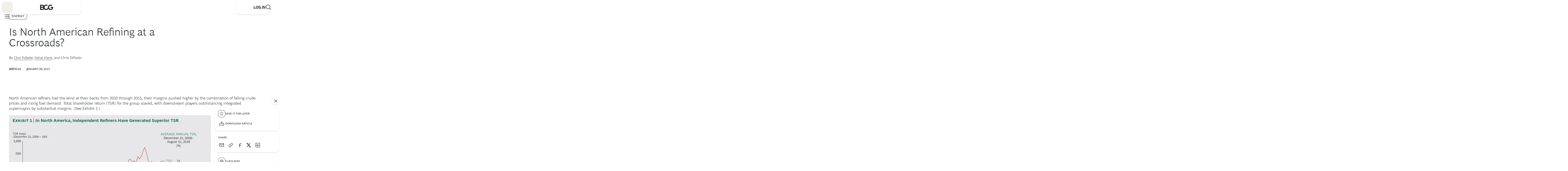

--- FILE ---
content_type: application/javascript
request_url: https://www.bcg.com/Wvym7HsRwWhMGxHe3n4-wH7t3iQ/N3EYX2XQLGQkp4uSL3/MmxYFhMB/JV/ZeOhVrbXcB
body_size: 170473
content:
(function(){if(typeof Array.prototype.entries!=='function'){Object.defineProperty(Array.prototype,'entries',{value:function(){var index=0;const array=this;return {next:function(){if(index<array.length){return {value:[index,array[index++]],done:false};}else{return {done:true};}},[Symbol.iterator]:function(){return this;}};},writable:true,configurable:true});}}());(function(){pZ();XIF();tcF();var KQ=function(){return xE.apply(this,[jw,arguments]);};var CQ=function Q4(bh,jN){'use strict';var j4=Q4;switch(bh){case gz:{var sp=jN[l9];var Zc=jN[F];var vh=jN[h9];sv.push(FM);sp[Zc]=vh[rp()[Np(AA)].apply(null,[DA,Rt,m4,Gv])];sv.pop();}break;case Kf:{return this;}break;case k2:{sv.push(fW);var Qt;return Qt=c4()[AL(Yp)](BA,PW),sv.pop(),Qt;}break;case TS:{var fQ=jN[l9];var nI;sv.push(v0);return nI=cI(BV,[vQ()[np(EL)].call(null,Xt,NW,ZW([]),It),fQ]),sv.pop(),nI;}break;case xw:{sv.push(GW);this[wQ()[w0(lt)].apply(null,[WW,VN,Gh,ZW(ZW(nM))])]=ZW(vV[rp()[Np(rW)].call(null,Bn,QA,GM,Op)]());var Rv=this[I3(typeof wQ()[w0(L4)],JI('',[][[]]))?wQ()[w0(HQ)](xA,rM,Hv,ZI):wQ()[w0(vv)].apply(null,[VN,H4,wt,N0])][AA][I3(typeof c4()[AL(zW)],'undefined')?c4()[AL(v3)](Bn,cv):c4()[AL(VN)](fp,QM)];if(I3(c4()[AL(ML)].apply(null,[nh,rA]),Rv[wQ()[w0(qL)](jt,s4,fA,cN)]))throw Rv[FA()[U3(EL)](bM,UA)];var hn;return hn=this[FA()[U3(d4)](VM,vA)],sv.pop(),hn;}break;case tP:{var YW=jN[l9];sv.push(WI);var xN=j9[c4()[AL(zW)].apply(null,[Av,TL])](YW);var Tt=[];for(var pv in xN)Tt[gv()[L0(MN)](rM,Cp)](pv);Tt[F3()[tW(Nt)](Pc,l0,zp,MN)]();var tn;return tn=function Nn(){sv.push(EQ);for(;Tt[gv()[L0(GM)].apply(null,[xn,ZQ])];){var IL=Tt[vQ()[np(Bp)](hW,Ap,N0,EA)]();if(z3(IL,xN)){var Ph;return Nn[I3(typeof rp()[Np(nM)],'undefined')?rp()[Np(xM)].apply(null,[pt,qI,VA,HN]):rp()[Np(AA)](KI,SQ,m4,Gv)]=IL,Nn[wQ()[w0(lt)](WW,ZW(nM),OI,Nt)]=ZW(nM),sv.pop(),Ph=Nn,Ph;}}Nn[wQ()[w0(lt)](WW,v0,OI,v0)]=ZW(AA);var Lh;return sv.pop(),Lh=Nn,Lh;},sv.pop(),tn;}break;case h9:{var bN=jN[l9];var UN=jN[F];var hN=jN[h9];return bN[UN]=hN;}break;case cz:{return this;}break;case S:{return this;}break;case IP:{var x4=jN[l9];var lL=jN[F];var VI=jN[h9];sv.push(SW);x4[lL]=VI[Kp(typeof rp()[Np(HQ)],JI([],[][[]]))?rp()[Np(AA)].call(null,TH,W0,m4,Gv):rp()[Np(xM)](VH,gk,fW,hT)];sv.pop();}break;case Kw:{var HX=jN[l9];var PO=jN[F];var Q6=jN[h9];return HX[PO]=Q6;}break;case gJ:{var pO=jN[l9];var wH=jN[F];var f5=jN[h9];sv.push(rd);try{var ks=sv.length;var Od=ZW([]);var Ed;return Ed=cI(BV,[wQ()[w0(qL)](jt,tH,IK,nj),I3(typeof FA()[U3(tX)],JI('',[][[]]))?FA()[U3(rW)].apply(null,[Mk,RX]):FA()[U3(MH)](O4,NW),FA()[U3(EL)](jA,UA),pO.call(wH,f5)]),sv.pop(),Ed;}catch(M6){sv.splice(Cm(ks,nM),Infinity,rd);var V6;return V6=cI(BV,[wQ()[w0(qL)](jt,XO,IK,ZW({})),c4()[AL(ML)](cn,rA),FA()[U3(EL)].apply(null,[jA,UA]),M6]),sv.pop(),V6;}sv.pop();}break;case bS:{return this;}break;case Rw:{return this;}break;case g2:{var ED=jN[l9];return typeof ED;}break;case HC:{return this;}break;case Z1:{var ws=jN[l9];sv.push(ml);var Es;return Es=ws&&FO(gv()[L0(lT)](dd,HD),typeof j9[c4()[AL(wl)](W4,l0)])&&I3(ws[Kp(typeof gv()[L0(VH)],'undefined')?gv()[L0(lD)].apply(null,[Ps,Pr]):gv()[L0(Cj)](fT,PY)],j9[Kp(typeof c4()[AL(gd)],JI('',[][[]]))?c4()[AL(wl)](W4,l0):c4()[AL(v3)](ml,hl)])&&Kp(ws,j9[c4()[AL(wl)](W4,l0)][FA()[U3(QY)].apply(null,[Jm,D7])])?Kp(typeof rp()[Np(tX)],JI([],[][[]]))?rp()[Np(m4)].apply(null,[Bp,k5,QY,Os]):rp()[Np(xM)].call(null,Bn,hd,tX,vj):typeof ws,sv.pop(),Es;}break;case GU:{sv.push(Qb);var hs;return hs=c4()[AL(Yp)].call(null,ll,PW),sv.pop(),hs;}break;case QF:{var JH=jN[l9];sv.push(pb);var Ib;return Ib=cI(BV,[vQ()[np(EL)](ZW(ZW(nM)),NW,MH,R3),JH]),sv.pop(),Ib;}break;case ME:{var mH=jN[l9];var Zk=jN[F];var R6=jN[h9];sv.push(IX);try{var q6=sv.length;var bX=ZW(F);var nk;return nk=cI(BV,[wQ()[w0(qL)](jt,ZW(nM),PA,lr),I3(typeof FA()[U3(QY)],'undefined')?FA()[U3(rW)](LO,QX):FA()[U3(MH)](Zs,NW),FA()[U3(EL)](TQ,UA),mH.call(Zk,R6)]),sv.pop(),nk;}catch(xr){sv.splice(Cm(q6,nM),Infinity,IX);var bd;return bd=cI(BV,[wQ()[w0(qL)](jt,pt,PA,pt),Kp(typeof c4()[AL(pt)],JI('',[][[]]))?c4()[AL(ML)](qP,rA):c4()[AL(v3)](YD,fm),FA()[U3(EL)](TQ,UA),xr]),sv.pop(),bd;}sv.pop();}break;}};function tcF(){z7=rE+h9*MC+PP*MC*MC+MC*MC*MC,PB=Lw+Lw*MC+PP*MC*MC+MC*MC*MC,rB=PP+OF*MC+MC*MC,C2=F+rE*MC+h9*MC*MC+MC*MC*MC,BG=PP+l9*MC+OF*MC*MC,Wv=PP+Lw*MC+qS*MC*MC+MC*MC*MC,NC=h9+h9*MC+h9*MC*MC,EN=F+MC+l9*MC*MC+MC*MC*MC,CN=JG+PP*MC+MC*MC+MC*MC*MC,fE=PP+Lw*MC+OF*MC*MC,Sw=JG+Kw*MC+OF*MC*MC,Jn=Lw+qS*MC+MC*MC+MC*MC*MC,UQ=F+qS*MC+PP*MC*MC+MC*MC*MC,kP=l9+Lw*MC+qS*MC*MC,lC=rE+JG*MC+h9*MC*MC,cM=OF+h9*MC+OF*MC*MC+MC*MC*MC,JP=Lw+l9*MC+qS*MC*MC,zf=PP+h9*MC+MC*MC,UM=l9+PP*MC+qS*MC*MC+MC*MC*MC,wn=qS+Lw*MC+MC*MC+MC*MC*MC,FP=h9+h9*MC+Kw*MC*MC,pA=Lw+qS*MC+JG*MC*MC+MC*MC*MC,SB=JG+l9*MC+rE*MC*MC+MC*MC*MC,ZG=F+OF*MC+MC*MC,cC=h9+PP*MC+Lw*MC*MC,w7=qS+l9*MC+Kw*MC*MC+MC*MC*MC,cA=l9+qS*MC+qS*MC*MC+MC*MC*MC,qE=Kw+qS*MC+qS*MC*MC+MC*MC*MC,GF=F+PP*MC,CU=Lw+JG*MC+MC*MC,L=Kw+MC+MC*MC,Z3=Kw+JG*MC+OF*MC*MC+MC*MC*MC,mW=JG+PP*MC+l9*MC*MC+MC*MC*MC,Z1=Lw+qS*MC,Wz=PP+h9*MC+PP*MC*MC,N7=Kw+qS*MC+PP*MC*MC+MC*MC*MC,xP=l9+h9*MC+Kw*MC*MC,j2=qS+Lw*MC+h9*MC*MC,Sh=qS+Lw*MC+Lw*MC*MC+MC*MC*MC,gQ=rE+qS*MC+Lw*MC*MC+MC*MC*MC,VU=OF+h9*MC+Kw*MC*MC,Ef=Kw+rE*MC+OF*MC*MC,NM=F+Kw*MC+PP*MC*MC+MC*MC*MC,bL=Lw+PP*MC+l9*MC*MC+MC*MC*MC,NE=rE+Kw*MC+OF*MC*MC,lJ=l9+Kw*MC+PP*MC*MC,T1=JG+h9*MC+MC*MC,Cc=l9+MC+l9*MC*MC+MC*MC*MC,JU=rE+Lw*MC+Lw*MC*MC,OQ=Lw+MC+h9*MC*MC+MC*MC*MC,GZ=rE+l9*MC+l9*MC*MC+MC*MC*MC,qh=Kw+l9*MC+JG*MC*MC+MC*MC*MC,Rp=l9+h9*MC+MC*MC+MC*MC*MC,f0=F+OF*MC+h9*MC*MC+MC*MC*MC,rK=OF+JG*MC+Kw*MC*MC+MC*MC*MC,YV=h9+PP*MC+OF*MC*MC,Z7=F+MC+PP*MC*MC+MC*MC*MC,Z9=Kw+JG*MC+MC*MC,Sf=Lw+Lw*MC+Kw*MC*MC,AQ=PP+MC+l9*MC*MC+MC*MC*MC,jz=qS+PP*MC+qS*MC*MC+qS*MC*MC*MC+Lw*MC*MC*MC*MC,Nv=Kw+h9*MC+Kw*MC*MC+MC*MC*MC,WG=JG+JG*MC,Lc=h9+h9*MC+h9*MC*MC+MC*MC*MC,MQ=h9+Lw*MC+Lw*MC*MC+MC*MC*MC,G4=PP+PP*MC+Kw*MC*MC+MC*MC*MC,sW=l9+MC+qS*MC*MC+MC*MC*MC,rh=F+rE*MC+JG*MC*MC,S1=l9+Lw*MC+OF*MC*MC,q3=qS+rE*MC+PP*MC*MC+MC*MC*MC,IS=F+PP*MC+Kw*MC*MC,ZZ=qS+Lw*MC+qS*MC*MC,B4=h9+rE*MC+PP*MC*MC+MC*MC*MC,j3=Lw+Kw*MC+h9*MC*MC+MC*MC*MC,k0=rE+rE*MC+Kw*MC*MC+MC*MC*MC,KA=rE+rE*MC+h9*MC*MC+MC*MC*MC,Vv=l9+MC+MC*MC,GN=JG+JG*MC+l9*MC*MC+MC*MC*MC,lh=h9+PP*MC+OF*MC*MC+MC*MC*MC,f4=rE+JG*MC+rE*MC*MC+MC*MC*MC,kN=F+JG*MC+l9*MC*MC+MC*MC*MC,E4=h9+MC+MC*MC+MC*MC*MC,Xc=l9+Kw*MC+OF*MC*MC+MC*MC*MC,sn=Lw+rE*MC+h9*MC*MC+MC*MC*MC,x9=Lw+JG*MC+Kw*MC*MC,QZ=h9+qS*MC,NF=l9+h9*MC+h9*MC*MC,UK=rE+qS*MC+l9*MC*MC+MC*MC*MC,Zn=rE+Lw*MC+PP*MC*MC+MC*MC*MC,Y2=rE+qS*MC+h9*MC*MC,hM=F+PP*MC+Kw*MC*MC+MC*MC*MC,AF=l9+h9*MC+Kw*MC*MC+MC*MC*MC,dh=OF+h9*MC+h9*MC*MC+MC*MC*MC,SZ=Kw+rE*MC+h9*MC*MC,Tv=F+rE*MC+Kw*MC*MC+MC*MC*MC,UW=JG+Kw*MC+Lw*MC*MC+MC*MC*MC,nB=rE+JG*MC+qS*MC*MC+MC*MC*MC,v7=Kw+Lw*MC+OF*MC*MC+MC*MC*MC,zG=F+JG*MC+h9*MC*MC,vF=F+PP*MC+MC*MC,CB=qS+OF*MC+OF*MC*MC,pC=l9+Lw*MC+PP*MC*MC,vC=qS+qS*MC+qS*MC*MC,c0=PP+l9*MC+PP*MC*MC+MC*MC*MC,g0=Kw+rE*MC+MC*MC+MC*MC*MC,YS=qS+l9*MC+Kw*MC*MC,NA=qS+rE*MC+JG*MC*MC+MC*MC*MC,V9=Kw+MC+Lw*MC*MC,gW=F+JG*MC+PP*MC*MC+MC*MC*MC,vB=OF+PP*MC,F2=l9+MC+PP*MC*MC,k2=OF+qS*MC,CW=PP+h9*MC+l9*MC*MC+MC*MC*MC,Z0=Lw+PP*MC+MC*MC+MC*MC*MC,C3=l9+Kw*MC+PP*MC*MC+MC*MC*MC,C4=Lw+l9*MC+rE*MC*MC+MC*MC*MC,G9=JG+rE*MC,rS=qS+rE*MC+Lw*MC*MC,QP=OF+Lw*MC+MC*MC,MZ=qS+rE*MC+l9*MC*MC+MC*MC*MC,N=Kw+h9*MC+l9*MC*MC+MC*MC*MC,IP=Kw+MC,Qp=rE+JG*MC+Kw*MC*MC+MC*MC*MC,BW=Kw+JG*MC+Lw*MC*MC+MC*MC*MC,MF=qS+PP*MC+MC*MC,LL=l9+qS*MC+MC*MC+MC*MC*MC,kA=h9+OF*MC+l9*MC*MC+MC*MC*MC,YJ=JG+h9*MC+OF*MC*MC,QQ=Kw+JG*MC+PP*MC*MC+MC*MC*MC,lN=Kw+MC+MC*MC+MC*MC*MC,IW=OF+Lw*MC+OF*MC*MC+MC*MC*MC,fv=Lw+h9*MC+PP*MC*MC+MC*MC*MC,OZ=Lw+Kw*MC+Kw*MC*MC,E0=F+rE*MC+MC*MC+MC*MC*MC,xC=rE+qS*MC+PP*MC*MC,wG=l9+JG*MC+h9*MC*MC,kM=F+rE*MC+PP*MC*MC+MC*MC*MC,q1=JG+JG*MC+PP*MC*MC,Ct=OF+l9*MC+Lw*MC*MC+MC*MC*MC,Ec=F+JG*MC+Kw*MC*MC+MC*MC*MC,b4=qS+h9*MC+l9*MC*MC+MC*MC*MC,xI=JG+JG*MC+OF*MC*MC+MC*MC*MC,tC=JG+OF*MC+qS*MC*MC,j1=h9+Kw*MC,Nw=rE+MC,N3=F+PP*MC+h9*MC*MC,J3=F+qS*MC+qS*MC*MC+MC*MC*MC,hS=l9+PP*MC+PP*MC*MC,z2=Kw+l9*MC+qS*MC*MC,hC=rE+OF*MC+Lw*MC*MC,RC=h9+Lw*MC,Rh=rE+PP*MC+Kw*MC*MC+MC*MC*MC,Fn=JG+MC+l9*MC*MC+MC*MC*MC,vn=Lw+h9*MC+Kw*MC*MC+MC*MC*MC,jV=h9+OF*MC+h9*MC*MC,Y=h9+h9*MC+qS*MC*MC,TB=h9+l9*MC+qS*MC*MC,nv=rE+Kw*MC+Lw*MC*MC+MC*MC*MC,Ft=Kw+Kw*MC+qS*MC*MC+MC*MC*MC,gw=rE+Kw*MC+MC*MC+MC*MC*MC,Yz=OF+h9*MC+qS*MC*MC,VB=l9+JG*MC,Dt=l9+h9*MC+h9*MC*MC+MC*MC*MC,fG=PP+MC+MC*MC,bv=JG+MC+Lw*MC*MC+MC*MC*MC,YP=Lw+rE*MC+MC*MC,ff=l9+PP*MC+MC*MC+MC*MC*MC,YI=h9+MC+Kw*MC*MC+MC*MC*MC,hA=h9+l9*MC+MC*MC+MC*MC*MC,sN=h9+OF*MC+h9*MC*MC+MC*MC*MC,Bz=Lw+Lw*MC+qS*MC*MC,BI=qS+MC+PP*MC*MC+MC*MC*MC,xZ=qS+MC,WJ=OF+Lw*MC+Kw*MC*MC,H2=PP+OF*MC+Kw*MC*MC+MC*MC*MC,BB=l9+l9*MC+h9*MC*MC,r1=Kw+JG*MC+h9*MC*MC,Gf=Lw+h9*MC+Lw*MC*MC,P3=rE+MC+l9*MC*MC+MC*MC*MC,S=F+l9*MC+JG*MC*MC,H3=Lw+PP*MC+OF*MC*MC+MC*MC*MC,LN=JG+PP*MC+rE*MC*MC+MC*MC*MC,Iv=h9+rE*MC+Kw*MC*MC+MC*MC*MC,fV=JG+Lw*MC+OF*MC*MC+MC*MC*MC,jc=l9+Lw*MC+h9*MC*MC+MC*MC*MC,WV=rE+rE*MC+Lw*MC*MC,Tz=PP+h9*MC+Kw*MC*MC,bn=qS+OF*MC+l9*MC*MC+MC*MC*MC,LJ=OF+Kw*MC+PP*MC*MC,Ww=Kw+JG*MC+PP*MC*MC,Y3=qS+OF*MC+PP*MC*MC+MC*MC*MC,EZ=OF+OF*MC+h9*MC*MC,tL=Kw+qS*MC+MC*MC+MC*MC*MC,H0=F+qS*MC+l9*MC*MC+MC*MC*MC,SN=F+Lw*MC+PP*MC*MC+MC*MC*MC,Ut=qS+rE*MC+OF*MC*MC+MC*MC*MC,Dn=OF+qS*MC+MC*MC+MC*MC*MC,Ch=JG+Kw*MC+MC*MC+MC*MC*MC,Mt=JG+MC+MC*MC+MC*MC*MC,BA=Lw+JG*MC+l9*MC*MC+MC*MC*MC,Bf=PP+l9*MC+qS*MC*MC+MC*MC*MC,S7=l9+PP*MC+OF*MC*MC+MC*MC*MC,rL=PP+PP*MC+JG*MC*MC+MC*MC*MC,GQ=Kw+Lw*MC+MC*MC+MC*MC*MC,BE=OF+OF*MC+qS*MC*MC,SI=l9+Kw*MC+Kw*MC*MC+l9*MC*MC*MC+MC*MC*MC*MC,Q9=qS+OF*MC+PP*MC*MC,xF=qS+Kw*MC+PP*MC*MC,Pv=F+MC+Kw*MC*MC+MC*MC*MC,lp=qS+OF*MC+h9*MC*MC+MC*MC*MC,Jt=l9+rE*MC+qS*MC*MC+MC*MC*MC,rn=JG+JG*MC+Kw*MC*MC+MC*MC*MC,f9=PP+JG*MC+PP*MC*MC,U1=qS+Lw*MC,wM=h9+Kw*MC+Kw*MC*MC+MC*MC*MC,bW=Kw+OF*MC+h9*MC*MC+MC*MC*MC,k4=qS+rE*MC+Lw*MC*MC+MC*MC*MC,vz=l9+rE*MC+PP*MC*MC,Jz=rE+Lw*MC+qS*MC*MC,qc=OF+OF*MC+Kw*MC*MC+MC*MC*MC,kf=JG+Lw*MC,TM=Kw+PP*MC+OF*MC*MC+MC*MC*MC,jL=JG+qS*MC+l9*MC*MC+MC*MC*MC,TG=qS+OF*MC+Lw*MC*MC,B0=h9+PP*MC+qS*MC*MC+MC*MC*MC,pG=JG+JG*MC+Kw*MC*MC,dE=OF+JG*MC+MC*MC+MC*MC*MC,Nh=Lw+h9*MC+h9*MC*MC+MC*MC*MC,TP=h9+OF*MC+PP*MC*MC,XW=F+rE*MC+Lw*MC*MC+MC*MC*MC,Yh=l9+OF*MC+qS*MC*MC+MC*MC*MC,JK=JG+Lw*MC+PP*MC*MC+MC*MC*MC,OJ=l9+Lw*MC,O9=l9+JG*MC+Lw*MC*MC+MC*MC*MC,EM=l9+MC+Kw*MC*MC+MC*MC*MC,tI=JG+Kw*MC+h9*MC*MC+MC*MC*MC,bU=PP+OF*MC+OF*MC*MC,WS=Lw+OF*MC,zt=h9+Lw*MC+MC*MC+MC*MC*MC,kE=rE+Kw*MC,XC=Kw+rE*MC+MC*MC,AW=Kw+qS*MC+Kw*MC*MC+MC*MC*MC,In=qS+qS*MC+Kw*MC*MC+MC*MC*MC,nt=PP+PP*MC+PP*MC*MC+MC*MC*MC,P2=rE+MC+Kw*MC*MC,Mh=h9+PP*MC+Lw*MC*MC+MC*MC*MC,hz=rE+rE*MC,n9=l9+JG*MC+OF*MC*MC,H1=JG+OF*MC+MC*MC,nQ=Kw+Lw*MC+h9*MC*MC+MC*MC*MC,c1=Lw+JG*MC,vc=Kw+qS*MC+l9*MC*MC+MC*MC*MC,A7=rE+JG*MC+PP*MC*MC+MC*MC*MC,dI=Kw+Kw*MC+PP*MC*MC+MC*MC*MC,mU=qS+JG*MC+h9*MC*MC,PU=rE+Lw*MC+h9*MC*MC,MI=F+MC+Lw*MC*MC+MC*MC*MC,YZ=PP+Kw*MC+Kw*MC*MC,nS=Lw+Kw*MC+PP*MC*MC+MC*MC*MC,LQ=qS+MC+h9*MC*MC+MC*MC*MC,mA=rE+Lw*MC+l9*MC*MC+MC*MC*MC,NN=Kw+PP*MC+rE*MC*MC+MC*MC*MC,gL=PP+rE*MC+h9*MC*MC,XN=l9+MC+MC*MC+MC*MC*MC,Ln=OF+MC+h9*MC*MC+MC*MC*MC,UC=F+qS*MC+Kw*MC*MC,KV=PP+Lw*MC+qS*MC*MC,m1=Kw+Kw*MC+PP*MC*MC,V4=rE+Kw*MC+qS*MC*MC+MC*MC*MC,PK=qS+h9*MC+h9*MC*MC+MC*MC*MC,fI=rE+Lw*MC+h9*MC*MC+MC*MC*MC,G2=l9+PP*MC+Lw*MC*MC,f3=Lw+Lw*MC+MC*MC+MC*MC*MC,cE=Lw+Lw*MC+OF*MC*MC,Fh=JG+OF*MC+qS*MC*MC+MC*MC*MC,AV=Kw+OF*MC+PP*MC*MC,dM=rE+OF*MC+h9*MC*MC+MC*MC*MC,hJ=Lw+OF*MC+qS*MC*MC,At=Lw+Lw*MC+OF*MC*MC+MC*MC*MC,CI=Kw+MC+h9*MC*MC+MC*MC*MC,WC=F+PP*MC+OF*MC*MC,bS=Kw+Lw*MC+PP*MC*MC,zL=JG+OF*MC+PP*MC*MC+MC*MC*MC,bV=rE+Kw*MC+MC*MC,T9=PP+MC+Kw*MC*MC,PL=PP+Kw*MC+l9*MC*MC+MC*MC*MC,ZK=Lw+Kw*MC+qS*MC*MC+MC*MC*MC,SK=Kw+h9*MC+h9*MC*MC+MC*MC*MC,E1=PP+PP*MC,Fw=OF+l9*MC+MC*MC+MC*MC*MC,PA=h9+Kw*MC+l9*MC*MC+MC*MC*MC,RJ=OF+qS*MC+h9*MC*MC,G3=PP+h9*MC+rE*MC*MC+MC*MC*MC,YL=Kw+h9*MC+OF*MC*MC+MC*MC*MC,rI=JG+Lw*MC+MC*MC+MC*MC*MC,Lt=PP+qS*MC+PP*MC*MC+MC*MC*MC,gC=rE+OF*MC+h9*MC*MC,Ow=h9+MC+Lw*MC*MC,dU=JG+MC+rE*MC*MC,Qz=h9+OF*MC+OF*MC*MC,tP=PP+h9*MC,RA=JG+l9*MC+h9*MC*MC+MC*MC*MC,nw=qS+PP*MC,Sc=h9+qS*MC+h9*MC*MC+MC*MC*MC,Ic=PP+qS*MC+l9*MC*MC+MC*MC*MC,Mp=h9+h9*MC+OF*MC*MC+MC*MC*MC,Zv=F+h9*MC+MC*MC+MC*MC*MC,nC=PP+Lw*MC+Kw*MC*MC,fB=OF+Kw*MC+OF*MC*MC,O=Lw+MC,Gc=l9+rE*MC+h9*MC*MC+MC*MC*MC,On=F+l9*MC+h9*MC*MC+MC*MC*MC,EV=rE+qS*MC+Kw*MC*MC+MC*MC*MC,jU=PP+rE*MC+h9*MC*MC+MC*MC*MC,Q1=qS+OF*MC+qS*MC*MC,qP=F+OF*MC+l9*MC*MC+MC*MC*MC,WU=rE+OF*MC+PP*MC*MC,JA=h9+PP*MC+l9*MC*MC+MC*MC*MC,XA=qS+OF*MC+MC*MC+MC*MC*MC,P7=PP+Kw*MC+PP*MC*MC+MC*MC*MC,kC=PP+l9*MC+PP*MC*MC,Wn=l9+PP*MC+MC*MC,z4=h9+PP*MC+MC*MC+MC*MC*MC,Jc=rE+JG*MC+OF*MC*MC+MC*MC*MC,OI=rE+PP*MC+l9*MC*MC+MC*MC*MC,wW=l9+l9*MC+MC*MC+MC*MC*MC,cL=h9+Kw*MC+qS*MC*MC+MC*MC*MC,Iw=h9+Lw*MC+PP*MC*MC,qA=F+h9*MC+Kw*MC*MC+MC*MC*MC,IQ=rE+Kw*MC+OF*MC*MC+MC*MC*MC,LA=Lw+MC+PP*MC*MC+MC*MC*MC,Fc=OF+Kw*MC+OF*MC*MC+MC*MC*MC,Ot=JG+l9*MC+qS*MC*MC+MC*MC*MC,qV=rE+PP*MC+PP*MC*MC,A2=l9+Lw*MC+MC*MC+MC*MC*MC,gM=l9+OF*MC+l9*MC*MC+MC*MC*MC,XI=F+Lw*MC+OF*MC*MC+MC*MC*MC,zI=Kw+l9*MC+PP*MC*MC+MC*MC*MC,XB=Lw+MC+OF*MC*MC,CM=JG+qS*MC+Lw*MC*MC+MC*MC*MC,OB=OF+qS*MC+OF*MC*MC,Ep=qS+qS*MC+Lw*MC*MC+MC*MC*MC,mK=h9+JG*MC+PP*MC*MC+MC*MC*MC,mN=JG+rE*MC+Lw*MC*MC+MC*MC*MC,sL=l9+qS*MC+PP*MC*MC+MC*MC*MC,fJ=OF+MC+Lw*MC*MC,gc=Lw+l9*MC+h9*MC*MC+MC*MC*MC,MK=qS+l9*MC+MC*MC+MC*MC*MC,pL=rE+Lw*MC+Kw*MC*MC+MC*MC*MC,I4=PP+Kw*MC+MC*MC+MC*MC*MC,LW=l9+Lw*MC+Kw*MC*MC+MC*MC*MC,hp=l9+MC+rE*MC*MC+MC*MC*MC,B=Kw+JG*MC+Lw*MC*MC,RL=Kw+PP*MC+MC*MC+MC*MC*MC,sz=rE+Kw*MC+qS*MC*MC,EU=F+PP*MC+PP*MC*MC,An=rE+MC+PP*MC*MC+MC*MC*MC,OM=Kw+MC+qS*MC*MC,Z4=qS+Kw*MC+Lw*MC*MC+MC*MC*MC,wI=qS+JG*MC+l9*MC*MC+MC*MC*MC,mM=rE+Lw*MC+Lw*MC*MC+MC*MC*MC,FW=l9+Lw*MC+rE*MC*MC+MC*MC*MC,D=Lw+PP*MC+qS*MC*MC+qS*MC*MC*MC+Lw*MC*MC*MC*MC,Kz=l9+qS*MC+h9*MC*MC,qU=PP+MC,Vt=qS+Lw*MC+Kw*MC*MC+MC*MC*MC,nn=l9+rE*MC+MC*MC+MC*MC*MC,wt=JG+JG*MC+h9*MC*MC+MC*MC*MC,F4=PP+MC+OF*MC*MC+MC*MC*MC,dz=F+JG*MC+Kw*MC*MC,pn=Lw+rE*MC+rE*MC*MC+MC*MC*MC,G7=OF+h9*MC+Kw*MC*MC+MC*MC*MC,QB=Kw+JG*MC+MC*MC+MC*MC*MC,NV=Lw+PP*MC,JL=rE+OF*MC+l9*MC*MC+MC*MC*MC,hE=Kw+qS*MC,X4=rE+PP*MC+h9*MC*MC+MC*MC*MC,qt=JG+MC+qS*MC*MC+MC*MC*MC,bf=JG+Kw*MC,UF=Kw+Kw*MC+JG*MC*MC,NL=rE+l9*MC+Kw*MC*MC+MC*MC*MC,TW=PP+JG*MC+h9*MC*MC+MC*MC*MC,M4=Lw+PP*MC+Lw*MC*MC+MC*MC*MC,CJ=JG+JG*MC+OF*MC*MC,Lz=Lw+MC+h9*MC*MC,WN=PP+l9*MC+Kw*MC*MC+MC*MC*MC,VJ=Lw+Kw*MC+OF*MC*MC,hZ=F+MC,C1=rE+h9*MC+h9*MC*MC,tZ=rE+h9*MC+MC*MC,pp=h9+PP*MC+h9*MC*MC+MC*MC*MC,Vn=OF+rE*MC+l9*MC*MC+MC*MC*MC,xW=PP+Kw*MC+OF*MC*MC+MC*MC*MC,NU=Lw+OF*MC+OF*MC*MC+MC*MC*MC,IG=PP+qS*MC+h9*MC*MC,XZ=Lw+h9*MC+rE*MC*MC+MC*MC*MC,FI=h9+qS*MC+qS*MC*MC+MC*MC*MC,qG=qS+MC+h9*MC*MC,cf=Lw+qS*MC+PP*MC*MC,ZV=l9+MC+qS*MC*MC,TI=qS+h9*MC+Lw*MC*MC+MC*MC*MC,hB=Kw+Lw*MC,j7=Kw+JG*MC+h9*MC*MC+MC*MC*MC,PN=PP+rE*MC+l9*MC*MC+MC*MC*MC,tA=Lw+Kw*MC+OF*MC*MC+MC*MC*MC,f7=Lw+MC+Lw*MC*MC+MC*MC*MC,A=Lw+h9*MC+PP*MC*MC,vM=Lw+h9*MC+qS*MC*MC+MC*MC*MC,C7=Kw+PP*MC+Lw*MC*MC+MC*MC*MC,VL=qS+Lw*MC+l9*MC*MC+MC*MC*MC,Lv=PP+l9*MC+OF*MC*MC+MC*MC*MC,BV=rE+PP*MC,gA=Lw+JG*MC+qS*MC*MC+MC*MC*MC,Zt=Lw+Lw*MC+h9*MC*MC+MC*MC*MC,Fp=rE+Kw*MC+h9*MC*MC+MC*MC*MC,TE=JG+qS*MC+OF*MC*MC,b9=F+qS*MC+Lw*MC*MC+MC*MC*MC,x0=JG+Kw*MC+Kw*MC*MC+MC*MC*MC,QK=PP+l9*MC+h9*MC*MC+MC*MC*MC,D0=l9+rE*MC+l9*MC*MC+MC*MC*MC,Lf=h9+Lw*MC+PP*MC*MC+MC*MC*MC,mf=F+MC+h9*MC*MC+MC*MC*MC,dc=PP+PP*MC+MC*MC+MC*MC*MC,xV=h9+l9*MC+PP*MC*MC,D2=OF+qS*MC+Kw*MC*MC+MC*MC*MC,wK=Lw+Lw*MC,g4=JG+rE*MC+h9*MC*MC+MC*MC*MC,sK=l9+MC+h9*MC*MC+MC*MC*MC,Zw=Kw+Lw*MC+h9*MC*MC,Rf=F+Kw*MC+qS*MC*MC+MC*MC*MC,Gp=qS+PP*MC+OF*MC*MC+MC*MC*MC,Bc=l9+rE*MC+PP*MC*MC+MC*MC*MC,E=qS+rE*MC+OF*MC*MC,vJ=OF+l9*MC+rE*MC*MC+MC*MC*MC,kn=F+l9*MC+MC*MC+MC*MC*MC,cp=PP+qS*MC+Lw*MC*MC+MC*MC*MC,EG=F+h9*MC,CS=Kw+PP*MC+OF*MC*MC,nW=rE+rE*MC+PP*MC*MC+MC*MC*MC,t4=OF+Lw*MC+qS*MC*MC+MC*MC*MC,NG=l9+Kw*MC+MC*MC,JJ=qS+PP*MC+qS*MC*MC,l4=JG+rE*MC+l9*MC*MC+MC*MC*MC,Eh=qS+MC+PP*MC*MC,bt=l9+OF*MC+h9*MC*MC+MC*MC*MC,P=JG+rE*MC+Kw*MC*MC,QN=Lw+Lw*MC+Kw*MC*MC+MC*MC*MC,c3=OF+Lw*MC+MC*MC+MC*MC*MC,GL=JG+MC+PP*MC*MC+MC*MC*MC,Jp=F+PP*MC+MC*MC+MC*MC*MC,lZ=Lw+MC+MC*MC+MC*MC*MC,WM=JG+Kw*MC+h9*MC*MC,Hf=h9+l9*MC+MC*MC,Xp=Kw+OF*MC+MC*MC+MC*MC*MC,FK=rE+h9*MC+MC*MC+MC*MC*MC,YG=l9+PP*MC,Rc=OF+MC+Kw*MC*MC+MC*MC*MC,AI=h9+qS*MC+PP*MC*MC+MC*MC*MC,cn=PP+OF*MC+MC*MC+MC*MC*MC,Kt=Kw+JG*MC+l9*MC*MC+MC*MC*MC,OE=l9+qS*MC+PP*MC*MC,l3=JG+l9*MC+l9*MC*MC+MC*MC*MC,Et=rE+PP*MC+MC*MC+MC*MC*MC,qN=Lw+OF*MC+h9*MC*MC+MC*MC*MC,F1=h9+JG*MC+OF*MC*MC,lc=PP+JG*MC+l9*MC*MC+MC*MC*MC,K7=JG+OF*MC+Lw*MC*MC+MC*MC*MC,MA=F+h9*MC+l9*MC*MC+MC*MC*MC,ft=Kw+l9*MC+MC*MC+MC*MC*MC,gn=rE+rE*MC+MC*MC+MC*MC*MC,Ih=qS+PP*MC+h9*MC*MC+MC*MC*MC,nE=qS+h9*MC+MC*MC,WE=l9+MC+Lw*MC*MC+MC*MC*MC,f2=JG+OF*MC+h9*MC*MC,WK=rE+rE*MC+l9*MC*MC+MC*MC*MC,C=l9+PP*MC+h9*MC*MC,zK=qS+JG*MC+qS*MC*MC+MC*MC*MC,QL=l9+l9*MC+OF*MC*MC+MC*MC*MC,wc=rE+MC+JG*MC*MC+MC*MC*MC,kw=OF+rE*MC+qS*MC*MC,hw=PP+l9*MC+Kw*MC*MC,DB=h9+PP*MC+PP*MC*MC,Ac=l9+rE*MC+Lw*MC*MC,ph=PP+JG*MC+MC*MC+MC*MC*MC,wL=rE+h9*MC+h9*MC*MC+MC*MC*MC,R=Lw+PP*MC+h9*MC*MC,SP=PP+rE*MC+MC*MC,bQ=Lw+Kw*MC+Kw*MC*MC+MC*MC*MC,kL=OF+PP*MC+OF*MC*MC+MC*MC*MC,mE=OF+Kw*MC+Lw*MC*MC+MC*MC*MC,lS=JG+h9*MC+PP*MC*MC,p4=OF+l9*MC+qS*MC*MC+MC*MC*MC,K3=OF+MC+PP*MC*MC+MC*MC*MC,dL=JG+qS*MC+PP*MC*MC+MC*MC*MC,Q3=qS+h9*MC+JG*MC*MC+MC*MC*MC,JZ=Kw+qS*MC+OF*MC*MC,zU=JG+PP*MC+Kw*MC*MC,Yw=l9+MC+Lw*MC*MC,H=Lw+qS*MC+MC*MC,HI=PP+rE*MC+PP*MC*MC+MC*MC*MC,dV=JG+OF*MC+PP*MC*MC,rC=rE+Lw*MC+MC*MC,gf=Lw+rE*MC+PP*MC*MC,DS=h9+rE*MC+qS*MC*MC,n4=F+h9*MC+qS*MC*MC+MC*MC*MC,Pw=l9+Lw*MC+qS*MC*MC+MC*MC*MC,jW=OF+l9*MC+OF*MC*MC+MC*MC*MC,kI=qS+JG*MC+MC*MC+MC*MC*MC,RK=PP+h9*MC+qS*MC*MC+MC*MC*MC,H9=rE+PP*MC+MC*MC,mL=Lw+h9*MC+MC*MC+MC*MC*MC,HA=l9+Kw*MC+MC*MC+MC*MC*MC,nf=F+Kw*MC+qS*MC*MC,SG=PP+JG*MC,XQ=rE+OF*MC+MC*MC+MC*MC*MC,b0=Kw+rE*MC+PP*MC*MC+MC*MC*MC,Cv=Lw+l9*MC+Lw*MC*MC+MC*MC*MC,tJ=h9+MC+h9*MC*MC,Dz=qS+MC+OF*MC*MC,zF=rE+h9*MC+Lw*MC*MC+MC*MC*MC,jP=h9+qS*MC+qS*MC*MC,ZA=OF+h9*MC+h9*MC*MC,c7=PP+JG*MC+PP*MC*MC+MC*MC*MC,wP=h9+qS*MC+Lw*MC*MC,BN=qS+h9*MC+PP*MC*MC+MC*MC*MC,tw=h9+JG*MC,bA=F+Lw*MC+l9*MC*MC+MC*MC*MC,AE=h9+MC+qS*MC*MC,sA=PP+MC+MC*MC+MC*MC*MC,FQ=F+rE*MC+MC*MC,zN=qS+OF*MC+Kw*MC*MC+MC*MC*MC,n7=Kw+OF*MC+Kw*MC*MC+MC*MC*MC,bc=l9+l9*MC+Kw*MC*MC+MC*MC*MC,W4=F+OF*MC+PP*MC*MC+MC*MC*MC,cQ=JG+qS*MC+MC*MC,sw=JG+JG*MC+qS*MC*MC,lf=h9+MC,nA=qS+h9*MC+qS*MC*MC+MC*MC*MC,XJ=Kw+rE*MC+Kw*MC*MC,Tp=F+h9*MC+Lw*MC*MC+MC*MC*MC,p7=PP+MC+qS*MC*MC+MC*MC*MC,kF=qS+rE*MC+Kw*MC*MC,Yc=JG+OF*MC+h9*MC*MC+MC*MC*MC,vS=JG+Kw*MC+PP*MC*MC+MC*MC*MC,GU=F+l9*MC+qS*MC*MC,NQ=OF+h9*MC+JG*MC*MC+MC*MC*MC,I7=JG+l9*MC+MC*MC+MC*MC*MC,Up=h9+JG*MC+MC*MC+MC*MC*MC,pW=Lw+OF*MC+MC*MC,Gw=Kw+Lw*MC+Kw*MC*MC,pK=PP+rE*MC+Lw*MC*MC+MC*MC*MC,W0=Lw+h9*MC+l9*MC*MC+MC*MC*MC,FS=rE+l9*MC+qS*MC*MC+MC*MC*MC,MM=JG+Kw*MC+l9*MC*MC+MC*MC*MC,FN=Kw+PP*MC+l9*MC*MC+MC*MC*MC,QI=qS+Lw*MC+PP*MC*MC+MC*MC*MC,Pn=Kw+rE*MC+Lw*MC*MC+MC*MC*MC,dn=qS+JG*MC+Kw*MC*MC+MC*MC*MC,S4=F+rE*MC+rE*MC*MC+MC*MC*MC,cz=l9+h9*MC,F7=PP+Kw*MC+JG*MC*MC+MC*MC*MC,I0=PP+PP*MC+l9*MC*MC+MC*MC*MC,YM=F+Lw*MC+Lw*MC*MC+MC*MC*MC,W3=JG+h9*MC+Lw*MC*MC+MC*MC*MC,M1=Kw+qS*MC+Kw*MC*MC,Mn=Kw+qS*MC+Lw*MC*MC+MC*MC*MC,Dp=F+PP*MC+l9*MC*MC+MC*MC*MC,dW=Lw+JG*MC+PP*MC*MC+MC*MC*MC,V3=PP+PP*MC+PP*MC*MC,Ov=l9+Kw*MC+Lw*MC*MC+MC*MC*MC,Kn=Lw+qS*MC+PP*MC*MC+MC*MC*MC,R4=l9+JG*MC+MC*MC+MC*MC*MC,JB=rE+l9*MC+PP*MC*MC,mp=rE+MC+qS*MC*MC+MC*MC*MC,fL=OF+Kw*MC+rE*MC*MC+MC*MC*MC,mt=Lw+MC+Kw*MC*MC+MC*MC*MC,ZP=qS+rE*MC+MC*MC,HC=OF+h9*MC,qK=h9+h9*MC+qS*MC*MC+MC*MC*MC,mP=F+qS*MC,wV=l9+qS*MC+Kw*MC*MC,jn=h9+l9*MC+PP*MC*MC+MC*MC*MC,mw=OF+rE*MC+PP*MC*MC,lI=PP+qS*MC+qS*MC*MC+MC*MC*MC,qF=qS+MC+Kw*MC*MC,CA=OF+qS*MC+h9*MC*MC+MC*MC*MC,rc=qS+PP*MC+Kw*MC*MC+MC*MC*MC,qv=OF+MC+MC*MC+MC*MC*MC,JE=JG+Kw*MC+Kw*MC*MC,w2=Lw+PP*MC+Lw*MC*MC,n2=h9+Kw*MC+Kw*MC*MC,Jv=Kw+rE*MC+h9*MC*MC+MC*MC*MC,F0=Kw+MC+rE*MC*MC+MC*MC*MC,LK=l9+qS*MC+h9*MC*MC+MC*MC*MC,Rn=PP+h9*MC+OF*MC*MC+MC*MC*MC,Jh=JG+h9*MC+rE*MC*MC+MC*MC*MC,YK=h9+h9*MC+PP*MC*MC+MC*MC*MC,cJ=Lw+l9*MC+Kw*MC*MC,sS=PP+OF*MC+PP*MC*MC,M7=F+h9*MC+JG*MC*MC+MC*MC*MC,QE=Lw+PP*MC+MC*MC,q4=OF+PP*MC+PP*MC*MC+MC*MC*MC,x3=JG+h9*MC+l9*MC*MC+MC*MC*MC,Uf=Kw+h9*MC+PP*MC*MC+MC*MC*MC,NK=qS+Lw*MC+h9*MC*MC+MC*MC*MC,mB=Kw+PP*MC+MC*MC,HS=OF+Kw*MC+MC*MC+MC*MC*MC,Xh=l9+Kw*MC+qS*MC*MC+MC*MC*MC,Dv=PP+qS*MC+Kw*MC*MC+MC*MC*MC,Qf=Kw+PP*MC,Sv=OF+PP*MC+qS*MC*MC+MC*MC*MC,DK=Kw+OF*MC+l9*MC*MC+MC*MC*MC,Vh=Lw+JG*MC+Kw*MC*MC+MC*MC*MC,vW=OF+Kw*MC+h9*MC*MC+MC*MC*MC,LB=JG+l9*MC+PP*MC*MC,S9=F+JG*MC+PP*MC*MC,EI=Lw+PP*MC+h9*MC*MC+MC*MC*MC,VW=OF+l9*MC+h9*MC*MC+MC*MC*MC,K9=l9+Kw*MC,B2=qS+JG*MC+MC*MC,E7=F+Kw*MC+Kw*MC*MC+MC*MC*MC,KW=rE+Lw*MC+rE*MC*MC+MC*MC*MC,AM=Kw+Lw*MC+PP*MC*MC+MC*MC*MC,UP=Lw+h9*MC+OF*MC*MC,MS=Kw+MC+rE*MC*MC,wN=h9+l9*MC+OF*MC*MC+MC*MC*MC,HM=l9+Lw*MC+Lw*MC*MC+MC*MC*MC,tQ=F+Kw*MC+h9*MC*MC+MC*MC*MC,DL=PP+l9*MC+JG*MC*MC+MC*MC*MC,hK=OF+qS*MC+qS*MC*MC+MC*MC*MC,d0=JG+qS*MC+qS*MC*MC+MC*MC*MC,ZL=Kw+l9*MC+h9*MC*MC+MC*MC*MC,Mw=Kw+rE*MC+Lw*MC*MC,S3=OF+rE*MC+MC*MC,p1=h9+PP*MC+MC*MC,NB=Kw+Lw*MC+Lw*MC*MC,ZJ=h9+rE*MC+qS*MC*MC+MC*MC*MC,nJ=qS+JG*MC+Kw*MC*MC,WL=OF+l9*MC+JG*MC*MC+MC*MC*MC,Kv=l9+rE*MC+Lw*MC*MC+MC*MC*MC,Y4=l9+rE*MC+JG*MC*MC+MC*MC*MC,Pz=qS+PP*MC+l9*MC*MC+MC*MC*MC,kv=h9+rE*MC+MC*MC+MC*MC*MC,O3=F+qS*MC+MC*MC,cB=qS+h9*MC,lv=h9+OF*MC+PP*MC*MC+MC*MC*MC,mn=qS+MC+Kw*MC*MC+MC*MC*MC,IM=Kw+l9*MC+l9*MC*MC+MC*MC*MC,Qh=rE+OF*MC+Lw*MC*MC+MC*MC*MC,B1=F+Kw*MC,jQ=PP+OF*MC+Lw*MC*MC+MC*MC*MC,th=Kw+Lw*MC+Lw*MC*MC+MC*MC*MC,CK=qS+Kw*MC+OF*MC*MC+MC*MC*MC,AS=rE+JG*MC,YC=PP+MC+h9*MC*MC,Ah=Kw+Lw*MC+qS*MC*MC+MC*MC*MC,Yf=PP+qS*MC,ZQ=qS+h9*MC+MC*MC+MC*MC*MC,YE=JG+OF*MC+MC*MC+MC*MC*MC,BS=qS+OF*MC+h9*MC*MC,Q0=OF+JG*MC+qS*MC*MC+MC*MC*MC,Bt=OF+Lw*MC+PP*MC*MC+MC*MC*MC,LF=JG+qS*MC+Lw*MC*MC,kK=rE+h9*MC+l9*MC*MC+MC*MC*MC,jv=OF+OF*MC+l9*MC*MC+MC*MC*MC,vP=F+qS*MC+Lw*MC*MC,DF=qS+Kw*MC+OF*MC*MC,g2=l9+qS*MC,lA=rE+MC+MC*MC,fM=JG+OF*MC+Kw*MC*MC+MC*MC*MC,Af=OF+Kw*MC+Kw*MC*MC,MP=OF+rE*MC,vt=PP+rE*MC+rE*MC*MC+MC*MC*MC,Ht=h9+JG*MC+qS*MC*MC+MC*MC*MC,PQ=F+l9*MC+qS*MC*MC+MC*MC*MC,S2=Lw+JG*MC+h9*MC*MC+qS*MC*MC*MC+qS*MC*MC*MC*MC,bZ=Lw+JG*MC+Lw*MC*MC,G0=h9+PP*MC+PP*MC*MC+MC*MC*MC,F9=F+MC+MC*MC,ZC=JG+h9*MC+Kw*MC*MC,XK=JG+l9*MC+PP*MC*MC+MC*MC*MC,ES=qS+l9*MC+h9*MC*MC,c2=OF+OF*MC+Lw*MC*MC,l2=Kw+rE*MC,dN=JG+rE*MC+Kw*MC*MC+MC*MC*MC,XP=F+Kw*MC+OF*MC*MC+MC*MC*MC,sF=l9+JG*MC+Kw*MC*MC,qJ=Kw+MC+h9*MC*MC,O4=h9+Lw*MC+l9*MC*MC+MC*MC*MC,Mv=JG+JG*MC+MC*MC+MC*MC*MC,cK=Kw+Kw*MC+Kw*MC*MC+MC*MC*MC,KF=F+h9*MC+MC*MC,O1=l9+qS*MC+qS*MC*MC,Qv=Kw+JG*MC+qS*MC*MC+MC*MC*MC,BQ=PP+qS*MC+rE*MC*MC+MC*MC*MC,xv=qS+qS*MC+l9*MC*MC+MC*MC*MC,zM=PP+rE*MC+OF*MC*MC+MC*MC*MC,SM=l9+Lw*MC+l9*MC*MC+MC*MC*MC,RV=qS+JG*MC+qS*MC*MC,mG=rE+PP*MC+qS*MC*MC+MC*MC*MC,Hn=JG+rE*MC+MC*MC+MC*MC*MC,Mz=rE+JG*MC+qS*MC*MC,xh=Lw+qS*MC+OF*MC*MC+MC*MC*MC,UU=h9+MC+PP*MC*MC+MC*MC*MC,b3=OF+JG*MC+PP*MC*MC+MC*MC*MC,tv=l9+PP*MC+PP*MC*MC+MC*MC*MC,C0=l9+OF*MC+PP*MC*MC+MC*MC*MC,Y0=Kw+rE*MC+l9*MC*MC+MC*MC*MC,qW=h9+OF*MC+MC*MC+MC*MC*MC,Hc=F+h9*MC+PP*MC*MC+MC*MC*MC,jK=qS+l9*MC+Lw*MC*MC+MC*MC*MC,nP=Lw+Kw*MC,IK=Kw+Kw*MC+MC*MC+MC*MC*MC,w4=Lw+PP*MC+PP*MC*MC+MC*MC*MC,Ip=F+PP*MC+qS*MC*MC+MC*MC*MC,pU=Kw+Kw*MC+MC*MC,cV=PP+Lw*MC+l9*MC*MC+MC*MC*MC,Wt=F+l9*MC+rE*MC*MC+MC*MC*MC,M0=Kw+qS*MC+OF*MC*MC+MC*MC*MC,EA=Lw+MC+qS*MC*MC+MC*MC*MC,Uh=OF+PP*MC+Kw*MC*MC+MC*MC*MC,b1=F+Lw*MC+Lw*MC*MC,hQ=h9+JG*MC+Kw*MC*MC+MC*MC*MC,II=OF+PP*MC+h9*MC*MC+MC*MC*MC,dJ=JG+Lw*MC+MC*MC,mv=l9+h9*MC+PP*MC*MC+MC*MC*MC,j0=JG+JG*MC+PP*MC*MC+MC*MC*MC,k3=l9+OF*MC+rE*MC*MC+MC*MC*MC,Sp=rE+OF*MC+PP*MC*MC+MC*MC*MC,X0=qS+rE*MC+h9*MC*MC+MC*MC*MC,bC=Lw+JG*MC+qS*MC*MC,pI=qS+MC+l9*MC*MC+MC*MC*MC,wA=JG+Lw*MC+Kw*MC*MC+MC*MC*MC,gK=OF+JG*MC+l9*MC*MC+MC*MC*MC,JM=qS+JG*MC+Lw*MC*MC+MC*MC*MC,KB=JG+qS*MC+rE*MC*MC,mI=Kw+MC+PP*MC*MC+MC*MC*MC,v4=Lw+l9*MC+qS*MC*MC+MC*MC*MC,kp=PP+MC+Lw*MC*MC+MC*MC*MC,Oh=h9+rE*MC+rE*MC*MC+MC*MC*MC,w=F+l9*MC+Lw*MC*MC,Xv=Lw+qS*MC+Kw*MC*MC+MC*MC*MC,mQ=rE+qS*MC+MC*MC+MC*MC*MC,kQ=Kw+Kw*MC+Lw*MC*MC+MC*MC*MC,lK=rE+JG*MC+MC*MC+MC*MC*MC,QW=h9+Kw*MC+MC*MC+MC*MC*MC,jF=qS+rE*MC+h9*MC*MC,HE=h9+l9*MC+l9*MC*MC+MC*MC*MC,xf=h9+l9*MC+h9*MC*MC,HK=Lw+Kw*MC+rE*MC*MC+MC*MC*MC,lQ=qS+Kw*MC+Kw*MC*MC+MC*MC*MC,kB=OF+l9*MC+PP*MC*MC,dv=rE+qS*MC+OF*MC*MC+MC*MC*MC,k7=rE+h9*MC+qS*MC*MC+MC*MC*MC,W2=Lw+OF*MC+Lw*MC*MC,tG=l9+h9*MC+PP*MC*MC,NP=Lw+JG*MC+rE*MC*MC,vL=Lw+qS*MC+h9*MC*MC+MC*MC*MC,gN=rE+JG*MC+Lw*MC*MC+MC*MC*MC,Yn=Lw+Kw*MC+MC*MC+MC*MC*MC,kt=F+OF*MC+OF*MC*MC+MC*MC*MC,cP=PP+Lw*MC+Lw*MC*MC,TS=JG+PP*MC,V1=JG+MC+MC*MC,pM=qS+Kw*MC+h9*MC*MC+MC*MC*MC,XG=PP+PP*MC+Lw*MC*MC,t7=l9+PP*MC+l9*MC*MC+MC*MC*MC,XS=Kw+qS*MC+MC*MC,LV=Kw+OF*MC+MC*MC,W7=Kw+Lw*MC+l9*MC*MC+MC*MC*MC,DP=l9+Lw*MC+MC*MC,Cn=h9+Kw*MC+OF*MC*MC+MC*MC*MC,OL=Kw+rE*MC+Kw*MC*MC+MC*MC*MC,kG=qS+l9*MC+MC*MC,dA=PP+PP*MC+Lw*MC*MC+MC*MC*MC,Bh=F+Kw*MC+rE*MC*MC+MC*MC*MC,x2=OF+l9*MC+l9*MC*MC+MC*MC*MC,TJ=l9+l9*MC+MC*MC,ww=h9+MC+h9*MC*MC+MC*MC*MC,wJ=rE+OF*MC+qS*MC*MC,P4=qS+Kw*MC+MC*MC+MC*MC*MC,Wp=OF+Kw*MC+PP*MC*MC+MC*MC*MC,pQ=F+qS*MC+Kw*MC*MC+MC*MC*MC,Tw=JG+l9*MC+h9*MC*MC,U7=OF+rE*MC+Kw*MC*MC+MC*MC*MC,SJ=Kw+Lw*MC+qS*MC*MC,RG=qS+Kw*MC,zB=JG+l9*MC+qS*MC*MC,jp=JG+h9*MC+OF*MC*MC+MC*MC*MC,SA=PP+rE*MC+qS*MC*MC+MC*MC*MC,bI=PP+PP*MC+OF*MC*MC+MC*MC*MC,RZ=qS+qS*MC+Kw*MC*MC,VV=OF+PP*MC+MC*MC,pN=Lw+JG*MC+OF*MC*MC+MC*MC*MC,mh=qS+rE*MC+MC*MC+MC*MC*MC,Dh=qS+OF*MC+rE*MC*MC+MC*MC*MC,s3=PP+h9*MC+Kw*MC*MC+MC*MC*MC,bK=qS+l9*MC+h9*MC*MC+MC*MC*MC,JF=PP+PP*MC+qS*MC*MC,zn=PP+h9*MC+h9*MC*MC+MC*MC*MC,HJ=h9+h9*MC,US=F+MC+h9*MC*MC,UI=l9+l9*MC+qS*MC*MC+MC*MC*MC,En=F+Kw*MC+MC*MC+MC*MC*MC,wB=Lw+l9*MC+PP*MC*MC,EJ=Kw+OF*MC+OF*MC*MC+MC*MC*MC,U0=qS+JG*MC+h9*MC*MC+MC*MC*MC,w3=OF+Kw*MC+Kw*MC*MC+MC*MC*MC,hF=l9+Lw*MC+PP*MC*MC+MC*MC*MC,GS=rE+PP*MC+OF*MC*MC,KN=rE+l9*MC+Kw*MC*MC,tM=OF+OF*MC+qS*MC*MC+MC*MC*MC,DI=qS+qS*MC+h9*MC*MC+MC*MC*MC,Qn=h9+qS*MC+MC*MC+MC*MC*MC,bM=PP+h9*MC+MC*MC+MC*MC*MC,GA=rE+rE*MC+Lw*MC*MC+MC*MC*MC,hP=OF+MC+h9*MC*MC,A9=PP+MC+PP*MC*MC,LI=qS+qS*MC+MC*MC+MC*MC*MC,JS=Lw+OF*MC+l9*MC*MC+MC*MC*MC,RM=PP+PP*MC+h9*MC*MC+MC*MC*MC,ON=OF+JG*MC,AK=PP+JG*MC+qS*MC*MC+MC*MC*MC,Yv=h9+Lw*MC+qS*MC*MC+MC*MC*MC,jS=JG+JG*MC+Lw*MC*MC,DW=JG+qS*MC+Kw*MC*MC+MC*MC*MC,zZ=rE+qS*MC,S0=qS+OF*MC+qS*MC*MC+MC*MC*MC,z0=OF+OF*MC+MC*MC+MC*MC*MC,cW=OF+MC+Lw*MC*MC+MC*MC*MC,DM=Lw+OF*MC+Lw*MC*MC+MC*MC*MC,nN=qS+MC+Lw*MC*MC+MC*MC*MC,O0=F+PP*MC+PP*MC*MC+MC*MC*MC,Qc=h9+l9*MC+Lw*MC*MC+MC*MC*MC,Mc=JG+h9*MC+PP*MC*MC+MC*MC*MC,QJ=l9+OF*MC+qS*MC*MC,hV=OF+MC+OF*MC*MC,bw=h9+PP*MC+h9*MC*MC,lz=F+MC+qS*MC*MC,U=Kw+l9*MC+qS*MC*MC+MC*MC*MC,kW=rE+Kw*MC+Kw*MC*MC+MC*MC*MC,YN=rE+l9*MC+MC*MC+MC*MC*MC,JQ=l9+l9*MC+Lw*MC*MC+MC*MC*MC,B3=OF+Lw*MC+Lw*MC*MC+MC*MC*MC,VK=F+qS*MC+MC*MC+MC*MC*MC,A4=l9+l9*MC+PP*MC*MC+MC*MC*MC,hI=JG+qS*MC+h9*MC*MC+MC*MC*MC,YA=rE+JG*MC+l9*MC*MC+MC*MC*MC,Cz=Kw+OF*MC+PP*MC*MC+MC*MC*MC,ln=h9+MC+rE*MC*MC+MC*MC*MC,HG=F+qS*MC+h9*MC*MC+MC*MC*MC,UG=Lw+h9*MC+h9*MC*MC,qZ=JG+PP*MC+Lw*MC*MC,zv=rE+qS*MC+PP*MC*MC+MC*MC*MC,HW=Kw+l9*MC+Kw*MC*MC+MC*MC*MC,jh=Lw+OF*MC+MC*MC+MC*MC*MC,Nc=Kw+PP*MC+h9*MC*MC+MC*MC*MC,zh=Lw+l9*MC+l9*MC*MC+MC*MC*MC,ZM=OF+Lw*MC+h9*MC*MC+MC*MC*MC,WA=Kw+MC+Lw*MC*MC+MC*MC*MC,nK=h9+h9*MC+rE*MC*MC+MC*MC*MC,E3=h9+OF*MC+Lw*MC*MC+MC*MC*MC,vU=JG+OF*MC+Kw*MC*MC,tK=Lw+PP*MC+Kw*MC*MC+MC*MC*MC,nc=JG+PP*MC+h9*MC*MC+MC*MC*MC,Uc=rE+l9*MC+PP*MC*MC+MC*MC*MC,p2=PP+Lw*MC+h9*MC*MC,N2=JG+h9*MC,m9=JG+OF*MC+Lw*MC*MC,Uw=JG+MC+OF*MC*MC,NI=JG+OF*MC+JG*MC*MC+MC*MC*MC,Sn=JG+MC+Kw*MC*MC+MC*MC*MC,EC=l9+OF*MC+h9*MC*MC,R3=OF+PP*MC+MC*MC+MC*MC*MC,Vp=qS+OF*MC+Lw*MC*MC+MC*MC*MC,LM=PP+Lw*MC+Lw*MC*MC+MC*MC*MC,jI=PP+MC+Kw*MC*MC+MC*MC*MC,J7=Kw+PP*MC+qS*MC*MC+MC*MC*MC,gh=Lw+l9*MC+JG*MC*MC+MC*MC*MC,KC=l9+OF*MC+PP*MC*MC,sI=Lw+qS*MC+l9*MC*MC+MC*MC*MC,pB=JG+Lw*MC+PP*MC*MC,hv=h9+PP*MC+rE*MC*MC+MC*MC*MC,JW=rE+h9*MC+Kw*MC*MC+MC*MC*MC,gE=OF+h9*MC+l9*MC*MC+MC*MC*MC,AG=l9+rE*MC+Kw*MC*MC,Iz=PP+qS*MC+Kw*MC*MC,gI=Lw+Lw*MC+l9*MC*MC+MC*MC*MC,WQ=l9+PP*MC+rE*MC*MC,dp=F+OF*MC+Kw*MC*MC+MC*MC*MC,Yt=JG+Lw*MC+h9*MC*MC+MC*MC*MC,Vc=h9+OF*MC+rE*MC*MC+MC*MC*MC,jB=JG+h9*MC+MC*MC+MC*MC*MC,t3=rE+Lw*MC+MC*MC+MC*MC*MC,zJ=h9+h9*MC+PP*MC*MC+PP*MC*MC*MC,EK=l9+OF*MC+MC*MC+MC*MC*MC,BL=F+l9*MC+l9*MC*MC+MC*MC*MC,jw=JG+PP*MC+PP*MC*MC,fS=Kw+h9*MC+h9*MC*MC,ME=OF+Kw*MC,Vz=rE+h9*MC,vp=Kw+rE*MC+JG*MC*MC+MC*MC*MC,wp=rE+OF*MC+qS*MC*MC+MC*MC*MC,BK=h9+qS*MC+Kw*MC*MC+MC*MC*MC,PE=rE+Kw*MC+h9*MC*MC,r0=PP+Kw*MC+rE*MC*MC+MC*MC*MC,Fv=JG+Lw*MC+l9*MC*MC+MC*MC*MC,lF=OF+OF*MC+h9*MC*MC+MC*MC*MC,cc=l9+qS*MC+l9*MC*MC+MC*MC*MC,p0=F+Kw*MC+h9*MC*MC,g3=h9+rE*MC+h9*MC*MC+MC*MC*MC,GI=h9+MC+l9*MC*MC+MC*MC*MC,Pf=Lw+MC+rE*MC*MC,TA=h9+Kw*MC+rE*MC*MC+MC*MC*MC,RQ=rE+OF*MC+Kw*MC*MC+MC*MC*MC,gt=h9+Lw*MC+Kw*MC*MC+MC*MC*MC,r7=rE+Kw*MC+l9*MC*MC+MC*MC*MC,V7=PP+OF*MC+PP*MC*MC+MC*MC*MC,n0=PP+h9*MC+PP*MC*MC+MC*MC*MC,FL=h9+Kw*MC+h9*MC*MC+MC*MC*MC,OW=JG+JG*MC+qS*MC*MC+MC*MC*MC,Tc=h9+rE*MC+l9*MC*MC+MC*MC*MC,QF=h9+MC+rE*MC*MC,UL=h9+qS*MC+l9*MC*MC+MC*MC*MC,cS=l9+Kw*MC+h9*MC*MC+MC*MC*MC,ZU=OF+l9*MC+OF*MC*MC,xQ=Lw+h9*MC+OF*MC*MC+MC*MC*MC,tU=PP+OF*MC,AN=Lw+h9*MC+Lw*MC*MC+MC*MC*MC,J0=rE+Kw*MC+PP*MC*MC+MC*MC*MC,gV=qS+qS*MC+OF*MC*MC,KK=PP+OF*MC+qS*MC*MC+MC*MC*MC,Aw=h9+Kw*MC+MC*MC,L7=JG+rE*MC+PP*MC*MC+MC*MC*MC,W9=Kw+MC+PP*MC*MC,RN=OF+rE*MC+h9*MC*MC+MC*MC*MC,GV=Kw+Lw*MC+OF*MC*MC,m0=rE+MC+Kw*MC*MC+MC*MC*MC,zQ=PP+qS*MC+OF*MC*MC+MC*MC*MC,r2=OF+JG*MC+OF*MC*MC+MC*MC*MC,Cf=rE+PP*MC+Lw*MC*MC+MC*MC*MC,A3=h9+Lw*MC+Kw*MC*MC,sQ=OF+rE*MC+OF*MC*MC+MC*MC*MC,Hw=JG+rE*MC+OF*MC*MC,GK=h9+MC+Lw*MC*MC+MC*MC*MC,XL=PP+qS*MC+h9*MC*MC+MC*MC*MC,QV=OF+MC,jG=Lw+Lw*MC+PP*MC*MC,Gt=h9+PP*MC+Kw*MC*MC+MC*MC*MC,zc=JG+h9*MC+h9*MC*MC+MC*MC*MC,qn=Lw+JG*MC+Lw*MC*MC+MC*MC*MC,Tn=Kw+PP*MC+PP*MC*MC+MC*MC*MC,IA=OF+qS*MC+PP*MC*MC+MC*MC*MC,Oc=Lw+JG*MC+h9*MC*MC+MC*MC*MC,sM=h9+h9*MC+l9*MC*MC+MC*MC*MC,Kf=Kw+l9*MC+MC*MC,L3=PP+Kw*MC+Lw*MC*MC+MC*MC*MC,MW=Kw+JG*MC+Kw*MC*MC+MC*MC*MC,T3=PP+JG*MC+OF*MC*MC+MC*MC*MC,ZF=qS+Lw*MC+MC*MC,n3=qS+l9*MC+OF*MC*MC+MC*MC*MC,Xn=Kw+MC+l9*MC*MC+MC*MC*MC,wE=Kw+Kw*MC,m2=Lw+rE*MC+PP*MC*MC+MC*MC*MC,tN=OF+rE*MC+MC*MC+MC*MC*MC,J=l9+h9*MC+PP*MC*MC+Lw*MC*MC*MC+qS*MC*MC*MC*MC,ct=l9+PP*MC+Lw*MC*MC+MC*MC*MC,sh=OF+MC+qS*MC*MC+MC*MC*MC,LS=h9+OF*MC+MC*MC,wh=l9+qS*MC+Kw*MC*MC+MC*MC*MC,gp=JG+l9*MC+Lw*MC*MC+MC*MC*MC,p3=F+JG*MC+Lw*MC*MC+MC*MC*MC,Wc=qS+MC+MC*MC+MC*MC*MC,HL=h9+h9*MC+MC*MC+MC*MC*MC,rz=rE+OF*MC,Zp=F+Lw*MC+MC*MC+MC*MC*MC,KM=F+OF*MC+MC*MC+MC*MC*MC,nL=h9+l9*MC+qS*MC*MC+MC*MC*MC,TV=Lw+OF*MC+PP*MC*MC,YQ=JG+MC+h9*MC*MC+MC*MC*MC,vK=OF+rE*MC+PP*MC*MC+MC*MC*MC,Bv=F+qS*MC+rE*MC*MC+MC*MC*MC,kh=F+rE*MC+l9*MC*MC+MC*MC*MC,Th=F+l9*MC+PP*MC*MC+MC*MC*MC,N9=JG+MC+PP*MC*MC+Lw*MC*MC*MC+qS*MC*MC*MC*MC,DQ=OF+JG*MC+h9*MC*MC+MC*MC*MC,ht=h9+OF*MC+OF*MC*MC+MC*MC*MC,xK=Lw+l9*MC+MC*MC+MC*MC*MC,St=Lw+OF*MC+PP*MC*MC+MC*MC*MC,q2=rE+JG*MC+OF*MC*MC,N4=h9+qS*MC+rE*MC*MC+MC*MC*MC,K2=rE+Lw*MC+PP*MC*MC,TK=h9+JG*MC+OF*MC*MC+MC*MC*MC,r4=OF+rE*MC+Lw*MC*MC+MC*MC*MC,D1=Lw+l9*MC+PP*MC*MC+MC*MC*MC,TQ=rE+l9*MC+h9*MC*MC+MC*MC*MC,Hp=h9+Lw*MC+OF*MC*MC+MC*MC*MC,X3=F+PP*MC+h9*MC*MC+MC*MC*MC,HU=PP+PP*MC+qS*MC*MC+MC*MC*MC,dK=l9+Kw*MC+l9*MC*MC+MC*MC*MC,KL=l9+JG*MC+l9*MC*MC+MC*MC*MC,M3=rE+qS*MC+h9*MC*MC+MC*MC*MC,lE=OF+h9*MC+Lw*MC*MC,BM=Lw+MC+l9*MC*MC+MC*MC*MC,RW=OF+Kw*MC+l9*MC*MC+MC*MC*MC,IU=h9+rE*MC,PZ=rE+h9*MC+OF*MC*MC,Ev=rE+h9*MC+OF*MC*MC+MC*MC*MC,r3=PP+Kw*MC+h9*MC*MC+MC*MC*MC,Pt=Lw+OF*MC+qS*MC*MC+MC*MC*MC,A0=JG+OF*MC+l9*MC*MC+MC*MC*MC,Uv=OF+Lw*MC+Kw*MC*MC+MC*MC*MC,t9=PP+Kw*MC+PP*MC*MC,PC=F+OF*MC,IN=rE+l9*MC+Lw*MC*MC+MC*MC*MC,Zh=OF+h9*MC+PP*MC*MC+MC*MC*MC,DU=l9+OF*MC+MC*MC,rV=Kw+qS*MC+h9*MC*MC,wU=rE+Lw*MC+OF*MC*MC,bB=Kw+Kw*MC+h9*MC*MC,dP=rE+rE*MC+qS*MC*MC,vI=h9+l9*MC+h9*MC*MC+MC*MC*MC,JN=F+Lw*MC+h9*MC*MC+MC*MC*MC,rF=Lw+h9*MC,IZ=Lw+h9*MC+MC*MC,fh=l9+h9*MC+l9*MC*MC+MC*MC*MC,KJ=l9+JG*MC+PP*MC*MC,cG=OF+OF*MC+MC*MC,RI=qS+OF*MC+OF*MC*MC+MC*MC*MC,Vf=Lw+l9*MC+Lw*MC*MC,q0=PP+Kw*MC+qS*MC*MC+MC*MC*MC,hh=qS+l9*MC+l9*MC*MC+MC*MC*MC,D4=rE+JG*MC+h9*MC*MC+MC*MC*MC,Hh=qS+l9*MC+rE*MC*MC+MC*MC*MC,ZN=h9+MC+qS*MC*MC+MC*MC*MC,fK=Lw+qS*MC+Lw*MC*MC+MC*MC*MC,bE=OF+qS*MC+l9*MC*MC+MC*MC*MC,wv=Kw+qS*MC+h9*MC*MC+MC*MC*MC,fP=PP+rE*MC+Kw*MC*MC,pV=OF+JG*MC+MC*MC,gF=PP+h9*MC+Lw*MC*MC+MC*MC*MC,TN=rE+Lw*MC+qS*MC*MC+MC*MC*MC,MJ=Lw+Lw*MC+rE*MC*MC,YU=PP+l9*MC+l9*MC*MC+MC*MC*MC,Gn=rE+qS*MC+MC*MC,DN=F+rE*MC+qS*MC*MC+MC*MC*MC,gS=h9+JG*MC+h9*MC*MC,sZ=h9+PP*MC+JG*MC*MC,xc=OF+h9*MC+MC*MC+MC*MC*MC,K0=Lw+rE*MC+Kw*MC*MC+MC*MC*MC,pJ=l9+qS*MC+OF*MC*MC,gz=qS+qS*MC,qQ=h9+l9*MC+Kw*MC*MC+MC*MC*MC,XM=h9+OF*MC+qS*MC*MC+MC*MC*MC,EW=JG+h9*MC+h9*MC*MC,OU=qS+l9*MC+PP*MC*MC,K4=F+h9*MC+h9*MC*MC+MC*MC*MC,Kh=PP+Lw*MC+PP*MC*MC+MC*MC*MC,RP=l9+Lw*MC+Kw*MC*MC,jA=l9+MC+PP*MC*MC+MC*MC*MC,Mf=Kw+PP*MC+qS*MC*MC,T0=JG+qS*MC+MC*MC+MC*MC*MC,gJ=Kw+h9*MC,qp=h9+Lw*MC+h9*MC*MC+MC*MC*MC,cw=JG+qS*MC+qS*MC*MC,Q7=l9+JG*MC+h9*MC*MC+MC*MC*MC,G=h9+qS*MC+MC*MC,U4=h9+JG*MC+l9*MC*MC+MC*MC*MC,rt=OF+Lw*MC+l9*MC*MC+MC*MC*MC,Lp=PP+Lw*MC+Kw*MC*MC+MC*MC*MC,z9=h9+Kw*MC+Lw*MC*MC,Dc=l9+l9*MC+rE*MC*MC+MC*MC*MC,rQ=qS+Kw*MC+rE*MC*MC+MC*MC*MC,jM=JG+Kw*MC+rE*MC*MC+MC*MC*MC,rv=qS+Kw*MC+l9*MC*MC+MC*MC*MC,zA=OF+OF*MC+Lw*MC*MC+MC*MC*MC,Wh=qS+qS*MC+qS*MC*MC+MC*MC*MC,CV=l9+Kw*MC+OF*MC*MC,lW=JG+PP*MC+OF*MC*MC+MC*MC*MC,OA=l9+PP*MC+h9*MC*MC+MC*MC*MC,wF=PP+PP*MC+h9*MC*MC,qM=F+Lw*MC+qS*MC*MC+MC*MC*MC,IB=PP+OF*MC+Kw*MC*MC,T4=l9+Kw*MC+Kw*MC*MC+MC*MC*MC,Kc=PP+JG*MC+Kw*MC*MC+MC*MC*MC,OK=Lw+Kw*MC+l9*MC*MC+MC*MC*MC,lM=OF+MC+l9*MC*MC+MC*MC*MC,Uz=F+l9*MC+MC*MC,VQ=PP+rE*MC+Kw*MC*MC+MC*MC*MC,M9=F+MC+MC*MC+MC*MC*MC,xw=PP+Kw*MC,tp=F+OF*MC+Lw*MC*MC+MC*MC*MC,V0=OF+PP*MC+l9*MC*MC+MC*MC*MC,Pp=Kw+Kw*MC+l9*MC*MC+MC*MC*MC,SL=Lw+OF*MC+Kw*MC*MC+MC*MC*MC,Rw=F+Lw*MC,rN=rE+MC+h9*MC*MC+MC*MC*MC,D3=PP+Lw*MC+MC*MC+MC*MC*MC,ZS=rE+Lw*MC+Kw*MC*MC,VF=l9+h9*MC+Lw*MC*MC+MC*MC*MC,xL=PP+l9*MC+MC*MC+MC*MC*MC,xt=l9+JG*MC+qS*MC*MC+MC*MC*MC,bp=F+JG*MC+MC*MC+MC*MC*MC,B7=PP+MC+PP*MC*MC+MC*MC*MC,vN=PP+OF*MC+l9*MC*MC+MC*MC*MC,st=PP+Lw*MC+h9*MC*MC+MC*MC*MC,Un=qS+PP*MC+MC*MC+MC*MC*MC,R0=PP+Kw*MC+Kw*MC*MC+MC*MC*MC,R1=Lw+MC+PP*MC*MC,CL=OF+OF*MC+PP*MC*MC+MC*MC*MC,PM=Kw+h9*MC+qS*MC*MC+MC*MC*MC,P0=F+h9*MC+rE*MC*MC+MC*MC*MC,RB=l9+PP*MC+Kw*MC*MC,O7=Kw+MC+Kw*MC*MC+MC*MC*MC,dQ=Lw+rE*MC+MC*MC+MC*MC*MC,fN=l9+OF*MC+Lw*MC*MC+MC*MC*MC,zE=rE+MC+PP*MC*MC,EF=l9+l9*MC+PP*MC*MC,m3=Lw+l9*MC+Kw*MC*MC+MC*MC*MC,dG=Kw+JG*MC,I9=F+MC+rE*MC*MC+MC*MC*MC,tt=F+Kw*MC+l9*MC*MC+MC*MC*MC,KU=Kw+Kw*MC+OF*MC*MC,J4=rE+rE*MC+qS*MC*MC+MC*MC*MC,hL=OF+h9*MC+qS*MC*MC+MC*MC*MC;}var NR=function(){CO=["\t-\ny\v9%=!D","L\x00%<;*\vE","\"%","_#\x3f-H","7S\v<.S\v \x00#4","\"Lu(*!","\rR\'\f",";6Y5\b-4-I","R","\fyO","4$7!T+$Q","U\f$O","$3\'t\x07%,z84","34",")\rO","1$O\b$\x07>#(\rR","\x07&HSM","%\x3f<",":\'6","A\n,\fY\x00","*e_y,\r,+>9\t","A\t-\'","^","\na\r>H-su(49","/\n\v8=","\x00\'!6-\vA!RS\x076\"96P","","[\x07##447O\x00","J","$%3)\tT\v","T\v:HF2\"/(\x00\x07;^R\x07F\x009q5&E\r<","\"L\vH","Q\x00\x0004","$)!i\n","\x07w\x3f\x3f3 A\x00,Y]Z8<*1E\nv^g\x00F\x00\'!6=5","D\v&Y","\tO","\n\tT\x07>\x3f9%","\fY2#","E\t\nH#4","U0\x07#$(!;U8N\b2>64%","6=9\x07NH","\fE!Y\b8\x3f","\r\rND","2##3*","H\'\t","T\t#","2%p!\b]\b2<44",",s)!S:!X\x07\x07Cm","O\f\b6=,\tR-\'\vR\b","\x07\'\x07;(;T",",R","C",":\x3f*","$~&+S#",";y",")_6%3+","=\"\x3f","8Y59%2!I","4>74E-","F\v<T>\n!#;6\tM\tU","NVS","r+I\v&\n]\b\tmq*+T)HU","E","\r\x00)h;r2\'/<k3)b\'<}M\' e\x00)a(+Lm\x3f\x3f\' \rb;]K\f{d=2\n\t\x0042(x6\'4>Z44~&A03)YW/>\x00\x0793\x07\vb/\t6d=245c61\x3fW/&\x3fm=1W9w*S,^=0#)a<91\x3f)b)\f4f=2\' YW/\vy0\"\'&+Y*d=2,\r%Zq\"\x3fu2\'\f\'<k3)i\nGh;,5<>&)c\r\n\x3f}9*+\r<)a/Md=2,552q/\t\x3fiJ\x00/4/v^\t<oM\'\"44)b;\t\x3f~)59q/}M\'\"68)i\t\x3fW%W8>U4{,S+!-+2M\x07\x3f}=2\'4\"33)cf=: :\"YW/\'\n\'\x00>b\n\r}6# 51,W/\vh%TU$*-^\t\x3fe\'\"6;\f)M;\t\x3f}8T0\"X!)Ne1\r \x00)m6\x3f}6A1\x00)a-)5O\f= =>\x07Xa*\x3f}6\x003/k3)c\fm== <.Xa,OK=05Q1\x00\n\va/Hp=2,-h2q/\t=e\r\x0034/\f^\t<oM\'\"\x07)f\"\x3f}6C3X0\va/#tL2$2f&\x07:t\x00\x3fz0+\' 0\x000)a;<}= 0g\b)a$;/U1\' \"h\v<\x3f}M\'\x07.2d$$Q\x077; ;vT zGK+,\t\fv\f(|i6E+$(.v^\t=p=2,%1W/+.\n\x076b\x3f3-a/,[\nJ\r >&\x07:\x3f}*\t&;;\x00a$\x3f;}=* \x3f>4\nM<>2$&%B/,}>\x40(Q\tt>h *\x3fr2w:YKR6# \b))MLm\x3f\x3f\' \r>\f\"P\f%R=\"\'#d5i W/\vz,\"\'($*:t\\=p=2,S\x0089)a)\x3f}6;4X33)c<xf=: =\"W+\t\x3fe2\'\ndj,x/\t:f=: =YW/>\x00\x0793\x07\vb/\t9p=2,\x00\r%9W-\x3f}613/h,x/\t4x.\x07\' >&\x07=v6\x3f}&\x00<6b\x3f>\x00B/\r}=(&6in)a/\fM\' l/\t4]& :\x3fW*\x3fu2\'\n\x00k3)e\r\x00(F5 &)r$\x3f}=7\f4/l/\t4z3* :qYW/{*<R>\r3/l/\t4x.io)a/\t\x3fK:\' <l/\t4]& :\x3fW*\x3fu2\'\n\x00k3)e\r\x00(F5 &)r$\x3f}=7\f<h\'l/\t4x.x6)a 9u2\'\n23\"L/\t\x3fOA3 6f\"\x3f}6\x3f+0\va/#(mL2$2f&\x07\vu\"\x3fz0+\' \x000)a;<}=gYW/\v\'F\"\'\'\t\"Z\x3f<\x3f})\x07 \x3f*wXa,OK=0\x07P\x00$x/\t4z\x07\' %9)M_N}> W\r\x00$q/2d=2,%\x00%YW/\tK=05\x00\n\va/z,L\x07\r >&\r2gW\"kM\tYJ\r%(T40\'5\f02w[x)K=\'033)c<:m==\r\'e\x00u*D\f(XO9$q/\r}>6W\t30)a$-j2T0:n7,SM\'%cc>\x3fW/&\x3fm=1\t\nq/\'\"\x00)n\nLm)!:n7,SM\'&4<12gW<)K=\'0\f a\x07\x3f\x3fy($ Q69*w4;E\n1\x3f)b]\r}=+Tg+D\tK=626a;\n\va,\x000D49)a&\x3fH2T0\v\ra,\rOT4\f93\n\n*\x3f1\' 533)c\r5KN\"\";%1W/{:\nS8*9N/\x3f\'\"4)n\n\b\b2\'\n;<\fa/#QL2$\r\'y\t\x3fR:0<0\fs\x07\x3f\x3f.%\"9\b*2x<{*\x07<6ba9t\"88R( \r\x07)!FZ\t\x3f}=5*X<)a/ Qn\'\"4a)g;\t\x3f}*J\t2L/\t\x3fz--=n\r\t:W:&0\'\v(>u<Gs(C4\'\x00&,GG/\t\x3f}*\tT0-\v8}/l/\t4\nJ\' \r\x00*BX\x3f}6)8$(X]+}=2>;>))K8OK=;\x3f\f+\x00>s=\r~5R T*K=0\x07P\x00\ra/%O{N\"%-\x00\fh$8Q\'033)c\f:f=: =t\vM=$E1\' \"x\x3f<}\'&b\b=\tw[&4K92\'d533)c<\fm=: :\frZq-\x3f}6A1\b4/l/\t4t.JT-\f:/\tK=04Q1\v\ra/$0z6# \b))M_N}8)$$)Yt_\x3f\x3f{40\rb\b+\x3fW(:[=2\' 6(\n\va/=p=2,hh\b)a$<+=2!&2z\\:d=2,\nhZq\x3f}67S!)a-\rO)\x07 =Xa,OK=04$1\x00$x/\t4f1\' %9)MN}> Wv\nq/2d=2,U5W/\vj3\x3f\' :\vub\x07\x3f\x3f)60))K(K=077\t2S4KR4\b))M<\f$\r1Wv\x00H\r#0J&40#3)\"W+\t\x3fu2\'\nj+l/\t4o)J\r e\x00()i\t=t>=\t]$\x3f;}= :\b\f#\t\x3fR20\bY\r}=\rg\b)a$~\b2\'\n\fa/$4hN\"\";%1W/{:\nS8*9N/\x3fN\"(7>&\x07:e\b~Ne2\'\f\x3f\x07j+l/\t4V3* <.Xy\t\x3fW.;U8$(\"t\\:f\x3f\x07\r >&\r\vg(1*9\x3f)c\\jNG :c)Xa-\x3f}613/4)L\f%\f5#>&\x07<\x3f}608$(X8,6f=: k,\fg\x3f}2\x3f3\x07\vb/\t8R\'\"2)i\t\x3fW:\"\x3f0z/wN\"%-231x$2$i\"4$z/\r}>6W\t30)a  \'R2\'\"4.B/\r}=d\b))K0N}=*\x00\'h/%+}=2\x075f&W/\v)x0\"\'($(\fc\x07\x3f\x3f{A\n\rcwYW/\r\'QM\x07P$k3)h\r{,T444`)[D\tK=43R(;]N$\x3f;}=* <kZq-\x3f}&\')!8)\vN/\x3f~O* :%Xa*\x3fr2\'\rj+l/\t4x+\x07 <\"(\nM\nxz1u2R/\x3f}=2\rJ%)a$:H=2\v,x/\t$O&$S32&)y\t\x3fP2$T0\"d9<}>(\t\ff\t4K92\'<hz/\r}\x3f;$\t4\x3f(;w[x4K92\'\f2\"R\v<\x3f}\'\"\x07\b)a$:P1\r\x00$D\x07\x3f\x3f+7*03\b)a$(S0<0l/\t4p1* ===[y\t\x3fW\b;V \b\x00)a-5p=2<R6o/\n\b\x3f}\x3f9\r!\x00v.\f{7pS\' \"/d%;OK=0S5\x00\n\va/)p=2,-h/d\'18m=2%8<\x07)j\n\n+}=2!9\x07\x00\b)a$,D\n10)b7,}=\fg.","-!\nK\x07<*Y\t6##O)Y","","9736e)P=2\")","\rX\v+\vH","9%3*E","\r\"5\x3f7","\n-I","-\x07","G\v<7H","<N","\n-\bU6\b/46\tT\x07\'","I-*E\f","\t","B-W","9%","\'H","\fA-","\x00\x004:!","W\v*9p*\b8#","\tC\r-H","\b#08(\r","\b\x3f(\rN\x07=c57#>49+D\v:","1\b9553\x00#-US6\r6(\x3f6Hp=F%.\x3f;)CNRS*\b5#;6","\'\x07N\b!\fQ",".+8R\x07%HA:$)0HR\v<\vNS\x07A\'#3)T\x07>\n\n2","=5;\x3f\'\x00)-Y%\f","&A-","\t\f\'=\x3f0O\x00","}","L\'\f",">\"*%C\r\bY\x07","-U\x07\x07#50\x07C$6]\n%","\rm\x3f","DO+D","(\tS","","t\v0\ny\t2#","2b[&d","&53^","\b\"0=!","]\x07","$9;6\rD/:\f]1\x0714(","\"077R","\tS&",";3}/8#%\b\n,e<\r,c+6$&","R,\v_\b ","3(\rr\v)Y","_\t9%\t\'I<","\x002p+x","E\f,\fU\n>$2(-T1.","7P)H","5*E,\x07O\b49;*E","\fE!Y9%;0O\x00",")=490","6N!Y,\x07 #3#\x00T","O\f\n\b2#%\fD\x07<S\n>=\"(\x07A\n-","&2","\'4(%","$$)4\rN\n-e\n","756=Q\x07",""," I-\fc\x07\r\"0.!","D\x07;P\n","N1\x40%Zqx!__rO5p^_-aPT7jt]qeX)z\"","h","V","\b6><30V\v","K","%8,!","\x00(\x00","1!J","686","\b:3(!","$622","<n","\x07\b;","%T.P","&\x3f&L\\",")!*","7\rN\n\n]\b"];};var nT=function wm(KD,qO){'use strict';var XY=wm;switch(KD){case BV:{sv.push(fR);var n6=j9[c4()[AL(zW)].call(null,L5,TL)][wQ()[w0(KH)].call(null,Op,gT,Fx,gT)]?j9[I3(typeof c4()[AL(IH)],JI('',[][[]]))?c4()[AL(v3)](Zb,Nk):c4()[AL(zW)](L5,TL)][rp()[Np(Cj)](hW,gm,lD,Uj)](j9[c4()[AL(zW)].call(null,L5,TL)][wQ()[w0(KH)](Op,m4,Fx,ZW(ZW(nM)))](j9[GX()[H7(DD)](gd,Gc)]))[vQ()[np(VH)](l0,hD,hW,Xk)](vQ()[np(D7)](GM,tk,wl,nD)):Kp(typeof vQ()[np(dj)],JI('',[][[]]))?vQ()[np(MN)].call(null,ZW({}),Sb,ZW(ZW(AA)),j3):vQ()[np(nM)](Nt,SY,wr,j5);var wO;return sv.pop(),wO=n6,wO;}break;case hE:{sv.push(Lk);var m7=wQ()[w0(rM)].call(null,nj,ZW(ZW(AA)),Cb,Bl);try{var dY=sv.length;var Tj=ZW({});if(j9[GX()[H7(DD)].apply(null,[gd,Fp])]&&j9[GX()[H7(DD)](gd,Fp)][GX()[H7(Vm)](AA,Al)]&&j9[GX()[H7(DD)](gd,Fp)][Kp(typeof GX()[H7(tX)],JI([],[][[]]))?GX()[H7(Vm)].apply(null,[AA,Al]):GX()[H7(m4)](jY,Fk)][Kp(typeof gv()[L0(IH)],JI('',[][[]]))?gv()[L0(tR)].call(null,Ak,pD):gv()[L0(Cj)](hb,dl)]){var mR=j9[GX()[H7(DD)](gd,Fp)][GX()[H7(Vm)].apply(null,[AA,Al])][gv()[L0(tR)](Ak,pD)][rp()[Np(wl)](nM,Qb,W5,UO)]();var wY;return sv.pop(),wY=mR,wY;}else{var mO;return sv.pop(),mO=m7,mO;}}catch(OO){sv.splice(Cm(dY,nM),Infinity,Lk);var K6;return sv.pop(),K6=m7,K6;}sv.pop();}break;case QZ:{sv.push(VR);var Ts=I3(typeof wQ()[w0(GM)],JI([],[][[]]))?wQ()[w0(HQ)].call(null,Em,AA,dj,v3):wQ()[w0(rM)].call(null,nj,hW,Jj,ZW(ZW([])));try{var WH=sv.length;var UR=ZW(ZW(l9));if(j9[I3(typeof GX()[H7(YX)],'undefined')?GX()[H7(m4)](Xs,qI):GX()[H7(DD)](gd,dp)][GX()[H7(L4)].apply(null,[xn,Ej])]&&j9[GX()[H7(DD)](gd,dp)][GX()[H7(L4)](xn,Ej)][AA]&&j9[GX()[H7(DD)](gd,dp)][GX()[H7(L4)].apply(null,[xn,Ej])][AA][AA]&&j9[GX()[H7(DD)](gd,dp)][Kp(typeof GX()[H7(Ud)],'undefined')?GX()[H7(L4)](xn,Ej):GX()[H7(m4)](Os,Xx)][AA][AA][I3(typeof Ds()[QT(DD)],'undefined')?Ds()[QT(MN)](H4,m4,hk,KY,GT,ZW(nM)):Ds()[QT(EL)](ZW([]),pt,pk,rW,gR,Ud)]){var Xd=I3(j9[GX()[H7(DD)](gd,dp)][I3(typeof GX()[H7(Ps)],JI('',[][[]]))?GX()[H7(m4)].apply(null,[GR,hX]):GX()[H7(L4)].apply(null,[xn,Ej])][AA][AA][Ds()[QT(EL)](ZW(ZW([])),gT,pk,rW,gR,l0)],j9[GX()[H7(DD)].apply(null,[gd,dp])][GX()[H7(L4)].apply(null,[xn,Ej])][AA]);var Rr=Xd?I3(typeof vQ()[np(WW)],'undefined')?vQ()[np(nM)](ZW(AA),kr,L4,Mr):vQ()[np(QY)].apply(null,[lr,cN,hm,kA]):Kp(typeof FA()[U3(Zm)],JI('',[][[]]))?FA()[U3(GM)].apply(null,[v5,N0]):FA()[U3(rW)].apply(null,[Dm,Id]);var Zr;return sv.pop(),Zr=Rr,Zr;}else{var lO;return sv.pop(),lO=Ts,lO;}}catch(W6){sv.splice(Cm(WH,nM),Infinity,VR);var Q5;return sv.pop(),Q5=Ts,Q5;}sv.pop();}break;case QV:{sv.push(Gl);var qT=wQ()[w0(rM)](nj,ZW([]),Ln,d4);if(j9[I3(typeof GX()[H7(Zm)],'undefined')?GX()[H7(m4)].apply(null,[NT,qY]):GX()[H7(DD)](gd,TK)]&&j9[Kp(typeof GX()[H7(H4)],JI('',[][[]]))?GX()[H7(DD)].call(null,gd,TK):GX()[H7(m4)](D6,Vx)][GX()[H7(L4)].apply(null,[xn,ZL])]&&j9[GX()[H7(DD)].call(null,gd,TK)][GX()[H7(L4)](xn,ZL)][I3(typeof wQ()[w0(cs)],JI('',[][[]]))?wQ()[w0(HQ)](pD,d4,Fm,qL):wQ()[w0(dd)](Uj,GM,Gt,ZW(ZW({})))]){var AT=j9[Kp(typeof GX()[H7(AA)],'undefined')?GX()[H7(DD)](gd,TK):GX()[H7(m4)].apply(null,[ZX,NY])][GX()[H7(L4)](xn,ZL)][wQ()[w0(dd)](Uj,KH,Gt,YX)];try{var ck=sv.length;var Qk=ZW({});var Mx=j9[wQ()[w0(AA)].call(null,AA,Rm,Rh,pt)][c4()[AL(Y5)](RN,jt)](Gk(j9[wQ()[w0(AA)](AA,Bn,Rh,nj)][I3(typeof vQ()[np(MH)],JI('',[][[]]))?vQ()[np(nM)](MH,w5,MN,Ab):vQ()[np(J5)].apply(null,[ZW(nM),Ak,hm,Pw])](),kR))[rp()[Np(wl)].call(null,Nt,bE,W5,UO)]();j9[GX()[H7(DD)].apply(null,[gd,TK])][GX()[H7(L4)](xn,ZL)][wQ()[w0(dd)](Uj,Uk,Gt,rA)]=Mx;var Ek=I3(j9[GX()[H7(DD)](gd,TK)][GX()[H7(L4)].call(null,xn,ZL)][wQ()[w0(dd)](Uj,tR,Gt,lT)],Mx);var bH=Ek?vQ()[np(QY)](ZW(ZW(nM)),cN,tX,c7):FA()[U3(GM)](tQ,N0);j9[GX()[H7(DD)](gd,TK)][GX()[H7(L4)](xn,ZL)][wQ()[w0(dd)].apply(null,[Uj,cs,Gt,Ud])]=AT;var lX;return sv.pop(),lX=bH,lX;}catch(lm){sv.splice(Cm(ck,nM),Infinity,Gl);if(Kp(j9[GX()[H7(DD)](gd,TK)][GX()[H7(L4)].call(null,xn,ZL)][wQ()[w0(dd)](Uj,ZW(ZW([])),Gt,ZW(ZW({})))],AT)){j9[Kp(typeof GX()[H7(EL)],JI([],[][[]]))?GX()[H7(DD)].apply(null,[gd,TK]):GX()[H7(m4)](v0,zl)][GX()[H7(L4)].call(null,xn,ZL)][wQ()[w0(dd)].call(null,Uj,ZW(ZW({})),Gt,IH)]=AT;}var Dj;return sv.pop(),Dj=qT,Dj;}}else{var hr;return sv.pop(),hr=qT,hr;}sv.pop();}break;case cB:{sv.push(XH);var TO=wQ()[w0(rM)].call(null,nj,J5,Ml,zW);try{var JR=sv.length;var jj=ZW(ZW(l9));if(j9[GX()[H7(DD)](gd,gM)][I3(typeof GX()[H7(NX)],JI('',[][[]]))?GX()[H7(m4)](rX,Bd):GX()[H7(L4)].call(null,xn,gj)]&&j9[GX()[H7(DD)].call(null,gd,gM)][GX()[H7(L4)](xn,gj)][AA]){var b6=I3(j9[GX()[H7(DD)].apply(null,[gd,gM])][GX()[H7(L4)].call(null,xn,gj)][GX()[H7(DA)].apply(null,[sl,V5])](VX[EL]),j9[I3(typeof GX()[H7(sx)],JI([],[][[]]))?GX()[H7(m4)](XX,d5):GX()[H7(DD)](gd,gM)][GX()[H7(L4)].apply(null,[xn,gj])][AA]);var N5=b6?vQ()[np(QY)](rA,cN,gd,Kx):FA()[U3(GM)](d5,N0);var G5;return sv.pop(),G5=N5,G5;}else{var Hj;return sv.pop(),Hj=TO,Hj;}}catch(kY){sv.splice(Cm(JR,nM),Infinity,XH);var zO;return sv.pop(),zO=TO,zO;}sv.pop();}break;case Nw:{sv.push(pm);try{var mm=sv.length;var Vb=ZW(F);var bD=AA;var n5=j9[c4()[AL(zW)].apply(null,[Ql,TL])][FA()[U3(tR)].call(null,QW,Zm)](j9[F3()[tW(Sb)].apply(null,[xx,lT,LT,lD])][Kp(typeof FA()[U3(cb)],JI('',[][[]]))?FA()[U3(QY)](bL,D7):FA()[U3(rW)].call(null,tH,cb)],gv()[L0(wX)](Ex,MO));if(n5){bD++;ZW(ZW(n5[F3()[tW(AA)].apply(null,[Tm,bR,gH,GM])]))&&xj(n5[F3()[tW(AA)].apply(null,[Tm,gX,gH,GM])][rp()[Np(wl)](lH,TR,W5,UO)]()[Kp(typeof FA()[U3(hW)],'undefined')?FA()[U3(NW)](kQ,CX):FA()[U3(rW)](kX,sj)](vQ()[np(zR)].apply(null,[WW,PW,ZW(ZW({})),fv])),BT(nM))&&bD++;}var Ck=bD[rp()[Np(wl)](dj,TR,W5,UO)]();var kl;return sv.pop(),kl=Ck,kl;}catch(c5){sv.splice(Cm(mm,nM),Infinity,pm);var RD;return RD=wQ()[w0(rM)].call(null,nj,gT,O5,Zb),sv.pop(),RD;}sv.pop();}break;case B1:{sv.push(vT);if(j9[vQ()[np(lT)].apply(null,[tX,Dl,rA,sW])][rp()[Np(Ud)](lH,Wd,Zm,MH)]){if(j9[I3(typeof c4()[AL(l0)],JI('',[][[]]))?c4()[AL(v3)].call(null,jR,Qs):c4()[AL(zW)](EN,TL)][FA()[U3(tR)].call(null,Uf,Zm)](j9[vQ()[np(lT)].apply(null,[Vm,Dl,ZW(AA),sW])][I3(typeof rp()[Np(Ss)],'undefined')?rp()[Np(xM)](wr,VD,As,vH):rp()[Np(Ud)](Rm,Wd,Zm,MH)][FA()[U3(QY)](rN,D7)],vQ()[np(XO)].call(null,Em,NX,KH,BK))){var Yx;return Yx=vQ()[np(QY)](QM,cN,MN,GL),sv.pop(),Yx;}var Zl;return Zl=gv()[L0(pt)](ZI,kR),sv.pop(),Zl;}var Lj;return Lj=wQ()[w0(rM)](nj,ZW(ZW([])),I4,Rm),sv.pop(),Lj;}break;case gJ:{sv.push(Eb);var N6;return N6=ZW(z3(FA()[U3(QY)](Wm,D7),j9[vQ()[np(lT)].apply(null,[d4,Dl,IH,rj])][Ds()[QT(DD)].apply(null,[Ab,sO,jk,QY,XH,lt])][Kp(typeof wQ()[w0(Ss)],JI([],[][[]]))?wQ()[w0(v0)](Ss,rM,p6,NX):wQ()[w0(HQ)](Cd,Y5,WT,lD)][GX()[H7(NX)].apply(null,[J5,br])])||z3(FA()[U3(QY)](Wm,D7),j9[vQ()[np(lT)](qL,Dl,ZW(ZW(AA)),rj)][Ds()[QT(DD)].call(null,tX,Em,jk,QY,XH,Dl)][wQ()[w0(v0)](Ss,wX,p6,Ss)][Kp(typeof Ds()[QT(HQ)],JI(Kp(typeof vQ()[np(zW)],JI([],[][[]]))?vQ()[np(MN)](DD,Sb,Ud,qP):vQ()[np(nM)](pt,TD,ZW(AA),cx),[][[]]))?Ds()[QT(VN)].call(null,gT,Yp,jk,MN,NW,PW):Ds()[QT(MN)](TH,sO,mX,Pr,kj,pt)])),sv.pop(),N6;}break;case xw:{sv.push(qs);try{var z5=sv.length;var AH=ZW(ZW(l9));var HR=new (j9[vQ()[np(lT)](ZW(ZW({})),Dl,Rm,Bf)][Ds()[QT(DD)](ms,hW,Px,QY,XH,l0)][wQ()[w0(v0)](Ss,Bn,pX,rM)][GX()[H7(NX)].apply(null,[J5,qW])])();var fk=new (j9[vQ()[np(lT)].apply(null,[m4,Dl,WW,Bf])][Ds()[QT(DD)](DD,GO,Px,QY,XH,Cj)][wQ()[w0(v0)].call(null,Ss,lt,pX,Y5)][Ds()[QT(VN)](VN,wl,Px,MN,NW,ZW(AA))])();var WD;return sv.pop(),WD=ZW(F),WD;}catch(Aj){sv.splice(Cm(z5,nM),Infinity,qs);var Gr;return Gr=I3(Aj[gv()[L0(lD)].apply(null,[Ps,GL])][vQ()[np(Ss)](DD,Xt,s4,M4)],GX()[H7(zW)](Cj,YL)),sv.pop(),Gr;}sv.pop();}break;case h9:{sv.push(jX);if(ZW(j9[vQ()[np(lT)](rM,Dl,qx,s3)][Kp(typeof F3()[tW(VN)],JI([],[][[]]))?F3()[tW(H4)].apply(null,[YO,QY,Al,HQ]):F3()[tW(lT)].apply(null,[Vr,Sb,DT,CD])])){var Lm=I3(typeof j9[vQ()[np(lT)](MN,Dl,ZI,s3)][GX()[H7(KH)].apply(null,[DA,kv])],Kp(typeof wQ()[w0(EL)],JI([],[][[]]))?wQ()[w0(lD)](dd,wX,Lf,jO):wQ()[w0(HQ)](Id,WW,HY,L4))?vQ()[np(QY)](Em,cN,ZI,pp):gv()[L0(pt)](ZI,QH);var bm;return sv.pop(),bm=Lm,bm;}var xX;return xX=wQ()[w0(rM)].call(null,nj,tR,sI,xM),sv.pop(),xX;}break;case lf:{sv.push(Fj);var Yd=Kp(typeof F3()[tW(YX)],'undefined')?F3()[tW(nM)].call(null,NO,W5,qY,nM):F3()[tW(lT)](bs,ms,JO,Nt);var Vd=ZW({});try{var sH=sv.length;var T7=ZW({});var jm=AA;try{var w6=j9[FA()[U3(zR)].call(null,dr,JY)][FA()[U3(QY)](gR,D7)][rp()[Np(wl)](d4,ZT,W5,UO)];j9[c4()[AL(zW)](Wx,TL)][vQ()[np(YX)].call(null,ZW({}),VH,ZW({}),Dk)](w6)[rp()[Np(wl)](rW,ZT,W5,UO)]();}catch(Yk){sv.splice(Cm(sH,nM),Infinity,Fj);if(Yk[gv()[L0(WW)](zW,Sm)]&&I3(typeof Yk[gv()[L0(WW)](zW,Sm)],Kp(typeof wQ()[w0(ms)],JI('',[][[]]))?wQ()[w0(MN)].apply(null,[Em,ZW(ZW([])),xH,ZW(ZW(nM))]):wQ()[w0(HQ)](XO,ML,rA,ZW(AA)))){Yk[Kp(typeof gv()[L0(Tk)],JI('',[][[]]))?gv()[L0(WW)](zW,Sm):gv()[L0(Cj)].call(null,NY,lR)][FA()[U3(Xt)].call(null,nR,Dk)](FA()[U3(XO)](IM,GM))[c4()[AL(MH)](t5,Bx)](function(gx){sv.push(Wr);if(gx[c4()[AL(ms)](sA,NX)](I3(typeof vQ()[np(J5)],JI([],[][[]]))?vQ()[np(nM)](tX,Jm,ZW({}),cl):vQ()[np(Uk)](ZW(ZW([])),dd,lH,Jn))){Vd=ZW(l9);}if(gx[c4()[AL(ms)].apply(null,[sA,NX])](I3(typeof c4()[AL(KI)],JI('',[][[]]))?c4()[AL(v3)].apply(null,[DO,hl]):c4()[AL(tR)](lM,gT))){jm++;}sv.pop();});}}Yd=I3(jm,lD)||Vd?vQ()[np(QY)].call(null,ms,cN,m4,QD):FA()[U3(GM)](Kk,N0);}catch(E5){sv.splice(Cm(sH,nM),Infinity,Fj);Yd=FA()[U3(YX)](KY,Ud);}var Vk;return sv.pop(),Vk=Yd,Vk;}break;case tP:{sv.push(AD);var pH=wQ()[w0(rM)](nj,ZW([]),mL,sO);try{var MY=sv.length;var lY=ZW({});pH=Kp(typeof j9[gv()[L0(zR)](Bx,D0)],wQ()[w0(lD)].apply(null,[dd,IH,Gt,m4]))?vQ()[np(QY)](wr,cN,sO,jn):FA()[U3(GM)].call(null,LL,N0);}catch(dO){sv.splice(Cm(MY,nM),Infinity,AD);pH=FA()[U3(YX)](nN,Ud);}var Rs;return sv.pop(),Rs=pH,Rs;}break;case Kw:{sv.push(Ux);var r5=wQ()[w0(rM)].apply(null,[nj,ms,fl,MN]);try{var X6=sv.length;var RO=ZW([]);r5=j9[I3(typeof F3()[tW(ML)],JI(vQ()[np(MN)](W5,Sb,zW,PB),[][[]]))?F3()[tW(lT)].call(null,ZD,pt,Ox,HQ):F3()[tW(rA)].apply(null,[SR,wl,zD,W5])][FA()[U3(QY)].apply(null,[rT,D7])][Kp(typeof gv()[L0(Y5)],JI([],[][[]]))?gv()[L0(xM)](tR,WN):gv()[L0(Cj)](F5,Bx)](c4()[AL(WW)](bn,IH))?vQ()[np(QY)].call(null,v0,cN,XO,BL):Kp(typeof FA()[U3(wr)],JI([],[][[]]))?FA()[U3(GM)].apply(null,[Bj,N0]):FA()[U3(rW)].apply(null,[H6,v5]);}catch(rO){sv.splice(Cm(X6,nM),Infinity,Ux);r5=I3(typeof FA()[U3(ML)],'undefined')?FA()[U3(rW)].apply(null,[hD,Lx]):FA()[U3(YX)](mI,Ud);}var mY;return sv.pop(),mY=r5,mY;}break;case Qf:{sv.push(VT);var l5=wQ()[w0(rM)].call(null,nj,hW,IX,ZW(ZW({})));try{var Is=sv.length;var Fr=ZW({});l5=Kp(typeof j9[GX()[H7(tH)].apply(null,[sO,vl])],wQ()[w0(lD)](dd,sO,Jb,zR))?Kp(typeof vQ()[np(Ss)],JI([],[][[]]))?vQ()[np(QY)](tX,cN,ZW(ZW(nM)),FT):vQ()[np(nM)](ZW([]),BD,Ab,Tm):Kp(typeof FA()[U3(WW)],'undefined')?FA()[U3(GM)](Sm,N0):FA()[U3(rW)](HN,nM);}catch(gO){sv.splice(Cm(Is,nM),Infinity,VT);l5=I3(typeof FA()[U3(dd)],JI([],[][[]]))?FA()[U3(rW)].call(null,T6,fD):FA()[U3(YX)].call(null,Pm,Ud);}var X7;return sv.pop(),X7=l5,X7;}break;case rE:{sv.push(V5);var WO=z3(FA()[U3(Uk)].apply(null,[G6,j6]),j9[vQ()[np(lT)].call(null,xM,Dl,s4,TQ)])||xj(j9[GX()[H7(DD)].apply(null,[gd,mt])][I3(typeof vQ()[np(Zm)],JI('',[][[]]))?vQ()[np(nM)](Ud,Gs,wl,Ud):vQ()[np(N0)].apply(null,[VN,GO,ZW({}),LW])],AA)||xj(j9[GX()[H7(DD)].call(null,gd,mt)][gv()[L0(XO)](xM,Ad)],AA);var qj=j9[vQ()[np(lT)](ZW(ZW({})),Dl,ZW(ZW([])),TQ)][FA()[U3(N0)].call(null,As,H4)](Kp(typeof FA()[U3(IH)],'undefined')?FA()[U3(lr)](Zs,XO):FA()[U3(rW)].call(null,As,Ik))[I3(typeof wQ()[w0(lH)],'undefined')?wQ()[w0(HQ)].call(null,Bs,W5,sj,KI):wQ()[w0(ms)](R5,ZW(ZW([])),Rf,ZW(ZW({})))];var Km=j9[vQ()[np(lT)](zR,Dl,ZW(ZW({})),TQ)][FA()[U3(N0)](As,H4)](GX()[H7(dd)].apply(null,[s4,Bt]))[wQ()[w0(ms)](R5,H4,Rf,ZW(ZW(AA)))];var nd=j9[vQ()[np(lT)].call(null,lt,Dl,ZW(ZW([])),TQ)][I3(typeof FA()[U3(lt)],JI([],[][[]]))?FA()[U3(rW)](Jr,CD):FA()[U3(N0)](As,H4)](c4()[AL(zR)].apply(null,[k6,Em]))[wQ()[w0(ms)](R5,ZW(nM),Rf,s4)];var qR;return qR=vQ()[np(MN)](wX,Sb,ZW(ZW({})),B4)[vQ()[np(cb)](Ud,hR,dd,gw)](WO?vQ()[np(QY)].apply(null,[xM,cN,Em,lM]):I3(typeof FA()[U3(ms)],JI([],[][[]]))?FA()[U3(rW)](qD,ID):FA()[U3(GM)](mD,N0),vQ()[np(D7)](lH,tk,nM,kN))[vQ()[np(cb)](tH,hR,s4,gw)](qj?I3(typeof vQ()[np(Ps)],JI([],[][[]]))?vQ()[np(nM)](ZW(ZW(nM)),Rx,TH,b7):vQ()[np(QY)].call(null,v0,cN,J5,lM):FA()[U3(GM)](mD,N0),Kp(typeof vQ()[np(gd)],JI('',[][[]]))?vQ()[np(D7)].call(null,ZW(ZW(nM)),tk,Nt,kN):vQ()[np(nM)].call(null,wr,Kk,VN,hl))[vQ()[np(cb)](GO,hR,ZW(nM),gw)](Km?vQ()[np(QY)].call(null,tH,cN,v0,lM):FA()[U3(GM)](mD,N0),vQ()[np(D7)](rA,tk,Ps,kN))[vQ()[np(cb)](W5,hR,Em,gw)](nd?vQ()[np(QY)](ZW(ZW([])),cN,zR,lM):FA()[U3(GM)](mD,N0)),sv.pop(),qR;}break;case cP:{sv.push(TT);try{var Wj=sv.length;var tY=ZW(ZW(l9));var Lr=AA;var Xl=j9[Kp(typeof c4()[AL(hW)],'undefined')?c4()[AL(zW)](BX,TL):c4()[AL(v3)].apply(null,[I5,IY])][FA()[U3(tR)].apply(null,[ID,Zm])](j9[Kp(typeof FA()[U3(sO)],'undefined')?FA()[U3(zW)].call(null,q7,WI):FA()[U3(rW)].call(null,hD,sm)],I3(typeof GX()[H7(ML)],'undefined')?GX()[H7(m4)](Bs,ZD):GX()[H7(gd)].call(null,zR,xO));if(Xl){Lr++;if(Xl[rp()[Np(AA)].call(null,N0,Qs,m4,Gv)]){Xl=Xl[I3(typeof rp()[Np(v3)],'undefined')?rp()[Np(xM)](tX,xx,YH,S6):rp()[Np(AA)](Ps,Qs,m4,Gv)];Lr+=JI(rH(Xl[gv()[L0(GM)](xn,hd)]&&I3(Xl[gv()[L0(GM)].call(null,xn,hd)],nM),nM),rH(Xl[I3(typeof vQ()[np(KI)],'undefined')?vQ()[np(nM)].apply(null,[m4,EO,YX,xD]):vQ()[np(Ss)](Zm,Xt,KI,QH)]&&I3(Xl[Kp(typeof vQ()[np(dj)],'undefined')?vQ()[np(Ss)](Em,Xt,AA,QH):vQ()[np(nM)].apply(null,[IH,qr,GM,O6])],GX()[H7(gd)].call(null,zR,xO)),v3));}}var Y6;return Y6=Lr[Kp(typeof rp()[Np(Ps)],JI(vQ()[np(MN)].apply(null,[ZW({}),Sb,Rm,Qj]),[][[]]))?rp()[Np(wl)](hW,KT,W5,UO):rp()[Np(xM)].call(null,cb,Zs,Sj,rr)](),sv.pop(),Y6;}catch(Ij){sv.splice(Cm(Wj,nM),Infinity,TT);var R7;return R7=wQ()[w0(rM)].apply(null,[nj,ZW(ZW({})),Hl,pt]),sv.pop(),R7;}sv.pop();}break;case Pf:{var b5=qO[l9];var P6;sv.push(tl);return P6=j9[c4()[AL(zW)](El,TL)][FA()[U3(tR)](FH,Zm)](j9[GX()[H7(DD)](gd,I0)][GX()[H7(cb)].apply(null,[NX,lZ])],b5),sv.pop(),P6;}break;case dU:{sv.push(fW);var Or=function(b5){return wm.apply(this,[Pf,arguments]);};var D5=[GX()[H7(L4)].apply(null,[xn,LQ]),c4()[AL(Uk)].call(null,wL,sO)];var Cl=D5[F3()[tW(IH)](Xm,nM,bA,GM)](function(tT){sv.push(Nm);var Yr=Or(tT);if(ZW(ZW(Yr))&&ZW(ZW(Yr[F3()[tW(AA)].apply(null,[Tm,Xt,XT,GM])]))&&ZW(ZW(Yr[I3(typeof F3()[tW(YX)],JI(vQ()[np(MN)](Zm,Sb,ZW(ZW(AA)),D1),[][[]]))?F3()[tW(lT)].apply(null,[T5,lr,kX,NW]):F3()[tW(AA)].call(null,Tm,wl,XT,GM)][I3(typeof rp()[Np(zW)],'undefined')?rp()[Np(xM)](lH,Rd,xm,Rj):rp()[Np(wl)](YX,Wm,W5,UO)]))){Yr=Yr[Kp(typeof F3()[tW(rW)],JI([],[][[]]))?F3()[tW(AA)](Tm,MH,XT,GM):F3()[tW(lT)](fd,Ab,Nd,As)][rp()[Np(wl)](L4,Wm,W5,UO)]();var M5=JI(I3(Yr[FA()[U3(NW)].apply(null,[kW,CX])](FA()[U3(ZI)](AD,xM)),BT(nM)),rH(j9[Ds()[QT(tX)](Rm,dd,vX,MN,cs,rM)](xj(Yr[FA()[U3(NW)].call(null,kW,CX)](Ds()[QT(Cj)](ZW(nM),Lx,gY,QY,s4,lH)),BT(VX[nM]))),nM));var nr;return sv.pop(),nr=M5,nr;}else{var BH;return BH=wQ()[w0(rM)](nj,nM,Jb,lD),sv.pop(),BH;}sv.pop();});var qX;return qX=Cl[Kp(typeof vQ()[np(AA)],JI('',[][[]]))?vQ()[np(VH)].apply(null,[l0,hD,d4,jA]):vQ()[np(nM)].call(null,HQ,Xj,ZW([]),rY)](vQ()[np(MN)].apply(null,[v0,Sb,ZW([]),fV])),sv.pop(),qX;}break;case GZ:{sv.push(tr);throw new (j9[GX()[H7(zW)].apply(null,[Cj,FW])])(GX()[H7(sO)](tX,KK));}break;case x2:{var zr=qO[l9];var fY=qO[F];sv.push(q5);if(FO(fY,null)||xj(fY,zr[gv()[L0(GM)].call(null,xn,Jm)]))fY=zr[gv()[L0(GM)](xn,Jm)];for(var Pk=AA,Bk=new (j9[vQ()[np(KI)](GM,Us,gX,wd)])(fY);bO(Pk,fY);Pk++)Bk[Pk]=zr[Pk];var SO;return sv.pop(),SO=Bk,SO;}break;}};var m5=function(mk){if(mk===undefined||mk==null){return 0;}var JT=mk["toLowerCase"]()["replace"](/[^0-9]+/gi,'');return JT["length"];};var Ol=function(gr){return ~gr;};var jH=function(l7){var Ll=['text','search','url','email','tel','number'];l7=l7["toLowerCase"]();if(Ll["indexOf"](l7)!==-1)return 0;else if(l7==='password')return 1;else return 2;};var LD=function(){var sR;if(typeof j9["window"]["XMLHttpRequest"]!=='undefined'){sR=new (j9["window"]["XMLHttpRequest"])();}else if(typeof j9["window"]["XDomainRequest"]!=='undefined'){sR=new (j9["window"]["XDomainRequest"])();sR["onload"]=function(){this["readyState"]=4;if(this["onreadystatechange"] instanceof j9["Function"])this["onreadystatechange"]();};}else{sR=new (j9["window"]["ActiveXObject"])('Microsoft.XMLHTTP');}if(typeof sR["withCredentials"]!=='undefined'){sR["withCredentials"]=true;}return sR;};var xj=function(Bm,vb){return Bm>vb;};var qH=function(){return x6.apply(this,[B1,arguments]);};var Td=function(kH,qk){return kH instanceof qk;};var tO=function(WY,xY){return WY^xY;};var rH=function(Mb,CR){return Mb<<CR;};var Jd=function(Er){var fb=Er%4;if(fb===2)fb=3;var Ir=42+fb;var rs;if(Ir===42){rs=function t6(ld,Dr){return ld*Dr;};}else if(Ir===43){rs=function Ms(rx,B5){return rx+B5;};}else{rs=function cj(MD,LX){return MD-LX;};}return rs;};var Il=function(r6,wx){return r6/wx;};var gD=function(){return j9["Math"]["floor"](j9["Math"]["random"]()*100000+10000);};var I3=function(vs,RT){return vs===RT;};var cI=function OY(Cx,xs){var Im=OY;do{switch(Cx){case O1:{var XR;return sv.pop(),XR=WX,XR;}break;case BB:{Cx+=H;x6.call(this,j1,[jT()]);NR();xE.call(this,EG,[jT()]);xE(qU,[]);}break;case cf:{xE(tP,[]);xE(jw,[DX()]);Cx=G2;xE(g2,[]);xE(F2,[]);x6(V1,[DX()]);}break;case rV:{Cx=IZ;rl=function(){return Sd.apply(this,[fB,arguments]);};rD=function(){return xE.apply(this,[IP,arguments]);};x6(M1,[]);Rl=AX();jl();}break;case xV:{x6.call(this,zZ,[jT()]);Cx-=Hf;cY();xE.call(this,F,[jT()]);zb();x6.call(this,B1,[jT()]);sX=qm();xE.call(this,BV,[jT()]);mx=I6();}break;case z9:{QC=function STbKmphglf(){MR();sc();function hC(){this["L6"]=(this["Tl"]&0xffff)+0x6b64+(((this["Tl"]>>>16)+0xe654&0xffff)<<16);this.YF=AF;}function Y(){this["Mc"]=(this["Mc"]&0xffff)*0x1b873593+(((this["Mc"]>>>16)*0x1b873593&0xffff)<<16)&0xffffffff;this.YF=M4;}function F6(a){return a.length;}SJ();function SJ(){kJ=I6+NF*Ix+I6*Ix*Ix+I6*Ix*Ix*Ix+Vq*Ix*Ix*Ix*Ix,Eg=fx+dJ*Ix,j=dJ+dJ*Ix,V6=Vq+UF*Ix,vO=D+dJ*Ix,PR=sW+UF*Ix,tW=fR+UF*Ix,wF=sW+I6*Ix,IR=sW+dJ*Ix,Jc=NF+NF*Ix,UJ=Vq+Ix,CF=mq+dJ*Ix,Bc=dJ+UF*Ix+sW*Ix*Ix+Ix*Ix*Ix,Vt=Vq+NF*Ix,qS=I6+I6*Ix,W2=I6+Ix,jW=dJ+NF*Ix,Qt=sW+Vq*Ix,vj=dJ+I6*Ix,YR=Vq+NF*Ix+I6*Ix*Ix+I6*Ix*Ix*Ix+Vq*Ix*Ix*Ix*Ix,j2=fR+Ix,Lx=fx+NF*Ix,b2=fx+Ix,Nc=dJ+Ix,ZO=Vq+mq*Ix+UF*Ix*Ix+I6*Ix*Ix*Ix+I6*Ix*Ix*Ix*Ix,OR=mq+I6*Ix,fc=NF+I6*Ix,K6=sW+UF*Ix+NF*Ix*Ix+Vq*Ix*Ix*Ix+I6*Ix*Ix*Ix*Ix,qt=I6+NF*Ix,tg=UF+NF*Ix,cF=I6+dJ*Ix,J=D+Ix,Sl=sW+NF*Ix,cl=UF+UF*Ix,zJ=fR+I6*Ix,FW=fx+I6*Ix,Jg=D+I6*Ix,hq=mq+UF*Ix,h=UF+dJ*Ix,h4=UF+Vq*Ix,Y2=Vq+I6*Ix,c6=NF+dJ*Ix,LJ=fR+dJ*Ix,FS=mq+NF*Ix,Xj=UF+I6*Ix,vx=NF+Ix,lW=UF+Ix;}var JO;function HS(E4,Tx){return E4!=Tx;}function PO(){return lC.apply(this,[jW,arguments]);}function VW(){return this;}function v(){return US.apply(this,[W2,arguments]);}function GC(){return wJ.apply(this,[vj,arguments]);}function Xx(){Wq=["a","u","J\"%Oc3f<]m,O\\p\x40)|0:mJi&Lj\x40~h","\"2\t$","$4ry>j<xj","~"," \x40\f7("];}function I2(){return US.apply(this,[b2,arguments]);}function YW(nR,DS){return nR+DS;}function d(Yt,F){return Yt==F;}function Yx(){return lC.apply(this,[UJ,arguments]);}function CC(Wg){return ~Wg;}function L4(a,b,c){return a.substr(b,c);}function rR(){return T4.apply(this,[OR,arguments]);}function P2(){this["L6"]=(this["L6"]&0xffff)*0x85ebca6b+(((this["L6"]>>>16)*0x85ebca6b&0xffff)<<16)&0xffffffff;this.YF=KR;}var vl;function vR(a,b){return a.charCodeAt(b);}var dx;function mF(nW,pF){return nW|pF;}var FR;var zS;function LC(){return T4.apply(this,[vj,arguments]);}function Oc(Wx,rS){return Wx in rS;}function vc(fW){return BC()[fW];}function f2(){this["Mc"]=(this["Mc"]&0xffff)*0xcc9e2d51+(((this["Mc"]>>>16)*0xcc9e2d51&0xffff)<<16)&0xffffffff;this.YF=tC;}var IO;var R6;function GW(v2,vq){return v2!==vq;}function HW(SF,O4){return SF<=O4;}function b6(){return rg.apply(this,[fc,arguments]);}function lt(){var xt=[];lt=function(){return xt;};return xt;}function bC(){return T4.apply(this,[j2,arguments]);}function vC(P6,IC){return P6>>>IC;}var dO;function Ej(){return Kq.apply(this,[Jc,arguments]);}var l4;function Hj(TC,w6){var IW={TC:TC,L6:w6,CJ:0,Z4:0,YF:qC};while(!IW.YF());return IW["L6"]>>>0;}var O2;function S4(){return US.apply(this,[IR,arguments]);}function tC(){this["Mc"]=this["Mc"]<<15|this["Mc"]>>>17;this.YF=Y;}function Jq(){return EO.apply(this,[NF,arguments]);}function EO(zl,ZJ){var gS=EO;switch(zl){case dJ:{var W4=ZJ[sW];IS(W4[XF]);var N6=XF;if(q6(N6,W4.length)){do{w()[W4[N6]]=function(){var sS=W4[N6];return function(BW,PS){var tF=Jj(BW,PS);w()[sS]=function(){return tF;};return tF;};}();++N6;}while(q6(N6,W4.length));}}break;case Sl:{var Dg=ZJ[sW];var bg=ZJ[fx];var F2=Wq[s4];var Kc=YW([],[]);var G=Wq[bg];var H4=nF(G.length,Cq);if(gW(H4,XF)){do{var TS=m2(YW(YW(H4,Dg),SW()),F2.length);var St=gO(G,H4);var xC=gO(F2,TS);Kc+=EO(Ix,[XW(CC(XW(St,xC)),mF(St,xC))]);H4--;}while(gW(H4,XF));}return A2(lW,[Kc]);}break;case NF:{var Ac=ZJ[sW];YJ(Ac[XF]);var rJ=XF;while(q6(rJ,Ac.length)){MF()[Ac[rJ]]=function(){var k6=Ac[rJ];return function(NS,Vg){var Bq=t2.call(null,NS,Vg);MF()[k6]=function(){return Bq;};return Bq;};}();++rJ;}}break;case UJ:{var RF=ZJ[sW];R6(RF[XF]);var NO=XF;while(q6(NO,RF.length)){V2()[RF[NO]]=function(){var A6=RF[NO];return function(X2,cg){var hj=XC(X2,cg);V2()[A6]=function(){return hj;};return hj;};}();++NO;}}break;case Vq:{var P=ZJ[sW];var Tg=ZJ[fx];var Ug=w2[Rl];var rF=YW([],[]);var QF=w2[Tg];for(var Qc=nF(QF.length,Cq);gW(Qc,XF);Qc--){var l=m2(YW(YW(Qc,P),SW()),Ug.length);var OS=gO(QF,Qc);var sR=gO(Ug,l);rF+=EO(Ix,[XW(CC(XW(OS,sR)),mF(OS,sR))]);}return A2(Nc,[rF]);}break;case vO:{var zR=ZJ[sW];var gc=ZJ[fx];var gR=ZJ[UF];var v6=ZJ[NF];var Tc=vl[V];var nO=YW([],[]);var Rj=vl[gR];var fF=nF(Rj.length,Cq);if(gW(fF,XF)){do{var pC=m2(YW(YW(fF,gc),SW()),Tc.length);var x2=gO(Rj,fF);var CO=gO(Tc,pC);nO+=EO(Ix,[XW(CC(XW(x2,CO)),mF(x2,CO))]);fF--;}while(gW(fF,XF));}return A2(NF,[nO]);}break;case Jg:{Cq=+ ! ![];s4=Cq+Cq;Rl=Cq+s4;XF=+[];V=Rl+Cq;W=Rl-Cq+V;Og=Cq*V+Rl-s4;jO=W-s4+Cq-Rl+Og;JF=Rl*Cq+Og;tq=JF*s4-Rl*Cq-V;Sc=V*jO-Rl-tq-W;Z2=Sc*s4+JF-V+jO;X=JF+V*Sc;tR=V*JF-jO-Cq+tq;tt=tR+Rl+V*s4*W;zW=Cq*Og+tR*JF-V;Dc=V*Sc+W+tR+jO;wO=tR*s4*Rl-Cq;rl=s4*V+W;N=s4*Og*Sc;B=tq*N-Rl*JF+s4;pR=W*tR-JF-jO-Rl;G2=Og*V+tR*Sc;Pq=N*Og-s4;Mx=N+V*W*tR+tq;hS=Rl*Og+V-W+jO;KS=jO*tq-Sc+tR+V;dl=tR+s4*V+JF-Sc;rO=Og*Rl*jO-W;g4=Cq+Rl*jO+tR*tq;Lg=Rl*Og*jO*tq-V;Hx=JF*N+Og*s4+tq;Ql=JF+tq+jO;MC=Og*W*JF*V-Sc;Dj=Sc+V+jO+Rl-W;Aj=Rl*JF-V+s4-Sc;cS=Rl*s4*W*Sc-V;Aq=Rl*V-s4+N*Og;bO=Cq+jO+JF+N*V;n=N*Og-tR-JF+Sc;Oj=jO*Sc*s4*W-JF;Tt=Sc+s4*jO-Cq+V;nC=Sc*JF-Og+Rl+jO;Dx=Sc*N-tR-s4*W;Pj=V*Og+tR*Cq-tq;ml=jO+s4+tR+V+Sc;Ut=W+tR+jO+JF;Bt=tR+tq*N+Cq+Og;WF=tR-Cq+N*tq+W;Sx=jO*N+JF-Rl+W;JJ=tq+tR+W*s4+Rl;tJ=JF*Cq*jO*V-Sc;xF=Cq*s4+tq*Og-jO;d2=jO-N-Cq+tR*tq;wc=jO*tR+JF-Og;kS=tR*jO+Rl+Sc*Cq;f6=s4+Og-Cq+tq*Sc;Px=V*Sc*Cq*W+jO;SS=W+N-Sc+Rl+Og;sq=tR*Sc-W-Cq-N;I=N+Og+V*tR+Cq;c2=Cq*Sc+W+Og+jO;PF=tR*JF-jO*Og+W;lx=W*tR-JF-Og+Cq;Zx=jO*Cq*W*s4-V;k=s4*Og-tq+tR;jg=V*JF+N-Og+tq;Hg=Sc+Rl-Cq+V+tR;At=Og*Rl+tR+tq-W;kl=Sc*Cq*W-JF;Pc=JF*Cq*tR-Og-W;x6=Og-V+Rl+W*tq;FF=s4*tR-W+JF;MJ=Sc*jO-Rl+JF-Og;c=Sc*JF-s4-V;RR=N+V-W+jO-Rl;cc=tR+Sc+jO*tq;Mt=Og*JF+W+N+Rl;HF=s4+Og*tR-JF-Rl;nJ=JF-tq*Cq+tR*V;MS=s4+tR-Og+N+tq;x4=s4+N+W*jO-V;AS=N+tR+Rl+jO;PC=Sc*Og+JF+N*Cq;bc=s4*N-W-tR+Rl;WO=N+tR+Cq-Rl+Sc;IJ=Rl*jO*tq-JF*s4;OW=Og*tR-Sc*tq+N;Rg=V*W*jO+Og+Rl;BS=N+tq+jO+s4*tR;MO=s4*N+Og-jO*Rl;QS=Sc*Rl*W+Cq+jO;WC=tR*W*Cq-JF+V;BO=tR+W+Og*Sc*V;G6=Sc+jO*tR-W*V;VJ=N*s4+Sc*Cq+JF;jS=tR*jO-Sc;SO=s4*N+jO*JF;dR=Sc+tq-Og+s4;KW=jO*tR-W;}break;case zJ:{var QR=ZJ[sW];Jj=function(z4,z2){return EO.apply(this,[tW,arguments]);};return IS(QR);}break;case tW:{var O6=ZJ[sW];var bF=ZJ[fx];var DC=YW([],[]);var IF=m2(YW(bF,SW()),Tt);var Xc=zS[O6];var p4=XF;if(q6(p4,Xc.length)){do{var Gl=gO(Xc,p4);var Mj=gO(Jj.cR,IF++);DC+=EO(Ix,[XW(mF(CC(Gl),CC(Mj)),mF(Gl,Mj))]);p4++;}while(q6(p4,Xc.length));}return DC;}break;case Ix:{var hR=ZJ[sW];if(HW(hR,kJ)){return bR[JO[s4]][JO[Cq]](hR);}else{hR-=YR;return bR[JO[s4]][JO[Cq]][JO[XF]](null,[YW(B2(hR,Sc),ZO),YW(m2(hR,Bc),K6)]);}}break;}}var bR;function wt(){this["L6"]^=this["L6"]>>>16;this.YF=VW;}function wJ(OJ,YS){var W6=wJ;switch(OJ){case Sl:{var CS=YS[sW];CS[WO]=function(){var sj=Cc()[zx(s4)](Aj,dl,Rl,xF);for(let c4=XF;q6(c4,JF);++c4){sj+=this[sq]().toString(s4).padStart(JF,w()[Sq(XF)](XF,f(Pq)));}var sl=parseInt(sj.slice(Cq,Aj),s4);var kW=sj.slice(Aj);if(d(sl,XF)){if(d(kW.indexOf(MF()[dc(s4)](f(pR),XF)),f(Cq))){return XF;}else{sl-=Yj[Rl];kW=YW(w()[Sq(XF)](XF,f(Pq)),kW);}}else{sl-=Yj[V];kW=YW(MF()[dc(s4)](f(pR),XF),kW);}var d4=XF;var b4=Cq;for(let dg of kW){d4+=Lc(b4,parseInt(dg));b4/=s4;}return Lc(d4,Math.pow(s4,sl));};lC(UF,[CS]);}break;case FW:{var k4=YS[sW];k4[KS]=function(Kt,p6){var BR=atob(Kt);var nS=XF;var Ig=[];var dt=XF;for(var ES=XF;q6(ES,BR.length);ES++){Ig[dt]=BR.charCodeAt(ES);nS=mt(nS,Ig[dt++]);}lC(Ix,[this,m2(YW(nS,p6),SO)]);return Ig;};wJ(Sl,[k4]);}break;case CF:{var Yg=YS[sW];Yg[sq]=function(){return this[BO][this[PF][R.d]++];};wJ(FW,[Yg]);}break;case vj:{var AR=YS[sW];AR[rl]=function(vF){return this[V](vF?this[JJ][nF(this[JJ][MF()[dc(Rl)].apply(null,[f(g4),W])],Cq)]:this[JJ].pop());};wJ(CF,[AR]);}break;case h4:{var nt=YS[sW];nt[V]=function(EJ){return d(typeof EJ,w()[Sq(s4)].apply(null,[Cq,f(cS)]))?EJ.D:EJ;};wJ(vj,[nt]);}break;case UF:{var lq=YS[sW];lq[Mt]=function(RW){return l4.call(this[SS],RW,this);};wJ(h4,[lq]);}break;case tg:{var fj=YS[sW];fj[kS]=function(Zg,Lj,Sj){if(d(typeof Zg,w()[Sq(s4)](Cq,f(cS)))){Sj?this[JJ].push(Zg.D=Lj):Zg.D=Lj;}else{Ec.call(this[SS],Zg,Lj);}};wJ(UF,[fj]);}break;case mq:{var tj=YS[sW];tj[lx]=function(B4,mR){this[PF][B4]=mR;};tj[KW]=function(EC){return this[PF][EC];};wJ(tg,[tj]);}break;}}function KR(){this["L6"]^=this["L6"]>>>13;this.YF=GF;}function qR(){return RC(w()[Sq(s4)]+'',"0x"+"\x33\x37\x64\x38\x39\x30\x39");}function wg(){IO=["&[NP9U\b<qD]\'%R\x40Z","L","2QLCwWR}9X^\x40+/\x07R\x40M\x40\"KGOYNXW8H\x00R\r(qF_6\"\r","f","QI2","a:]}`P\'Tcoek`\",>I7%\\-4%^P]z# r","l6\n[_\x07}gLV3]y\x07fD\"0BkG","S"];}function gJ(JC,tc){return JC===tc;}function m2(Fq,r){return Fq%r;}function Ax(){return US.apply(this,[FS,arguments]);}function lj(){return rg.apply(this,[c6,arguments]);}function t2(){return EO.apply(this,[Sl,arguments]);}function cx(){return RC(w()[Sq(s4)]+'',";",qR());}function E(cJ,S6){return cJ/S6;}function RC(a,b,c){return a.indexOf(b,c);}function dc(Xt){return BC()[Xt];}0x37d8909,1307338070;function HR(){return wJ.apply(this,[FW,arguments]);}function dW(){return EO.apply(this,[vO,arguments]);}function p(){if(this["Z4"]<F6(this["TC"]))this.YF=qC;else this.YF=K4;}function mO(F4){return BC()[F4];}function Kq(HO,nj){var ct=Kq;switch(HO){case qt:{T2=function(gF){this[JJ]=[gF[tJ].D];};Ec=function(PW,fC){return Kq.apply(this,[j2,arguments]);};l4=function(fq,pl){return Kq.apply(this,[UF,arguments]);};dO=function(){this[JJ][this[JJ].length]={};};FR=function(){this[JJ].pop();};Mq=function(){return [...this[JJ]];};O2=function(xj){return Kq.apply(this,[mq,arguments]);};NR=function(){this[JJ]=[];};YJ=function(){return xx.apply(this,[cl,arguments]);};Jj=function(Uj,r4){return xx.apply(this,[V6,arguments]);};I4=function(){return xx.apply(this,[sW,arguments]);};bW=function(){return xx.apply(this,[CF,arguments]);};IS=function(){return qF.apply(this,[UF,arguments]);};R6=function(){return qF.apply(this,[UJ,arguments]);};dx=function(Bx,bj,XR){return Kq.apply(this,[vO,arguments]);};EO(Jg,[]);Qg();wg();qF.call(this,zJ,[BC()]);vg();A2.call(this,wF,[BC()]);zS=El();EO.call(this,dJ,[BC()]);Xx();EO.call(this,NF,[BC()]);w2=jx();EO.call(this,UJ,[BC()]);Yj=A2(PR,[['zh9','_h1','9l','_lzz$llllll','_lz5$llllll'],mg(mg(XF))]);R={d:Yj[XF],y:Yj[Cq],h:Yj[s4]};;ht=class ht {constructor(){this[PF]=[];this[BO]=[];this[JJ]=[];this[Pc]=XF;wJ(mq,[this]);this[lt()[vc(Og)].call(null,f(Sx),jO)]=dx;}};return ht;}break;case j2:{var PW=nj[sW];var fC=nj[fx];return this[JJ][nF(this[JJ].length,Cq)][PW]=fC;}break;case UF:{var fq=nj[sW];var pl=nj[fx];for(var T of [...this[JJ]].reverse()){if(Oc(fq,T)){return pl[xF](T,fq);}}throw Cc()[zx(Rl)](mg(mg({})),f(X),Og,mg(XF));}break;case mq:{var xj=nj[sW];if(gJ(this[JJ].length,XF))this[JJ]=Object.assign(this[JJ],xj);}break;case vO:{var Bx=nj[sW];var bj=nj[fx];var XR=nj[UF];this[BO]=this[KS](bj,XR);this[tJ]=this[I](Bx);this[SS]=new T2(this);this[lx](R.d,XF);try{while(q6(this[PF][R.d],this[BO].length)){var Ic=this[sq]();this[Ic](this);}}catch(X6){}}break;case NF:{var Pt=nj[sW];Pt[Pt[d2](wc)]=function(){this[JJ].push(Oc(this[rl](),this[rl]()));};}break;case Jc:{var bt=nj[sW];bt[bt[d2](kS)]=function(){this[JJ].push(this[f6]());};Kq(NF,[bt]);}break;case Sl:{var sC=nj[sW];sC[sC[d2](Px)]=function(){FR.call(this[SS]);};Kq(Jc,[sC]);}break;case Ix:{var xl=nj[sW];xl[xl[d2](XF)]=function(){this[JJ].push(GW(this[rl](),this[rl]()));};Kq(Sl,[xl]);}break;case cF:{var U6=nj[sW];U6[U6[d2](W)]=function(){var Sg=this[sq]();var gt=this[sq]();var r6=this[sq]();var pW=this[rl]();var O=[];for(var Ng=XF;q6(Ng,r6);++Ng){switch(this[JJ].pop()){case XF:O.push(this[rl]());break;case Cq:var t6=this[rl]();for(var qW of t6.reverse()){O.push(qW);}break;default:throw new Error(lt()[vc(Rl)].call(null,f(Hx),XF));}}var t=pW.apply(this[tJ].D,O.reverse());Sg&&this[JJ].push(this[I](t));};Kq(Ix,[U6]);}break;}}function GO(K2,E6){return K2<<E6;}function M6(){return qF.apply(this,[zJ,arguments]);}function rg(C4,Ft){var bJ=rg;switch(C4){case PR:{var qx=Ft[sW];qx[qx[d2](MJ)]=function(){this[JJ].push(m2(this[rl](),this[rl]()));};US(b2,[qx]);}break;case c6:{var TF=Ft[sW];TF[TF[d2](c)]=function(){this[JJ].push(q6(this[rl](),this[rl]()));};rg(PR,[TF]);}break;case Xj:{var Cg=Ft[sW];Cg[Cg[d2](RR)]=function(){var jt=this[JJ].pop();var Nl=this[sq]();if(HS(typeof jt,w()[Sq(s4)].apply(null,[Cq,f(cS)]))){throw lt()[vc(V)].apply(null,[f(Aq),s4]);}if(LS(Nl,Cq)){jt.D++;return;}this[JJ].push(new Proxy(jt,{get(BF,Jx,xg){if(Nl){return ++BF.D;}return BF.D++;}}));};rg(c6,[Cg]);}break;case zJ:{var wl=Ft[sW];wl[wl[d2](cc)]=function(){this[JJ].push(this[Mt](this[HF]()));};rg(Xj,[wl]);}break;case tW:{var g2=Ft[sW];g2[g2[d2](nJ)]=function(){var Q4=[];var g=this[JJ].pop();var j6=nF(this[JJ].length,Cq);for(var lS=XF;q6(lS,g);++lS){Q4.push(this[V](this[JJ][j6--]));}this[kS](V2()[mO(Cq)](f(bO),s4),Q4);};rg(zJ,[g2]);}break;case hq:{var pJ=Ft[sW];pJ[pJ[d2](MS)]=function(){dO.call(this[SS]);};rg(tW,[pJ]);}break;case Jg:{var jJ=Ft[sW];jJ[jJ[d2](x4)]=function(){this[JJ].push(vC(this[rl](),this[rl]()));};rg(hq,[jJ]);}break;case fc:{var Cx=Ft[sW];Cx[Cx[d2](AS)]=function(){this[JJ].push(E(this[rl](),this[rl]()));};rg(Jg,[Cx]);}break;case UJ:{var jF=Ft[sW];jF[jF[d2](PC)]=function(){this[JJ].push(Lc(f(Cq),this[rl]()));};rg(fc,[jF]);}break;case Eg:{var FJ=Ft[sW];FJ[FJ[d2](bc)]=function(){this[JJ].push(this[WO]());};rg(UJ,[FJ]);}break;}}function B6(){return EO.apply(this,[dJ,arguments]);}function B2(nc,kF){return nc>>kF;}function sx(){return EO.apply(this,[UJ,arguments]);}var T2;var I4;function LS(M,WW){return M>WW;}function zx(Oq){return BC()[Oq];}function GS(){return lC.apply(this,[tW,arguments]);}function A4(){return wJ.apply(this,[UF,arguments]);}function Qg(){JO=["\x61\x70\x70\x6c\x79","\x66\x72\x6f\x6d\x43\x68\x61\x72\x43\x6f\x64\x65","\x53\x74\x72\x69\x6e\x67","\x63\x68\x61\x72\x43\x6f\x64\x65\x41\x74"];}function bq(){return A2.apply(this,[wF,arguments]);}function dC(){this["Z4"]++;this.YF=p;}function J4(){return US.apply(this,[Eg,arguments]);}function bx(){return lC.apply(this,[Ix,arguments]);}function dF(){this["L6"]=this["L6"]<<13|this["L6"]>>>19;this.YF=fO;}function xq(){return Kq.apply(this,[Ix,arguments]);}function w(){var DR=[]['\x6b\x65\x79\x73']();w=function(){return DR;};return DR;}function Sq(Ul){return BC()[Ul];}function jx(){return ["6]U%B+WY\'H","(OsskFL","\fIQ3QB8S","T%L+w>AR=0Lv\x40)Ky%<j\"ns"];}function ZW(){return L4(w()[Sq(s4)]+'',0,qR());}function gW(n4,AC){return n4>=AC;}function fO(){this["Tl"]=(this["L6"]&0xffff)*5+(((this["L6"]>>>16)*5&0xffff)<<16)&0xffffffff;this.YF=hC;}function ZC(){return rg.apply(this,[hq,arguments]);}var NR;var ht;function QJ(){return T4.apply(this,[Qt,arguments]);}function vg(){vl=["A","\x40","^)~Z\x40","","q+ [+-lchy\x40s(8 ","gWB:V\bV:^\\^E UWP0^\\\\"];}function XW(Rt,UO){return Rt&UO;}function ZF(){return lC.apply(this,[Vt,arguments]);}function GF(){this["L6"]=(this["L6"]&0xffff)*0xc2b2ae35+(((this["L6"]>>>16)*0xc2b2ae35&0xffff)<<16)&0xffffffff;this.YF=wt;}function tO(){return T4.apply(this,[hq,arguments]);}function K4(){this["L6"]^=this["CJ"];this.YF=jR;}function t4(){return rg.apply(this,[UJ,arguments]);}function gO(pO,s){return pO[JO[Rl]](s);}function st(){return L4(w()[Sq(s4)]+'',jc(),cx()-jc());}function S2(){return wJ.apply(this,[h4,arguments]);}function OC(){return Kq.apply(this,[Sl,arguments]);}function Nx(){return US.apply(this,[j,arguments]);}function qC(){this["Mc"]=vR(this["TC"],this["Z4"]);this.YF=fl;}var Mq;var Jj;var YJ;function qc(){return lC.apply(this,[J,arguments]);}function Ll(){return rg.apply(this,[Eg,arguments]);}function C2(){return rg.apply(this,[zJ,arguments]);}function qF(zj,kC){var K=qF;switch(zj){case D:{var EW=kC[sW];var UW=YW([],[]);var hO=nF(EW.length,Cq);if(gW(hO,XF)){do{UW+=EW[hO];hO--;}while(gW(hO,XF));}return UW;}break;case Qt:{var s6=kC[sW];Jj.cR=qF(D,[s6]);while(q6(Jj.cR.length,Ut))Jj.cR+=Jj.cR;}break;case UF:{IS=function(H6){return qF.apply(this,[Qt,arguments]);};Jj(Rl,f(Bt));}break;case fx:{var zC=kC[sW];var D4=YW([],[]);var mS=nF(zC.length,Cq);while(gW(mS,XF)){D4+=zC[mS];mS--;}return D4;}break;case vO:{var J2=kC[sW];XC.U=qF(fx,[J2]);while(q6(XC.U.length,Dj))XC.U+=XC.U;}break;case UJ:{R6=function(q4){return qF.apply(this,[vO,arguments]);};EO.apply(null,[Vq,[f(WF),Cq]]);}break;case zJ:{var Ot=kC[sW];I4(Ot[XF]);var Xl=XF;while(q6(Xl,Ot.length)){lt()[Ot[Xl]]=function(){var SR=Ot[Xl];return function(AJ,hJ){var JW=n2.apply(null,[AJ,hJ]);lt()[SR]=function(){return JW;};return JW;};}();++Xl;}}break;case wF:{var OO=kC[sW];var hW=kC[fx];var Y6=YW([],[]);var gx=m2(YW(OO,SW()),Z2);var OF=IO[hW];var qj=XF;if(q6(qj,OF.length)){do{var pt=gO(OF,qj);var Nt=gO(n2.U4,gx++);Y6+=EO(Ix,[XW(CC(XW(pt,Nt)),mF(pt,Nt))]);qj++;}while(q6(qj,OF.length));}return Y6;}break;case Vt:{var ql=kC[sW];n2=function(p2,Ox){return qF.apply(this,[wF,arguments]);};return I4(ql);}break;case IR:{var l2=kC[sW];var Dl=kC[fx];var qg=YW([],[]);var L2=m2(YW(l2,SW()),JF);var LW=w2[Dl];for(var wC=XF;q6(wC,LW.length);wC++){var Lt=gO(LW,wC);var q2=gO(XC.U,L2++);qg+=EO(Ix,[XW(CC(XW(Lt,q2)),mF(Lt,q2))]);}return qg;}break;}}function Uc(){return T4.apply(this,[V6,arguments]);}function El(){return ["Q","K;F>%","N|!Ow|4pn]IFtF6<q!CX7","VHWi\x07)B6\r$WXN1N9\nv","Y "];}function mt(hg,AW){return hg^AW;}function MR(){gC=[]['\x6b\x65\x79\x73']();s4=2;w()[Sq(s4)]=STbKmphglf;if(typeof window!=='undefined'){bR=window;}else if(typeof global!==[]+[][[]]){bR=global;}else{bR=this;}}function f(Hq){return -Hq;}function f4(){return T4.apply(this,[IR,arguments]);}function Yq(){return lC.apply(this,[vx,arguments]);}return Kq.call(this,qt);function jR(){this["L6"]^=this["L6"]>>>16;this.YF=P2;}var Cq,s4,Rl,XF,V,W,Og,jO,JF,tq,Sc,Z2,X,tR,tt,zW,Dc,wO,rl,N,B,pR,G2,Pq,Mx,hS,KS,dl,rO,g4,Lg,Hx,Ql,MC,Dj,Aj,cS,Aq,bO,n,Oj,Tt,nC,Dx,Pj,ml,Ut,Bt,WF,Sx,JJ,tJ,xF,d2,wc,kS,f6,Px,SS,sq,I,c2,PF,lx,Zx,k,jg,Hg,At,kl,Pc,x6,FF,MJ,c,RR,cc,Mt,HF,nJ,MS,x4,AS,PC,bc,WO,IJ,OW,Rg,BS,MO,QS,WC,BO,G6,VJ,jS,SO,dR,KW;function V2(){var Q2=[]['\x65\x6e\x74\x72\x69\x65\x73']();V2=function(){return Q2;};return Q2;}var NF,UF,fx,I6,sW,dJ,mq,Vq,Ix,D,fR;function kg(){return lC.apply(this,[UF,arguments]);}function M4(){this["L6"]^=this["Mc"];this.YF=dF;}function sF(){return lC.apply(this,[dJ,arguments]);}function SW(){var HC;HC=st()-rW();return SW=function(){return HC;},HC;}function mg(rq){return !rq;}function VS(){return T4.apply(this,[h,arguments]);}function FC(){return wJ.apply(this,[mq,arguments]);}function jc(){return qR()+F6("\x33\x37\x64\x38\x39\x30\x39")+3;}function WJ(){return US.apply(this,[lW,arguments]);}var Ec;var Yj;function LR(){return Kq.apply(this,[NF,arguments]);}function Cc(){var h6={};Cc=function(){return h6;};return h6;}function MF(){var VF=[]['\x65\x6e\x74\x72\x69\x65\x73']();MF=function(){return VF;};return VF;}function cC(){return US.apply(this,[sW,arguments]);}var bW;function Kj(){return T4.apply(this,[j,arguments]);}function lC(xR,qq){var jj=lC;switch(xR){case dJ:{var pq=qq[sW];pq[pq[d2](VJ)]=function(){this[JJ].push(this[rl]()&&this[rl]());};T4(OR,[pq]);}break;case UJ:{var N2=qq[sW];N2[N2[d2](jS)]=function(){var vS=this[sq]();var Xg=N2[f6]();if(this[rl](vS)){this[lx](R.d,Xg);}};lC(dJ,[N2]);}break;case Vt:{var mC=qq[sW];lC(UJ,[mC]);}break;case Ix:{var Gq=qq[sW];var Al=qq[fx];Gq[d2]=function(xO){return m2(YW(xO,Al),SO);};lC(Vt,[Gq]);}break;case jW:{var pj=qq[sW];pj[Zx]=function(){var Z6=this[sq]();while(HS(Z6,R.h)){this[Z6](this);Z6=this[sq]();}};}break;case LJ:{var rt=qq[sW];rt[xF]=function(ng,GJ){return {get D(){return ng[GJ];},set D(Kg){ng[GJ]=Kg;}};};lC(jW,[rt]);}break;case vx:{var Cl=qq[sW];Cl[I]=function(DF){return {get D(){return DF;},set D(BJ){DF=BJ;}};};lC(LJ,[Cl]);}break;case J:{var VO=qq[sW];VO[jg]=function(bS){return {get D(){return bS;},set D(R4){bS=R4;}};};lC(vx,[VO]);}break;case tW:{var Zj=qq[sW];Zj[HF]=function(){var XS=mF(GO(this[sq](),JF),this[sq]());var Ml=Cc()[zx(s4)].apply(null,[mg(mg(XF)),dl,Rl,ml]);for(var Zl=XF;q6(Zl,XS);Zl++){Ml+=String.fromCharCode(this[sq]());}return Ml;};lC(J,[Zj]);}break;case UF:{var Pl=qq[sW];Pl[f6]=function(){var Vl=mF(mF(mF(GO(this[sq](),Ql),GO(this[sq](),dR)),GO(this[sq](),JF)),this[sq]());return Vl;};lC(tW,[Pl]);}break;}}function N4(){return rg.apply(this,[PR,arguments]);}function n2(){return A2.apply(this,[jW,arguments]);}var IS;function S(){return ZW()+CW()+typeof bR[w()[Sq(s4)].name];}var w2;var gC;function q6(xJ,TJ){return xJ<TJ;}function px(){return wJ.apply(this,[tg,arguments]);}function rW(){return Hj(S(),645128);}function D2(){return wJ.apply(this,[Sl,arguments]);}function Ct(){return T4.apply(this,[b2,arguments]);}function nF(C6,Kl){return C6-Kl;}function Qx(wq){this[JJ]=Object.assign(this[JJ],wq);}function Q(){return rg.apply(this,[tW,arguments]);}function zq(){return US.apply(this,[wF,arguments]);}function AF(){this["CJ"]++;this.YF=dC;}function US(ft,nx){var Zt=US;switch(ft){case Eg:{var UC=nx[sW];UC[UC[d2](Sc)]=function(){this[JJ].push(B2(this[rl](),this[rl]()));};Kq(cF,[UC]);}break;case FS:{var V4=nx[sW];V4[V4[d2](Aj)]=function(){this[JJ].push(gJ(this[rl](),this[rl]()));};US(Eg,[V4]);}break;case j:{var NW=nx[sW];NW[NW[d2](c2)]=function(){var pg=this[sq]();var Vj=this[JJ].pop();var XJ=this[JJ].pop();var sO=this[JJ].pop();var Nq=this[PF][R.d];this[lx](R.d,Vj);try{this[Zx]();}catch(Pg){this[JJ].push(this[I](Pg));this[lx](R.d,XJ);this[Zx]();}finally{this[lx](R.d,sO);this[Zx]();this[lx](R.d,Nq);}};US(FS,[NW]);}break;case sW:{var Yc=nx[sW];Yc[Yc[d2](k)]=function(){var kc=[];var v4=this[sq]();while(v4--){switch(this[JJ].pop()){case XF:kc.push(this[rl]());break;case Cq:var Zq=this[rl]();for(var KC of Zq){kc.push(KC);}break;}}this[JJ].push(this[jg](kc));};US(j,[Yc]);}break;case fc:{var Et=nx[sW];Et[Et[d2](Hg)]=function(){this[JJ].push(this[I](undefined));};US(sW,[Et]);}break;case wF:{var xS=nx[sW];xS[xS[d2](At)]=function(){this[JJ].push(gW(this[rl](),this[rl]()));};US(fc,[xS]);}break;case W2:{var wR=nx[sW];wR[wR[d2](kl)]=function(){this[JJ].push(Lc(this[rl](),this[rl]()));};US(wF,[wR]);}break;case IR:{var Ij=nx[sW];Ij[Ij[d2](ml)]=function(){var gj=this[sq]();var Qj=this[sq]();var Fj=this[f6]();var L=Mq.call(this[SS]);var kR=this[tJ];this[JJ].push(function(...G4){var Mg=Ij[tJ];gj?Ij[tJ]=kR:Ij[tJ]=Ij[I](this);var Rq=nF(G4.length,Qj);Ij[Pc]=YW(Rq,Cq);while(q6(Rq++,XF)){G4.push(undefined);}for(let pS of G4.reverse()){Ij[JJ].push(Ij[I](pS));}O2.call(Ij[SS],L);var ZR=Ij[PF][R.d];Ij[lx](R.d,Fj);Ij[JJ].push(G4.length);Ij[Zx]();var PJ=Ij[rl]();while(LS(--Rq,XF)){Ij[JJ].pop();}Ij[lx](R.d,ZR);Ij[tJ]=Mg;return PJ;});};US(W2,[Ij]);}break;case lW:{var Vc=nx[sW];Vc[Vc[d2](x6)]=function(){var rj=this[sq]();var VR=this[rl]();var R2=this[rl]();var C=this[xF](R2,VR);if(mg(rj)){var z6=this;var n6={get(WS){z6[tJ]=WS;return R2;}};this[tJ]=new Proxy(this[tJ],n6);}this[JJ].push(C);};US(IR,[Vc]);}break;case b2:{var lF=nx[sW];lF[lF[d2](FF)]=function(){this[lx](R.d,this[f6]());};US(lW,[lF]);}break;}}function Lc(gg,qO){return gg*qO;}function cj(){return lC.apply(this,[LJ,arguments]);}function A2(Fl,l6){var jC=A2;switch(Fl){case Nc:{var Zc=l6[sW];XC=function(nl,Gg){return qF.apply(this,[IR,arguments]);};return R6(Zc);}break;case qS:{var Ag=l6[sW];var VC=l6[fx];var HJ=Cc()[zx(s4)](KS,dl,Rl,rO);for(var vW=XF;q6(vW,Ag[MF()[dc(Rl)](f(g4),W)]);vW=YW(vW,Cq)){var dq=Ag[MF()[dc(V)](f(Lg),Rl)](vW);var pc=VC[dq];HJ+=pc;}return HJ;}break;case fR:{var Tj={'\x24':MF()[dc(XF)].call(null,f(tt),Og),'\x31':lt()[vc(XF)].apply(null,[f(zW),Rl]),'\x35':Cc()[zx(XF)].call(null,Dc,f(wO),XF,rl),'\x39':MF()[dc(Cq)].apply(null,[f(B),Cq]),'\x5f':MF()[dc(s4)].call(null,f(pR),XF),'\x68':lt()[vc(Cq)](f(G2),Cq),'\x6c':w()[Sq(XF)].apply(null,[XF,f(Pq)]),'\x7a':Cc()[zx(Cq)](mg(XF),f(Mx),Cq,hS)};return function(h2){return A2(qS,[h2,Tj]);};}break;case V6:{var J6=l6[sW];var kq=l6[fx];var MW=l6[UF];var qJ=l6[NF];var Wc=YW([],[]);var cq=m2(YW(kq,SW()),JF);var TR=vl[MW];var XO=XF;if(q6(XO,TR.length)){do{var SC=gO(TR,XO);var kt=gO(dW.rC,cq++);Wc+=EO(Ix,[XW(CC(XW(SC,kt)),mF(SC,kt))]);XO++;}while(q6(XO,TR.length));}return Wc;}break;case NF:{var xW=l6[sW];dW=function(QO,Hl,sg,g6){return A2.apply(this,[V6,arguments]);};return bW(xW);}break;case wF:{var b=l6[sW];bW(b[XF]);var jq=XF;if(q6(jq,b.length)){do{Cc()[b[jq]]=function(){var RO=b[jq];return function(x,Fx,H2,jl){var mW=dW(Dj,Fx,H2,Rl);Cc()[RO]=function(){return mW;};return mW;};}();++jq;}while(q6(jq,b.length));}}break;case FW:{var X4=l6[sW];var Cj=l6[fx];var wS=YW([],[]);var s2=m2(YW(X4,SW()),Aj);var JR=Wq[Cj];for(var zc=XF;q6(zc,JR.length);zc++){var U2=gO(JR,zc);var tS=gO(t2.LF,s2++);wS+=EO(Ix,[XW(CC(XW(U2,tS)),mF(U2,tS))]);}return wS;}break;case lW:{var Kx=l6[sW];t2=function(wj,Gt){return A2.apply(this,[FW,arguments]);};return YJ(Kx);}break;case jW:{var Gj=l6[sW];var nq=l6[fx];var FO=IO[Og];var cO=YW([],[]);var Wl=IO[nq];for(var vJ=nF(Wl.length,Cq);gW(vJ,XF);vJ--){var Q6=m2(YW(YW(vJ,Gj),SW()),FO.length);var Gc=gO(Wl,vJ);var tx=gO(FO,Q6);cO+=EO(Ix,[XW(CC(XW(Gc,tx)),mF(Gc,tx))]);}return qF(Vt,[cO]);}break;case PR:{var Dt=l6[sW];var kO=l6[fx];var fg=[];var zt=A2(fR,[]);var r2=kO?bR[lt()[vc(s4)](f(zW),V)]:bR[V2()[mO(XF)].call(null,f(n),XF)];for(var Jl=XF;q6(Jl,Dt[MF()[dc(Rl)](f(g4),W)]);Jl=YW(Jl,Cq)){fg[w()[Sq(Cq)](V,f(Oj))](r2(zt(Dt[Jl])));}return fg;}break;}}function BC(){var DO=['RS','ER','Uq','P4','DW','z'];BC=function(){return DO;};return DO;}var Qt,Jg,YR,Eg,h,Bc,cF,j2,Jc,UJ,lW,Lx,J,Nc,K6,vj,fc,Vt,hq,W2,IR,tg,kJ,FW,CF,wF,vO,c6,ZO,Xj,zJ,cl,OR,jW,vx,j,h4,b2,Sl,FS,Y2,qS,PR,LJ,qt,tW,V6;function CW(){return L4(w()[Sq(s4)]+'',cx()+1);}function Lq(){return rg.apply(this,[Xj,arguments]);}function Bl(){return wJ.apply(this,[CF,arguments]);}function sc(){sW=+[],I6=+ ! +[]+! +[]+! +[]+! +[]+! +[],Vq=+ ! +[]+! +[]+! +[]+! +[]+! +[]+! +[],fR=+ ! +[]+! +[]+! +[]+! +[]+! +[]+! +[]+! +[],NF=+ ! +[]+! +[]+! +[],Ix=[+ ! +[]]+[+[]]-[],dJ=! +[]+! +[]+! +[]+! +[],UF=! +[]+! +[],mq=[+ ! +[]]+[+[]]-+ ! +[],D=[+ ! +[]]+[+[]]-+ ! +[]-+ ! +[],fx=+ ! +[];}function D6(){return Kq.apply(this,[cF,arguments]);}function T4(lO,GR){var Rx=T4;switch(lO){case j:{var Dq=GR[sW];Dq[Dq[d2](IJ)]=function(){var rx=this[sq]();var lJ=Dq[f6]();if(mg(this[rl](rx))){this[lx](R.d,lJ);}};rg(Eg,[Dq]);}break;case h:{var ZS=GR[sW];ZS[ZS[d2](OW)]=function(){this[kS](this[JJ].pop(),this[rl](),this[sq]());};T4(j,[ZS]);}break;case vj:{var vt=GR[sW];vt[vt[d2](Rg)]=function(){this[JJ].push(nF(this[rl](),this[rl]()));};T4(h,[vt]);}break;case V6:{var AO=GR[sW];AO[AO[d2](BS)]=function(){this[JJ].push(this[HF]());};T4(vj,[AO]);}break;case hq:{var Z=GR[sW];Z[Z[d2](MO)]=function(){this[JJ].push(this[sq]());};T4(V6,[Z]);}break;case IR:{var rc=GR[sW];rc[rc[d2](lx)]=function(){this[JJ].push(mt(this[rl](),this[rl]()));};T4(hq,[rc]);}break;case Qt:{var Ht=GR[sW];Ht[Ht[d2](QS)]=function(){this[JJ].push(YW(this[rl](),this[rl]()));};T4(IR,[Ht]);}break;case b2:{var mJ=GR[sW];mJ[mJ[d2](WC)]=function(){this[JJ]=[];NR.call(this[SS]);this[lx](R.d,this[BO].length);};T4(Qt,[mJ]);}break;case j2:{var Jt=GR[sW];Jt[Jt[d2](d2)]=function(){this[JJ].push(mF(this[rl](),this[rl]()));};T4(b2,[Jt]);}break;case OR:{var KO=GR[sW];KO[KO[d2](G6)]=function(){this[JJ].push(GO(this[rl](),this[rl]()));};T4(j2,[KO]);}break;}}function xx(Tq,UR){var fS=xx;switch(Tq){case Jg:{var E2=UR[sW];var NC=YW([],[]);var TO=nF(E2.length,Cq);if(gW(TO,XF)){do{NC+=E2[TO];TO--;}while(gW(TO,XF));}return NC;}break;case dJ:{var Eq=UR[sW];t2.LF=xx(Jg,[Eq]);while(q6(t2.LF.length,Ql))t2.LF+=t2.LF;}break;case cl:{YJ=function(lc){return xx.apply(this,[dJ,arguments]);};EO.call(null,Sl,[f(MC),V]);}break;case V6:{var DJ=UR[sW];var hl=UR[fx];var Yl=zS[s4];var gq=YW([],[]);var Wj=zS[DJ];for(var k2=nF(Wj.length,Cq);gW(k2,XF);k2--){var It=m2(YW(YW(k2,hl),SW()),Yl.length);var Rc=gO(Wj,k2);var fJ=gO(Yl,It);gq+=EO(Ix,[XW(mF(CC(Rc),CC(fJ)),mF(Rc,fJ))]);}return EO(zJ,[gq]);}break;case Vq:{var QW=UR[sW];var lg=YW([],[]);var sJ=nF(QW.length,Cq);if(gW(sJ,XF)){do{lg+=QW[sJ];sJ--;}while(gW(sJ,XF));}return lg;}break;case Lx:{var EF=UR[sW];n2.U4=xx(Vq,[EF]);while(q6(n2.U4.length,nC))n2.U4+=n2.U4;}break;case sW:{I4=function(Bj){return xx.apply(this,[Lx,arguments]);};A2(jW,[f(Dx),W]);}break;case Y2:{var mj=UR[sW];var zO=YW([],[]);var RJ=nF(mj.length,Cq);if(gW(RJ,XF)){do{zO+=mj[RJ];RJ--;}while(gW(RJ,XF));}return zO;}break;case qt:{var xc=UR[sW];dW.rC=xx(Y2,[xc]);while(q6(dW.rC.length,Pj))dW.rC+=dW.rC;}break;case CF:{bW=function(KF){return xx.apply(this,[qt,arguments]);};EO(vO,[ml,f(Lg),s4,mg(mg([]))]);}break;}}function fl(){if([10,13,32].includes(this["Mc"]))this.YF=dC;else this.YF=f2;}function q(){return US.apply(this,[fc,arguments]);}function XC(){return EO.apply(this,[Vq,arguments]);}var R;var Wq;function mc(){return rg.apply(this,[Jg,arguments]);}}();FG={};Cx=Sf;DH=function(px){return OY.apply(this,[IP,arguments]);}([function(PH,UX){return OY.apply(this,[AV,arguments]);},function(hx,Hx,lj){'use strict';return zs.apply(this,[GF,arguments]);}]);}break;case G2:{x6(HJ,[]);x6(GF,[]);x6(DF,[DX()]);(function(Ok,Kr){return x6.apply(this,[nw,arguments]);}(['Z50','B5WBWE05W1PXXXXXX','B575EER','E11R1PXXXXXX','7R77EX0PXXXXXX','5XB7','7ZW5','5','X','1Z','E','ZR','5Z','Z','0','ZX5B','5XXX','55','Z7','5XZE','B','R','1','RXXX','ZPE0','ZPBR','ZX','ZXXX'],Dl));Cx+=lf;VX=x6(cB,[['BXW1PXXXXXX','Z','X','RW','E11R1PXXXXXX','E10WR','B575EER','7R77EX0PXXXXXX','Z50','B5WBWE05W1PXXXXXX','7777777','RX1BWE7','7','Z57','ZX5B','REXX','BXWE','ZER7B','R50E7','ZR','Z7','ZW','ZXXXXXXX','ZZ','Z1','5X','5B','RR','RB','B','01','51','WX','R5','5','R','ZX','B5WBWE05WE','RXXX','ZXXZ','BWWW','5WWW','ZXXXX','B0','57X','WWWWWW','1','0BW','Z5','E','701','0','51X','7B5','5R','ZPBR','ZB','5XZ','ZXXX','REXXXXX','5555','5ZW','5XX','ZP0R','5PZZ','ZP7Z'],ZW([])]);}break;case LB:{pY[vQ()[np(Zm)].apply(null,[ZW({}),tR,GM,wn])]=function(LR,Hr,fx){sv.push(VO);if(ZW(pY[I3(typeof c4()[AL(lT)],JI([],[][[]]))?c4()[AL(v3)].apply(null,[Qx,Pb]):c4()[AL(W5)].apply(null,[YY,tX])](LR,Hr))){j9[c4()[AL(zW)].apply(null,[Kd,TL])][gv()[L0(wl)](cN,Px)](LR,Hr,OY(BV,[vQ()[np(qL)].apply(null,[lT,Nt,W5,Nj]),ZW(ZW([])),F3()[tW(AA)](Tm,HQ,Kk,GM),fx]));}sv.pop();};Cx=WV;}break;case bB:{Cx+=U1;var HO={};sv.push(pR);pY[vQ()[np(Nt)](Sb,zX,Ss,SR)]=px;pY[gv()[L0(zW)].call(null,l0,Fn)]=HO;}break;case sS:{pY[c4()[AL(W5)](I5,tX)]=function(lx,Ix){return OY.apply(this,[Z1,arguments]);};pY[c4()[AL(xM)](vI,lH)]=vQ()[np(MN)](xM,Sb,Uk,Zp);var Tx;Cx=vz;return Tx=pY(pY[c4()[AL(lT)].apply(null,[pr,vD])]=nM),sv.pop(),Tx;}break;case lE:{Cx=sS;pY[F3()[tW(nM)](NO,jt,hk,nM)]=function(Sk){sv.push(qd);var xR=Sk&&Sk[FA()[U3(lT)].call(null,MR,Cr)]?function Om(){var IO;sv.push(GY);return IO=Sk[wQ()[w0(QY)](IH,NW,UM,XO)],sv.pop(),IO;}:function Gd(){return Sk;};pY[vQ()[np(Zm)].call(null,KH,tR,Zm,W0)](xR,GX()[H7(W5)](rW,MX),xR);var rR;return sv.pop(),rR=xR,rR;};}break;case Sf:{Cx=vz;sv.pop();}break;case IZ:{Cx=xV;Oj=x5();dx=BR();wb=js();jd();QR=Hd();}break;case bf:{Tr=function(AO,nO,VY,vx){return Sd.apply(this,[l9,arguments]);};Cx+=ES;xk=function(zT,mr){return Sd.apply(this,[QZ,arguments]);};sT=function(){return Sd.apply(this,[lf,arguments]);};g7=function(){return Sd.apply(this,[OJ,arguments]);};Br=function(){return Sd.apply(this,[mP,arguments]);};tj=function(){return Sd.apply(this,[Z1,arguments]);};vm=function(Z5,wR){return Sd.apply(this,[YG,arguments]);};}break;case rF:{Fs.fF=sX[Ud];xE.call(this,BV,[eS1_xor_2_memo_array_init()]);return '';}break;case K9:{Cx+=lJ;Bb.QG=OR[YX];xE.call(this,F,[eS1_xor_4_memo_array_init()]);return '';}break;case RC:{xk.rU=CO[bj];xE.call(this,EG,[eS1_xor_0_memo_array_init()]);Cx+=zE;return '';}break;case BG:{j9[vQ()[np(lT)](YX,Dl,jt,bQ)][gv()[L0(KI)].apply(null,[Bn,vr])]=function(C6){sv.push(Bs);var EH=vQ()[np(MN)].call(null,MN,Sb,Yp,LW);var FY=GX()[H7(wl)].call(null,Vs,mn);var ET=j9[c4()[AL(QY)](HW,H4)](C6);for(var cR,U5,EY=VX[v3],Nx=FY;ET[vQ()[np(W5)](UA,N0,wX,q0)](cO(EY,AA))||(Nx=I3(typeof wQ()[w0(KI)],'undefined')?wQ()[w0(HQ)].apply(null,[Ys,Ps,p5,ZW({})]):wQ()[w0(zW)](zX,DD,K4,IH),Am(EY,nM));EH+=Nx[vQ()[np(W5)].apply(null,[Rm,N0,Vm,q0])](d6(Bn,ql(cR,Cm(W5,Gk(Am(EY,nM),W5)))))){U5=ET[vQ()[np(l0)].apply(null,[tR,KI,tH,O5])](EY+=Il(GM,lD));if(xj(U5,Qs)){throw new Js(FA()[U3(Nt)].apply(null,[vI,hR]));}cR=cO(rH(cR,W5),U5);}var wD;return sv.pop(),wD=EH,wD;};Cx=Wz;}break;case gS:{for(var vR=nM;bO(vR,xs[gv()[L0(GM)].apply(null,[xn,QD])]);vR++){var Lb=xs[vR];if(Kp(Lb,null)&&Kp(Lb,undefined)){for(var Vl in Lb){if(j9[c4()[AL(zW)].call(null,OD,TL)][Kp(typeof FA()[U3(MN)],JI([],[][[]]))?FA()[U3(QY)](zd,D7):FA()[U3(rW)](Yl,BX)][gv()[L0(xM)].call(null,tR,zh)].call(Lb,Vl)){WX[Vl]=Lb[Vl];}}}}Cx+=Y2;}break;case HC:{var Dd=xs[l9];var kD=AA;for(var nl=AA;bO(nl,Dd.length);++nl){var PD=tD(Dd,nl);if(bO(PD,S2)||xj(PD,N9))kD=JI(kD,nM);}return kD;}break;case UG:{Cx+=XS;return fO=j9[c4()[AL(zW)].apply(null,[dD,TL])][FA()[U3(QY)].apply(null,[MT,D7])][gv()[L0(xM)](tR,Y3)].call(lx,Ix),sv.pop(),fO;}break;case Kw:{Tr.T=Ld[bj];x6.call(this,B1,[eS1_xor_3_memo_array_init()]);return '';}break;case WV:{pY[Kp(typeof wQ()[w0(xM)],JI('',[][[]]))?wQ()[w0(GM)](TH,GM,k6,Rm):wQ()[w0(HQ)](ZT,HQ,z6,Ab)]=function(Sl){return OY.apply(this,[qS,arguments]);};Cx-=Y2;}break;case PU:{return sv.pop(),hj=Ls[lk],hj;}break;case RB:{pY[vQ()[np(Xt)].apply(null,[GO,gd,rA,jx])]=function(KO,cT){if(d6(cT,VX[nM]))KO=pY(KO);sv.push(Hl);if(d6(cT,W5)){var PX;return sv.pop(),PX=KO,PX;}if(d6(cT,lD)&&I3(typeof KO,GX()[H7(MN)](Bp,Ql))&&KO&&KO[FA()[U3(lT)](hH,Cr)]){var rk;return sv.pop(),rk=KO,rk;}var bT=j9[c4()[AL(zW)](ND,TL)][vQ()[np(YX)].apply(null,[hW,VH,ZW(ZW(nM)),Jl])](null);pY[wQ()[w0(GM)](TH,ms,r7,ZW(ZW([])))](bT);j9[c4()[AL(zW)](ND,TL)][gv()[L0(wl)](cN,Ic)](bT,wQ()[w0(QY)].call(null,IH,DD,wL,gd),OY(BV,[vQ()[np(qL)].apply(null,[Zb,Nt,ms,Zd]),ZW(ZW([])),rp()[Np(AA)].call(null,Bn,NO,m4,Gv),KO]));if(d6(cT,v3)&&ss(typeof KO,wQ()[w0(MN)](Em,Rm,zk,tR)))for(var TX in KO)pY[vQ()[np(Zm)].apply(null,[W5,tR,Ps,Nc])](bT,TX,function(UT){return KO[UT];}.bind(null,TX));var ds;return sv.pop(),ds=bT,ds;};Cx+=pV;}break;case k2:{vm.SU=mx[Op];Cx+=Wz;x6.call(this,j1,[eS1_xor_1_memo_array_init()]);return '';}break;case Wz:{sv.pop();Cx=vz;}break;case Lw:{QO.IE=QR[Ps];Cx+=AV;x6.call(this,zZ,[eS1_xor_5_memo_array_init()]);return '';}break;case Aw:{var pY=function(SD){sv.push(jt);if(HO[SD]){var Qr;return Qr=HO[SD][FA()[U3(wl)](CH,VN)],sv.pop(),Qr;}var dT=HO[SD]=OY(BV,[Kp(typeof gv()[L0(AA)],JI('',[][[]]))?gv()[L0(W5)].apply(null,[d4,O5]):gv()[L0(Cj)](pX,Zj),SD,FA()[U3(xM)](OI,rA),ZW({}),I3(typeof FA()[U3(zW)],JI('',[][[]]))?FA()[U3(rW)](pt,z6):FA()[U3(wl)](CH,VN),{}]);px[SD].call(dT[FA()[U3(wl)](CH,VN)],dT,dT[Kp(typeof FA()[U3(wl)],JI([],[][[]]))?FA()[U3(wl)](CH,VN):FA()[U3(rW)](wk,s7)],pY);dT[FA()[U3(xM)](OI,rA)]=ZW(l9);var F6;return F6=dT[FA()[U3(wl)].apply(null,[CH,VN])],sv.pop(),F6;};Cx=bB;}break;case TS:{Cx=vz;sv.push(xM);var kd=xs;var WR=kd[AA];for(var rm=nM;bO(rm,kd[gv()[L0(GM)](xn,zx)]);rm+=v3){WR[kd[rm]]=kd[JI(rm,nM)];}sv.pop();}break;case kE:{var tx=xs[l9];var Nr=AA;for(var Wk=AA;bO(Wk,tx.length);++Wk){var BY=tD(tx,Wk);if(bO(BY,S2)||xj(BY,N9))Nr=JI(Nr,nM);}Cx+=DB;return Nr;}break;case BV:{sv.push(LY);var ZO={};var l6=xs;for(var Nl=AA;bO(Nl,l6[gv()[L0(GM)].apply(null,[xn,Lf])]);Nl+=v3)ZO[l6[Nl]]=l6[JI(Nl,nM)];var A6;return sv.pop(),A6=ZO,A6;}break;case qS:{var Sl=xs[l9];Cx+=Q9;sv.push(sD);if(Kp(typeof j9[c4()[AL(wl)](Wv,l0)],Kp(typeof wQ()[w0(nM)],'undefined')?wQ()[w0(lD)](dd,lt,D3,Bp):wQ()[w0(HQ)].apply(null,[lT,ZW(ZW(AA)),UA,ZW(ZW(AA))]))&&j9[c4()[AL(wl)](Wv,l0)][Ds()[QT(AA)](rM,KH,rY,xM,Xt,Bn)]){j9[c4()[AL(zW)].apply(null,[GH,TL])][gv()[L0(wl)].apply(null,[cN,K4])](Sl,j9[c4()[AL(wl)].call(null,Wv,l0)][Ds()[QT(AA)](vv,Lx,rY,xM,Xt,DD)],OY(BV,[rp()[Np(AA)](zR,fp,m4,Gv),Kp(typeof GX()[H7(lD)],'undefined')?GX()[H7(QY)](Ab,LH):GX()[H7(m4)].call(null,Sx,zW)]));}j9[Kp(typeof c4()[AL(rW)],JI('',[][[]]))?c4()[AL(zW)].call(null,GH,TL):c4()[AL(v3)].call(null,vr,zx)][gv()[L0(wl)].call(null,cN,K4)](Sl,FA()[U3(lT)].call(null,gs,Cr),OY(BV,[rp()[Np(AA)].call(null,VN,fp,m4,Gv),ZW(ZW({}))]));sv.pop();}break;case Z1:{var lx=xs[l9];var Ix=xs[F];Cx+=DU;sv.push(dk);var fO;}break;case IP:{Cx+=tZ;var px=xs[l9];}break;case j1:{var CT=xs[l9];var Pl=xs[F];sv.push(Zx);if(I3(CT,null)||I3(CT,undefined)){throw new (j9[GX()[H7(zW)].call(null,Cj,BM)])(FA()[U3(KI)].call(null,mX,bR));}var WX=j9[I3(typeof c4()[AL(YX)],JI([],[][[]]))?c4()[AL(v3)](Jx,Nt):c4()[AL(zW)].apply(null,[OD,TL])](CT);Cx=gS;}break;case pJ:{var OX=xs[l9];sv.push(JX);Cx-=KC;this[c4()[AL(Nt)](mt,Ud)]=OX;sv.pop();}break;case KJ:{Cx+=A9;var Js=function(OX){return OY.apply(this,[pJ,arguments]);};sv.push(DY);if(I3(typeof j9[gv()[L0(KI)](Bn,vr)],gv()[L0(lT)](dd,BO))){var s5;return sv.pop(),s5=ZW(ZW(l9)),s5;}Js[FA()[U3(QY)].call(null,tL,D7)]=new (j9[vQ()[np(Ps)].call(null,XO,Gx,QY,pN)])();Js[Kp(typeof FA()[U3(Ps)],JI([],[][[]]))?FA()[U3(QY)](tL,D7):FA()[U3(rW)](nm,Mm)][vQ()[np(Ss)](ZW({}),Xt,Rm,Fh)]=gv()[L0(Nt)](WW,fN);}break;case AV:{var PH=xs[l9];var UX=xs[F];sv.push(vY);Cx+=Lw;if(Kp(typeof j9[c4()[AL(zW)].call(null,Mk,TL)][F3()[tW(v3)](bj,IH,dX,QY)],gv()[L0(lT)](dd,Tl))){j9[I3(typeof c4()[AL(v3)],JI('',[][[]]))?c4()[AL(v3)](nY,hD):c4()[AL(zW)](Mk,TL)][Kp(typeof gv()[L0(xM)],'undefined')?gv()[L0(wl)](cN,gl):gv()[L0(Cj)](DR,FD)](j9[c4()[AL(zW)](Mk,TL)],F3()[tW(v3)].apply(null,[bj,Zb,dX,QY]),OY(BV,[rp()[Np(AA)](Rm,Fb,m4,Gv),function(CT,Pl){return OY.apply(this,[j1,arguments]);},I3(typeof c4()[AL(Xt)],JI('',[][[]]))?c4()[AL(v3)](XH,VM):c4()[AL(KI)].call(null,Rk,N0),ZW(ZW(F)),wQ()[w0(W5)](N0,hW,J6,cN),ZW(ZW([]))]));}(function(){return OY.apply(this,[KJ,arguments]);}());sv.pop();}break;case MJ:{var Ls=xs[l9];var lk=xs[F];var X5=xs[h9];sv.push(FH);j9[c4()[AL(zW)].apply(null,[d7,TL])][gv()[L0(wl)](cN,Yc)](Ls,lk,OY(BV,[rp()[Np(AA)].call(null,nM,PT,m4,Gv),X5,vQ()[np(qL)](bR,Nt,H4,Cd),ZW(VX[v3]),Kp(typeof wQ()[w0(Dl)],JI([],[][[]]))?wQ()[w0(W5)](N0,Bn,pm,KH):wQ()[w0(HQ)].apply(null,[vA,ZW(ZW(AA)),Hv,N0]),ZW(AA),c4()[AL(KI)](Ul,N0),ZW(AA)]));var hj;Cx-=Mz;}break;case sZ:{Cx-=jP;var A5=xs[l9];sv.push(zm);var OH=OY(BV,[F3()[tW(zW)](ST,EL,bx,QY),A5[AA]]);z3(nM,A5)&&(OH[Kp(typeof gv()[L0(d4)],JI([],[][[]]))?gv()[L0(EL)](qx,Fb):gv()[L0(Cj)].call(null,Xx,vd)]=A5[nM]),z3(v3,A5)&&(OH[F3()[tW(wl)].call(null,Z6,Bn,Kd,wl)]=A5[v3],OH[I3(typeof wQ()[w0(Nt)],'undefined')?wQ()[w0(HQ)].call(null,RR,ZW(ZW({})),ls,PW):wQ()[w0(UA)].call(null,lr,tR,DY,ZW({}))]=A5[GM]),this[wQ()[w0(vv)].apply(null,[VN,hm,sn,ZW(nM)])][gv()[L0(MN)](rM,IR)](OH);sv.pop();}break;}}while(Cx!=vz);};var ss=function(Ub,Fl){return Ub!=Fl;};var EX=function(Hk){if(Hk===undefined||Hk==null){return 0;}var bk=Hk["replace"](/[\w\s]/gi,'');return bk["length"];};var Yj=function(XD){return +XD;};var U6=function(){return x6.apply(this,[DF,arguments]);};var ps=function(){return x6.apply(this,[zZ,arguments]);};var C5=function(sY){var cm=0;for(var g5=0;g5<sY["length"];g5++){cm=cm+sY["charCodeAt"](g5);}return cm;};var Gk=function(cD,fX){return cD*fX;};var I6=function(){return ["#99V7","6","XT~[H584\fZ\n-Y\tZ\f(H+&%}H584\fZ\n-[\x40O\\#_!4N\t]\v/L\bft$^\x07,_OZQ*J+=\bw#I\"OBn\x3f#A7MP=Y:;9XD\x40;RK4#%:\t\'Gt49D\x00/N4,\nV6\vRu(\'\x004Y.}\".\bV\n%Y.\v\nG<Vhty_\x073T\\55#AX~D.\v\nG<VhtvM\r:9ML/:y\bA\n7\t\v\x40l=+5\\KzTW038>U\tZ\f.\\;<\r#_\x07`Ri-u\r\x40\x00c\n\t\x00F\'u S1^\n4IA.~~A\x007\fG\x40.83w\r=\f\x40}5V7W\r\x00\bQ<N7\"\v{\r\x07nHO3 c,\t\x00\\Ss\f=SnDK&\x3f9c,\t\x00\\/F(\'\x004Y.\bZl${7\"/Z\x40}L/>2\r\b}H584\fZ\n-[\x40O\\#_!4N\t]\v/L/:\\\ty\x00^2\'&\v%D2\\RbG\x001\t\x07Ys3\x406I\x07#iZ%$6\f\\\x3f_2\'D C 1\'#B\b4O\\bz;ERK7.L=]3\t+\f)\x00TA\"%]P\\C&T-&\x078hT2z2QH&\r\b\x00\tX$7\r#^T\f&I\x40%%C\x001\rZ\t!5$;US%\fK.#:A!HFY!<\b>E!BB%lvH1\tI6\x00ob~\\D22}S4$.UM8QPE\f.Y/&\r\x3fXD\x40;F&#9G\f,UKW_g)2E.\x00Z$\nEV>\bQ:U rlE.,Rc\x40\x00A!> #D0E)8$\fR\v GSlHt$B6M\v*EM4x4\nV7UIU!U:=.\x00U\x40lU.3 XYM-):\fhH+&%\x00hAb\t>E\n(_^S2V;7TXDE%\f[i+~TR%\fL<Tn:F#\\BE%\tU4$.A\x007\fQ*J+hL9B!L\fl7%\tm\v\r!+{*Q#H4,\nV6\v\t\\#_tp\x3f_b\fO21m\fN>SD#\x07=i6}[S{0\"P*R\rzA349D\x00/N9~~N6J=*zG,\rF\b2\x00I}-*CUM$U\b^OC&T-&\x078\x40;RK4#%+N\fhL/ N:M\v*EM4x0G51\t\\#_4B M]OfM-~Ph8jPTIuMooS9VnCO,:j_[Z\x00$u$%PRT$^29#G3\x40IU!U:=.\x00UTBD%5#VP&\tOBz(\'\x004Y.\x00kh\"~hG-E\tqN&  RK2EZ5$9ZnK%7F;f49D\x00/N2,o\vQZP=Y:;9XD\x40;RK4#%+\\8L=L!9\vi]\x07i+~QN6J=6z{&U\x40#\">]E-Q^\t&-{!BI,Fh$\fnI1U[\\L5l&%GKa,x#C\x00j\v5\x07\"|%}F\x0067;\rV^1\t\x07KsIhtL8Z\f#T\f}k#P\x40Le_\\D\x3fVf!Bu/o\b7AG4t~GVK1\vS6=|1\bG\b)T\x07n\"\x3f]Mk\bQ:U z~\v^AbNK8\"uTGI6U[\f(\'\x004Y.\bZi-9P+\vE\t\';~\r~\r\x40zE\x0023$_&Q[IQ;_ zF1^\n4IA.~#QHm\x40nNb\'F1YM\x40l\bH584\fZ\n-Q\t[W6N; \x00wK4H\\/!uTGI6U[\fzG-zyBi]X!$w\b\fk\r\tqe\'<8UKl[X!:\"\t6J=:~~\vV.CZ)99X\\MjP!Tn<\v PUAhF[.5#\\\vkQN^=:~{i]\x07i+%G1]ZDl[`&2lO\x07z9QNj\x07\tF\'S!<NXDE2\fKi-!AE-D_V#_ 6\v3#D\b2T\f{$2\fF-Y\x07\tF\'S!<F8\\Y\x40;IHht2\x00V6\r\x00\x07n\x07s<G#B7\x00\x40%!w=A,\vUP \x40=_<38\x003\x00O,$2Wc\v\b\tL=]l{U>K#OC0:2\fVaD\x40O\t\f(S(zL#B7}k8QG\r1\nR!_:\'9\vF\b,UKz 8WEsU\t\x40i~/1BA%C%\"\x3fWX,U\\W4\x07\'iU~\vF\b2\x00O}3yV\t&:\\f3G,Q`U~6TVLxZ\f(S(zjM\riCA.\">F\x00x\vW=;/>K.EV4tjE\x00mJ7+|2DT%q339\f\x00m\\\x40\x3fI+r\x071X(RA7tjE\x00mJ75;\bRC3PK.22`\"\v\tPZnTg&%GI.\f#9:\b_\x007PK\x40}[<5U2^T\x003PO45\x3f=K&\t\t\bK{_`30YM\f,SKb$2\fF-[\x40OZ\x40}W+&8O%O\"$\"\bGMa\vW=b7\x406W\x40{Nb3/P7E%[<r\rjlR%lUMa\x00\nD\x3fsoS4^D0E\x07;\x3f1P]X&W\t\x40l-=\'U%D\fzt$\r\x40&|:_\"6L{\b2G}k\'QP\n-\r\x40hH+&%K!L[%l4VR$U\t\x40i_`69MbTF29 ZX~SU6hz\x00jRS-PB%\"2I&WM<^sp\x3f_b\fKn7%mNX.G(\'\x004Y.\x00qh\"{\n5R!#7\x3fTE.Zn\x3f#A7)xhS(z8TIp}8~\nV6\vR\v7_\"7\t6UT.UB,zu\f[,_OZ6h&\x40>U!TA2x%G1[TOW}W+&8\rK2EZ5$9ZmZS<S*r^{/lR\x07lt#A\n4[\x40OZW}W+&8<\\%\"\"\n]GbD\x40A{H`\x3f\v#_\r}Z($8I1W\x00\x00=_9r:.\x00U,2RA2~u,[\x00c\tD\'U<r\n8CI.OZ`&%E\f\']Gq+yLpP]\f4HA$t~Qx\x00GJnRf<B#^Y%RO49%TAK\"\v[\\L5l&%GK}/x#C\x00j\vW=<|2X$\f4>%DGo\vSBnU`30\\BG$EB%16\fVX-\fKUhL/ N>M_G!RI{$2\fF-YM\v7U 7QknRK3#;\f}. O\v%[\"\'\v{\x07%XZ}\"yV75K\x07!_:\'9RT}R\x00-3#\\e_U\x00IH6N&=\njR^\f8T\fl$yA~cb \x403\\\f\'AZ%k9\r_\to\tTH{H`\x3f\v#_\r}Z($8I1W\x00\x00=_9r:.\x00U,2RA2~uG\x001\t!_=\'#PY`NA4v6\n!\x07z<|\n2U!TK}8\"_I3P\x00K0N\'=\x00w\x3fi[X!$w\n7\v>\bFiNb3*KI)N4pqPAK \ti<Ys&5f-Er\x00G.v#^M1W\tD\x3fV74MD2r}2x6G\x0015ZQ\b\t{B#YnT\\99\fA\f&\nSV;<{1^\n4IA.vPGL8\x00GWnN`1:\x00\\\f4IA.*+N^1W\t\v\x40n =:\\KlDK,3#mKQ}Y!\x3f;D\x00/N2+1\r]7GO{Ng)\x3fCG4RW8#\nZ\x000D&\tW*v!1Tu_4Sz#VU\n1<\r::\x07$Y(I]n$2\vVkXM[C&T-&\x078\'hT\x07;\x3f1PGL8\x00GWnN\'3lVA2\t\\%\"\"\n]E1W\vI{Ngi\x071X5NM4\x3f8X~\rJ5:|\x002\bD\x402EZ5$9XG^*USV[\x00zyU\x07\'TFi,Rc\x40_V\t=\x07(\'\x004Y.\x00\\h,\\kBVY\'\"7\x000XRiIHh9yR\t/Q\t^\fzH+&%nVO,#2EG>&$Q\x00IA<T+oOf\\BR2EZ5$9XAK5\x07%U\'6Ng\\BG$O\x40%kvH>BP!Tn<\x409H}NS=$2\fF-Qi{3/\b\"S)O\x40`QH&\r\b\x00\t^%[\"\'\vm_\x00$\x00l28V_bI\x00\x40\'O<<N.^\x40/TA4/\'oUK\x070U !%S/R\fl-!_&C^J=\\\'5%R%p+~TZM\'U_\bK N<\'\r#BKl[X!:\"\toL4O<3\f;\nHp]\x07l/yZ3\v)D>_s4F3\\\\EbgK.3%G\n1\x3f\bQ:U pG{\x003gK.3%G\n1\x3f\bQ:U o\b\"S)O\x40h\"~E1YOEC&T-&\x078T}TW038e_\t\\J=I: 4_{RK4#%D1_[Zn\x077.u7U\x07%RO49%>F\v \r\t\x07n\x07szyY0LO96V\x3f\vSH6g/B2^]\b2K&#9G\f,UN^!_:\'9P\v*EM4x$G51\t\\#_4QZ\f#T\x0033#(A\n7\t\v\x40\\f&B3Y\nA4q&%G\n&\x40KC{Nb>Bu7U\x07%RO49%>F\v \r\t\x07zb&\x40\'_/TW03j7Q&\t\\W6[:7F5Y=\fKn7 \nR~\bQ:U z~\vB\f4U\\.-\b\'R\"\tHX.\vzy\x00B4OZ9&2QkSJ\'U:+2\\SEhF[.5#\\\vkP\x00Q&H r\x3fCi\t%x\vJ\v 0\tD\'U<o{\b3Y\x40#k1\r]7OQHb<B8\\Y\x40;VA)2wHX~[TOLnj<=>U\x40{VO2v6E]\x004YZ\r\'<~\x00{E)\t23#\rA\vcSb6T+ #B/5NM4\x3f8jFH\v=_6&F~^D%Nh0\"P*Z\f(H+&%nDA.3h\f\"\b]D}T+*YM\x40i]~5QkQK\x07_ 76_b\t&~5TFIk\bQ:U zG,U5R\x40`\"\x3f\x40jPQOG:==#Y\x07\'h0\"P*ZN^!_:\'9Rk\"JK#\"w\x3fV\v&\v\bW3{G{%Y]}0\"P*Z\f(L/ N%M\v*EM4~#Q\x00~\" IJ!83w\x00.\x00\\i3y\bF+Q[\\W6N; \x00w%VK2%2PI%\fL<Tn&F~\vV2\b%x;]7F[S2Hn<S2^\x400\b\x07{\x3f1P]E*]\x00NW6N; \x00w!L[%k9TGK\'Zb:/2E.\x00Zn28VXbIQX_`$;U}n*x\'\n\\,\r(Y!<#E\n4O\\z<{\nV&\rGK0N\'=\x00)F4>>\v1\vOW\t\'R\'!\x409H}4>>\v&\tOM:I`\r2DT6OG$vgTG\r*\nS\bK6\x07ocB#YnDK,30G\x00~\b\v\t\'R\'!\x40:D/Db82\x00GGo\r\v2H)o8TIp\fZ(\x3f$VG:<L6I`4%5Q\n(\b}izv\f,\vUWsHn;\x00wX\x003\t\f4tjEmd\'~{Hq\n!LBh\"\x3f\x40I1P[TFL t/F|,IM%~fQCeQ\tV\bHo8TIp\tSl%#C_%\fL<Tf{#YnDA.3jY^5R\'R\'!\x40#I,.T\\)3$#8mI6N\'=\x00lVAbTF29 ZX~\rSU6::8\x07nA\\\'m%G1]L <$;\r\r)S^!\"4v \rJ=\x00(\'\x004Y.\bZi->+\\J=_g&%GI4X!$w\n+IP=Y:;9PUA%\f\x40i-%G1]IQ*J+oL#B7!x6\nTX7U\\\t\x40+Ns7B9VA2C%\"\x3fWXa\n\x07H`30MF)Dp{Y\v>\x00OS2Hn<S#YnT\\99\fA\f&\nSK4N&_lTpm8~E1YOM:I`&.5^2IK3\r9%~S\bH#V+&\x078\v\x00&\b\f298\fX~D\\W*v!1G%D2N%~u]aPF\r:: SU}TF)%y\bA\x005PWsOs=\x404\\hIb56\fP\rPN\t0\x07!|\r6\\A)\f\f&\x3f9_\t:5E\fhS(zqVS\x40;IHh\"\x3f\x40K3\v[L}Y/&\r\x3f<_\niRK4#%\x00kSQ0R=\r{Q\x00\x40{IHh\"\x3f\x40K3\v[L}\\\'<;I%/C\x0723#\rA\vcUIC:T/>.<_\ni]K,%2XZk\fT\tC{N&;y\x00B\f6Gn56\fP\r[\x40\'O<<N2XYG#AZ#>PIbITI _5;\bQS\x404H\\/!wVc<\x00\bW{: wD\b4EC%8#XD\f7\x070[:1wBI&I\x40!:;LxZM:I`\"2\f\x00nFG.7;J),T\x00Q&H r\v)NO,:.4\\j\x00\t2X<\'#JV.CZ)99PGI1P\bW{L/ N2MD)S\x004$.=]1II6T)&zA\v\f~{{z5R\t\'R\'!\x40#I,.T\\)3$#V8xZ\t\v\'H74L\r(I]n&%ECeSI\x3f ~L1^\b,LW\f94ZCe\r\v#H+$R9^V\x00.AB,/PL8\x00GLnTu02[=I\bf~uA\x00\"_OZ\'F2p\r8D\x00.UKbkjEGLe_\\W*v!1RjO2)x1]/>\bFuf;S9\\iX!$w\f|S\bH#V+&\x078\n=\\%\"\"\n]E\"W\t\v\x40nNb3\x406WT2\fG~#ZmJ7\x07l<\v/E4HG3x9K~SK2V\"+\"8iZ(\x3f$VP\n.\t\x40{[g/B4],EZ%l1\r]7OQHg)\x071X(RA7tjEm\r\f\'R<=w\b2G23#\rA\vaNq\x07soyI%\\Rb58G\f-\fPZnN`&\'(I]n82\x00GX7W\x00\x00qH+&%T}Zn\".\bVZk\r\v!L/>S#YnA\\\'k#VR$U\tV}W+&8\rK2EZ5$9Z+\\\t\x40+Nsp\v9\x40z\x40/$:_G~D\x40IQ*J+tH%VA4HG3x9K~\vT^X\\\'<\x07$\n5NM4\x3f8j\r%[<rjX\x003Z2/G*\\\v\x40=]::CfKBW}m{%QH\"\v]ZQ;S=|%\tu\x074RG%%\f\nn^*UIC:T/>.<_\n}4%G1]L -=\'U%\bKn58C\t&\r\t\t6/42|#\t~2Q>QQ0Rt49D\x00/N4,\\k\x00GWnN&;yBNZ2\x3f2\v\t&\bb<lSgKD2\tU67%XVX7IQ!C\v<%URs{\x3f1PVK7\v>\bFn\x07s&G,Q`N%x4^/\t\bKhS(zL#B7}k9VG3T\tD!!o\x00yB{s%*\nV6\vR\bX.N&  P^\f7\x00k2$8\nG*\x00D\x3f-34\b4TK-&#ZoB2N+\v\x072TS&U\x40#\">]M7U^\f(H+&%(I]n22V\"\rOL\'_<38\n\'hT\x07l$2\vF\t77! 7#<_\nzESlt9KaD\x40OM:I`\x3f\v#_\rf4>>\v1\x40\bL7~{B\'\rME%]H584\fZ\n-YZ\t!5z\x00\"\\T}RR<$i\f\t&\fuf S#^\\\f.GZ(l\\k\x00G\x40n\nb<S9GIR\\!/\n^&EIx \t\v\nMD2%}23#\rA\vc\x00K0N\'=\x00wlR%z9T\\I*U[Q!C5$%PET4{G~6Q~\fSI&_31#XA4\tU23#\rA\vc6:{\"^T.E2~4Q\t51\x40}H+!;UA#\t\x004>2\voTP=Y:;9P_A4\tU23#\rA\vc\bQ:U zG,Q`R4>>\v\x00~H6T:!U%D2N.3 Xc,\r{\\;<\r#_\x07hO),Rc\x40ID#J\"+F%\\U\x40{F[.5#\\\vc\fUN^=/~{lCb82\x00GGo\rTP=Y:;9PSA4\tU.~6T\\I*U\b^\tqN&  Ri][h 8WEsP\x00[NX.U 19U\n4H584\fZ\n-QT\tD!:o\x40nMO2=PU-\t\bKsNf<G,Q`I23#\rA\vc\vU[IR![>zF1^\n4IA.~#QH,\vUI\\\f M\'&\r\x3fXDG0RK6k#V]\x00;\rT\tD _nbT%D2N)k9VC\n1\r)WxN`&^jnNK8\"jL6J=g)6}O2~~V^1UZP=Y:;9PDAi[X!$w\foQ\x07KFVb4B$\\XE0\fXl/{oQKGb*BKB\f4U\\.v%PK4\vO\r5O 1>^A4\tU&9%P\b^j\n\nF;:|%FT4\x40%.#QH\"\nRW!_:\'9PET&U\x40#\">]MjO{-=\x009S)O\x40b\x3f9X]5J!g \v#B\x07`N[,:lRc\r\x40S:]/&%^S.NK#\">]I1D\t\\C5_-&\x07!d0E%k#VA7BP!T BgM\rT%z3iH\fHrCP\x40KQ}N7\"\v+\f\x075LBb\v*TRX%\fL<Tf{%D2N!k8PAMjWN{(\'\x004Y.\x00Zh,\nV6\vR\rz9 \'X5NM4\x3f8j\rhg!>ShT\x000$2m\n\f(Y/!\vw\x40\n\x00&\b\f5%2\nr&\t6Q2\'<N9F\x00\'AZ/$~GK-ZhX<7<\rB\f4U\\.v#VR\x071\f\rO\x07!_:\'9R\x075LBim4\x40\x00cKG\x00Q&H ryR5PZht%G1_^\tD%S)383E\\12G!\"\r\\\x00\x40\'r\'5D/PW7;\rVk\"_D=^=pBu_\v)LKbzuA+\tQ&H+pBuY.E]3t{Z^\n\'PK\x07#V/&\b8]Kl^,7#\\./\x00L<Tl~L\"v,Lx%$$\\\vaU_\bRel~L1\\E\\3\x3f8\f0\r_/N\fhY/!\vwC\n\n!SKb39_1\t\x07KsN`!8\x00\x40=]\x07l\"~LjPSU\x3fCf&>\b2G[-39\f\x40L>UOP=Y:;9X2EZ5$9XRK\"\t\r\r\'R\'!B6W-E\x404%~\v~\bQ:U zG,Q`T;+{\n>B\t\x00^%[<r\vjU`oH&%4\nV\x00-:D ~~^~^W\f4cA.\"2\x00GMa\x00Iqb<S2^W\f4eV439\vZ\n-Q_%\"gv6\v5W62E\x40$3%A:*E\fhNs)2T2Kn12\fc1\x40! |;=q:\vej\x006w*&*7%bb \v9U%R%x0G5\"\vQ6Hf<\x40>}(kk\t=}!+8 8rx\tG*KF\b2\x00A}82*%\x406T\r3\x00!CAp\fix0G&,\tQ{97\f0Ki\fG}9yV\t\tV:U zL\x005r.\fJ%4\"l&\x40!e\'<\b8RR2U639\\qC\\\x00\x40\'j/ :D\f2\bGn5r6\b<9-1`~\x001\x005r.\f\t239V&\vOH\b\v4_:%]\f4E\\h\x3fy-}(*67#z\x00+5b6el\x07~N*\v\\(H+&%K0Ux%83A_7W\v\tA<H2.\x00\"\\E\'P[39V&\vGIW6T*72L.UB,z0\bFW\bWiH`$\v9_r\\R.#;3\fO K7_<7m%NJ%$2\n\x3f\b\vX.Gb&\x409H}$8Z&W\v\r\bSf{B9X4iM!\"4M%\fL<Tf{%D2Nu+~Q\b\"\nRQ!_:\'9PST4]%8#T|XqUOP=Y:;9XD\x40;IHh%\nRm3W2Cf&G~U5R\x40`\"*PlX PP=Y:;9XDE2\tU67%XVX-\fZ\' \';J.DK&\x3f9WGbD\t\v\x40<\\n:_fZ.Q\n/WW2N! 3+\fD2b`n)\"2\nR,\v_/\\L5 \';Q\r\fi[X!$w\noQKPna~\rjQ\x00E,qm#\nJ*UZ\r6\x07+|\r6\\A4\t\x07n82\x00GIsD\x40O\f(S(z!5U\n4\bKiwjEVL1\t\x07KhYss_*\\%\x00H/$CM DUZL}Y/>\x40nDA.3~^M6W\r\x07M{T`$;U\x40lU\x00,39G\rbD\x40\x00N0\x07obGl\rS\b4CFh\"~_XbIQZQ.\\\'<;I4RW;\x3f1Pe_\x07\vIr\x07+|2E.\bh7j&\r\b\x00\t\rz02DA!\t}k6Q&\r\b\x00\tX5S 3;\tK\x00&\bBi\"\x3f\n\\c\x00\x40\'O<<N\"\rMA\fai*+F\v \r\t\r\'<{>i[G&~u\vG*PZ\'C>71PD\x402EZ5$9XVM7U[\\S2Hn<SZ\f#T\x000$8\f\\:\t\\J\x00N<;\x000^S\b,L4y\v_\f UJK\bbu \v#B\x07boL*34\fX~DTAQ}Y!<#E\n4O\\fpmQ!O-&%^^\b-E\x07ltCG~D\x40Yqi+&LjM\r\x07a\\27.VU,UNq{<5:^3}k9OJQBH2L/sg<O\nQ<<eeQZy:\nU6^gm/%Qd\x0043$\f\vjFZ\t!t$>Y=]zQO%\fL<Tf{#B7\x00\x40%!w,J&<\x00\bW{\x07<6Y\r`AZ43:\bGE7]V\'H;1\"UI.O\x40m\x3f#A!RK N/<\r2^l\x07\tN/$3AE7]:N+ 5UE`NA.{6\nA:Y\r\x400N=r\"DI(AX%v6Xh6:\v\v:N+ #B4h\t-3#\\m[TO\f\\s>5g-}Luq\v{kPQZl=N\"|*6U=)MK9%RkPS\x00V<V87\n\x00D\x00/N]hy\fZ\b&#\t%\x07f<\v Pt\b4E\x07n\"8+G*ZN\t*\x07 3>Q/R$k.V\\ \t\b^\x00**7>U$%MA2/{m\x00R2H+9E2E\x40#/{m\x00P2]+~\fj\t!NI570\x40ID\\I2N(=:\\HT9[33%9T\x00-\rQ>Z\\}[>\"82C\x00/N4x6A3\rUP\x40\'O<<L{\vDzV/%4\bF_\'I\x3f:(T\'\\\\\bzW,7$BQI\'GY=O\">B\x3f\nlNK4l\x3fTFyQ>>T\\E\b$Hl1\'\r\t>PFV6gT4C\fbE\x40$tm\nV6\vR\v N!\"F~\rF\b2\x00ql*QjT[N!_:\'9PV.CZ)99P1\t\x07KsN`3\'IA4HG3z6\nT.\f.Gf{F~KS\b3Etl#VGT~\rSK\':|g^\x403Tc%%$T\x00m\v\r\':bB#^DXi\f]%:1VP\t,\nZN0[=7N`JS\b3E\f%83Z\t&\r\b\x00\t\'=&\'X=\t4*QLx\vW=(\'\x004Y.\b\\i-%G1]ID#J\"+F#YlA\\\'#:]0P\x00O\f.f{U",";]6","#o\v","$oa","o\tB","\b&F","!!2\v\\\b*\f","\bE3\tZ\nh+*>U}f\\)zwHERUanbVm\x40\x00Sp\x07C","E%/3D\v","48","tW03\nA\n1","Q","0CH","\tn|uBJ9\vY\t#-E2Lqb.p)g\v|","V6",">C7","\r\x3f_%oL*","p ","j% >V*1D\'S!<+!^","X","5$\f","\"*","A6L\'1\vD\b","K%[=","g. 6Zc\tH#Nn&wU4R[#\"\"\nVE-_Q6H/02PY\x073TO.52V9,-Y\x00\x40!:=N5\x004E\\!4;E-_W![7r5U\n4S-#$\f\r\"R\bi7\x3f\f8\x004E\\!\"8\nnMjYM<^`","0\v","F\v(\t","5\x07i6T)&","5\bWa","M+0\n%F\f2","Q6T=;9","C=)MK/##Lr7\v","\b/G\f\"D\\) 2\nl \vz5O 1>^","\x40(\"I2N\'=\x00U3e\x40!4;W","!D!_*%U","\r\x40\x001","\'1","!:\'R","Z/ ;","U\b$",",Q","!&%9C,-\x3f\x00M\'","fE\x00","G\f.\'\t\x40","z","^\'!;I\'!MK","\x00A&Y+","SK.2\x40\"","#8E%",";\x3fGP","\b4","&T","H2S\"\n3U3","95","\\/9#","Y%4<G*\nI:N716W\f","\n1","U%GO43","S:]/&%","\tF;Y/<\r2","/.K7_6\b","GK4#\fA\f!\f\t","!A","4EO,\"\x3f(_$\x3fK:J;>#_\x07","L,#%","Q,","2K:N7r>;I\f2","=\x3fB\f$a\\27.:F%","6P\\/\"8\'l","!6D","\"8U3a[49\'\x40","/1\x07\x003P`#u\bs89*&dok/%D\naEg9q6r<1ckBa-e`+e)U\x3f7&Ut`\f6Baa`+e)w\x3f\x0073Utd`Ba-a`+e)\x3f79Ut`\v6Ba9a`+e)w\x3f\x073Ut\x07`Ba-d+e)Q\x3f7\x3fUt`\r6!Ha`+e)w\x3f\x07\r3Uw`Ba-fZ+e)I\x3f74Ut`6Ba9a`+e)w\x3f\x073Uw\x07`Ba-e+e)A\x3f7#Ut`\b6Baa`+e)w\x3f\r3Ut%`Ba-cJ+\x00U\x3f7%Ut`\f6BaFa`+e)w\x3f\x0073Ut`Ba-eZ+e)c\x3f7$Ut`\fBaa`+e)w\x3f\x07\r3Ut!`Ba-cJ+e)I\x3f73Ut`6Bb!a`+e)w\x3f736]5`Ba-aZ+e)I\x3f7\'Ut`\nkBaa`+e)w\x3f73Ut`Ba-a`+e)g\x3f75Ut`\n6Bb1a`+e)w\x3f\x403Ut=`Ba-eZ+e*Q\x3f7 Ut`6!Ha`+\x00e)w\x3f3Ut`\x07Ba-d`+e)g\x3f7\'Ut`Ba\x07a`+e)w\x3f\x00\r3Uw`Ba-bZ+e)Y\x3f7>Ut`&Bb-a`+e)w\x3f\r3Ut5`Ba-fZ+\x00U\x3f<04Ryb\b1}\x3fnO\bd1b$5R(&hy+E5a`+/-z!6\'E5d{|*!XQqpo9pJq(946NjH(4\fa1q-ak\r>r&&\x3f-#&b{ \x3fv%ao\n\fr$\r3&Hb\f~,AG(sx\"\x071\x40$/6Utv$c%\t\nb,#\r\x3feQK\'&f0x)1q#sZ\r)r$\bRy-77r9gi9xTq(:]Ry9#_W(ao\v>r&I>&dy>G(Bv2\x07=~$*<14s1kAG(sf2\x071\x40$LDVR},8\"*;/wY\x079y,&\v=&d{c!$%D\naB(g9p)87J {9a\'G.\fao\n\fr$(<3&_:I\'%/g\b\fao\n\x40\'*<14s2v$\\o\r)r$I(&l {>\x00&`]ao\x00Z)87;J0y/1D\fao\nT<&d~:=1[\'\b9e\' 7A0{\f`-!h#9yv,4;P\'85=&t{d91q#tu+>r#!7\v>}=b\n\'\x00/9CCc\x00r\v(<0L\ng{/&Q\fao\n.\rT<+*I8{5/1q1ao\n/\fr$w\x40O","$\nP,","D5CF3\"6\nG","`/\">Z\"\r\t","U]~M\'6\x3fJ^v^8","N[-42\n","&UB,\x002\n\x40\f,1Q","_\x07-O[33\"\b","\fMk\'t","12D\fLK-39\f","/Zm/89P*","\v","U!{>\x07:B","","oL\x40]","\x00-",":p!\x3f::.ov!\x07!b:ux\"R\x07 \x00M:P%>9\x402SZ5  \x00JsHOASe\rvkExM","7","4\t3\x40","5T%\x00~w.Z\x004","","\t","B#O|\x00\v9U%R","V160W\'R","Y","\x3f\x40","W#7-9","}%\"",":\r","\r","\b&","12\fg\x00/W*r+3\n2v2i\x40,\x3f9","I%\"\f\\\"\'A2N+!","\x00R!1 F\f`fB!%\x3f","oH&%4\nV\x00-:D ","4*",".D%SG3\'V+1","H","]7 $_%","\f\\\"7!/\x402J;2","","\n","\x07/DK/\'","\r2j1","H!&#_\x07AZ%","R;_+>","av\x3f0\x40\'YWb<&cz)B]=)7.*\":y\\H tQJ`","A6L\'1\v]2Y","G3$G","C\b\'E","F#_ h","V!MK3","T)&","0L[\'\x3f9\v"];};var km=function(bY){var s6='';for(var bl=0;bl<bY["length"];bl++){s6+=bY[bl]["toString"](16)["length"]===2?bY[bl]["toString"](16):"0"["concat"](bY[bl]["toString"](16));}return s6;};var ZW=function(ER){return !ER;};var kT=function GD(TY,Hm){'use strict';var x7=GD;switch(TY){case hE:{sv.push(As);var Wl;return Wl=I3(typeof j9[vQ()[np(lT)].apply(null,[Bp,Dl,nM,DQ])][gv()[L0(GO)](Rm,IT)],Kp(typeof gv()[L0(EL)],JI([],[][[]]))?gv()[L0(lT)](dd,Ql):gv()[L0(Cj)].apply(null,[GY,DR]))||I3(typeof j9[vQ()[np(lT)](Cj,Dl,AA,DQ)][wQ()[w0(Y5)].apply(null,[pt,ZW(ZW({})),SA,ZW({})])],gv()[L0(lT)](dd,Ql))||I3(typeof j9[Kp(typeof vQ()[np(Nt)],JI('',[][[]]))?vQ()[np(lT)].apply(null,[IH,Dl,H4,DQ]):vQ()[np(nM)](nj,zH,Ps,pT)][vQ()[np(Rm)].apply(null,[qL,H4,qx,Oc])],gv()[L0(lT)](dd,Ql)),sv.pop(),Wl;}break;case qU:{sv.push(fd);try{var S5=sv.length;var Qm=ZW({});var PR;return PR=ZW(ZW(j9[vQ()[np(lT)](Uk,Dl,wX,pj)][FA()[U3(GO)].call(null,vc,W5)])),sv.pop(),PR;}catch(L6){sv.splice(Cm(S5,nM),Infinity,fd);var KR;return sv.pop(),KR=ZW(ZW(l9)),KR;}sv.pop();}break;case OF:{sv.push(Md);try{var AY=sv.length;var UD=ZW(F);var Wb;return Wb=ZW(ZW(j9[vQ()[np(lT)](lH,Dl,hW,lv)][wQ()[w0(IH)].call(null,TL,ZW(ZW(nM)),Tc,Uk)])),sv.pop(),Wb;}catch(vO){sv.splice(Cm(AY,nM),Infinity,Md);var ZH;return sv.pop(),ZH=ZW(F),ZH;}sv.pop();}break;case kE:{sv.push(Gm);var wT;return wT=ZW(ZW(j9[vQ()[np(lT)](ZW({}),Dl,cb,O0)][wQ()[w0(cN)].apply(null,[hR,XO,W3,qx])])),sv.pop(),wT;}break;case F:{sv.push(Dk);try{var JD=sv.length;var Hs=ZW(ZW(l9));var g6=JI(j9[Ds()[QT(tX)](Zb,wX,Ar,MN,cs,v0)](j9[Kp(typeof vQ()[np(Xt)],'undefined')?vQ()[np(lT)](d4,Dl,lD,m6):vQ()[np(nM)].call(null,ZW([]),vk,vv,RY)][F3()[tW(l0)](XO,VH,Kl,xM)]),rH(j9[Ds()[QT(tX)].call(null,xM,Ss,Ar,MN,cs,nj)](j9[vQ()[np(lT)].apply(null,[vv,Dl,lH,m6])][gv()[L0(rM)](jO,Gs)]),nM));g6+=JI(rH(j9[Ds()[QT(tX)](v3,gX,Ar,MN,cs,Zm)](j9[vQ()[np(lT)](dj,Dl,tX,m6)][wQ()[w0(J5)](Uk,xM,KX,ZW(ZW(AA)))]),v3),rH(j9[Ds()[QT(tX)](N0,tX,Ar,MN,cs,Ud)](j9[vQ()[np(lT)](NX,Dl,pt,m6)][I3(typeof F3()[tW(qL)],JI(vQ()[np(MN)](m4,Sb,DD,MO),[][[]]))?F3()[tW(lT)].call(null,mj,zW,JY,HH):F3()[tW(VH)](P5,gT,Qs,ML)]),GM));g6+=JI(rH(j9[Ds()[QT(tX)](NX,tX,Ar,MN,cs,wl)](j9[Kp(typeof vQ()[np(rW)],JI([],[][[]]))?vQ()[np(lT)](ms,Dl,Cj,m6):vQ()[np(nM)].call(null,ZW([]),cN,Zm,Xr)][wQ()[w0(Ab)](L4,ZW(ZW({})),ZT,v3)]),lD),rH(j9[Kp(typeof Ds()[QT(xM)],'undefined')?Ds()[QT(tX)].apply(null,[tX,H4,Ar,MN,cs,cb]):Ds()[QT(MN)](H4,AA,YT,KH,Ym,sO)](j9[vQ()[np(lT)].apply(null,[sO,Dl,QM,m6])][c4()[AL(GO)].apply(null,[BM,lr])]),m4));g6+=JI(rH(j9[Ds()[QT(tX)](ZW(ZW({})),rM,Ar,MN,cs,EL)](j9[vQ()[np(lT)](qL,Dl,AA,m6)][Ds()[QT(cb)](wX,lt,Kl,VH,ZY,lD)]),vV[vQ()[np(qx)](jt,Bl,EL,P4)]()),rH(j9[Ds()[QT(tX)](GM,lt,Ar,MN,cs,xM)](j9[vQ()[np(lT)](jO,Dl,DA,m6)][c4()[AL(rM)].call(null,OT,xn)]),MN));g6+=JI(rH(j9[Ds()[QT(tX)](lD,Xt,Ar,MN,cs,ZW(nM))](j9[vQ()[np(lT)].apply(null,[ML,Dl,ZW(ZW({})),m6])][vQ()[np(pt)](ZW(nM),JY,XO,nx)]),W5),rH(j9[Ds()[QT(tX)].call(null,ZW(ZW(nM)),Em,Ar,MN,cs,YX)](j9[vQ()[np(lT)](dj,Dl,vv,m6)][gv()[L0(sx)](DD,nH)]),zW));g6+=JI(rH(j9[Ds()[QT(tX)](PW,jt,Ar,MN,cs,dj)](j9[vQ()[np(lT)](Rm,Dl,qL,m6)][rp()[Np(HQ)].call(null,qx,Kl,Xt,qL)]),wl),rH(j9[Ds()[QT(tX)](DD,rA,Ar,MN,cs,Nt)](j9[Kp(typeof vQ()[np(VN)],JI([],[][[]]))?vQ()[np(lT)](zR,Dl,jO,m6):vQ()[np(nM)](ZW(nM),xl,lD,DR)][Kp(typeof c4()[AL(Ab)],JI([],[][[]]))?c4()[AL(sx)](AR,KI):c4()[AL(v3)](BD,WI)]),VX[Ss]));g6+=JI(rH(j9[Ds()[QT(tX)].call(null,VN,ML,Ar,MN,cs,ZW({}))](j9[vQ()[np(lT)](N0,Dl,DA,m6)][Ds()[QT(Dl)].call(null,VH,cs,Kl,qL,Sb,gT)]),Cj),rH(j9[I3(typeof Ds()[QT(qL)],JI(vQ()[np(MN)](ZW(ZW(nM)),Sb,tX,MO),[][[]]))?Ds()[QT(MN)](D7,VH,jX,Wd,FR,l0):Ds()[QT(tX)].call(null,MH,W5,Ar,MN,cs,ZW(ZW({})))](j9[Kp(typeof vQ()[np(ML)],JI('',[][[]]))?vQ()[np(lT)](rW,Dl,J5,m6):vQ()[np(nM)](DD,pT,Tk,hW)][vQ()[np(gd)].apply(null,[Zb,wX,wX,YN])]),vV[F3()[tW(tX)].call(null,Nb,vv,Nd,lD)]()));g6+=JI(rH(j9[Ds()[QT(tX)](rW,rW,Ar,MN,cs,J5)](j9[vQ()[np(lT)].call(null,ZW({}),Dl,H4,m6)][vQ()[np(cs)](Bl,lT,rM,Ql)]),lT),rH(j9[Kp(typeof Ds()[QT(YX)],'undefined')?Ds()[QT(tX)].call(null,ZW([]),jO,Ar,MN,cs,rW):Ds()[QT(MN)](hW,Vs,YR,vH,sd,ZW(ZW([])))](j9[vQ()[np(lT)].call(null,ZW(ZW(AA)),Dl,Tk,m6)][F3()[tW(cb)].call(null,cr,rW,Kl,HQ)]),VX[l0]));g6+=JI(rH(j9[Ds()[QT(tX)].call(null,GM,hW,Ar,MN,cs,v0)](j9[vQ()[np(lT)](hW,Dl,Ud,m6)][vQ()[np(Em)].apply(null,[nM,Op,N0,f6])]),Nt),rH(j9[Ds()[QT(tX)](v3,xM,Ar,MN,cs,DD)](j9[vQ()[np(lT)](Ps,Dl,rW,m6)][vQ()[np(Bn)].call(null,J5,Yp,PW,UK)]),Zm));g6+=JI(rH(j9[I3(typeof Ds()[QT(Dl)],JI([],[][[]]))?Ds()[QT(MN)].call(null,dd,XO,vd,qs,fr,Vs):Ds()[QT(tX)](vv,Zm,Ar,MN,cs,ZI)](j9[vQ()[np(lT)](ms,Dl,hW,m6)][wQ()[w0(wr)](sx,ZW(ZW(AA)),QW,J5)]),qL),rH(j9[Ds()[QT(tX)].apply(null,[tH,v0,Ar,MN,cs,Tk])](j9[vQ()[np(lT)](ZW([]),Dl,Bn,m6)][wQ()[w0(dj)](CX,nM,kO,qL)]),HQ));g6+=JI(rH(j9[I3(typeof Ds()[QT(QY)],JI([],[][[]]))?Ds()[QT(MN)](VN,L4,H5,cH,vX,H4):Ds()[QT(tX)](sx,D7,Ar,MN,cs,Rm)](j9[vQ()[np(lT)].call(null,Vm,Dl,cN,m6)][I3(typeof c4()[AL(lD)],'undefined')?c4()[AL(v3)].apply(null,[Qj,UH]):c4()[AL(D7)](Sr,Ap)]),VX[VH]),rH(j9[Ds()[QT(tX)](ZW([]),lH,Ar,MN,cs,Cj)](j9[vQ()[np(lT)](wr,Dl,m4,m6)][Ds()[QT(lt)](ZW(AA),Rm,Kl,Ss,Tm,Ud)]),vV[Ds()[QT(UA)].call(null,ZW(ZW({})),Ab,Nd,lD,Sx,qL)]()));g6+=JI(rH(j9[Ds()[QT(tX)].apply(null,[TH,cb,Ar,MN,cs,DD])](j9[vQ()[np(lT)](ZW(ZW([])),Dl,pt,m6)][GX()[H7(d4)](gT,hd)]),Ps),rH(j9[I3(typeof Ds()[QT(xM)],JI(vQ()[np(MN)](qL,Sb,zR,MO),[][[]]))?Ds()[QT(MN)](Ss,zR,KT,Ml,fd,nM):Ds()[QT(tX)].apply(null,[nj,QY,Ar,MN,cs,QM])](j9[I3(typeof vQ()[np(Rm)],JI([],[][[]]))?vQ()[np(nM)](wr,kk,rA,W5):vQ()[np(lT)].apply(null,[ZW([]),Dl,L4,m6])][rp()[Np(Xt)].call(null,L4,Kl,YX,hY)]),Ss));g6+=JI(rH(j9[Ds()[QT(tX)].call(null,ZW(ZW([])),Ab,Ar,MN,cs,Vm)](j9[vQ()[np(lT)].apply(null,[gd,Dl,Cj,m6])][GX()[H7(Yp)](W5,Kk)]),VX[tX]),rH(j9[Ds()[QT(tX)].apply(null,[vv,VN,Ar,MN,cs,wX])](j9[vQ()[np(lT)].call(null,XO,Dl,s4,m6)][I3(typeof F3()[tW(rW)],JI(vQ()[np(MN)].apply(null,[Bp,Sb,KI,MO]),[][[]]))?F3()[tW(lT)](CY,Y5,Jk,SX):F3()[tW(Dl)].apply(null,[Ur,KI,Qs,Cj])]),VH));g6+=JI(rH(j9[Ds()[QT(tX)].apply(null,[ZW(ZW({})),KH,Ar,MN,cs,cs])](j9[vQ()[np(lT)].apply(null,[ZW(nM),Dl,Dl,m6])][rp()[Np(YX)](cs,Qs,rW,l0)]),tX),rH(j9[Ds()[QT(tX)].call(null,ZW(ZW(AA)),Nt,Ar,MN,cs,rM)](j9[vQ()[np(lT)](vv,Dl,nj,m6)][I3(typeof wQ()[w0(nM)],JI([],[][[]]))?wQ()[w0(HQ)](sr,Tk,zm,ZW({})):wQ()[w0(GO)](dj,ZW(AA),nX,ZW(ZW(nM)))]),cb));g6+=JI(rH(j9[Ds()[QT(tX)].call(null,Uk,Nt,Ar,MN,cs,ZW([]))](j9[vQ()[np(lT)].apply(null,[KH,Dl,Zb,m6])][gv()[L0(D7)].apply(null,[NX,vN])]),Dl),rH(j9[Ds()[QT(tX)].call(null,TH,Bn,Ar,MN,cs,Rm)](j9[I3(typeof vQ()[np(rA)],'undefined')?vQ()[np(nM)].apply(null,[ZW(AA),dR,ZW([]),tX]):vQ()[np(lT)].call(null,tR,Dl,zW,m6)][FA()[U3(rM)](pD,xn)]),lt));g6+=JI(rH(j9[Ds()[QT(tX)](vv,lT,Ar,MN,cs,IH)](j9[vQ()[np(lT)](QM,Dl,WW,m6)][gv()[L0(Rm)](L4,Vj)]),UA),rH(j9[Ds()[QT(tX)].call(null,ZW({}),ZI,Ar,MN,cs,lT)](j9[vQ()[np(lT)](ZW(nM),Dl,EL,m6)][c4()[AL(Rm)](dk,BD)]),vv));g6+=JI(JI(rH(j9[Kp(typeof Ds()[QT(MN)],JI(vQ()[np(MN)].apply(null,[ZW(AA),Sb,KH,MO]),[][[]]))?Ds()[QT(tX)](Xt,Rm,Ar,MN,cs,Dl):Ds()[QT(MN)](ZW(AA),lD,xM,fH,Ql,KI)](j9[Kp(typeof FA()[U3(ML)],JI([],[][[]]))?FA()[U3(zW)].call(null,Nm,WI):FA()[U3(rW)].apply(null,[HT,wj])][gv()[L0(qx)].apply(null,[wX,q5])]),Ud),rH(j9[Ds()[QT(tX)].apply(null,[qL,gX,Ar,MN,cs,hW])](j9[vQ()[np(lT)].call(null,ZW(ZW(nM)),Dl,NW,m6)][FA()[U3(sx)](c6,m4)]),VX[cb])),rH(j9[Ds()[QT(tX)](lT,Ss,Ar,MN,cs,QY)](j9[vQ()[np(lT)].call(null,NX,Dl,lt,m6)][FA()[U3(D7)].apply(null,[Jm,sO])]),VX[Dl]));var B6;return B6=g6[rp()[Np(wl)](Y5,Gb,W5,UO)](),sv.pop(),B6;}catch(jD){sv.splice(Cm(JD,nM),Infinity,Dk);var Ks;return Ks=FA()[U3(GM)].call(null,cX,N0),sv.pop(),Ks;}sv.pop();}break;case Z1:{var v6=Hm[l9];sv.push(tX);try{var FX=sv.length;var SH=ZW([]);if(I3(v6[GX()[H7(DD)].apply(null,[gd,hO])][GX()[H7(Bp)].call(null,vv,j6)],undefined)){var Ax;return Ax=I3(typeof wQ()[w0(YX)],JI([],[][[]]))?wQ()[w0(HQ)].call(null,Qs,KI,Bd,s4):wQ()[w0(rM)](nj,nj,f6,lH),sv.pop(),Ax;}if(I3(v6[GX()[H7(DD)].apply(null,[gd,hO])][GX()[H7(Bp)].apply(null,[vv,j6])],ZW([]))){var Qd;return Qd=FA()[U3(GM)](El,N0),sv.pop(),Qd;}var Ns;return Ns=vQ()[np(QY)].apply(null,[EL,cN,l0,UY]),sv.pop(),Ns;}catch(Ws){sv.splice(Cm(FX,nM),Infinity,tX);var mT;return mT=gv()[L0(pt)](ZI,Mj),sv.pop(),mT;}sv.pop();}break;case vB:{var Pd=Hm[l9];var ZR=Hm[F];sv.push(xd);if(ss(typeof j9[FA()[U3(zW)](cH,WI)][vQ()[np(Tk)](PW,rM,Ps,Zs)],wQ()[w0(lD)](dd,lt,Nc,Nt))){j9[FA()[U3(zW)].apply(null,[cH,WI])][vQ()[np(Tk)](rW,rM,qL,Zs)]=vQ()[np(MN)].apply(null,[MN,Sb,ZW(ZW(nM)),wA])[vQ()[np(cb)].apply(null,[Lx,hR,tX,Ih])](Pd,wQ()[w0(zW)](zX,ZW(ZW([])),OA,Ud))[vQ()[np(cb)].apply(null,[Uk,hR,tR,Ih])](ZR,GX()[H7(H4)].apply(null,[zW,N7]));}sv.pop();}break;case YG:{var K5=Hm[l9];var jr=Hm[F];sv.push(Px);if(ZW(Td(K5,jr))){throw new (j9[GX()[H7(zW)](Cj,G3)])(FA()[U3(pt)](ZK,jt));}sv.pop();}break;case RG:{var E6=Hm[l9];var Y7=Hm[F];sv.push(V5);var fj=Y7[vQ()[np(NX)].apply(null,[ZI,FM,Sb,w3])];var RH=Y7[Kp(typeof FA()[U3(m4)],JI('',[][[]]))?FA()[U3(DA)].call(null,dn,lT):FA()[U3(rW)].apply(null,[H5,kX])];var Um=Y7[GX()[H7(wr)].apply(null,[lt,x3])];var Pj=Y7[c4()[AL(NW)].apply(null,[sK,J5])];var dH=Y7[vQ()[np(KH)](ZW(ZW(AA)),KH,UA,XX)];var md=Y7[vQ()[np(tH)].apply(null,[Sb,Fj,NX,pX])];var tm=Y7[FA()[U3(gd)].apply(null,[FK,Zb])];var NH=Y7[c4()[AL(lH)](sM,m4)];var zj;return zj=vQ()[np(MN)].call(null,lT,Sb,d4,B4)[I3(typeof vQ()[np(NW)],JI('',[][[]]))?vQ()[np(nM)].call(null,sO,Cs,pt,zY):vQ()[np(cb)](N0,hR,Zm,gw)](E6)[I3(typeof vQ()[np(nM)],'undefined')?vQ()[np(nM)](gX,kx,m4,fT):vQ()[np(cb)](PW,hR,wl,gw)](fj,vQ()[np(D7)].call(null,QM,tk,W5,kN))[vQ()[np(cb)](cN,hR,L4,gw)](RH,Kp(typeof vQ()[np(Ps)],JI('',[][[]]))?vQ()[np(D7)].apply(null,[sx,tk,NX,kN]):vQ()[np(nM)](Bp,Dx,lH,Xr))[vQ()[np(cb)].call(null,GO,hR,ZW({}),gw)](Um,vQ()[np(D7)].apply(null,[lt,tk,Cj,kN]))[vQ()[np(cb)](ZW(ZW([])),hR,ms,gw)](Pj,vQ()[np(D7)](qx,tk,lD,kN))[vQ()[np(cb)](gd,hR,Tk,gw)](dH,vQ()[np(D7)].apply(null,[DA,tk,Ud,kN]))[vQ()[np(cb)](Y5,hR,Vs,gw)](md,vQ()[np(D7)](W5,tk,ZW(ZW({})),kN))[vQ()[np(cb)](cs,hR,cb,gw)](tm,vQ()[np(D7)](ZW(AA),tk,sx,kN))[vQ()[np(cb)](ML,hR,qL,gw)](NH,FA()[U3(l0)].apply(null,[st,d4])),sv.pop(),zj;}break;case Nw:{var Fd=ZW(ZW(l9));sv.push(xT);try{var Kj=sv.length;var Gj=ZW([]);if(j9[vQ()[np(lT)].apply(null,[xM,Dl,ZW(ZW(nM)),Rh])][wQ()[w0(IH)](TL,qx,gw,wl)]){j9[vQ()[np(lT)](ZW(ZW(nM)),Dl,ZW(ZW(nM)),Rh)][I3(typeof wQ()[w0(xM)],JI([],[][[]]))?wQ()[w0(HQ)].call(null,fs,zW,Rg,ZW(AA)):wQ()[w0(IH)](TL,Ab,gw,KH)][vQ()[np(v0)](Em,lD,ZW([]),zz1)](FA()[U3(KH)].call(null,L3,RY),F3()[tW(VN)](G11,QM,LH,lD));j9[I3(typeof vQ()[np(Xt)],JI([],[][[]]))?vQ()[np(nM)].apply(null,[m4,Qj,Cj,Tf1]):vQ()[np(lT)](N0,Dl,QY,Rh)][wQ()[w0(IH)].call(null,TL,ZW(AA),gw,ZW(AA))][gv()[L0(lH)](dj,Ft)](FA()[U3(KH)](L3,RY));Fd=ZW(l9);}}catch(FZ1){sv.splice(Cm(Kj,nM),Infinity,xT);}var bF1;return sv.pop(),bF1=Fd,bF1;}break;case xw:{sv.push(gS1);var wf1=GX()[H7(qx)](jt,ls);var mS1=FA()[U3(tH)].call(null,vX,Dl);for(var nC1=VX[v3];bO(nC1,P81);nC1++)wf1+=mS1[vQ()[np(W5)](lr,N0,J5,O7)](j9[wQ()[w0(AA)](AA,sx,EN,zW)][c4()[AL(Y5)].apply(null,[qs,jt])](Gk(j9[wQ()[w0(AA)](AA,NW,EN,QY)][vQ()[np(J5)](N0,Ak,bR,dc)](),mS1[gv()[L0(GM)](xn,MU1)])));var KJ1;return sv.pop(),KJ1=wf1,KJ1;}break;case cz:{var p81=Hm[l9];sv.push(sf1);var vw1=wQ()[w0(rM)](nj,PW,bt,m4);try{var Wz1=sv.length;var Rq=ZW(ZW(l9));if(p81[Kp(typeof GX()[H7(L4)],JI('',[][[]]))?GX()[H7(DD)](gd,rQ):GX()[H7(m4)](G21,BS1)][GX()[H7(pt)].apply(null,[BD,vW])]){var LV1=p81[I3(typeof GX()[H7(Vm)],JI('',[][[]]))?GX()[H7(m4)](Sr,Zf1):GX()[H7(DD)].apply(null,[gd,rQ])][GX()[H7(pt)].call(null,BD,vW)][I3(typeof rp()[Np(Ud)],JI(vQ()[np(MN)].call(null,Rm,Sb,Sb,I9),[][[]]))?rp()[Np(xM)](cN,Mr,k21,Id):rp()[Np(wl)].apply(null,[L4,XN,W5,UO])]();var lC1;return sv.pop(),lC1=LV1,lC1;}else{var F91;return sv.pop(),F91=vw1,F91;}}catch(AU1){sv.splice(Cm(Wz1,nM),Infinity,sf1);var AF1;return sv.pop(),AF1=vw1,AF1;}sv.pop();}break;case Rw:{var N11=Hm[l9];sv.push(mU1);var l91=wQ()[w0(Tk)](m4,ZW({}),jA,N0);var t81=Kp(typeof wQ()[w0(D7)],JI('',[][[]]))?wQ()[w0(Tk)](m4,rA,jA,gX):wQ()[w0(HQ)].apply(null,[zF1,tH,OD,ZI]);if(N11[FA()[U3(zW)](Vf1,WI)]){var Y81=N11[FA()[U3(zW)].apply(null,[Vf1,WI])][Kp(typeof GX()[H7(dj)],JI('',[][[]]))?GX()[H7(gd)](zR,xJ1):GX()[H7(m4)].apply(null,[nm,Fw1])](GX()[H7(cs)](VH,c11));var v81=Y81[wQ()[w0(NW)](UA,NX,s3,ZW(ZW(nM)))](FA()[U3(dd)](UJ1,GO));if(v81){var U21=v81[c4()[AL(KH)](mv,cb)](wQ()[w0(lH)].apply(null,[HQ,ZW([]),Z91,sO]));if(U21){l91=v81[rp()[Np(lt)](Ab,S91,Cj,R5)](U21[gv()[L0(DA)](wr,mQ)]);t81=v81[rp()[Np(lt)](cb,S91,Cj,R5)](U21[c4()[AL(tH)](Cb,Us)]);}}}var kb;return kb=cI(BV,[c4()[AL(dd)].call(null,Xv,XO),l91,vQ()[np(s4)](wr,cg,rM,Id),t81]),sv.pop(),kb;}break;case j1:{var s91=Hm[l9];sv.push(CJ1);var Qz1;return Qz1=ZW(ZW(s91[GX()[H7(DD)](gd,n7)]))&&ZW(ZW(s91[GX()[H7(DD)](gd,n7)][Kp(typeof GX()[H7(NX)],JI('',[][[]]))?GX()[H7(L4)](xn,Rd):GX()[H7(m4)](Yw1,zX)]))&&s91[GX()[H7(DD)].call(null,gd,n7)][GX()[H7(L4)](xn,Rd)][AA]&&I3(s91[GX()[H7(DD)].apply(null,[gd,n7])][GX()[H7(L4)].apply(null,[xn,Rd])][AA][I3(typeof rp()[Np(v3)],'undefined')?rp()[Np(xM)].call(null,Nt,Us,IF1,qd):rp()[Np(wl)].call(null,qx,C81,W5,UO)](),gv()[L0(NX)].apply(null,[MH,mG]))?vQ()[np(QY)](Cj,cN,Sb,bn):FA()[U3(GM)](PB1,N0),sv.pop(),Qz1;}break;case h9:{var Vw1=Hm[l9];sv.push(Jb);var dF1=Vw1[GX()[H7(DD)].call(null,gd,f7)][vQ()[np(Zb)](ZI,DA,TH,dv)];if(dF1){var UF1=dF1[Kp(typeof rp()[Np(W5)],JI(vQ()[np(MN)](tR,Sb,ZW(ZW([])),ZJ),[][[]]))?rp()[Np(wl)](GM,Mw1,W5,UO):rp()[Np(xM)](DD,QH,WW,m4)]();var NC1;return sv.pop(),NC1=UF1,NC1;}else{var OF1;return OF1=wQ()[w0(rM)].apply(null,[nj,Vm,tt,cN]),sv.pop(),OF1;}sv.pop();}break;case G9:{sv.push(tR);throw new (j9[GX()[H7(zW)].apply(null,[Cj,wS1])])(gv()[L0(v0)](KH,QS1));}break;case pG:{var vJ1=Hm[l9];sv.push(Cq);if(Kp(typeof j9[c4()[AL(wl)].apply(null,[gt,l0])],wQ()[w0(lD)](dd,GM,O4,TH))&&ss(vJ1[j9[c4()[AL(wl)](gt,l0)][wQ()[w0(l0)](jO,tX,PV1,Ps)]],null)||ss(vJ1[wQ()[w0(VH)](QY,Ud,Ul,KH)],null)){var Iz1;return Iz1=j9[vQ()[np(KI)](Uk,Us,J5,QG1)][GX()[H7(Rm)].call(null,xM,b4)](vJ1),sv.pop(),Iz1;}sv.pop();}break;case BE:{var LJ1=Hm[l9];var sq=Hm[F];sv.push(Sw1);if(FO(sq,null)||xj(sq,LJ1[gv()[L0(GM)](xn,RW)]))sq=LJ1[gv()[L0(GM)](xn,RW)];for(var UZ1=AA,zZ1=new (j9[vQ()[np(KI)](ZW(AA),Us,sx,EV1)])(sq);bO(UZ1,sq);UZ1++)zZ1[UZ1]=LJ1[UZ1];var Ob;return sv.pop(),Ob=zZ1,Ob;}break;case YU:{var pS1=Hm[l9];sv.push(Xg);var KG1=vQ()[np(MN)](IH,Sb,l0,wL);var lU1=Kp(typeof vQ()[np(dj)],JI('',[][[]]))?vQ()[np(MN)](QM,Sb,cb,wL):vQ()[np(nM)](qx,pR,KI,Zj);var tG1=FA()[U3(Zb)].apply(null,[kk,tR]);var HV1=[];try{var XG1=sv.length;var kw1=ZW(F);try{KG1=pS1[Kp(typeof GX()[H7(cN)],JI([],[][[]]))?GX()[H7(lH)].apply(null,[v0,DI]):GX()[H7(m4)](Bw1,SQ)];}catch(FU1){sv.splice(Cm(XG1,nM),Infinity,Xg);if(FU1[c4()[AL(Nt)].call(null,gw1,Ud)][c4()[AL(ms)].apply(null,[mf,NX])](tG1)){KG1=c4()[AL(sO)].apply(null,[sm,s4]);}}var LC1=j9[wQ()[w0(AA)].apply(null,[AA,Nt,SW,ZW(ZW({}))])][I3(typeof c4()[AL(ML)],JI('',[][[]]))?c4()[AL(v3)](fJ1,Rk):c4()[AL(Y5)](PT,jt)](Gk(j9[wQ()[w0(AA)].call(null,AA,lt,SW,WW)][vQ()[np(J5)](Vm,Ak,WW,t7)](),kR))[rp()[Np(wl)](Vm,nf1,W5,UO)]();pS1[GX()[H7(lH)].apply(null,[v0,DI])]=LC1;lU1=Kp(pS1[GX()[H7(lH)].apply(null,[v0,DI])],LC1);HV1=[cI(BV,[F3()[tW(AA)](Tm,sO,gS1,GM),KG1]),cI(BV,[gv()[L0(QY)].apply(null,[Vm,Gg]),d6(lU1,nM)[rp()[Np(wl)].apply(null,[hm,nf1,W5,UO])]()])];var GC1;return sv.pop(),GC1=HV1,GC1;}catch(zU1){sv.splice(Cm(XG1,nM),Infinity,Xg);HV1=[cI(BV,[F3()[tW(AA)].call(null,Tm,Cj,gS1,GM),KG1]),cI(BV,[gv()[L0(QY)](Vm,Gg),lU1])];}var Kz1;return sv.pop(),Kz1=HV1,Kz1;}break;case zf:{var PU1=Hm[l9];sv.push(d91);var sw1=wQ()[w0(rM)](nj,N0,HT,ZW({}));var qq=wQ()[w0(rM)](nj,ZW(ZW({})),HT,sO);var Z81=new (j9[I3(typeof gv()[L0(DD)],JI('',[][[]]))?gv()[L0(Cj)].call(null,Ps,mf1):gv()[L0(L4)](Bl,Jq)])(new (j9[Kp(typeof gv()[L0(NX)],JI('',[][[]]))?gv()[L0(L4)](Bl,Jq):gv()[L0(Cj)](VJ1,dj)])(wQ()[w0(NX)].call(null,lH,UA,NK,NX)));try{var tV1=sv.length;var Ff1=ZW(ZW(l9));if(ZW(ZW(j9[vQ()[np(lT)](ZW({}),Dl,tH,t7)][c4()[AL(zW)].apply(null,[NO,TL])]))&&ZW(ZW(j9[vQ()[np(lT)](ZW(ZW([])),Dl,ZW(ZW(AA)),t7)][c4()[AL(zW)].apply(null,[NO,TL])][FA()[U3(tR)](TG1,Zm)]))){var mC1=j9[c4()[AL(zW)].call(null,NO,TL)][FA()[U3(tR)].call(null,TG1,Zm)](j9[rp()[Np(Ud)](MN,IX,Zm,MH)][FA()[U3(QY)].apply(null,[zB1,D7])],FA()[U3(ms)].apply(null,[db,RS1]));if(mC1){sw1=Z81[F3()[tW(VN)](G11,VN,zd,lD)](mC1[F3()[tW(AA)](Tm,gX,xO,GM)][Kp(typeof rp()[Np(m4)],'undefined')?rp()[Np(wl)](tR,zd,W5,UO):rp()[Np(xM)].apply(null,[W5,IB1,Vx,Qq])]());}}qq=Kp(j9[vQ()[np(lT)](MN,Dl,Cj,t7)],PU1);}catch(E81){sv.splice(Cm(tV1,nM),Infinity,d91);sw1=gv()[L0(pt)](ZI,mX);qq=gv()[L0(pt)].call(null,ZI,mX);}var S81=JI(sw1,rH(qq,nM))[rp()[Np(wl)].apply(null,[MH,zd,W5,UO])]();var d81;return sv.pop(),d81=S81,d81;}break;}};var BT=function(Tq){return -Tq;};var lG1=function(){if(j9["Date"]["now"]&&typeof j9["Date"]["now"]()==='number'){return j9["Math"]["round"](j9["Date"]["now"]()/1000);}else{return j9["Math"]["round"](+new (j9["Date"])()/1000);}};var x6=function ng(VB1,O11){var A81=ng;while(VB1!=Yw){switch(VB1){case vz:{VB1+=C;return xE(cz,[JJ1]);}break;case KF:{VB1+=LJ;Us=MN-zW+wl+nM+vD;sl=ML-nM+W5+MN*wl;Ym=lD-ML+MN*v3*wl;zg=vD*QY-nM-MN*W5;pk=nM+W5*QY*GM*m4;Pf1=vD*GM-W5+lD*wl;}break;case AE:{nG1=lD*GM*ML;T6=wl*vD-zW;Pr=MN*QY*m4*lD+W5;l11=W5*QY*lD+v3;sS1=MN*vD+GM+ML*lD;q91=W5*vD-wl-MN-lD;VB1-=qJ;Bq=zW+vD*W5+ML+m4;SX=QY*vD-lD*m4*nM;}break;case HJ:{fg=[m4,BT(MN),rW,BT(MN),BT(v3),UA,zW,BT(zW),rW,BT(Zm),HQ,BT(m4),GM,zW,BT(GM),[lT],BT(Dl),KI,AA,MN,qL,BT(Xt),[AA],Ss,BT(v3),xM,AA,BT(MN),BT(nM),BT(Xt),l0,BT(MN),rW,QY,BT(m4),BT(v3),Cj,BT(MN),BT(nM),BT(GM),BT(GM),H4,BT(Zm),Cj,BT(W5),BT(Ud),L4,BT(MN),W5,[rW],Cj,BT(v3),GM,BT(nM),lD,BT(lT),BT(nM),BT(W5),BT(m4),qL,xM,BT(Cj),qL,BT(W5),[rW],BT(L4),gT,BT(xM),nM,zW,m4,BT(DD),HQ,zW,[W5],lt,HQ,BT(KI),BT(l0),Nt,QY,AA,AA,cs,wl,BT(Nt),BT(Yp),BT(v3),KI,BT(rW),KI,Ss,YX,BT(YX),BT(NW),ML,IH,AA,BT(lD),BT(MN),KI,[m4],BT(KI),Zm,BT(wl),BT(QY),Xt,BT(QY),BT(v3),KI,BT(MH),Zm,Zm,BT(Zm),Cj,BT(W5),KI,BT(KI),rW,BT(l0),Ps,BT(xM),nM,GM,MN,MN,Cj,BT(xM),MN,[lT],BT(KH),Bn,BT(GM),BT(v3),nM,Cj,BT(KH),NX,BT(lT),zW,m4,BT(lD),GM,d4,AA,BT(W5),m4,BT(MN),BT(DA),dj,rW,xM,BT(nM),BT(ms),[QY],v3,m4,BT(Zb),rM,HQ,BT(m4),nM,wl,BT(tR),Ab,HQ,zW,[W5],BT(IH),GM,wl,QY,BT(Cj),BT(xM),rW,BT(GM),nM,Zm,BT(wl),BT(v3),BT(lT),rW,BT(J5),VN,BT(v3),zW,QY,BT(l0),BT(Zm),BT(MN),BT(QY),BT(QY),v3,BT(Nt),BT(GM),BT(zW),nM,m4,BT(rW),BT(MN),nM,nM,BT(m4),[Nt],BT(UA),xM,[KI],HQ,BT(nM),AA,BT(m4),BT(nM),BT(YX),[KI],BT(rW),BT(MN),Nt,BT(Zm),HQ,BT(KI),v3,BT(GM),lD,wl,BT(DD),Zm,Zm,BT(Zm),Cj,BT(MH),EL,W5,BT(YX),xM,BT(GM),BT(m4),BT(v3),KI,BT(Ab),cN,BT(GM),W5,BT(lD),BT(lT),rW,BT(m4),BT(Dl),ML,BT(v3),BT(zW),m4,BT(MN),Cj,BT(xM),nM,BT(YX),vv,BT(QY),m4,QY,BT(wr),wr,gT,BT(GM),BT(v3),BT(lD),wl,BT(lT),KI,BT(rW),BT(lD),HQ,BT(KI),BT(HQ),HQ,lT,BT(lT),KI,BT(ML),Ps,BT(v3),[zW],BT(l0),YX,lD,BT(W5),wl,QY,BT(nM),v3,BT(qL),AA,v3,lT,AA,AA,l0,BT(qL),BT(GM),v3,[AA],HQ,BT(Cj),GM,BT(W5),BT(Xt),vv,lD,nM,BT(cN),lt,HQ,BT(HQ),BT(lT),KI,BT(Ab),cN,BT(Zm),YX,BT(Zm),BT(qL),Ps,BT(v3),[zW],[wl],zW,BT(wl),BT(ML),EL,nM,GM,BT(W5),BT(wl),BT(v3),[zW],MN,xM,BT(v3),BT(H4),dj,BT(nM),BT(m4),BT(v3),BT(Cj),HQ,BT(xM),QY,BT(nM),BT(m4),W5,GM,BT(MN),BT(nM),BT(DD),IH,v3,BT(J5),IH,BT(Y5),vv,v3,W5,lD,BT(zW),AA,BT(v3),KI,BT(cN),ML,Zm,BT(rW),BT(QY),v3,BT(ML),lt,HQ,BT(HQ),gT,xM,BT(Zm),GM,AA,BT(xM),BT(NW),MH,ML,nM,BT(m4),[Nt],[m4],BT(QY),Zm,BT(zW),HQ,BT(lD),BT(d4),DD,BT(Cj)];VB1=Yw;}break;case ZS:{wF1=wl*zW*lD+QY+vD;YT=GM+QY*vD-wl;VB1=T1;Vf1=QY+zW*vD+W5+wl;J21=QY*MN*wl+zW+vD;}break;case wV:{gj=v3+W5*GM*m4*lD;pB1=ML*QY+W5*nM+lD;B11=lD+nM-v3+vD*zW;VB1-=q1;KS1=m4*QY*ML-zW*v3;JU1=nM-QY+W5*MN*m4;YC1=wl+lD*vD-m4;NJ1=W5*v3*ML+m4-GM;}break;case hz:{k5=W5+nM+GM*ML*m4;Rf1=v3+vD*QY+wl+zW;hb=MN*m4*W5+ML*wl;gR=vD*m4+lD-ML+v3;Fm=v3-nM-MN+vD*W5;VB1+=Iw;zl=zW*W5*QY-ML;}break;case CJ:{VB1-=wG;for(var Y21=AA;bO(Y21,Ok[gv()[L0(GM)].call(null,xn,gk)]);Y21=JI(Y21,nM)){(function(){var cF1=Ok[Y21];var df1=bO(Y21,Kr);sv.push(D81);var xC1=df1?I3(typeof vQ()[np(W5)],JI([],[][[]]))?vQ()[np(nM)](DA,pr,zW,CX):vQ()[np(wl)].apply(null,[ZW(ZW({})),sx,dj,lZ]):vQ()[np(zW)](Uk,Ex,dj,QC1);var NB1=df1?j9[vQ()[np(xM)](lT,Ud,D7,hH)]:j9[FA()[U3(lD)].apply(null,[Pz,ms])];var W11=JI(xC1,cF1);vV[W11]=function(){var Sf1=NB1(OJ1(cF1));vV[W11]=function(){return Sf1;};return Sf1;};sv.pop();}());}}break;case T9:{IF1=ML+zW+nM+vD*W5;ZX=lD*MN+ML+vD*W5;Kf1=MN*ML*v3+vD-W5;n11=MN*ML*v3*nM+GM;VB1=hC;hB1=GM*zW+vD+MN+nM;}break;case pU:{if(Af1(gC1,AA)){do{var Qf1=Am(Cm(JI(gC1,z11),sv[Cm(sv.length,nM)]),lJ1.length);var JS1=tD(R11,gC1);var Q81=tD(lJ1,Qf1);JJ1+=ng(Kw,[d6(cO(Ol(JS1),Ol(Q81)),cO(JS1,Q81))]);gC1--;}while(Af1(gC1,AA));}VB1=vz;}break;case fS:{LO=GM*vD-lD*W5*v3;Cg=m4-QY+ML+vD*lD;gz1=wl+ML*GM*W5;r91=GM*zW+MN*vD+nM;wd=nM+vD*GM+QY*zW;M21=QY+zW+vD*W5+MN;bB1=m4*zW*wl+QY*lD;VB1+=Y;I91=QY*vD-W5+m4*MN;}break;case qV:{VB1=Hw;tl=lD*m4*zW+v3*nM;vT=pm+tl;sb=lD-v3+ML*MN-GM;TD=vD*zW-GM*nM-W5;qs=v3*zW*QY*W5-lD;KY=QY+zW*GM*ML-wl;}break;case LJ:{T5=v3*lD*ML;VB1+=tJ;tU1=MN+QY*zW*lD-W5;T21=W5+vD*m4-ML;Bw1=W5+MN+vD+ML*zW;Lq=W5*zW*lD+nM;jw1=W5*wl*zW+vD+ML;kB1=MN*lD*m4+ML*W5;}break;case OU:{Fb=MN+vD+ML*wl+W5;VB1+=xZ;mX=vD+MN*nM*QY*wl;OD=ML*QY+W5-wl+vD;QD=QY*vD-zW-wl-MN;}break;case mw:{FB1=MN*vD+lD*nM*zW;jx=vD*W5+MN*v3+zW;VA=vD*nM+wl*QY*m4;VB1=w2;wV1=zW*wl*MN-W5+lD;}break;case qJ:{nB1=lD+ML*GM+W5*zW;GF1=MN*lD*m4*QY-nM;xd=MN*vD-QY*W5;FM=ML*MN-vD+lD-QY;DO=GM*W5*zW;VB1+=AV;lf1=vD*W5-ML-m4*GM;ZV1=W5+vD+ML*lD;rG1=ML*MN*lD*nM+zW;}break;case KV:{BJ1=W5*wl*MN+GM*zW;Tf1=QY*wl+W5+MN*vD;hX=vD+nM+zW*wl*GM;VB1=dJ;Mg=vD*W5-zW*MN;Dm=QY*vD-v3+zW;Zq=MN*vD+nM-QY-GM;Yb=vD+QY*zW*GM;}break;case QZ:{Oz1=GM+wl+W5+ML*MN;XT=QY*vD-lD+GM-MN;pg=GM-lD-zW+vD*W5;E91=vD+W5*MN+v3+ML;VB1+=VU;Xx=ML*QY*W5-vD*wl;}break;case TV:{Cd=lD*vD*v3-nM-ML;G6=ML+zW*vD-lD;hf1=MN*GM*v3+ML*zW;w81=m4*nM+vD+W5*ML;VB1=gC;tk=ML+vD+wl-W5-nM;fd=lD*QY+ML*W5;}break;case cw:{fC1=v3+ML*m4*GM;Rx=QY*vD-MN*lD-nM;FF1=lD*W5*m4+vD+wl;PT=W5*QY+MN*vD+zW;Ul=vD*QY*nM+zW+ML;VB1=l2;kX=vD*wl-MN;}break;case fE:{IY=vD*lD+GM+MN+ML;Oq=m4*QY*zW-v3-nM;bU1=m4*vD-MN-zW-W5;nh=QY-lD*m4+vD*wl;VB1-=IG;SJ1=QY*GM*wl+m4+ML;}break;case gf:{rV1=W5*vD+v3*zW-wl;BS1=vD*MN+zW-m4;VZ1=GM*ML*QY+MN-lD;VB1=p2;Tw1=v3+vD*GM+nM+zW;vZ1=vD+m4*wl*MN;I81=vD*MN+zW*W5+GM;Id=zW-lD*wl+vD*MN;}break;case Sf:{VB1=XB;Ow1=vD*v3+MN+lD-zW;fA=zD-xd+rX-Cq+cx+Ow1;Xg=lD*vD+m4*v3+nM;tf1=GM*vD+ML-lD-zW;d91=ML-QY+lD*wl*zW;}break;case YZ:{VB1+=QP;for(var lF1=AA;bO(lF1,SF1.length);++lF1){wQ()[SF1[lF1]]=ZW(Cm(lF1,HQ))?function(){return cI.apply(this,[Kw,arguments]);}:function(){var k11=SF1[lF1];return function(Yf1,XU1,bf1,hg){var AB1=Tr(Yf1,ZW([]),bf1,ZW(ZW([])));wQ()[k11]=function(){return AB1;};return AB1;};}();}}break;case mP:{Zw1=vD*m4+wl-W5+lD;DT=W5*nM*m4*zW*v3;VB1+=pU;JO=nM+GM*MN*ML+W5;H6=vD+nM-v3+QY*ML;ID=vD*QY+W5-MN*v3;CF1=QY+MN*v3+ML*zW;}break;case Q1:{X91=vD*MN-QY-W5+m4;tF1=zW*vD-lD*v3-wl;Df1=nM+wl*lD+W5*vD;VB1=IU;kF1=W5*ML*v3-zW-lD;kj=lD+zW*m4*wl-GM;}break;case kP:{xn=ML*nM-m4-v3+vD;VB1-=zZ;bG1=vD*MN-zW-m4-GM;hW=m4*MN*v3-GM;Jb=ML*W5+nM+vD*m4;vl=lD*vD*nM+W5*QY;}break;case gV:{VB1=SP;ND=vD*QY-nM-ML-zW;mJ1=zW*vD-wl*ML-GM;Ef1=MN*v3+W5*vD-ML;vV1=v3-nM+wl*lD*QY;JB1=nM+wl+vD*W5+QY;Cb=ML+v3*wl*W5*lD;X81=ML*v3+vD+wl*QY;MJ1=wl+zW*MN*QY-GM;}break;case rS:{for(var fV1=AA;bO(fV1,OU1[Oj[AA]]);++fV1){F3()[OU1[fV1]]=ZW(Cm(fV1,lT))?function(){HU1=[];ng.call(this,V1,[OU1]);return '';}:function(){var bS1=OU1[fV1];var KC1=F3()[bS1];return function(OS1,Zz1,Yz1,Og){if(I3(arguments.length,AA)){return KC1;}var F11=ng(Z9,[OS1,qx,Yz1,Og]);F3()[bS1]=function(){return F11;};return F11;};}();}VB1=Yw;}break;case zB:{sv.pop();VB1+=Uz;}break;case XB:{zF1=MN*W5+vD*GM+QY;VB1-=IG;G91=wl*vD+nM+QY-ML;gV1=QY*vD+wl-nM+v3;SW=v3+zW*vD+wl-lD;QM=wl+MN*lD+zW*QY;dS1=MN*vD+QY*W5+wl;rd=vD*QY-MN-W5*lD;}break;case XG:{VB1=PC;Pc=ML*v3*QY-nM;nq=MN*W5+lD+vD*QY;sj=vD*wl+QY-W5-nM;r21=nM*zW*vD+QY+wl;lR=wl*W5-nM+QY*vD;QH=zW*vD-lD+MN+wl;}break;case qF:{VH=lD+v3*zW+wl-MN;Zm=zW*nM-m4+GM+wl;xM=GM*lD-v3+nM;Ab=W5+ML+MN+v3*nM;l0=wl+v3+GM*MN-zW;DD=wl+v3*zW+MN;Dl=GM*wl+m4+v3-zW;VB1=c2;}break;case SJ:{AV1=zW*nM*vD+MN*lD;tJ1=wl*ML*GM;VB1-=dV;Bf1=vD*W5+GM*QY+wl;kx=MN+W5*zW+vD;}break;case pB:{AC1=lD*wl+ML+zW*W5;Ml=GM*ML*m4;hG1=ML+nM+vD*zW;gY=MN*W5*zW+GM*ML;cq=GM+m4*vD-v3;xH=W5*vD-QY*GM*MN;rz1=MN*nM-GM+vD*W5;hV1=QY*GM*W5+m4*vD;VB1=TG;}break;case bw:{k21=vD*zW-QY-v3;hw1=W5*vD-wl*m4-zW;hT=lD*vD-ML-zW-nM;GV1=m4*vD-v3*GM;VB1=P;T11=GM+v3+lD+vD*m4;RG1=QY*m4*ML-lD-zW;}break;case xf:{dd=wl-QY+zW*W5-GM;zR=MN+QY*W5+GM*zW;Zb=W5*QY-wl+ML+MN;dj=ML*v3+wl-lD*QY;tH=MN*v3*QY-lD-W5;VB1=zG;IH=ML+zW+lD-m4+QY;H4=v3+ML+zW;rA=m4+MN*nM*QY-v3;}break;case b1:{d21=wl*ML+zW*GM+W5;N91=m4*wl*zW+vD;n21=W5+ML+MN+vD*QY;VB1=WS;vU1=MN*lD*zW+wl*ML;}break;case xP:{Gw1=MN*W5+vD*m4-lD;dl=m4*vD-QY-wl+GM;m6=QY*ML*lD-nM+W5;g11=v3+ML*QY+GM;VB1=KV;JC1=vD-QY+GM*ML+lD;HH=vD*m4+zW*GM-lD;rf1=vD*GM-v3+wl*ML;IG1=vD+m4*zW*wl+QY;}break;case JB:{Vx=zW*lD-MN+ML*QY;Qq=m4-W5+lD*GM*ML;b21=zW+W5*ML*v3;W21=zW+vD*lD+MN*v3;dJ1=wl*vD-ML*W5-zW;VB1-=N2;Tg=nM+wl*W5*zW-MN;}break;case lS:{YF1=nM*vD*W5-zW*v3;NV1=vD+zW+wl+QY*m4;VB1=KF;J6=vD+ML*W5+m4+lD;nF1=QY+lD+v3+vD-W5;Uj=m4*W5-ML-v3+vD;R5=vD*nM+MN+lD-GM;}break;case sF:{VB1+=WS;Kx=vD*MN-v3-zW*GM;CU1=ML*W5-m4*GM;HS1=MN+GM+v3+ML*W5;SY=vD*m4-wl-GM-v3;}break;case B1:{VB1=YZ;var SF1=O11[l9];Br(SF1[AA]);}break;case f2:{gf1=m4+W5*lD*GM+vD;VB1+=YS;Aq=QY*vD+GM+zW+ML;Fz1=MN+zW*ML-W5+GM;sU1=MN*vD-v3*QY-lD;DB1=m4-wl+vD*W5-ML;}break;case w:{pt=MN*m4+lD*QY;XO=m4+v3*GM+zW*W5;J5=MN*GM+v3*wl+W5;VB1+=LV;Nt=wl+QY;UA=m4+MN*GM+wl-QY;wr=wl*v3+lD*QY+MN;GO=zW*W5-QY*lD+m4;Xt=QY+GM-zW+lD*m4;}break;case vU:{J11=QY-MN+lD*ML*m4;Sg=vD*v3-QY+MN+wl;dV1=ML*QY*GM+W5;VB1-=RJ;RU1=MN-m4-vD+ML*zW;nD=wl*GM*ML-MN*m4;}break;case zf:{VM=vD+GM*ML*m4;sr=m4*wl*nM+vD-zW;VB1=W2;xw1=lD*ML+zW+MN-m4;Fw1=MN*vD-QY+wl*W5;rC1=W5+vD+m4+ML+nM;s7=MN-zW+wl*m4*GM;}break;case SZ:{VB1+=XJ;hF1=W5+vD*m4;tS1=wl*ML+zW+vD;bJ1=lD+QY*W5*zW-wl;mz1=ML*W5+GM*m4*wl;ST=QY*GM-m4+ML*zW;l81=vD*MN-v3-zW;kG1=m4+wl*ML-nM+QY;dg=lD*GM+m4+MN*vD;}break;case Mz:{tC1=vD*W5+m4*wl+MN;CD=GM*ML*wl+MN+v3;VB1-=tP;j11=ML-QY+zW*nM*vD;ZD=m4+W5+QY*ML*lD;Dx=vD*zW-m4*wl+nM;kf1=GM+lD*vD-ML+QY;}break;case wJ:{IX=vD*v3+W5*ML-m4;n81=vD*W5-MN+ML*m4;Cw1=MN+GM*ML*wl+nM;VB1-=nE;kC1=W5*ML*GM-vD+lD;S91=v3+ML*GM*W5-vD;pf1=W5-lD+vD*GM+wl;cX=wl*m4*zW*nM+QY;}break;case Gf:{x91=W5-wl+vD*MN+ML;VB1-=JF;C11=zW*vD-m4*MN+W5;ll=ML*m4*lD-GM;jR=nM*wl+zW*MN*m4;Cz1=QY-W5+zW*wl+vD;Uz1=wl-zW+ML*m4*lD;AG1=GM+wl*QY*m4+W5;}break;case EZ:{Px=wl*v3*W5*QY-nM;VB1=KU;M91=m4*W5*zW+GM;zS1=lD-ML+QY*vD+nM;d7=nM+ML*lD*QY-wl;Dw1=m4*vD+v3+zW;O6=lD+v3*MN+W5*vD;DJ1=nM+m4*zW*wl-vD;}break;case ZC:{gB1=QY+m4+W5+vD*MN;zC1=W5*vD-GM-ML+MN;jF1=MN*GM*wl+QY-W5;Kw1=vD*QY-ML+wl*W5;LU1=MN*v3*ML-zW*QY;VB1+=j2;rw1=QY*W5*GM*lD-MN;}break;case wP:{VB1=P2;if(I3(typeof s21,Oj[GM])){s21=HU1;}var EB1=JI([],[]);PF1=Cm(mF1,sv[Cm(sv.length,nM)]);}break;case TB:{gk=vD*nM*zW-wl*GM;D81=lD*v3+W5*MN*zW;Ex=lD+MN*zW*v3;VB1=PZ;QC1=lD+ML+zW*vD*nM;sx=nM*GM-lD+W5*MN;pr=QY*vD*nM+wl+m4;}break;case q1:{mV1=wl*zW*QY-ML-v3;gU1=MN-zW+GM*vD+ML;db=zW*v3+MN*vD+ML;Jr=vD*MN-GM-zW-W5;HY=MN+vD*QY-lD-ML;VB1=gV;Vz1=wl*m4-GM+ML+vD;DV1=v3*MN*ML+wl;gg=GM*m4-nM+vD*zW;}break;case z2:{Gm=MN*vD+v3-m4-zW;pR=m4*wl*MN+v3-W5;VO=zW*ML+v3+m4*lD;sD=vD*QY+MN*v3-ML;VB1=Zw;Hl=wl+ML*zW+QY+vD;qd=m4+vD*v3;GY=zW+wl-lD+vD*MN;}break;case GF:{VB1+=tC;WJ1=[[lT,BT(zW),rW,BT(Zm),rW,BT(HQ),Ps,BT(MN),zW,BT(m4),BT(Zm),KI,AA,BT(xM),BT(nM)],[],[],[],[],[BT(Uk),cN,Dl,zW,BT(lT),BT(qx),gd,m4],[cN,Dl,zW,BT(lT)],[],[BT(wl),nM,rW,BT(rW),rW],[MN,BT(rW),xM],[KI,AA,BT(xM)],[],[],[BT(W5),zW,QY],[BT(lD),zW,QY],[xM,zW,BT(Nt)],[Xt,BT(zW),W5]];}break;case dP:{Tz1=vD*lD+m4-QY*wl;j6=vD+MN*QY+wl+zW;U91=MN*vD+ML-wl+zW;Ez1=GM-QY+vD*MN+ML;VB1+=RG;Qw1=vD*zW+MN+W5-QY;c6=v3*QY*ML+m4+nM;D6=GM+ML+W5*vD;}break;case nC:{m21=MN*wl*W5-vD;Nm=ML+vD*lD+MN*W5;q81=vD*MN+nM+lD;VB1-=dG;Qj=m4*wl+lD+vD*zW;wk=vD*MN-GM+m4-lD;}break;case QP:{EJ1=m4+vD+nM+zW;hR=GM*ML+nM+W5*v3;TL=MN+lD+vD+QY+nM;BD=ML*lD+nM-W5-m4;VB1=OZ;Hv=GM+QY*m4*lD;}break;case P:{v91=lD+vD*m4-W5-GM;vj=zW+QY*ML;kq=MN*vD+nM;zY=vD+zW+QY*ML*lD;JF1=wl*nM+m4*QY*zW;VB1=sw;Fk=wl-ML*v3+m4*vD;}break;case WS:{wS1=GM+vD*zW+W5*m4;jg=lD*QY*ML*nM-MN;cf1=lD*MN+nM+W5*ML;cv=v3*zW*W5+ML+vD;YV1=ML*v3+GM*wl*zW;XS1=QY*vD+m4*W5*lD;bV1=zW*vD-lD+v3*W5;VB1+=hS;}break;case hB:{D7=wl*lD*v3-GM*W5;Yq=vD+GM+wl*MN*zW;sO=wl-v3+m4*MN+ML;VB1+=hS;YD=zW*v3+wl+lD+vD;}break;case n9:{IR=wl*ML+zW*GM*QY;O91=QY+nM+lD*ML*m4;Ox=MN*vD+lD-QY-m4;VB1-=KC;Cs=nM+zW*vD-GM*MN;Wd=wl*ML+vD*QY+zW;fs=lD*ML+W5*vD;}break;case LF:{for(var hS1=AA;bO(hS1,kV1.length);++hS1){vQ()[kV1[hS1]]=ZW(Cm(hS1,nM))?function(){return cI.apply(this,[Lw,arguments]);}:function(){var b81=kV1[hS1];return function(H81,Eq,Ww1,qF1){var Xz1=QO(ms,Eq,KI,qF1);vQ()[b81]=function(){return Xz1;};return Xz1;};}();}VB1=Yw;}break;case xZ:{tR=QY+wl*MN+GM;NX=lD-zW-m4+wl*W5;Uk=GM+m4-lD+wl*W5;VB1=xf;cN=v3*ML-W5-wl;VN=QY*W5-MN-v3-nM;MH=v3+zW+lD*MN-GM;wX=GM+lD+ML+W5*m4;rM=zW+m4*nM+lD*wl;}break;case F1:{bb=vD*zW-v3*QY+ML;VB1-=Vf;QG1=nM*vD*m4+MN+wl;fU1=zW-wl*MN+QY*vD;zB1=MN*vD+ML+m4;qG1=vD*W5+QY+v3*m4;Db=MN+zW+ML*W5*v3;lb=MN*ML*GM-wl-nM;}break;case C1:{for(var UC1=AA;bO(UC1,M11[gv()[L0(GM)](xn,cV)]);UC1=JI(UC1,nM)){var O81=M11[I3(typeof vQ()[np(MN)],JI('',[][[]]))?vQ()[np(nM)].call(null,Zm,bG1,hW,Jb):vQ()[np(W5)].call(null,pt,N0,lH,Rf)](UC1);var gJ1=wG1[O81];Mz1+=gJ1;}var Rw1;return sv.pop(),Rw1=Mz1,Rw1;}break;case gJ:{var z11=O11[l9];var QJ1=O11[F];var lJ1=OR[YX];var JJ1=JI([],[]);VB1=pU;var R11=OR[QJ1];var gC1=Cm(R11.length,nM);}break;case NC:{ZJ1=vD*W5-m4-nM-wl;Pm=lD*v3*QY+zW*vD;pw1=m4*vD-MN-lD-W5;S11=QY*lD*m4*MN*nM;VB1=AE;D21=GM*QY+zW+vD*W5;}break;case JJ:{E21=m4*nM*MN*wl;LG1=MN*wl+vD+v3+zW;Tb=wl-W5+GM*v3*ML;BF1=wl*W5*MN+ML+GM;rB1=wl+zW+m4*vD+GM;dX=vD+wl*ML-m4-nM;VB1=nE;}break;case Ww:{VB1+=m1;fG1=zW*vD+W5+v3+MN;WI=wl*MN+GM*QY*lD;Pw1=vD+W5+MN*m4+GM;WW=v3+ML+MN*W5-wl;}break;case VJ:{ZF1=vD*zW+m4*v3-QY;Gf1=QY+vD*lD*v3+MN;X21=v3+MN*lD*zW+vD;VB1-=O1;P91=W5+lD*QY*ML+MN;}break;case OB:{Jj=zW*ML+QY*vD-nM;FG1=vD*MN-v3*QY-ML;vf1=m4+vD*zW-MN;nS1=vD*m4-v3*MN;lq=nM*GM*ML*wl-W5;HB1=nM*vD+ML*wl;Sj=vD*MN+lD-v3*ML;VB1=SZ;}break;case OZ:{VB1=sz;zX=vD-W5+GM*zW+m4;Gx=v3+wl*QY+MN*zW;qf1=v3-wl+vD+m4*MN;cg=vD-lD+wl*GM+m4;MF1=MN-wl+zW*vD-lD;}break;case TG:{MC1=QY*vD+W5*MN;hU1=QY+MN+vD+ML*zW;fW=zW*vD+QY*MN+wl;EQ=MN*vD-lD+QY+nM;VB1-=F9;}break;case RZ:{GB1=vD-W5+ML*v3+MN;Cq=ML-GM+wl*m4*zW;Sw1=MN*ML+lD*vD-QY;zD=GM*m4+vD*QY+v3;VB1+=hZ;rX=v3+zW*vD-MN-lD;cx=m4+ML*W5+wl+vD;}break;case tG:{Yl=ML*m4*QY-MN;BX=ML*MN+QY*zW-lD;zd=vD*m4+zW-W5+v3;nm=QY-v3*lD+m4*vD;Mm=ML*QY*GM-zW;Ys=m4*GM+wl*W5*MN;VB1=Ef;Qs=W5+MN*zW*lD-m4;}break;case rz:{DR=ML*GM+QY+MN*zW;VB1=hJ;Aw1=zW*ML+lD-GM+v3;pJ1=nM+wl+m4*ML-MN;sJ1=vD*v3-m4*QY;Os=wl+m4*ML+lD-W5;}break;case JZ:{PW=QY*W5+zW+ML;Jf1=m4*nM*vD-ML*lD;cs=lD*QY+MN*m4+v3;ms=MN*QY*v3-zW*nM;VB1-=fJ;Y5=ML-v3+MN*GM-QY;EO=lD+wl*zW*QY+nM;}break;case q2:{VB1-=mB;vv=MN*GM+W5+lD-v3;qx=wl+m4+lD+ML+QY;gd=MN*wl-zW*v3+W5;Rm=lD-nM+zW*QY;Bn=v3+QY*nM*zW+MN;lH=wl*m4+v3*W5;}break;case c2:{HQ=MN+QY*v3*nM;lt=v3-QY+nM+W5*lD;Ps=wl+lD+MN-v3+GM;lT=zW+GM+wl-nM-MN;VB1=w;KI=lD-nM-MN+wl+zW;EL=wl-W5+lD*zW-nM;}break;case lE:{Mw1=QY+W5-ML+zW*vD;b91=zW*vD-ML+lD+m4;Hf1=wl+ML*MN*nM+zW;VB1-=A9;wg=wl*QY*zW-W5-MN;TF1=vD+GM+m4*zW*MN;BC1=wl+vD*QY-MN+ML;Gh=vD*MN+lD+m4;}break;case fG:{WG1=vD*MN+QY+m4*ML;VB1+=A;tw1=W5+vD*m4-GM+ML;wz1=GM*ML*zW-lD-v3;fq=GM*vD+QY+nM+v3;V91=ML+QY*vD+W5*v3;hC1=vD*QY+wl-nM;M81=vD+QY*nM*GM*W5;}break;case SG:{Rg=ML-zW+W5*vD;zz1=QY-vD+ML*lD*W5;VB1+=Gf;MS1=W5*QY+m4*vD;sG1=vD*QY-m4*lD-nM;wJ1=lD*vD+QY-W5+GM;G21=nM*v3+zW+MN*ML;}break;case JP:{VB1+=Kf;return lg;}break;case Gw:{jV1=wl*lD+GM+MN*vD;I5=vD*lD-MN+ML-zW;VB1=EZ;ZZ1=vD-MN+ML+zW*lD;kO=GM*wl*W5-QY-m4;SV1=QY*W5+lD+ML*wl;xq=v3+m4*vD+W5;pj=ML-GM+nM+vD*zW;FH=nM+MN*wl*zW+W5;}break;case ZZ:{cJ1=nM+W5*MN*lD;p91=W5+v3*ML*MN-GM;jB1=W5*QY*wl-GM*zW;Ig=GM+wl*zW*W5;VB1-=x9;XV1=MN*m4+W5*vD+ML;r81=vD*m4+zW-ML+W5;}break;case L:{P81=GM*lD+zW*v3*wl;VD=vD*nM*MN-wl;VB1+=QV;Q11=zW+wl+MN+vD*W5;Al=vD*zW-QY-GM*m4;}break;case Hw:{jX=nM*vD*W5-wl*v3;Wr=wl+nM+ML*zW+m4;R91=W5*lD*ML-QY-vD;Ux=QY*vD-wl-ML-W5;VB1=KJ;VT=m4*zW*GM+QY*W5;}break;case OE:{while(bO(fS1,Kq.length)){var KV1=tD(Kq,fS1);var tB1=tD(xk.rU,vS1++);GZ1+=ng(Kw,[cO(d6(Ol(KV1),tB1),d6(Ol(tB1),KV1))]);fS1++;}return GZ1;}break;case hw:{sC1=vD*QY+W5*lD;vG1=lD*vD-GM+QY;ES1=nM*MN*ML*lD+v3;EG1=wl*m4+zW+MN*vD;w11=ML*GM*lD+vD*nM;gF1=wl+ML+vD*zW+W5;Y91=zW*vD+MN*lD+v3;VB1-=ZG;}break;case R:{VB1+=AV;for(var TJ1=AA;bO(TJ1,bg[gv()[L0(GM)].apply(null,[xn,mf])]);TJ1=JI(TJ1,nM)){xB1[I3(typeof gv()[L0(QY)],'undefined')?gv()[L0(Cj)].apply(null,[Sm,qC1]):gv()[L0(MN)].apply(null,[rM,v5])](Bz1(pG1(bg[TJ1])));}var Q91;return sv.pop(),Q91=xB1,Q91;}break;case Uw:{VB1-=tw;Zf1=QY*ML-lD+MN-m4;SC1=ML*wl*lD-vD*m4;pq=QY+m4+GM+W5*vD;vg=nM*ML*wl*v3-zW;Rd=nM-wl+vD*zW-m4;C81=vD*MN-nM+m4*W5;PB1=lD*MN*ML+W5-zW;}break;case Vz:{VB1=C1;var M11=O11[l9];var wG1=O11[F];sv.push(FC1);var Mz1=I3(typeof vQ()[np(lD)],'undefined')?vQ()[np(nM)](Vs,nw1,sO,jO):vQ()[np(MN)](DA,Sb,gT,EV);}break;case nP:{VB1+=SJ;return B91;}break;case HC:{Em=QY-lD+GM*wl*v3;gH=wl*zW-v3+MN*vD;TH=nM*W5+m4*wl+ML;VB1=TV;Fj=ML+zW+W5*v3*m4;cH=wl*vD-lD-GM-W5;YR=W5*ML+m4+vD*MN;}break;case MP:{L21=QY+vD*W5-v3*wl;VG1=ML*W5-QY+wl-zW;PG1=vD+wl*ML-v3+W5;cl=MN*vD-GM*lD*v3;gq=W5*QY*MN+zW-wl;VB1+=HC;}break;case EU:{Cp=GM+zW*QY*m4;VB1+=lf;TC1=lD*v3-W5+QY*ML;YB1=zW*vD-GM*m4-wl;Gs=nM+W5*zW*wl+ML;}break;case x9:{VB1=QJ;mq=MN*nM*GM*wl-ML;mj=lD+vD-QY+wl*W5;UB1=lD*zW*GM*m4-ML;VC1=nM*wl*vD+zW-ML;S21=zW+vD*W5+QY;Rt=ML+W5*GM*zW-v3;}break;case ZF:{Eb=MN*GM+v3*vD+ML;GW=vD+GM*wl*zW+lD;VB1+=mU;xT=W5*vD-v3*QY+MN;gS1=QY+nM+vD*m4+MN;}break;case f9:{NW=W5+m4+ML+wl+zW;Vm=v3-QY+zW*W5;VB1-=WU;DA=GM*zW+ML+nM+W5;s4=zW-nM+v3*ML+GM;}break;case NE:{VB1-=H9;for(var CB1=AA;bO(CB1,BB1.length);++CB1){GX()[BB1[CB1]]=ZW(Cm(CB1,m4))?function(){return cI.apply(this,[k2,arguments]);}:function(){var Ew1=BB1[CB1];return function(YU1,wB1){var mw1=vm.apply(null,[YU1,wB1]);GX()[Ew1]=function(){return mw1;};return mw1;};}();}}break;case jV:{VB1=RJ;VV1=W5*vD+m4*GM-QY;v5=W5+vD*zW+m4+MN;Sm=MN*wl*m4+vD+ML;qC1=GM*nM-W5+QY*ML;}break;case Tw:{while(bO(Nq,QB1[dx[AA]])){rp()[QB1[Nq]]=ZW(Cm(Nq,xM))?function(){fg=[];ng.call(this,DF,[QB1]);return '';}:function(){var gb=QB1[Nq];var vB1=rp()[gb];return function(cG1,pV1,Xf1,pF1){if(I3(arguments.length,AA)){return vB1;}var q11=ng.apply(null,[K9,[wl,pV1,Xf1,pF1]]);rp()[gb]=function(){return q11;};return q11;};}();++Nq;}VB1=Yw;}break;case WC:{rF1=MN+lD+zW*vD-nM;N0=GM+m4*W5+zW+ML;v0=W5+v3*ML;FC1=nM*vD*QY+ML+W5;Vs=MN*lD*GM+m4;nw1=QY+vD-GM+W5+wl;VB1-=ZG;jO=lD*GM*W5;}break;case IB:{VB1=JP;if(bO(c81,Z11.length)){do{var SS1=tD(Z11,c81);var H91=tD(vm.SU,Lw1++);lg+=ng(Kw,[d6(cO(Ol(SS1),Ol(H91)),cO(SS1,H91))]);c81++;}while(bO(c81,Z11.length));}}break;case nE:{CH=zW*wl*GM+vD*nM;Az1=vD*QY-wl-GM*ML;MB1=ML*W5*GM+lD*m4;LH=lD*nM+zW*vD+MN;NY=GM+ML*W5-lD;VB1+=jG;pX=xH+Az1-MB1+LH-NY-dj;Zj=GM+QY*vD+nM+zW;O5=vD*wl+v3-ML-W5;}break;case vF:{w5=W5+MN*lD*zW*GM;VB1+=nJ;Iw1=v3*wl*nM+vD*lD;nJ1=nM*m4*zW+wl*ML;cU1=vD*W5+nM+QY*GM;Ik=lD+ML*v3*wl;TG1=vD*zW+lD-QY*wl;}break;case PP:{sv.push(Ql);var p21={'\x30':FA()[U3(AA)](qP,Cj),'\x31':I3(typeof vQ()[np(AA)],'undefined')?vQ()[np(nM)](Ss,D7,DD,Yq):vQ()[np(AA)](zW,wr,ZW([]),Zs),'\x35':gv()[L0(AA)](sO,vS),'\x37':I3(typeof c4()[AL(AA)],'undefined')?c4()[AL(v3)](fG1,WI):c4()[AL(AA)](XZ,YD),'\x42':GX()[H7(AA)](lr,ff),'\x45':vQ()[np(GM)].call(null,KI,Pw1,WW,O9),'\x50':I3(typeof c4()[AL(nM)],'undefined')?c4()[AL(v3)].call(null,YH,qY):c4()[AL(GM)](fV,W5),'\x52':Kp(typeof vQ()[np(nM)],JI('',[][[]]))?vQ()[np(lD)](NW,tH,ZW(ZW({})),Bf):vQ()[np(nM)].apply(null,[MH,ZS1,Ab,WI]),'\x57':Kp(typeof GX()[H7(lD)],JI([],[][[]]))?GX()[H7(GM)].apply(null,[Y5,r2]):GX()[H7(m4)](DY,rF1),'\x58':FA()[U3(GM)].apply(null,[jB,N0]),'\x5a':vQ()[np(QY)](qL,cN,v0,C2)};var CS1;return CS1=function(BV1){return ng(Vz,[BV1,p21]);},sv.pop(),CS1;}break;case KJ:{Ar=MN*zW+m4*ML-QY;VB1=n2;Xj=QY-m4+vD*lD+ML;bR=GM+zW*m4+QY+ML;TT=wl+vD+m4*MN-W5;}break;case kw:{Nj=m4*wl*zW-lD;Tm=wl*m4+vD+MN*ML;Kk=vD-W5+wl*ML;ZT=ML*lD+W5+vD-v3;VB1=nf;k6=m4+wl*vD+MN-ML;rY=m4*MN*v3*wl-GM;}break;case sz:{Rk=lD-GM-nM+wl*ML;xb=vD-v3-lD+MN*zW;Qg=vD*m4-v3-MN-ML;VB1-=MF;dU1=m4*MN*lD-v3+QY;UG1=ML+m4+W5+vD*MN;pT=MN+vD-zW+v3+ML;}break;case sw:{rJ1=W5*vD+nM-ML-MN;FJ1=MN*vD-QY+zW*v3;Xs=QY*vD-GM*lD;IC1=wl+nM+ML*lD*MN;VB1=kB;}break;case RJ:{VB1=z2;zx=ML*nM+vD*lD;NG1=m4*QY*wl-lD+ML;CZ1=MN+zW+ML*m4*v3;LY=lD+vD*zW+ML+GM;kR=W5+wl*vD-zW+nM;}break;case UP:{Nz1=vD*QY+W5*zW*lD;L81=m4+MN*lD*ML+zW;f81=MN+ML+vD*v3-nM;H5=nM+ML*QY+wl+lD;Av=ML*W5+GM*MN+nM;VB1=OB;Z6=zW*ML-lD-wl*MN;}break;case wU:{w21=wl*vD-GM*nM*lD;xx=ML*zW+QY+W5+lD;VB1=n9;Wm=zW+QY*vD-lD;NF1=m4*lD+vD*MN+v3;ZU1=wl*ML*GM-v3+nM;bx=m4*vD+lD+QY-ML;vd=W5*vD-m4*nM+GM;ls=zW*vD-QY*W5+MN;}break;case vP:{VB1=OU;zk=W5*GM*lD*wl+m4;hk=W5*wl*m4+QY*zW;MR=ML*wl-QY;MT=vD*zW-ML+m4;Mk=QY*wl*v3*lD-zW;Tl=MN+GM*ML*m4;nY=zW+MN-W5+QY*vD;gl=MN+lD*QY*W5*m4;}break;case R1:{Rb=lD*m4*QY*GM-nM;Bg=W5*vD-QY-ML*GM;t5=ML*zW-W5+wl-MN;GR=vD*lD+nM-zW+v3;VB1+=xF;}break;case zU:{wU1=W5*m4*lD-MN+ML;F81=m4+MN*vD+W5*zW;jG1=GM*zW*QY*m4;I11=ML*zW*GM-vD*nM;SZ1=wl*lD*zW-nM-MN;CV1=wl-GM+QY*ML+zW;bw1=zW*QY*GM*v3-W5;VB1+=ZG;sB1=ML*zW+wl-v3*nM;}break;case GV:{AA=+[];vD=m4+QY+wl*zW-nM;VB1=qF;bj=lD+zW+m4+vD+wl;Cj=lD-W5+m4+v3+zW;Ud=v3+zW+lD+MN+wl;rW=GM*m4-v3;YX=wl*nM-m4+W5*v3;}break;case ZV:{xD=v3+ML*wl+zW+MN;Gz1=v3*GM+lD*vD+wl;VB1-=H1;j21=MN*lD+QY*vD-wl;LB1=QY*zW*MN+m4+nM;jq=v3*GM*wl*m4+QY;}break;case t9:{Gg=m4*vD-lD-zW-W5;j5=ML*wl-m4+v3*W5;wC1=MN-QY*zW+vD*wl;Vr=W5+QY+wl*zW*GM;qU1=zW*QY*wl+W5-nM;IT=lD*vD*v3-ML;VB1+=S9;zH=v3+wl*W5*GM-MN;}break;case CB:{Ss=MN+zW+QY-GM+lD;L4=GM+MN*m4+nM;Yp=ML+nM-zW+W5*v3;tX=MN+v3+zW+W5;Sb=nM+ML+W5*v3-MN;cb=zW+W5+QY-GM+MN;VB1=f9;}break;case QJ:{VB1=JJ;xg=nM*zW*W5+vD*QY;Uw1=W5*vD+wl-lD-zW;If1=vD*MN+v3*zW+QY;F5=v3*wl*ML-QY-lD;Jq=v3+zW*vD+GM;Z91=vD*QY+GM+MN+zW;MX=ML+vD*zW+W5+m4;HC1=wl*v3*W5-QY+ML;}break;case nw:{VB1+=GV;var Ok=O11[l9];var Kr=O11[F];var OJ1=ng(PP,[]);sv.push(vl);}break;case B:{Jw1=wl*ML*nM-v3;TV1=W5-ML+lD*vD+m4;VB1=RV;C21=vD-lD+ML*MN*v3;BZ1=W5*vD-QY-m4-ML;JV1=QY*W5*wl+zW+vD;fB1=MN*vD-nM+zW-ML;Pg=wl*v3*ML-QY+lD;}break;case dz:{z6=wl*zW*m4-QY+W5;SR=vD-ML+MN*W5*m4;YY=wl*ML+QY+MN*W5;VB1=kw;Qx=MN+vD+wl*lD*m4;Pb=vD+ML*wl-W5+zW;Kd=m4*vD*nM-lD-ML;}break;case cJ:{Dq=QY+vD*zW-ML-wl;VB1=ZZ;OG1=lD-v3+zW*vD-W5;rT=zW*vD;F21=lD+v3*zW*MN*m4;Xr=ML-v3+zW*MN*W5;m91=vD*wl-lD*MN-W5;}break;case GS:{YH=vD+MN*W5*zW+v3;qY=ML*MN+lD-GM;ZS1=ML*MN+nM-W5+wl;DY=W5*vD+GM;VB1-=OF;}break;case N2:{var dC1=O11[l9];var B81=O11[F];var GZ1=JI([],[]);VB1=OE;var vS1=Am(Cm(dC1,sv[Cm(sv.length,nM)]),lT);var Kq=CO[B81];var fS1=AA;}break;case kf:{Vq=QY+ML*nM*W5*v3;VB1=sF;fw1=MN+v3*vD+zW*W5;vH=vD-v3-zW+ML*wl;GT=ML*v3*W5+GM-MN;K21=lD-ML+vD*wl+zW;t91=ML+W5*vD+MN*GM;}break;case PC:{V5=vD*QY-zW*lD+nM;Lx=zW*GM*nM+ML*v3;A91=vD*MN+wl+QY;VB1=ZF;vr=vD*zW+lD+ML+wl;}break;case TJ:{Q21=GM*MN*ML+lD*m4;qV1=lD*W5+zW*vD-wl;Hq=ML*W5+GM+vD-nM;qz1=GM+vD*QY-m4;b7=ML+wl+v3+W5*vD;OB1=W5*vD-QY*wl+MN;VB1+=kC;}break;case Zw:{dk=MN+wl+vD*m4+lD;vY=zW*ML+QY*m4;Zx=v3-lD+vD+zW*QY;VB1+=BB;JX=ML+zW*vD-v3*lD;Bs=MN+GM+ML+QY*vD;}break;case W2:{VB1=OJ;xV1=wl*ML-lD*v3-nM;lV1=wl-v3+vD+zW+ML;nR=ML*m4-v3*MN;Ag=lD+m4+MN*ML+GM;vA=zW+ML+W5+GM+vD;fm=W5+ML+vD+GM+wl;Jx=W5*MN*v3+ML+wl;}break;case Ef:{YS1=vD*MN-m4+ML-v3;P11=W5*lD*MN*nM;Fx=zW+lD*QY+vD*W5;xf1=W5+zW*ML+vD+nM;Sz1=QY+ML*wl+v3-lD;dq=m4+W5*vD-MN*wl;VB1=QZ;SG1=zW+MN*nM+vD*m4;}break;case IS:{VB1+=j1;var c81=AA;}break;case AG:{UY=GM*W5*m4*lD-v3;VB1-=lJ;XX=zW+MN+QY*vD*nM;fT=QY*ML+v3*nM+lD;Wx=QY-m4+W5*ML+nM;qI=ML*m4*GM+W5*MN;qb=nM-v3-W5+vD*lD;G11=zW*ML-m4*W5;}break;case Bz:{xJ1=wl*vD-v3-QY*zW;ZG1=vD*lD+W5*m4;mD=ML*m4+MN*vD;Dg=m4+lD*wl*zW+MN;VB1+=pV;VF1=vD*MN-W5-GM*m4;}break;case YC:{K11=ML*zW-wl+GM*MN;jJ1=ML*v3*lD*GM*nM;f91=zW*ML+nM;HG1=MN*v3-m4+lD*vD;VB1+=rB;QA=lD-MN-ML+m4*vD;qr=vD*W5+v3*GM-ML;rg=vD+m4*QY*wl-ML;L5=m4*zW*QY*v3+ML;}break;case NB:{gX=QY*W5+MN+ML+wl;VB1+=VB;DS1=QY*W5+wl*zW*v3;JY=vD-m4+lD-GM+wl;NT=ML*MN+zW-m4-v3;jk=GM+wl*m4*MN;Dk=zW*nM*wl+v3*ML;}break;case bV:{PV1=MN+ML+nM+vD*m4;HJ1=vD*v3*GM-nM;nf1=vD-m4+zW*QY*W5;RC1=vD*lD*nM+zW*GM;vF1=MN*m4*W5*v3;XB1=MN*vD-GM*W5+v3;VB1=JB;EZ1=W5*vD+QY*MN+lD;xO=wl*zW+vD*lD;}break;case kB:{RV1=nM*W5*ML+m4+v3;VB1-=NF;mG1=ML*GM*zW-nM;C91=QY*ML*m4-zW;WU1=lD*W5*zW-m4;JG1=W5*wl+QY+vD*m4;}break;case n2:{ZI=zW*QY+nM+ML;FT=QY*vD+W5+GM*zW;wj=W5*zW*MN-vD+ML;VB1+=QE;UJ1=lD*v3*vD+W5+GM;ml=lD*ML*GM+nM-W5;cr=ML*W5+zW-wl+m4;sm=W5*MN+wl+vD*zW;TR=ML*W5*GM+zW;}break;case CU:{EC1=W5+ML+lD*vD;kg=GM*W5+ML*zW+vD;Vg=nM*lD*QY*m4*GM;Ug=m4*vD-GM-ML-zW;Hz1=lD+zW*vD+QY+m4;VB1+=wF;}break;case W9:{b11=ML+vD*v3+MN-zW;OV1=ML-v3+wl*zW+vD;QS1=vD*MN-v3-ML*m4;cV1=ML*v3*GM+zW+wl;Bj=zW+W5*GM*MN*m4;hl=W5*vD-wl*GM*nM;VB1=bV;}break;case p2:{cS1=QY+vD*m4-W5-wl;PC1=m4*wl*v3*QY+nM;lw1=W5*zW*lD-QY+m4;V21=ML*QY+MN*vD+W5;VB1+=Yf;UV1=lD*W5+vD+wl*ML;}break;case dJ:{mf1=ML+GM+vD*QY+nM;pD=m4*vD+zW-wl*QY;d5=ML-W5-QY+m4*vD;DG1=ML*m4-W5+GM*vD;VB1+=kE;UO=nM*vD*v3+zW*m4;fr=zW*wl*MN+m4-lD;jY=wl+zW*ML-QY*MN;h21=wl+m4*W5+QY*ML;}break;case Ow:{IZ1=ML*W5+wl-v3-GM;h91=zW*vD-v3+nM;bq=W5+ML*lD*m4;VB1=fS;h11=vD*QY-zW*W5-v3;E11=MN*wl*W5-nM+lD;Xb=MN+m4+zW*vD+ML;}break;case RV:{CC1=vD*QY+zW*m4+nM;W91=wl+lD+ML*MN*GM;mB1=zW*W5*m4-wl-nM;pz1=vD*zW*nM-QY*W5;VB1=fG;RB1=GM*MN*nM+ML*W5;Yg=zW*wl+m4*vD*nM;}break;case LS:{KB1=zW*vD-MN-v3+lD;WT=QY+vD-lD+m4;dB1=GM*zW+ML*W5;hD=W5-lD+vD-nM;VB1=jV;MU1=ML+vD*zW+GM;Op=QY*v3+lD+GM+vD;p5=v3*lD*vD-GM-W5;}break;case B2:{VB1=Ow;z21=wl*ML+zW-nM;h81=W5*vD-zW+m4*ML;S6=QY+W5*ML-zW-GM;rr=nM+MN*vD+QY*W5;Xm=QY*W5*MN+v3*wl;xm=vD*GM+zW*nM-m4;}break;case UC:{v11=v3-wl+MN*vD-m4;rU1=GM*zW*W5*lD-v3;Yw1=QY-GM+m4*ML*v3;gw1=MN-m4+zW*vD;VB1+=BS;dw1=zW*W5*QY-MN;c11=zW*vD-m4*QY-lD;}break;case LV:{while(xj(vz1,AA)){if(Kp(V11[dx[v3]],j9[dx[nM]])&&Af1(V11,SU1[dx[AA]])){if(FO(SU1,fg)){B91+=ng(Kw,[YG1]);}return B91;}if(I3(V11[dx[v3]],j9[dx[nM]])){var bz1=WJ1[SU1[V11[AA]][AA]];var Cf1=ng(K9,[bz1,JI(YG1,sv[Cm(sv.length,nM)]),vz1,V11[nM]]);B91+=Cf1;V11=V11[AA];vz1-=RF1(KB,[Cf1]);}else if(I3(SU1[V11][dx[v3]],j9[dx[nM]])){var bz1=WJ1[SU1[V11][AA]];var Cf1=ng(K9,[bz1,JI(YG1,sv[Cm(sv.length,nM)]),vz1,AA]);B91+=Cf1;vz1-=RF1(KB,[Cf1]);}else{B91+=ng(Kw,[YG1]);YG1+=SU1[V11];--vz1;};++V11;}VB1=nP;}break;case T1:{I21=nM+ML*m4+vD-QY;VB1=q1;rS1=QY+ML*MN*GM+zW;bs=zW*vD-MN*wl;fD=vD+m4+wl*ML;Nb=QY*MN*nM*zW;UU1=zW*vD-ML-lD-MN;}break;case BV:{var q21=O11[l9];xk=function(qg,qJ1){return ng.apply(this,[N2,arguments]);};return tj(q21);}break;case Kw:{VB1+=Vf;var RJ1=O11[l9];if(jC1(RJ1,jz)){return j9[Rl[v3]][Rl[nM]](RJ1);}else{RJ1-=D;return j9[Rl[v3]][Rl[nM]][Rl[AA]](null,[JI(ql(RJ1,wl),S2),JI(Am(RJ1,N),J)]);}}break;case NG:{EV1=ML*lD*m4-nM+GM;rj=zW*W5*QY*v3+ML;VB1-=K9;PY=MN*vD-wl*zW-ML;Xk=vD*W5-MN-v3*GM;r11=vD*nM*MN-wl-zW;}break;case Kz:{return EB1;}break;case hP:{WF1=vD*W5-ML*GM+zW;H11=m4*v3*vD-MN-QY;VB1-=Kw;z91=zW*MN*wl+lD+vD;l21=W5*GM*nM+QY*vD;EF1=MN*m4*zW-wl-v3;}break;case bZ:{q5=QY+ML*zW+GM*m4;VB1=G;YO=lD*W5+zW*QY*v3;kz1=m4+ML+lD*zW*MN;zp=wl*m4+W5+ML*QY;hm=QY+GM*W5*lD-MN;kS1=zW*nM*MN*wl;}break;case l2:{Xq=ML+vD*zW-lD-wl;jf1=zW*GM*lD*W5;Hw1=GM*W5*MN*QY-ML;GS1=vD*QY-MN*v3-ML;VB1=F1;}break;case rB:{fl=ML+W5*vD-zW+nM;x81=vD*m4+W5-MN-v3;w91=ML*QY*nM-W5+m4;OC1=W5+v3*MN+ML*QY;VB1=fP;EU1=nM+GM*wl+vD*W5;nb=zW*m4+vD*MN;}break;case YP:{VB1=UC;g81=MN*GM*ML+v3-zW;Zg=zW+ML+vD*MN*nM;lz1=W5*vD-m4*ML-QY;jU1=QY*m4*MN-nM;vq=zW+MN+m4*ML+GM;}break;case Iz:{QV1=lD+QY*vD+wl;kk=zW*vD-v3*ML;VB1+=zZ;G81=QY+zW*ML-v3;dr=W5+zW*vD-nM-ML;j91=zW*vD-m4-lD-ML;SB1=W5-QY+ML*MN+lD;}break;case j1:{VB1=NE;var BB1=O11[l9];rl(BB1[AA]);}break;case Mw:{t11=ML+QY+GM+zW*vD;It=zW*v3+MN*W5*wl;HF1=wl*ML+W5*MN*QY;rb=m4+MN+wl+vD*QY;Fq=GM*MN+lD*vD-ML;VB1-=bC;Nw1=nM+ML*zW-W5-vD;Ej=ML+vD*zW-wl*m4;MG1=MN*QY-wl+W5*vD;}break;case G:{VB1=lS;pC1=ML*v3+GM+vD*W5;vk=GM*ML*wl+v3*nM;k81=zW*wl*GM+lD*vD;nj=wl*m4*v3+MN-W5;Ak=W5*lD*GM+m4;xA=lD*W5+v3*QY*ML;}break;case VV:{jt=GM*ML-zW+lD;br=ML*QY*GM-lD*MN;RX=QY+GM*wl*zW*v3;kr=v3*lD*MN*wl+W5;Ql=ML-lD+W5*vD;Zs=W5*m4*lD*nM*QY;VB1-=tU;}break;case gC:{VB1=Mz;nU1=zW+vD*GM-W5-MN;Rz1=lD*ML*m4-MN*W5;AD=m4*wl+W5*vD*nM;Bl=zW*W5+GM*wl-m4;qD=wl+zW*MN*QY-v3;dD=QY*vD+ML+W5*lD;}break;case WJ:{Gq=MN-ML+lD+vD*zW;Eg=ML+wl-QY+vD*W5;xU1=vD*W5-ML+zW;Dz1=zW+wl*vD-MN*ML;Of1=lD+QY*m4*MN-W5;q7=W5*zW*QY+m4+ML;WC1=QY+m4*vD-lD-ML;Y11=vD*wl-QY-ML+MN;VB1-=r1;}break;case lz:{pb=vD*QY+MN*m4-v3;p11=MN*vD+zW*lD+ML;Qb=QY*nM+MN+vD*m4;SQ=W5*vD+QY+m4*GM;FV1=vD*W5+GM+m4*MN;VB1=mw;}break;case P2:{VB1-=rC;while(xj(DU1,AA)){if(Kp(k91[Oj[v3]],j9[Oj[nM]])&&Af1(k91,s21[Oj[AA]])){if(FO(s21,HU1)){EB1+=ng(Kw,[PF1]);}return EB1;}if(I3(k91[Oj[v3]],j9[Oj[nM]])){var ff1=R21[s21[k91[AA]][AA]];var KF1=ng(Z9,[k91[nM],ff1,JI(PF1,sv[Cm(sv.length,nM)]),DU1]);EB1+=KF1;k91=k91[AA];DU1-=cI(kE,[KF1]);}else if(I3(s21[k91][Oj[v3]],j9[Oj[nM]])){var ff1=R21[s21[k91][AA]];var KF1=ng(Z9,[AA,ff1,JI(PF1,sv[Cm(sv.length,nM)]),DU1]);EB1+=KF1;DU1-=cI(kE,[KF1]);}else{EB1+=ng(Kw,[PF1]);PF1+=s21[k91];--DU1;};++k91;}}break;case zZ:{var kV1=O11[l9];VB1+=w;rD(kV1[AA]);}break;case PZ:{CX=m4-nM+v3-lD+vD;hH=wl*lD-W5+vD*m4;VB1=LS;HN=m4*GM*MN+W5+lD;Kb=ML*v3*QY+zW*W5;sd=QY*GM*W5*nM*lD;Sx=W5+wl+v3+m4*ML;}break;case jG:{VB1=cC;FR=wl*W5*zW*nM+ML;Nd=ML-GM+zW*QY*lD;f6=wl+ML*zW*nM-m4;vX=QY*vD-GM-zW-ML;Sr=W5-QY-v3+m4*vD;UH=QY*zW*MN+m4;}break;case cB:{var bg=O11[l9];var N21=O11[F];var xB1=[];sv.push(p5);var pG1=ng(PP,[]);VB1+=US;var Bz1=N21?j9[FA()[U3(lD)].apply(null,[UU,ms])]:j9[vQ()[np(xM)](PW,Ud,NX,VV1)];}break;case IP:{var zG1=O11[l9];var J91=O11[F];VB1=IS;var lg=JI([],[]);var Lw1=Am(Cm(J91,sv[Cm(sv.length,nM)]),l0);var Z11=mx[zG1];}break;case hC:{m81=vD-QY+MN*W5+wl;RS1=W5*MN*v3+QY*lD;LT=vD*W5-GM-QY*MN;bC1=GM+vD*W5-v3-nM;Bx=ML*lD-m4+GM+W5;VB1-=vC;qB1=ML+QY*nM+vD;}break;case SP:{QX=v3+m4+ML*wl;s81=vD*QY+v3+ML+m4;IU1=nM*QY*zW*MN-vD;RY=vD*nM+ML+QY*m4;ZY=lD-QY+v3*MN+vD;Rj=vD+MN+zW+GM-QY;hq=m4+nM+v3*lD*vD;Ap=zW+vD-QY+wl+nM;VB1=QP;}break;case XC:{W5=MN-QY+GM+m4-nM;zW=MN+v3;wl=W5+zW-m4-QY+lD;VB1=GV;ML=W5+GM*wl-m4;QF1=wl*v3*ML+nM-W5;qL=nM+lD+v3+m4+QY;}break;case ZP:{fJ1=lD*W5+v3+wl*ML;W81=W5+vD*MN+GM-m4;fR=m4+vD*lD-zW+ML;p6=zW*m4+vD+QY*ML;VB1-=H9;}break;case Lw:{var GU1=O11[l9];vm=function(f21,IJ1){return ng.apply(this,[IP,arguments]);};return rl(GU1);}break;case hJ:{VB1=x9;c21=m4-GM+wl*MN+vD;Pz1=vD*nM+MN+ML*v3;Cr=GM*ML+W5*wl-m4;zJ1=v3*ML+GM+vD+MN;}break;case lC:{VB1+=dJ;ww1=lD+QY*vD-MN*GM;zf1=vD*zW-v3-ML-wl;cC1=wl*ML-MN+nM-v3;zV1=wl*v3*QY*nM*m4;A21=vD*zW+W5-ML*v3;}break;case fP:{Nk=v3+vD*zW+nM+lD;T91=GM*v3*ML*m4-QY;OT=vD*lD+W5+MN;L91=vD*QY-W5+lD*m4;VB1-=QE;}break;case ME:{Lk=ML*wl+zW*MN+lD;VR=wl*ML*v3-W5*m4;Gl=MN*zW*m4*GM-lD;XH=zW*MN*lD-ML;VB1=qV;VJ1=v3-MN*nM+wl*vD;pm=MN*vD-m4-nM-zW;}break;case kF:{Jm=W5*vD-QY*m4*v3;Gb=zW*ML-GM*MN-lD;hO=GM*zW*ML-W5-QY;Bd=lD*MN+vD*zW-wl;VB1-=qS;El=vD*GM-m4+ML-v3;}break;case RP:{VB1-=qS;s11=m4*vD+QY*GM;DF1=m4+zW*wl*QY-GM;sf1=nM-zW+v3+vD*wl;mU1=QY*vD-wl-MN+W5;PS1=lD+vD-GM+zW*ML;CJ1=v3*zW+QY*vD+m4;}break;case OJ:{dz1=zW*vD-wl+nM-MN;P5=m4*ML-lD-QY+GM;Mj=m4+ML+vD+MN*GM;IB1=m4*wl*GM+MN*v3;sg=v3+W5+m4*ML-zW;VB1+=Nw;AR=W5+vD+zW+m4*wl;RR=lD-nM+W5*vD-wl;}break;case Sw:{CY=W5*vD-wl*m4;Jk=W5*wl+GM*ML*zW;VB1-=Zw;nX=QY+lD*vD-v3*W5;dR=vD*MN+QY*GM;Vj=m4*v3*vD-ML+GM;fH=GM+vD+m4+ML*wl;HT=vD+MN*wl*W5+GM;}break;case cC:{hd=W5*MN+m4*vD+GM;VB1=Sw;KT=W5+MN*ML+zW+m4;hY=GM*vD-QY*v3+MN;Ur=QY*GM*lD*m4-v3;}break;case w2:{IV1=vD*MN+W5+m4-v3;VS1=v3*ML*MN-nM;JZ1=v3*lD*ML+wl;HD=lD+ML*wl*v3-vD;VB1=bZ;tr=W5*QY*v3+vD*zW;}break;case IU:{gm=ML+vD*m4+GM;As=wl*ML*v3-QY;Md=GM*ML*MN+zW*lD;MO=wl*vD+m4-ML+nM;VB1+=p1;Mf1=GM+m4*W5*lD*QY;hJ1=GM*ML+zW*v3*m4;}break;case nf:{GH=W5*wl*zW+m4*nM;fp=vD*MN-v3-zW+wl;Gv=vD-v3*wl+ML*lD;gs=MN*nM*vD;Jl=wl*W5*QY-ML;VB1=vP;Zd=zW*GM*wl*v3;NO=GM+v3*W5*nM*ML;}break;case zG:{lr=zW*v3*GM+W5*lD;Tk=lD+zW+W5+wl+ML;VB1=q2;KH=W5*wl-m4-lD;d4=v3*W5+zW+m4*GM;gT=QY*MN*nM-W5;Bp=MN*GM+m4+wl+QY;}break;case KU:{VB1-=hV;QU1=W5+MN*vD+ML+GM;FD=vD+MN+zW*GM*W5;Mr=MN*lD+wl*zW*W5;BO=wl*vD-v3-lD*m4;zm=vD*lD-m4-nM-ML;TU1=ML*wl+m4+lD+GM;wq=wl*ML-zW+MN*W5;Ad=v3*nM-QY+W5*vD;}break;case Z9:{var k91=O11[l9];var s21=O11[F];var mF1=O11[h9];VB1=wP;var DU1=O11[PP];}break;case CS:{Kl=nM+m4*W5*QY+wl;KX=wl+ML*W5+nM+MN;VB1-=K2;nx=vD+GM*MN*lD*W5;nH=vD+GM*zW*QY-nM;xl=ML*m4+vD*QY-v3;}break;case V1:{var OU1=O11[l9];VB1+=Bz;}break;case DF:{var QB1=O11[l9];var Nq=AA;VB1=Tw;}break;case M1:{nM=+ ! ![];VB1-=EC;v3=nM+nM;GM=nM+v3;lD=nM+GM;m4=v3*lD*nM-GM;QY=m4-GM+lD;MN=QY-m4+GM+lD-nM;}break;case K9:{var SU1=O11[l9];var XJ1=O11[F];var vz1=O11[h9];var V11=O11[PP];if(I3(typeof SU1,dx[GM])){SU1=fg;}var B91=JI([],[]);YG1=Cm(XJ1,sv[Cm(sv.length,nM)]);VB1=LV;}break;}}};var bO=function(O21,D91){return O21<D91;};var Iq=function(fF1){if(fF1==null)return -1;try{var c91=0;for(var n91=0;n91<fF1["length"];n91++){var mb=fF1["charCodeAt"](n91);if(mb<128){c91=c91+mb;}}return c91;}catch(PJ1){return -2;}};var AX=function(){return ["\x61\x70\x70\x6c\x79","\x66\x72\x6f\x6d\x43\x68\x61\x72\x43\x6f\x64\x65","\x53\x74\x72\x69\x6e\x67","\x63\x68\x61\x72\x43\x6f\x64\x65\x41\x74"];};var fz1=function xG1(Lg,Ng){'use strict';var dG1=xG1;switch(Lg){case nw:{var cw1=Ng[l9];sv.push(KI);var Jz1=j9[c4()[AL(zW)].call(null,Mj,TL)](cw1);var Jg=[];for(var BG1 in Jz1)Jg[gv()[L0(MN)](rM,Pw1)](BG1);Jg[F3()[tW(Nt)](Pc,Ud,FM,MN)]();var WV1;return WV1=function pU1(){sv.push(SQ);for(;Jg[gv()[L0(GM)].apply(null,[xn,r3])];){var MV1=Jg[vQ()[np(Bp)].call(null,qx,Ap,ZW({}),C7)]();if(z3(MV1,Jz1)){var TB1;return pU1[Kp(typeof rp()[Np(qL)],JI(vQ()[np(MN)](ZW(ZW(nM)),Sb,jt,Cf),[][[]]))?rp()[Np(AA)].call(null,lH,Wd,m4,Gv):rp()[Np(xM)](v0,pj,AR,XS1)]=MV1,pU1[wQ()[w0(lt)].call(null,WW,N0,Jn,TH)]=ZW(nM),sv.pop(),TB1=pU1,TB1;}}pU1[I3(typeof wQ()[w0(NX)],JI([],[][[]]))?wQ()[w0(HQ)](L4,ZW(ZW({})),dj,d4):wQ()[w0(lt)](WW,L4,Jn,sx)]=ZW(vV[Kp(typeof rp()[Np(Ps)],'undefined')?rp()[Np(rW)].apply(null,[Cj,LH,GM,Op]):rp()[Np(xM)].call(null,zW,J21,jJ1,Sz1)]());var x21;return sv.pop(),x21=pU1,x21;},sv.pop(),WV1;}break;case O:{sv.push(jx);this[Kp(typeof wQ()[w0(zW)],'undefined')?wQ()[w0(lt)](WW,zR,mQ,HQ):wQ()[w0(HQ)](vX,lD,QS1,EL)]=ZW(AA);var GG1=this[Kp(typeof wQ()[w0(rW)],JI('',[][[]]))?wQ()[w0(vv)](VN,ZW([]),IQ,ZW(nM)):wQ()[w0(HQ)](OD,ZW(ZW(AA)),Vr,ZW(AA))][AA][c4()[AL(VN)].call(null,gw,QM)];if(I3(c4()[AL(ML)].call(null,rc,rA),GG1[wQ()[w0(qL)](jt,D7,m3,L4)]))throw GG1[FA()[U3(EL)](XM,UA)];var jS1;return jS1=this[FA()[U3(d4)](Pp,vA)],sv.pop(),jS1;}break;case rF:{var CG1=Ng[l9];var Fg;sv.push(zg);return Fg=CG1&&FO(gv()[L0(lT)](dd,dR),typeof j9[c4()[AL(wl)](nA,l0)])&&I3(CG1[I3(typeof gv()[L0(Vs)],JI('',[][[]]))?gv()[L0(Cj)].call(null,Iw1,ZU1):gv()[L0(lD)](Ps,HE)],j9[c4()[AL(wl)](nA,l0)])&&Kp(CG1,j9[c4()[AL(wl)].call(null,nA,l0)][FA()[U3(QY)].apply(null,[OG1,D7])])?Kp(typeof rp()[Np(qL)],JI(vQ()[np(MN)](gd,Sb,Y5,hF),[][[]]))?rp()[Np(m4)].apply(null,[TH,Pg,QY,Os]):rp()[Np(xM)].apply(null,[Bn,S11,kS1,VG1]):typeof CG1,sv.pop(),Fg;}break;case HJ:{var g21=Ng[l9];return typeof g21;}break;case PP:{var L11=Ng[l9];var lS1=Ng[F];var US1=Ng[h9];sv.push(Pf1);L11[lS1]=US1[rp()[Np(AA)](VN,vZ1,m4,Gv)];sv.pop();}break;case B1:{var vC1=Ng[l9];var Lf1=Ng[F];var K81=Ng[h9];return vC1[Lf1]=K81;}break;case QZ:{var U11=Ng[l9];var zw1=Ng[F];var B21=Ng[h9];sv.push(gT);try{var Wg=sv.length;var Uq=ZW({});var gG1;return gG1=cI(BV,[Kp(typeof wQ()[w0(wX)],JI([],[][[]]))?wQ()[w0(qL)].apply(null,[jt,DA,zD,EL]):wQ()[w0(HQ)](P11,ZI,XB1,Sb),FA()[U3(MH)](Xr,NW),FA()[U3(EL)](d7,UA),U11.call(zw1,B21)]),sv.pop(),gG1;}catch(FS1){sv.splice(Cm(Wg,nM),Infinity,gT);var tb;return tb=cI(BV,[wQ()[w0(qL)](jt,EL,zD,YX),c4()[AL(ML)](CC1,rA),FA()[U3(EL)].apply(null,[d7,UA]),FS1]),sv.pop(),tb;}sv.pop();}break;case Vz:{return this;}break;case RG:{var xz1=Ng[l9];sv.push(HY);var T81;return T81=cI(BV,[vQ()[np(EL)](dd,NW,gd,DK),xz1]),sv.pop(),T81;}break;case JG:{return this;}break;case YG:{return this;}break;case Nw:{sv.push(l0);var t21;return t21=c4()[AL(Yp)].apply(null,[DR,PW]),sv.pop(),t21;}break;case OF:{var j81=Ng[l9];sv.push(sd);var qw1=j9[c4()[AL(zW)](DT,TL)](j81);var K91=[];for(var BU1 in qw1)K91[gv()[L0(MN)].apply(null,[rM,W91])](BU1);K91[F3()[tW(Nt)](Pc,Bn,VD,MN)]();var H21;return H21=function Lz1(){sv.push(Pf1);for(;K91[gv()[L0(GM)].apply(null,[xn,Gs])];){var f11=K91[vQ()[np(Bp)].call(null,ZW([]),Ap,WW,P4)]();if(z3(f11,qw1)){var Hg;return Lz1[rp()[Np(AA)].call(null,tX,vZ1,m4,Gv)]=f11,Lz1[wQ()[w0(lt)](WW,ZW({}),O91,ZI)]=ZW(nM),sv.pop(),Hg=Lz1,Hg;}}Lz1[wQ()[w0(lt)].call(null,WW,ZW(ZW([])),O91,ZW([]))]=ZW(AA);var cz1;return sv.pop(),cz1=Lz1,cz1;},sv.pop(),H21;}break;case zZ:{sv.push(gg);this[wQ()[w0(lt)](WW,gd,tI,TH)]=ZW(VX[v3]);var qS1=this[Kp(typeof wQ()[w0(KI)],JI([],[][[]]))?wQ()[w0(vv)].apply(null,[VN,H4,LN,gd]):wQ()[w0(HQ)](Tb,rW,El,ZW(ZW({})))][AA][c4()[AL(VN)](nc,QM)];if(I3(c4()[AL(ML)](vM,rA),qS1[wQ()[w0(qL)].apply(null,[jt,cb,rK,s4])]))throw qS1[FA()[U3(EL)](LM,UA)];var TS1;return TS1=this[Kp(typeof FA()[U3(WT)],JI('',[][[]]))?FA()[U3(d4)].apply(null,[Un,vA]):FA()[U3(rW)](LG1,SY)],sv.pop(),TS1;}break;case F:{var Sq=Ng[l9];var VU1=Ng[F];sv.push(ZZ1);var tg;var Hb;var X11;var NS1;var XC1=gv()[L0(Zm)].call(null,TT,pg);var Wf1=Sq[FA()[U3(Xt)](E91,Dk)](XC1);for(NS1=AA;bO(NS1,Wf1[gv()[L0(GM)].call(null,xn,Xx)]);NS1++){tg=Am(d6(ql(VU1,W5),VX[lD]),Wf1[Kp(typeof gv()[L0(HQ)],'undefined')?gv()[L0(GM)](xn,Xx):gv()[L0(Cj)](J11,Sg)]);VU1*=VX[m4];VU1&=VX[zW];VU1+=vV[GX()[H7(xM)](wr,dV1)]();VU1&=VX[MN];Hb=Am(d6(ql(VU1,W5),vV[c4()[AL(Zm)].call(null,RU1,Xt)]()),Wf1[Kp(typeof gv()[L0(Cj)],'undefined')?gv()[L0(GM)](xn,Xx):gv()[L0(Cj)].call(null,nD,nU1)]);VU1*=VX[m4];VU1&=VX[zW];VU1+=VX[QY];VU1&=vV[gv()[L0(qL)](vv,dk)]();X11=Wf1[tg];Wf1[tg]=Wf1[Hb];Wf1[Hb]=X11;}var rq;return rq=Wf1[vQ()[np(VH)].call(null,YX,hD,m4,mX)](XC1),sv.pop(),rq;}break;case Yz:{var sF1=Ng[l9];sv.push(kf1);if(Kp(typeof sF1,wQ()[w0(MN)](Em,KI,AV1,EL))){var tz1;return tz1=vQ()[np(MN)](Ab,Sb,dd,ph),sv.pop(),tz1;}var XF1;return XF1=sF1[gv()[L0(VN)].apply(null,[Zm,Cb])](new (j9[Kp(typeof gv()[L0(xM)],JI([],[][[]]))?gv()[L0(L4)](Bl,OG1):gv()[L0(Cj)](Dq,zW)])(gv()[L0(d4)](s4,BO),FA()[U3(Bp)].apply(null,[QU1,mj])),gv()[L0(Yp)](YD,rT))[I3(typeof gv()[L0(MH)],JI([],[][[]]))?gv()[L0(Cj)].apply(null,[F21,DV1]):gv()[L0(VN)](Zm,Cb)](new (j9[gv()[L0(L4)](Bl,OG1)])(GX()[H7(Dl)](lD,hh),FA()[U3(Bp)].apply(null,[QU1,mj])),GX()[H7(lt)].apply(null,[Uk,LT]))[gv()[L0(VN)](Zm,Cb)](new (j9[gv()[L0(L4)](Bl,OG1)])(gv()[L0(Bp)](Sb,Ih),FA()[U3(Bp)].call(null,QU1,mj)),GX()[H7(UA)].call(null,sx,Dq))[I3(typeof gv()[L0(nM)],'undefined')?gv()[L0(Cj)](S91,MC1):gv()[L0(VN)](Zm,Cb)](new (j9[Kp(typeof gv()[L0(ML)],JI([],[][[]]))?gv()[L0(L4)].apply(null,[Bl,OG1]):gv()[L0(Cj)](NX,gg)])(vQ()[np(cN)].call(null,gX,vD,Em,U4),FA()[U3(Bp)](QU1,mj)),GX()[H7(vv)](qx,pj))[gv()[L0(VN)](Zm,Cb)](new (j9[gv()[L0(L4)].apply(null,[Bl,OG1])])(c4()[AL(rA)].call(null,F5,Lx),I3(typeof FA()[U3(Xt)],JI('',[][[]]))?FA()[U3(rW)](lD,xT):FA()[U3(Bp)].apply(null,[QU1,mj])),FA()[U3(Sb)].apply(null,[nD,tH]))[gv()[L0(VN)].apply(null,[Zm,Cb])](new (j9[gv()[L0(L4)](Bl,OG1)])(wQ()[w0(MH)](JY,dj,Xr,GM),FA()[U3(Bp)].call(null,QU1,mj)),Kp(typeof wQ()[w0(zW)],JI([],[][[]]))?wQ()[w0(EL)].apply(null,[Ap,jO,gV1,ZW({})]):wQ()[w0(HQ)](Cd,cN,kz1,QM))[gv()[L0(VN)].call(null,Zm,Cb)](new (j9[I3(typeof gv()[L0(l0)],JI([],[][[]]))?gv()[L0(Cj)].apply(null,[m91,cJ1]):gv()[L0(L4)].call(null,Bl,OG1)])(Ds()[QT(Xt)](J5,Zm,p91,QY,jB1,lr),FA()[U3(Bp)].apply(null,[QU1,mj])),gv()[L0(Sb)].call(null,Uk,Zt))[gv()[L0(VN)](Zm,Cb)](new (j9[gv()[L0(L4)].call(null,Bl,OG1)])(FA()[U3(H4)].call(null,MF1,Bp),FA()[U3(Bp)](QU1,mj)),GX()[H7(Ud)](YX,mU1))[F3()[tW(Zm)](fJ1,MH,Az1,m4)](AA,vD),sv.pop(),XF1;}break;case MS:{var jb=Ng[l9];var zq=Ng[F];sv.push(wq);var KU1;return KU1=JI(j9[wQ()[w0(AA)](AA,tH,dr,UA)][c4()[AL(Y5)](Ig,jt)](Gk(j9[wQ()[w0(AA)].apply(null,[AA,NX,dr,rA])][vQ()[np(J5)].apply(null,[IH,Ak,Lx,tr])](),JI(Cm(zq,jb),nM))),jb),sv.pop(),KU1;}break;case cE:{var AJ1=Ng[l9];sv.push(Kb);var PZ1=new (j9[I3(typeof c4()[AL(zW)],JI([],[][[]]))?c4()[AL(v3)](CU1,cJ1):c4()[AL(IH)](SN,Ak)])();var AS1=PZ1[FA()[U3(IH)].call(null,JN,WW)](AJ1);var MZ1=vQ()[np(MN)](VN,Sb,Vm,X0);AS1[c4()[AL(MH)](Sj,Bx)](function(Xw1){sv.push(kj);MZ1+=j9[I3(typeof c4()[AL(IH)],'undefined')?c4()[AL(v3)](HS1,sS1):c4()[AL(QY)].apply(null,[ww,H4])][I3(typeof FA()[U3(UA)],JI([],[][[]]))?FA()[U3(rW)].apply(null,[SY,xJ1]):FA()[U3(Zm)](hI,v3)](Xw1);sv.pop();});var v21;return v21=j9[Kp(typeof gv()[L0(Bp)],JI([],[][[]]))?gv()[L0(KI)].call(null,Bn,L91):gv()[L0(Cj)].apply(null,[cX,jV1])](MZ1),sv.pop(),v21;}break;case pB:{var A11;sv.push(Dx);return A11=new (j9[rp()[Np(KI)].apply(null,[Xt,Xq,lD,ms])])()[I3(typeof F3()[tW(AA)],'undefined')?F3()[tW(lT)](sr,Ud,GS1,bU1):F3()[tW(Xt)](AA,lT,Qj,Zm)](),sv.pop(),A11;}break;case PE:{sv.push(YX);var sV1=[gv()[L0(J5)](rW,pm),F3()[tW(Ps)].call(null,Az1,gX,sl,KI),rp()[Np(Nt)](d4,hm,HQ,TH),GX()[H7(MH)](JY,vr),FA()[U3(Ab)].apply(null,[vD,Ym]),vQ()[np(rM)].apply(null,[YX,YX,ZW(AA),LB1]),Ds()[QT(l0)](zW,sO,ZI,Dl,jq,lD),I3(typeof gv()[L0(lT)],JI('',[][[]]))?gv()[L0(Cj)].call(null,jx,fC1):gv()[L0(Ab)].apply(null,[W5,Cp]),Kp(typeof c4()[AL(d4)],JI([],[][[]]))?c4()[AL(Ab)](TC1,EL):c4()[AL(v3)](TL,Rk),GX()[H7(EL)](Vm,fl),I3(typeof wQ()[w0(L4)],JI([],[][[]]))?wQ()[w0(HQ)](NX,tR,tC1,ms):wQ()[w0(Yp)](Tk,l0,OT,ZW(ZW({}))),I3(typeof c4()[AL(VH)],JI('',[][[]]))?c4()[AL(v3)](YB1,Gs):c4()[AL(wr)](LG1,Cj),Ds()[QT(VH)].call(null,wX,ZI,hD,VH,M91,ms),gv()[L0(wr)].call(null,HQ,I21),rp()[Np(Zm)].apply(null,[Cj,gX,Ss,wq]),F3()[tW(Ss)](Gg,tR,lr,rW),Kp(typeof gv()[L0(W5)],'undefined')?gv()[L0(dj)](Ym,j5):gv()[L0(Cj)](Ym,AD),vQ()[np(sx)].call(null,tR,hB1,Sb,Ud),wQ()[w0(Bp)](Ak,Cj,HG1,ML),wQ()[w0(Sb)].apply(null,[ZY,qx,Zx,MH]),wQ()[w0(H4)](tX,qx,VZ1,N0),c4()[AL(dj)].apply(null,[nR,bR]),rp()[Np(qL)](J5,QM,ML,xw1),GX()[H7(VN)].call(null,QM,wC1),FA()[U3(wr)].call(null,FM,L4),wQ()[w0(rA)].apply(null,[tR,ZW(AA),Oz1,Bn]),FA()[U3(dj)](z6,xw1)];if(FO(typeof j9[GX()[H7(DD)](gd,MT)][GX()[H7(L4)](xn,Vr)],Kp(typeof wQ()[w0(DD)],JI([],[][[]]))?wQ()[w0(lD)](dd,Y5,gY,pt):wQ()[w0(HQ)](zD,ZW(ZW({})),j21,gX))){var sz1;return sv.pop(),sz1=null,sz1;}var Nf1=sV1[gv()[L0(GM)](xn,IY)];var xS1=vQ()[np(MN)].call(null,Xt,Sb,NW,FV1);for(var Uf1=AA;bO(Uf1,Nf1);Uf1++){var Kg=sV1[Uf1];if(Kp(j9[Kp(typeof GX()[H7(VN)],JI([],[][[]]))?GX()[H7(DD)].apply(null,[gd,MT]):GX()[H7(m4)].call(null,UV1,GO)][GX()[H7(L4)](xn,Vr)][Kg],undefined)){xS1=vQ()[np(MN)].apply(null,[Rm,Sb,QY,FV1])[Kp(typeof vQ()[np(IH)],'undefined')?vQ()[np(cb)](d4,hR,PW,Rz1):vQ()[np(nM)].call(null,H4,NT,nj,s81)](xS1,vQ()[np(D7)](Sb,tk,jO,qU1))[vQ()[np(cb)].apply(null,[Ss,hR,ZW(ZW(nM)),Rz1])](Uf1);}}var ZC1;return sv.pop(),ZC1=xS1,ZC1;}break;}};var tD=function(cB1,lB1){return cB1[Rl[GM]](lB1);};var IS1=function(NU1){var D11=NU1[0]-NU1[1];var P21=NU1[2]-NU1[3];var jz1=NU1[4]-NU1[5];var WZ1=j9["Math"]["sqrt"](D11*D11+P21*P21+jz1*jz1);return j9["Math"]["floor"](WZ1);};var Af1=function(xF1,wZ1){return xF1>=wZ1;};var Bb=function(){return x6.apply(this,[gJ,arguments]);};var z3=function(nV1,R81){return nV1 in R81;};var Wq=function(tq,kJ1){return tq>>>kJ1|tq<<32-kJ1;};var BR=function(){return ["\x6c\x65\x6e\x67\x74\x68","\x41\x72\x72\x61\x79","\x63\x6f\x6e\x73\x74\x72\x75\x63\x74\x6f\x72","\x6e\x75\x6d\x62\x65\x72"];};var LF1=function(d11){var GJ1=1;var LS1=[];var nz1=j9["Math"]["sqrt"](d11);while(GJ1<=nz1&&LS1["length"]<6){if(d11%GJ1===0){if(d11/GJ1===GJ1){LS1["push"](GJ1);}else{LS1["push"](GJ1,d11/GJ1);}}GJ1=GJ1+1;}return LS1;};var WB1=function(WS1){try{if(WS1!=null&&!j9["isNaN"](WS1)){var z81=j9["parseFloat"](WS1);if(!j9["isNaN"](z81)){return z81["toFixed"](2);}}}catch(mg){}return -1;};var Am=function(kU1,Z21){return kU1%Z21;};var U81=function Mq(DC1,Pq){'use strict';var NZ1=Mq;switch(DC1){case GF:{var m11=Pq[l9];var J81=Pq[F];sv.push(Sb);var N81=FO(null,m11)?null:ss(I3(typeof wQ()[w0(L4)],'undefined')?wQ()[w0(HQ)](kg,KI,nq,gX):wQ()[w0(lD)](dd,pt,Sw1,xM),typeof j9[c4()[AL(wl)].call(null,b4,l0)])&&m11[j9[c4()[AL(wl)].call(null,b4,l0)][wQ()[w0(l0)](jO,MN,nF1,Ss)]]||m11[Kp(typeof wQ()[w0(lH)],'undefined')?wQ()[w0(VH)](QY,ML,qd,Cj):wQ()[w0(HQ)].apply(null,[Cd,lH,SX,ZW({})])];if(ss(null,N81)){var YJ1,fZ1,V81,g91,vW1=[],bM1=ZW(AA),pZ1=ZW(nM);try{var DI1=sv.length;var bh1=ZW({});if(V81=(N81=N81.call(m11))[F3()[tW(W5)].apply(null,[DV1,EL,vA,lD])],I3(AA,J81)){if(Kp(j9[c4()[AL(zW)].apply(null,[HC1,TL])](N81),N81)){bh1=ZW(ZW({}));return;}bM1=ZW(nM);}else for(;ZW(bM1=(YJ1=V81.call(N81))[wQ()[w0(lt)].call(null,WW,pt,Nb,KH)])&&(vW1[Kp(typeof gv()[L0(lD)],JI([],[][[]]))?gv()[L0(MN)].apply(null,[rM,Cr]):gv()[L0(Cj)](GR,k81)](YJ1[rp()[Np(AA)].call(null,AA,j6,m4,Gv)]),Kp(vW1[gv()[L0(GM)](xn,n11)],J81));bM1=ZW(AA));}catch(tI1){pZ1=ZW(AA),fZ1=tI1;}finally{sv.splice(Cm(DI1,nM),Infinity,Sb);try{var ML1=sv.length;var jN1=ZW(F);if(ZW(bM1)&&ss(null,N81[Ds()[QT(Cj)](D7,Ab,xb,QY,s4,s4)])&&(g91=N81[Ds()[QT(Cj)](vv,EL,xb,QY,s4,v3)](),Kp(j9[c4()[AL(zW)](HC1,TL)](g91),g91))){jN1=ZW(l9);return;}}finally{sv.splice(Cm(ML1,nM),Infinity,Sb);if(jN1){sv.pop();}if(pZ1)throw fZ1;}if(bh1){sv.pop();}}var FK1;return sv.pop(),FK1=vW1,FK1;}sv.pop();}break;case mP:{var lM1=Pq[l9];sv.push(YO);if(j9[Kp(typeof vQ()[np(rM)],JI([],[][[]]))?vQ()[np(KI)](N0,Us,sO,mq):vQ()[np(nM)].call(null,tH,G6,Em,vj)][wQ()[w0(DA)].apply(null,[nw1,DD,jR,KI])](lM1)){var TP1;return sv.pop(),TP1=lM1,TP1;}sv.pop();}break;case O:{var A31=Pq[l9];return A31;}break;case zZ:{sv.push(k81);if(ZW(z3(GX()[H7(Vm)](AA,Qn),j9[Kp(typeof GX()[H7(Bp)],JI('',[][[]]))?GX()[H7(DD)].apply(null,[gd,n4]):GX()[H7(m4)](qz1,wJ1)]))){var bN1;return sv.pop(),bN1=null,bN1;}var vN1=j9[GX()[H7(DD)].apply(null,[gd,n4])][GX()[H7(Vm)](AA,Qn)];var dh1=vN1[Ds()[QT(Y5)](ZW({}),lT,zC1,rW,zR,jt)];var R01=vN1[gv()[L0(tR)](Ak,NF1)];var tA1=vN1[wQ()[w0(qL)](jt,Ud,XL,lD)];var KP1;return KP1=[dh1,I3(R01,AA)?AA:xj(R01,AA)?BT(nM):BT(v3),tA1||Ds()[QT(IH)](Lx,d4,jX,lD,d4,nM)],sv.pop(),KP1;}break;case hE:{var UL1={};var Lh1={};sv.push(Ab);try{var I31=sv.length;var F31=ZW(ZW(l9));var dE1=new (j9[GX()[H7(XO)](WT,kz1)])(AA,VX[v3])[wQ()[w0(NW)](UA,Y5,tF1,Dl)](FA()[U3(dd)](FF1,GO));var VE1=dE1[c4()[AL(KH)](q91,cb)](wQ()[w0(lH)].call(null,HQ,lD,Zb,Ss));var UW1=dE1[rp()[Np(lt)](Em,vA,Cj,R5)](VE1[gv()[L0(DA)](wr,zD)]);var sp1=dE1[rp()[Np(lt)](J5,vA,Cj,R5)](VE1[I3(typeof c4()[AL(QM)],JI([],[][[]]))?c4()[AL(v3)](WW,sd):c4()[AL(tH)].apply(null,[YD,Us])]);UL1=cI(BV,[FA()[U3(jO)].call(null,qG1,s4),UW1,c4()[AL(jO)](rS1,VN),sp1]);var TQ1=new (j9[GX()[H7(XO)](WT,kz1)])(vV[I3(typeof rp()[Np(wl)],JI([],[][[]]))?rp()[Np(xM)](GM,wS1,bx,pq):rp()[Np(rW)](tX,YO,GM,Op)](),VX[v3])[I3(typeof wQ()[w0(Cj)],JI('',[][[]]))?wQ()[w0(HQ)](BC1,TH,jF1,Tk):wQ()[w0(NW)].call(null,UA,rM,tF1,MH)](c4()[AL(Bl)].call(null,f81,WI));var pP1=TQ1[c4()[AL(KH)].call(null,q91,cb)](wQ()[w0(lH)](HQ,Zb,Zb,QM));var Ph1=TQ1[I3(typeof rp()[Np(H4)],'undefined')?rp()[Np(xM)].apply(null,[gd,XS1,bR,x81]):rp()[Np(lt)](xM,vA,Cj,R5)](pP1[gv()[L0(DA)](wr,zD)]);var KN1=TQ1[rp()[Np(lt)](rW,vA,Cj,R5)](pP1[c4()[AL(tH)](YD,Us)]);Lh1=cI(BV,[GX()[H7(Uk)](UA,cC1),Ph1,gv()[L0(ZI)](nw1,S21),KN1]);}finally{sv.splice(Cm(I31,nM),Infinity,Ab);var Uv1;return Uv1=cI(BV,[Kp(typeof FA()[U3(Bn)],JI('',[][[]]))?FA()[U3(QM)](x3,zR):FA()[U3(rW)](Dg,v5),UL1[FA()[U3(jO)](qG1,s4)]||null,rp()[Np(ML)].call(null,Zm,vA,xM,DA),UL1[I3(typeof c4()[AL(v3)],JI([],[][[]]))?c4()[AL(v3)].apply(null,[nU1,fr]):c4()[AL(jO)](rS1,VN)]||null,gv()[L0(N0)].apply(null,[qL,Fm]),Lh1[GX()[H7(Uk)].call(null,UA,cC1)]||null,GX()[H7(tR)](hm,VT),Lh1[gv()[L0(ZI)](nw1,S21)]||null]),sv.pop(),Uv1;}sv.pop();}break;case rF:{var ZP1=Pq[l9];sv.push(J6);if(I3([Kp(typeof FA()[U3(ms)],JI([],[][[]]))?FA()[U3(Vm)](zk,Os):FA()[U3(rW)].call(null,FD,rG1),Kp(typeof F3()[tW(W5)],JI([],[][[]]))?F3()[tW(Ab)](z21,NW,DG1,W5):F3()[tW(lT)](vr,gX,kG1,j6),GX()[H7(Vs)].call(null,ZI,sG1)][FA()[U3(NW)].apply(null,[G0,CX])](ZP1[FA()[U3(cs)].apply(null,[RL,ML])][gv()[L0(Tk)](MN,Fx)]),BT(nM))){sv.pop();return;}j9[vQ()[np(QM)].call(null,ZW(ZW(nM)),TL,VN,dJ1)](function(){var Wv1=ZW([]);sv.push(AV1);try{var Lp1=sv.length;var Qv1=ZW({});if(ZW(Wv1)&&ZP1[FA()[U3(cs)](mN,ML)]&&(ZP1[FA()[U3(cs)](mN,ML)][I3(typeof wQ()[w0(NX)],JI([],[][[]]))?wQ()[w0(HQ)](Ef1,cN,C91,ZW(ZW(AA))):wQ()[w0(ms)](R5,hW,qh,Dl)](vQ()[np(Bl)].apply(null,[Ss,nM,MH,O4]))||ZP1[Kp(typeof FA()[U3(dj)],'undefined')?FA()[U3(cs)].call(null,mN,ML):FA()[U3(rW)](gm,Jk)][wQ()[w0(ms)].apply(null,[R5,ZW([]),qh,ZW(ZW({}))])](gv()[L0(QM)].apply(null,[FM,pn])))){Wv1=ZW(ZW(F));}}catch(VN1){sv.splice(Cm(Lp1,nM),Infinity,AV1);ZP1[FA()[U3(cs)](mN,ML)][c4()[AL(vD)].call(null,jB,hm)](new (j9[vQ()[np(gX)](ZW(ZW({})),Rj,Rm,dp)])(GX()[H7(PW)](Dl,An),cI(BV,[F3()[tW(wr)].apply(null,[Kl,l0,W0,MN]),ZW(ZW({})),gv()[L0(Lx)].call(null,sl,Pn),ZW([]),rp()[Np(DD)](v0,gE,W5,Ab),ZW(ZW({}))])));}if(ZW(Wv1)&&I3(ZP1[wQ()[w0(XO)](KH,WW,cc,qx)],wQ()[w0(Uk)](nF1,Em,xt,GM))){Wv1=ZW(ZW({}));}if(Wv1){ZP1[FA()[U3(cs)](mN,ML)][c4()[AL(vD)](jB,hm)](new (j9[vQ()[np(gX)].apply(null,[rW,Rj,bR,dp])])(c4()[AL(Ak)].call(null,cV,sr),cI(BV,[F3()[tW(wr)].apply(null,[Kl,cb,W0,MN]),ZW(ZW({})),gv()[L0(Lx)].call(null,sl,Pn),ZW({}),rp()[Np(DD)].apply(null,[PW,gE,W5,Ab]),ZW(ZW([]))])));}sv.pop();},VX[v3]);sv.pop();}break;case QZ:{sv.push(Zb);j9[FA()[U3(zW)](Xg,WI)][wQ()[w0(zR)](rM,wl,Cd,GO)](Kp(typeof GX()[H7(bR)],'undefined')?GX()[H7(v0)].call(null,Zm,vf1):GX()[H7(m4)].apply(null,[xT,m21]),function(ZP1){return Mq.apply(this,[rF,arguments]);});sv.pop();}break;case OF:{sv.push(CZ1);throw new (j9[GX()[H7(zW)](Cj,sK)])(GX()[H7(sO)].apply(null,[tX,PB1]));}break;case IP:{var pp1=Pq[l9];var XK1=Pq[F];sv.push(vV1);if(FO(XK1,null)||xj(XK1,pp1[gv()[L0(GM)](xn,HT)]))XK1=pp1[gv()[L0(GM)].apply(null,[xn,HT])];for(var hN1=AA,Jh1=new (j9[vQ()[np(KI)].call(null,YX,Us,m4,IU1)])(XK1);bO(hN1,XK1);hN1++)Jh1[hN1]=pp1[hN1];var dZ1;return sv.pop(),dZ1=Jh1,dZ1;}break;case EG:{var vP1=Pq[l9];var BI1=Pq[F];sv.push(AA);var gv1=FO(null,vP1)?null:ss(wQ()[w0(lD)].call(null,dd,D7,vU1,nj),typeof j9[c4()[AL(wl)](lq,l0)])&&vP1[j9[c4()[AL(wl)].apply(null,[lq,l0])][wQ()[w0(l0)](jO,rA,cs,ZW(nM))]]||vP1[wQ()[w0(VH)](QY,cN,ZZ1,ZW([]))];if(ss(null,gv1)){var wN1,wW1,wc1,hL1,wM1=[],fc1=ZW(AA),Lc1=ZW(nM);try{var vQ1=sv.length;var NI1=ZW([]);if(wc1=(gv1=gv1.call(vP1))[I3(typeof F3()[tW(Yp)],JI(vQ()[np(MN)](qx,Sb,xM,JB1),[][[]]))?F3()[tW(lT)](SJ1,ML,gd,pT):F3()[tW(W5)].call(null,DV1,d4,sl,lD)],I3(AA,BI1)){if(Kp(j9[c4()[AL(zW)](dU1,TL)](gv1),gv1)){NI1=ZW(ZW({}));return;}fc1=ZW(VX[nM]);}else for(;ZW(fc1=(wN1=wc1.call(gv1))[wQ()[w0(lt)].apply(null,[WW,Bl,gq,TH])])&&(wM1[gv()[L0(MN)](rM,cg)](wN1[rp()[Np(AA)](Tk,TL,m4,Gv)]),Kp(wM1[gv()[L0(GM)].apply(null,[xn,Kk])],BI1));fc1=ZW(AA));}catch(f31){Lc1=ZW(AA),wW1=f31;}finally{sv.splice(Cm(vQ1,nM),Infinity,AA);try{var FA1=sv.length;var XW1=ZW({});if(ZW(fc1)&&ss(null,gv1[Ds()[QT(Cj)].call(null,ZW(ZW(nM)),sx,Ap,QY,s4,ZW(ZW({})))])&&(hL1=gv1[Ds()[QT(Cj)](lD,Yp,Ap,QY,s4,Xt)](),Kp(j9[c4()[AL(zW)].call(null,dU1,TL)](hL1),hL1))){XW1=ZW(ZW([]));return;}}finally{sv.splice(Cm(FA1,nM),Infinity,AA);if(XW1){sv.pop();}if(Lc1)throw wW1;}if(NI1){sv.pop();}}var IP1;return sv.pop(),IP1=wM1,IP1;}sv.pop();}break;case Z1:{var MM1=Pq[l9];sv.push(As);if(j9[vQ()[np(KI)](DA,Us,tH,X91)][wQ()[w0(DA)].apply(null,[nw1,jt,GF1,ZW(AA)])](MM1)){var Dp1;return sv.pop(),Dp1=MM1,Dp1;}sv.pop();}break;case vB:{var rK1=Pq[l9];var RL1;sv.push(xb);return RL1=j9[c4()[AL(zW)].apply(null,[G81,TL])][rp()[Np(Cj)].call(null,dj,T5,lD,Uj)](rK1)[F3()[tW(IH)](Xm,Bl,Wx,GM)](function(jp1){return rK1[jp1];})[AA],sv.pop(),RL1;}break;case qS:{var YA1=Pq[l9];sv.push(Rk);var Cc1=YA1[Kp(typeof F3()[tW(VN)],JI(vQ()[np(MN)].apply(null,[Ab,Sb,qx,HS]),[][[]]))?F3()[tW(IH)](Xm,QY,tS1,GM):F3()[tW(lT)].call(null,qV1,ms,pz1,rb)](function(rK1){return Mq.apply(this,[vB,arguments]);});var vA1;return vA1=Cc1[Kp(typeof vQ()[np(ZY)],JI([],[][[]]))?vQ()[np(VH)](GO,hD,zW,Gm):vQ()[np(nM)].call(null,Bp,Ud,ZW([]),Ug)](vQ()[np(D7)].call(null,Ud,tk,Ps,UU1)),sv.pop(),vA1;}break;case NV:{sv.push(J21);try{var m41=sv.length;var LI1=ZW(ZW(l9));var p31=JI(JI(JI(JI(JI(JI(JI(JI(JI(JI(JI(JI(JI(JI(JI(JI(JI(JI(JI(JI(JI(JI(JI(JI(j9[Ds()[QT(tX)](Em,nM,VM,MN,cs,Ps)](j9[GX()[H7(DD)].apply(null,[gd,Bc])][gv()[L0(zX)](zX,QD)]),rH(j9[I3(typeof Ds()[QT(UA)],JI([],[][[]]))?Ds()[QT(MN)](Bn,jO,X21,TD,gd,ML):Ds()[QT(tX)](KI,J5,VM,MN,cs,ZW(ZW({})))](j9[GX()[H7(DD)](gd,Bc)][I3(typeof vQ()[np(sx)],'undefined')?vQ()[np(nM)](ZI,HT,N0,v11):vQ()[np(pT)](XO,ML,ZW(ZW([])),UJ1)]),nM)),rH(j9[Kp(typeof Ds()[QT(IH)],JI(vQ()[np(MN)].apply(null,[MH,Sb,AA,nS]),[][[]]))?Ds()[QT(tX)](ZW({}),PW,VM,MN,cs,gT):Ds()[QT(MN)](TH,Bl,pk,Tg,Jf1,cs)](j9[GX()[H7(DD)].apply(null,[gd,Bc])][FA()[U3(s7)](jJ1,nF1)]),vV[Ds()[QT(lD)].call(null,ZW([]),nj,Z91,GM,dX,m4)]())),rH(j9[Ds()[QT(tX)](Sb,H4,VM,MN,cs,zW)](j9[I3(typeof GX()[H7(TT)],JI('',[][[]]))?GX()[H7(m4)](EF1,cJ1):GX()[H7(DD)](gd,Bc)][Ds()[QT(Yp)](QY,cs,hV1,MN,AA,QM)]),GM)),rH(j9[Ds()[QT(tX)](nM,tX,VM,MN,cs,ZW([]))](j9[wQ()[w0(AA)](AA,ZW(ZW([])),W0,bR)][Kp(typeof FA()[U3(Ym)],JI('',[][[]]))?FA()[U3(vA)].apply(null,[RW,kx]):FA()[U3(rW)](v0,pg)]),VX[lt])),rH(j9[Kp(typeof Ds()[QT(MH)],JI([],[][[]]))?Ds()[QT(tX)](W5,rW,VM,MN,cs,zW):Ds()[QT(MN)](dd,hm,ml,xn,v0,cN)](j9[GX()[H7(DD)].apply(null,[gd,Bc])][wQ()[w0(hR)](FM,gT,In,hW)]),m4)),rH(j9[Ds()[QT(tX)].apply(null,[Nt,Xt,VM,MN,cs,ZW([])])](j9[GX()[H7(DD)](gd,Bc)][Kp(typeof GX()[H7(ZY)],JI('',[][[]]))?GX()[H7(Fj)](Uj,A21):GX()[H7(m4)].call(null,jG1,p6)]),VX[J5])),rH(j9[Ds()[QT(tX)](H4,zR,VM,MN,cs,D7)](j9[I3(typeof GX()[H7(Xt)],'undefined')?GX()[H7(m4)].call(null,RB1,g11):GX()[H7(DD)](gd,Bc)][vQ()[np(Zb)](zR,DA,VH,qK)]),MN)),rH(j9[Kp(typeof Ds()[QT(NW)],'undefined')?Ds()[QT(tX)](DD,Ss,VM,MN,cs,xM):Ds()[QT(MN)](nM,TH,wU1,kX,SQ,TH)](j9[I3(typeof GX()[H7(nM)],JI([],[][[]]))?GX()[H7(m4)](Tg,jR):GX()[H7(DD)](gd,Bc)][Kp(typeof vQ()[np(ZY)],JI([],[][[]]))?vQ()[np(Ab)](jt,qx,cb,UU1):vQ()[np(nM)].call(null,m4,VD,nj,Ur)]),W5)),rH(j9[Ds()[QT(tX)].call(null,KH,Zm,VM,MN,cs,ZW(AA))](j9[GX()[H7(DD)](gd,Bc)][vQ()[np(tk)](D7,sr,ZW(ZW({})),bc)]),zW)),rH(j9[Ds()[QT(tX)].call(null,Sb,ZI,VM,MN,cs,tX)](j9[Kp(typeof GX()[H7(VN)],JI([],[][[]]))?GX()[H7(DD)](gd,Bc):GX()[H7(m4)].call(null,Hq,cv)][GX()[H7(Hv)].apply(null,[XO,xL])]),wl)),rH(j9[Ds()[QT(tX)].apply(null,[gd,QM,VM,MN,cs,DA])](j9[GX()[H7(DD)](gd,Bc)][vQ()[np(hB1)](Vm,TT,Zm,LA)]),xM)),rH(j9[Ds()[QT(tX)](ZW([]),NX,VM,MN,cs,l0)](j9[GX()[H7(DD)](gd,Bc)][FA()[U3(fm)].apply(null,[z91,dd])]),Cj)),rH(j9[Ds()[QT(tX)](d4,N0,VM,MN,cs,QY)](j9[GX()[H7(DD)](gd,Bc)][I3(typeof GX()[H7(wr)],'undefined')?GX()[H7(m4)].call(null,OC1,zD):GX()[H7(zX)].call(null,DD,kv)]),VX[HQ])),rH(j9[Ds()[QT(tX)].apply(null,[ZW({}),J5,VM,MN,cs,nj])](j9[GX()[H7(DD)](gd,Bc)][FA()[U3(NV1)](E0,Pz1)]),lT)),rH(j9[Ds()[QT(tX)].apply(null,[Lx,TH,VM,MN,cs,bR])](j9[GX()[H7(DD)](gd,Bc)][c4()[AL(xn)].apply(null,[Mg,jO])]),KI)),rH(j9[Ds()[QT(tX)](dj,PW,VM,MN,cs,qL)](j9[GX()[H7(DD)].apply(null,[gd,Bc])][gv()[L0(Gx)](gT,YT)]),Nt)),rH(j9[Ds()[QT(tX)].apply(null,[MH,Vm,VM,MN,cs,AA])](j9[Kp(typeof GX()[H7(cg)],'undefined')?GX()[H7(DD)](gd,Bc):GX()[H7(m4)](BZ1,vY)][FA()[U3(Jx)](x2,GB1)]),Zm)),rH(j9[Ds()[QT(tX)](Yp,MN,VM,MN,cs,QY)](j9[Kp(typeof GX()[H7(ZI)],JI([],[][[]]))?GX()[H7(DD)](gd,Bc):GX()[H7(m4)](Yw1,ZF1)][c4()[AL(qf1)](mL,dU1)]),qL)),rH(j9[Ds()[QT(tX)](ZW(ZW([])),dj,VM,MN,cs,ZW([]))](j9[GX()[H7(DD)](gd,Bc)][Ds()[QT(YX)].call(null,Rm,Xt,hV1,rW,DD,ZW(ZW([])))]),HQ)),rH(j9[I3(typeof Ds()[QT(GO)],JI(vQ()[np(MN)].call(null,xM,Sb,ZW(ZW({})),nS),[][[]]))?Ds()[QT(MN)].apply(null,[gX,nM,P81,gz1,Gq,Zb]):Ds()[QT(tX)](gd,rW,VM,MN,cs,VN)](j9[GX()[H7(DD)](gd,Bc)][gv()[L0(xn)](UA,BS1)]),VX[VH])),rH(j9[Ds()[QT(tX)](ZW(AA),N0,VM,MN,cs,ZW(ZW(AA)))](j9[GX()[H7(DD)](gd,Bc)][wQ()[w0(HN)](D7,zR,fp,ZW([]))]),YX)),rH(j9[Ds()[QT(tX)].call(null,cN,v0,VM,MN,cs,gX)](j9[GX()[H7(DD)].call(null,gd,Bc)][c4()[AL(bj)](II,NW)]),Ps)),rH(j9[Ds()[QT(tX)](MH,bR,VM,MN,cs,zW)](j9[I3(typeof gv()[L0(vv)],JI([],[][[]]))?gv()[L0(Cj)].apply(null,[Zf1,Z6]):gv()[L0(Ps)](EL,rv)][FA()[U3(W5)].apply(null,[Fv,FM])]),Ss)),rH(j9[Ds()[QT(tX)].apply(null,[ZW(ZW([])),VH,VM,MN,cs,lD])](j9[wQ()[w0(AA)].call(null,AA,rA,W0,ZW(ZW(nM)))][FA()[U3(Dk)](Cw1,hW)]),VX[tX]));var xp1;return sv.pop(),xp1=p31,xp1;}catch(cL1){sv.splice(Cm(m41,nM),Infinity,J21);var Bv1;return Bv1=vV[rp()[Np(rW)].call(null,lt,Z91,GM,Op)](),sv.pop(),Bv1;}sv.pop();}break;case RG:{sv.push(Aw1);var Op1=j9[vQ()[np(lT)].apply(null,[hm,Dl,lt,wS1])][wQ()[w0(zR)].call(null,rM,ZW({}),w21,vv)]?nM:AA;var V41=j9[vQ()[np(lT)].apply(null,[zR,Dl,Dl,wS1])][I3(typeof FA()[U3(NW)],JI('',[][[]]))?FA()[U3(rW)](rj,Os):FA()[U3(pJ1)](vG1,AA)]?nM:AA;var XP1=j9[Kp(typeof vQ()[np(zR)],JI([],[][[]]))?vQ()[np(lT)](Bl,Dl,Vm,wS1):vQ()[np(nM)](WW,hl,ZW(ZW(AA)),lV1)][Kp(typeof vQ()[np(rW)],JI('',[][[]]))?vQ()[np(YO)](Yp,EJ1,ZW(ZW(AA)),Xb):vQ()[np(nM)](ZW(nM),xH,MH,T91)]?nM:AA;var fA1=j9[Kp(typeof vQ()[np(MH)],JI('',[][[]]))?vQ()[np(lT)](ZW(ZW({})),Dl,Ss,wS1):vQ()[np(nM)](N0,kg,Em,CU1)][FA()[U3(sJ1)].apply(null,[pI,pt])]?nM:AA;var Fp1=j9[vQ()[np(lT)].apply(null,[tH,Dl,KH,wS1])][GX()[H7(nj)].apply(null,[Xt,ZD])]?nM:AA;var d41=j9[vQ()[np(lT)](tH,Dl,QY,wS1)][vQ()[np(R5)](tR,nF1,YX,Nm)]?nM:AA;var Ep1=j9[vQ()[np(lT)](VN,Dl,v0,wS1)][wQ()[w0(jt)](wl,YX,XA,Bp)]?nM:VX[v3];var Kp1=j9[I3(typeof vQ()[np(sr)],'undefined')?vQ()[np(nM)](Rm,lH,zR,fp):vQ()[np(lT)].apply(null,[gd,Dl,m4,wS1])][gv()[L0(pT)](XO,jV1)]?VX[nM]:AA;var BP1=j9[vQ()[np(lT)].apply(null,[lD,Dl,ZW([]),wS1])][Ds()[QT(DD)](PW,MH,zl,QY,XH,Sb)]?nM:AA;var HM1=j9[Kp(typeof FA()[U3(fm)],'undefined')?FA()[U3(zR)].apply(null,[UL,JY]):FA()[U3(rW)].call(null,VA,t91)][FA()[U3(QY)](vg,D7)].bind?vV[I3(typeof GX()[H7(ZY)],JI('',[][[]]))?GX()[H7(m4)](Pg,dr):GX()[H7(Sb)].call(null,R5,M21)]():AA;var wP1=j9[vQ()[np(lT)](jt,Dl,s4,wS1)][Ds()[QT(DA)](ZW(ZW([])),EL,Hq,QY,QA,EL)]?nM:AA;var mQ1=j9[vQ()[np(lT)](ZW(nM),Dl,Uk,wS1)][FA()[U3(Os)](VK,c21)]?nM:AA;var RI1;var lc1;try{var qW1=sv.length;var GL1=ZW(ZW(l9));RI1=j9[vQ()[np(lT)].call(null,jO,Dl,lD,wS1)][Ds()[QT(Vm)].call(null,HQ,jO,YC1,wl,NT,IH)]?nM:AA;}catch(w41){sv.splice(Cm(qW1,nM),Infinity,Aw1);RI1=AA;}try{var Jn1=sv.length;var BL1=ZW([]);lc1=j9[vQ()[np(lT)](ZW(ZW(AA)),Dl,N0,wS1)][wQ()[w0(Op)](Ud,VH,gK,DD)]?VX[nM]:AA;}catch(mL1){sv.splice(Cm(Jn1,nM),Infinity,Aw1);lc1=AA;}var bK1;return bK1=JI(JI(JI(JI(JI(JI(JI(JI(JI(JI(JI(JI(JI(Op1,rH(V41,nM)),rH(XP1,vV[Ds()[QT(lD)](lt,Ss,nX,GM,dX,ZW(ZW([])))]())),rH(fA1,vV[c4()[AL(Us)](X91,qB1)]())),rH(Fp1,lD)),rH(d41,m4)),rH(Ep1,QY)),rH(Kp1,MN)),rH(RI1,W5)),rH(lc1,zW)),rH(BP1,wl)),rH(HM1,xM)),rH(wP1,Cj)),rH(mQ1,rW)),sv.pop(),bK1;}break;case CV:{var FN1=Pq[l9];sv.push(V5);var tQ1=vQ()[np(MN)].apply(null,[UA,Sb,MH,B4]);var qv1=gv()[L0(YO)](qB1,SM);var dI1=AA;var Cn1=FN1[FA()[U3(RS1)](Rc,l0)]();while(bO(dI1,Cn1[gv()[L0(GM)](xn,H11)])){if(Af1(qv1[FA()[U3(NW)].call(null,PM,CX)](Cn1[Kp(typeof vQ()[np(cg)],JI('',[][[]]))?vQ()[np(W5)](ZW(ZW({})),N0,tH,Vt):vQ()[np(nM)](IH,xw1,qL,Sb)](dI1)),VX[v3])||Af1(qv1[FA()[U3(NW)](PM,CX)](Cn1[vQ()[np(W5)].apply(null,[hm,N0,ZW([]),Vt])](JI(dI1,nM))),VX[v3])){tQ1+=VX[nM];}else{tQ1+=AA;}dI1=JI(dI1,v3);}var WN1;return sv.pop(),WN1=tQ1,WN1;}break;case V9:{sv.push(Bp);var L41;var c41;var xI1;for(L41=AA;bO(L41,Pq[gv()[L0(GM)](xn,QA)]);L41+=nM){xI1=Pq[L41];}c41=xI1[I3(typeof gv()[L0(Bp)],'undefined')?gv()[L0(Cj)].call(null,WT,QA):gv()[L0(WI)](Zb,rM)]();if(j9[vQ()[np(lT)].apply(null,[ZW(nM),Dl,rW,pm])].bmak[gv()[L0(sr)].apply(null,[hm,hF1])][c41]){j9[Kp(typeof vQ()[np(Ps)],JI([],[][[]]))?vQ()[np(lT)](NX,Dl,wr,pm):vQ()[np(nM)](ZW(ZW(nM)),Wx,rA,Ad)].bmak[gv()[L0(sr)](hm,hF1)][c41].apply(j9[vQ()[np(lT)](tH,Dl,Yp,pm)].bmak[gv()[L0(sr)](hm,hF1)],xI1);}sv.pop();}break;case Z9:{sv.push(jk);var YP1=VX[Em];var bZ1=vQ()[np(MN)](dd,Sb,Dl,EK);for(var M31=vV[rp()[Np(rW)].call(null,Cj,IY,GM,Op)]();bO(M31,YP1);M31++){bZ1+=vQ()[np(J5)].call(null,GM,Ak,ZW(AA),KS1);YP1++;}sv.pop();}break;case EF:{sv.push(dX);j9[vQ()[np(QM)](ZW([]),TL,lD,Dz1)](function(){return Mq.apply(this,[Z9,arguments]);},kR);sv.pop();}break;}};var Jp1=function(sK1,ZL1){var Mh1=j9["Math"]["round"](j9["Math"]["random"]()*(ZL1-sK1)+sK1);return Mh1;};var ql=function(EW1,MA1){return EW1>>MA1;};var gc1=function(AP1){if(j9["document"]["cookie"]){try{var j31=""["concat"](AP1,"=");var Wh1=j9["document"]["cookie"]["split"]('; ');for(var wK1=0;wK1<Wh1["length"];wK1++){var mW1=Wh1[wK1];if(mW1["indexOf"](j31)===0){var wh1=mW1["substring"](j31["length"],mW1["length"]);if(wh1["indexOf"]('~')!==-1||j9["decodeURIComponent"](wh1)["indexOf"]('~')!==-1){return wh1;}}}}catch(VM1){return false;}}return false;};var QO=function(){return xE.apply(this,[WG,arguments]);};var HZ1=function(){if(j9["Date"]["now"]&&typeof j9["Date"]["now"]()==='number'){return j9["Date"]["now"]();}else{return +new (j9["Date"])();}};var Fs=function(){return xE.apply(this,[Kw,arguments]);};var zs=function gQ1(WE1,g41){'use strict';var k41=gQ1;switch(WE1){case GF:{var cA1=function(O41,s31){sv.push(I5);if(ZW(RM1)){for(var HL1=VX[v3];bO(HL1,qf1);++HL1){if(bO(HL1,Ud)||I3(HL1,VX[GM])||I3(HL1,gT)||I3(HL1,QM)){Nv1[HL1]=BT(nM);}else{Nv1[HL1]=RM1[gv()[L0(GM)](xn,GF1)];RM1+=j9[c4()[AL(QY)](XQ,H4)][FA()[U3(Zm)](PK,v3)](HL1);}}}var YE1=vQ()[np(MN)](l0,Sb,ZW(ZW(nM)),Nc);for(var lP1=AA;bO(lP1,O41[I3(typeof gv()[L0(wl)],JI([],[][[]]))?gv()[L0(Cj)](xf1,Sz1):gv()[L0(GM)](xn,GF1)]);lP1++){var Th1=O41[vQ()[np(W5)].call(null,PW,N0,H4,K3)](lP1);var g31=d6(ql(s31,W5),VX[lD]);s31*=VX[m4];s31&=vV[FA()[U3(qL)].apply(null,[Zp,lD])]();s31+=VX[QY];s31&=VX[MN];var NK1=Nv1[O41[vQ()[np(l0)](ZW(ZW([])),KI,DA,dq)](lP1)];if(I3(typeof Th1[rp()[Np(nM)](Zm,SG1,xM,Oz1)],gv()[L0(lT)].call(null,dd,XT))){var WW1=Th1[rp()[Np(nM)](HQ,SG1,xM,Oz1)](AA);if(Af1(WW1,Ud)&&bO(WW1,VX[W5])){NK1=Nv1[WW1];}}if(Af1(NK1,AA)){var VL1=Am(g31,RM1[gv()[L0(GM)](xn,GF1)]);NK1+=VL1;NK1%=RM1[gv()[L0(GM)].apply(null,[xn,GF1])];Th1=RM1[NK1];}YE1+=Th1;}var P41;return sv.pop(),P41=YE1,P41;};var TW1=function(dW1){var Bn1=[0x428a2f98,0x71374491,0xb5c0fbcf,0xe9b5dba5,0x3956c25b,0x59f111f1,0x923f82a4,0xab1c5ed5,0xd807aa98,0x12835b01,0x243185be,0x550c7dc3,0x72be5d74,0x80deb1fe,0x9bdc06a7,0xc19bf174,0xe49b69c1,0xefbe4786,0x0fc19dc6,0x240ca1cc,0x2de92c6f,0x4a7484aa,0x5cb0a9dc,0x76f988da,0x983e5152,0xa831c66d,0xb00327c8,0xbf597fc7,0xc6e00bf3,0xd5a79147,0x06ca6351,0x14292967,0x27b70a85,0x2e1b2138,0x4d2c6dfc,0x53380d13,0x650a7354,0x766a0abb,0x81c2c92e,0x92722c85,0xa2bfe8a1,0xa81a664b,0xc24b8b70,0xc76c51a3,0xd192e819,0xd6990624,0xf40e3585,0x106aa070,0x19a4c116,0x1e376c08,0x2748774c,0x34b0bcb5,0x391c0cb3,0x4ed8aa4a,0x5b9cca4f,0x682e6ff3,0x748f82ee,0x78a5636f,0x84c87814,0x8cc70208,0x90befffa,0xa4506ceb,0xbef9a3f7,0xc67178f2];var Wc1=0x6a09e667;var Xv1=0xbb67ae85;var tc1=0x3c6ef372;var XM1=0xa54ff53a;var OZ1=0x510e527f;var b41=0x9b05688c;var xA1=0x1f83d9ab;var j01=0x5be0cd19;var rh1=PA1(dW1);var n41=rh1["length"]*8;rh1+=j9["String"]["fromCharCode"](0x80);var Ap1=rh1["length"]/4+2;var JM1=j9["Math"]["ceil"](Ap1/16);var QK1=new (j9["Array"])(JM1);for(var Rv1=0;Rv1<JM1;Rv1++){QK1[Rv1]=new (j9["Array"])(16);for(var R41=0;R41<16;R41++){QK1[Rv1][R41]=rh1["charCodeAt"](Rv1*64+R41*4)<<24|rh1["charCodeAt"](Rv1*64+R41*4+1)<<16|rh1["charCodeAt"](Rv1*64+R41*4+2)<<8|rh1["charCodeAt"](Rv1*64+R41*4+3)<<0;}}var rp1=n41/j9["Math"]["pow"](2,32);QK1[JM1-1][14]=j9["Math"]["floor"](rp1);QK1[JM1-1][15]=n41;for(var hW1=0;hW1<JM1;hW1++){var pA1=new (j9["Array"])(64);var x01=Wc1;var RP1=Xv1;var mc1=tc1;var Sn1=XM1;var zW1=OZ1;var Fn1=b41;var kK1=xA1;var mh1=j01;for(var dQ1=0;dQ1<64;dQ1++){var ZE1=void 0,xN1=void 0,ZI1=void 0,MP1=void 0,pK1=void 0,QQ1=void 0;if(dQ1<16)pA1[dQ1]=QK1[hW1][dQ1];else{ZE1=Wq(pA1[dQ1-15],7)^Wq(pA1[dQ1-15],18)^pA1[dQ1-15]>>>3;xN1=Wq(pA1[dQ1-2],17)^Wq(pA1[dQ1-2],19)^pA1[dQ1-2]>>>10;pA1[dQ1]=pA1[dQ1-16]+ZE1+pA1[dQ1-7]+xN1;}xN1=Wq(zW1,6)^Wq(zW1,11)^Wq(zW1,25);ZI1=zW1&Fn1^~zW1&kK1;MP1=mh1+xN1+ZI1+Bn1[dQ1]+pA1[dQ1];ZE1=Wq(x01,2)^Wq(x01,13)^Wq(x01,22);pK1=x01&RP1^x01&mc1^RP1&mc1;QQ1=ZE1+pK1;mh1=kK1;kK1=Fn1;Fn1=zW1;zW1=Sn1+MP1>>>0;Sn1=mc1;mc1=RP1;RP1=x01;x01=MP1+QQ1>>>0;}Wc1=Wc1+x01;Xv1=Xv1+RP1;tc1=tc1+mc1;XM1=XM1+Sn1;OZ1=OZ1+zW1;b41=b41+Fn1;xA1=xA1+kK1;j01=j01+mh1;}return [Wc1>>24&0xff,Wc1>>16&0xff,Wc1>>8&0xff,Wc1&0xff,Xv1>>24&0xff,Xv1>>16&0xff,Xv1>>8&0xff,Xv1&0xff,tc1>>24&0xff,tc1>>16&0xff,tc1>>8&0xff,tc1&0xff,XM1>>24&0xff,XM1>>16&0xff,XM1>>8&0xff,XM1&0xff,OZ1>>24&0xff,OZ1>>16&0xff,OZ1>>8&0xff,OZ1&0xff,b41>>24&0xff,b41>>16&0xff,b41>>8&0xff,b41&0xff,xA1>>24&0xff,xA1>>16&0xff,xA1>>8&0xff,xA1&0xff,j01>>24&0xff,j01>>16&0xff,j01>>8&0xff,j01&0xff];};var tW1=function(){var VI1=BA1();var v01=-1;if(VI1["indexOf"]('Trident/7.0')>-1)v01=11;else if(VI1["indexOf"]('Trident/6.0')>-1)v01=10;else if(VI1["indexOf"]('Trident/5.0')>-1)v01=9;else v01=0;return v01>=9;};var Mc1=function(){var O01=L31();var BW1=j9["Object"]["prototype"]["hasOwnProperty"].call(j9["Navigator"]["prototype"],'mediaDevices');var IQ1=j9["Object"]["prototype"]["hasOwnProperty"].call(j9["Navigator"]["prototype"],'serviceWorker');var l01=! !j9["window"]["browser"];var qc1=typeof j9["ServiceWorker"]==='function';var n31=typeof j9["ServiceWorkerContainer"]==='function';var xc1=typeof j9["frames"]["ServiceWorkerRegistration"]==='function';var JL1=j9["window"]["location"]&&j9["window"]["location"]["protocol"]==='http:';var hp1=O01&&(!BW1||!IQ1||!qc1||!l01||!n31||!xc1)&&!JL1;return hp1;};var L31=function(){var FQ1=BA1();var fK1=/(iPhone|iPad).*AppleWebKit(?!.*(Version|CriOS))/i["test"](FQ1);var OI1=j9["navigator"]["platform"]==='MacIntel'&&j9["navigator"]["maxTouchPoints"]>1&&/(Safari)/["test"](FQ1)&&!j9["window"]["MSStream"]&&typeof j9["navigator"]["standalone"]!=='undefined';return fK1||OI1;};var UP1=function(hM1){var D01=j9["Math"]["floor"](j9["Math"]["random"]()*100000+10000);var G41=j9["String"](hM1*D01);var P01=0;var GK1=[];var UI1=G41["length"]>=18?true:false;while(GK1["length"]<6){GK1["push"](j9["parseInt"](G41["slice"](P01,P01+2),10));P01=UI1?P01+3:P01+2;}var Y01=IS1(GK1);return [D01,Y01];};var fE1=function(VK1){if(VK1===null||VK1===undefined){return 0;}var sQ1=function sN1(jc1){return VK1["toLowerCase"]()["includes"](jc1["toLowerCase"]());};var Cv1=0;(qM1&&qM1["fields"]||[])["some"](function(Fh1){var wp1=Fh1["type"];var IE1=Fh1["labels"];if(IE1["some"](sQ1)){Cv1=MI1[wp1];if(Fh1["extensions"]&&Fh1["extensions"]["labels"]&&Fh1["extensions"]["labels"]["some"](function(pv1){return VK1["toLowerCase"]()["includes"](pv1["toLowerCase"]());})){Cv1=MI1[Fh1["extensions"]["type"]];}return true;}return false;});return Cv1;};var pL1=function(jK1){if(jK1===undefined||jK1==null){return false;}var rc1=function CP1(hv1){return jK1["toLowerCase"]()===hv1["toLowerCase"]();};return RE1["some"](rc1);};var IK1=function(bQ1){try{var J01=new (j9["Set"])(j9["Object"]["values"](MI1));return bQ1["split"](';')["some"](function(kZ1){var Vn1=kZ1["split"](',');var RK1=j9["Number"](Vn1[Vn1["length"]-1]);return J01["has"](RK1);});}catch(EE1){return false;}};var FP1=function(hI1){var qh1='';var lh1=0;if(hI1==null||j9["document"]["activeElement"]==null){return cI(BV,["elementFullId",qh1,"elementIdType",lh1]);}var hE1=['id','name','for','placeholder','aria-label','aria-labelledby'];hE1["forEach"](function(Tp1){if(!hI1["hasAttribute"](Tp1)||qh1!==''&&lh1!==0){return;}var Ic1=hI1["getAttribute"](Tp1);if(qh1===''&&(Ic1!==null||Ic1!==undefined)){qh1=Ic1;}if(lh1===0){lh1=fE1(Ic1);}});return cI(BV,["elementFullId",qh1,"elementIdType",lh1]);};var mM1=function(lN1){var Ah1;if(lN1==null){Ah1=j9["document"]["activeElement"];}else Ah1=lN1;if(j9["document"]["activeElement"]==null)return -1;var zh1=Ah1["getAttribute"]('name');if(zh1==null){var SK1=Ah1["getAttribute"]('id');if(SK1==null)return -1;else return Iq(SK1);}return Iq(zh1);};var Ac1=function(Zp1){var wE1=-1;var dp1=[];if(! !Zp1&&typeof Zp1==='string'&&Zp1["length"]>0){var SE1=Zp1["split"](';');if(SE1["length"]>1&&SE1[SE1["length"]-1]===''){SE1["pop"]();}wE1=j9["Math"]["floor"](j9["Math"]["random"]()*SE1["length"]);var SQ1=SE1[wE1]["split"](',');for(var r31 in SQ1){if(!j9["isNaN"](SQ1[r31])&&!j9["isNaN"](j9["parseInt"](SQ1[r31],10))){dp1["push"](SQ1[r31]);}}}else{var P31=j9["String"](Jp1(1,5));var NW1='1';var kp1=j9["String"](Jp1(20,70));var Mp1=j9["String"](Jp1(100,300));var xW1=j9["String"](Jp1(100,300));dp1=[P31,NW1,kp1,Mp1,xW1];}return [wE1,dp1];};var Nh1=function(T41,Zc1){var cc1=typeof T41==='string'&&T41["length"]>0;var X01=!j9["isNaN"](Zc1)&&(j9["Number"](Zc1)===-1||lG1()<j9["Number"](Zc1));if(!(cc1&&X01)){return false;}var s01='^([a-fA-F0-9]{31,32})$';return T41["search"](s01)!==-1;};var WP1=function(SA1,bP1,XI1){sv.push(X91);var CQ1;do{CQ1=fz1(MS,[SA1,bP1]);}while(I3(Am(CQ1,XI1),vV[rp()[Np(rW)](qL,Ef1,GM,Op)]()));var Ec1;return sv.pop(),Ec1=CQ1,Ec1;};var EQ1=function(FM1){sv.push(tF1);var ZN1=L31(FM1);var sP1=j9[c4()[AL(zW)](W0,TL)][I3(typeof FA()[U3(W5)],JI('',[][[]]))?FA()[U3(rW)].apply(null,[XV1,VR]):FA()[U3(QY)](RM,D7)][Kp(typeof gv()[L0(MN)],JI([],[][[]]))?gv()[L0(xM)](tR,H3):gv()[L0(Cj)](r81,A91)].call(j9[FA()[U3(rA)].call(null,Y0,cs)][FA()[U3(QY)].call(null,RM,D7)],vQ()[np(Ab)](MN,qx,cN,RA));var d31=j9[c4()[AL(zW)].call(null,W0,TL)][FA()[U3(QY)].call(null,RM,D7)][gv()[L0(xM)].apply(null,[tR,H3])].call(j9[FA()[U3(rA)](Y0,cs)][FA()[U3(QY)].apply(null,[RM,D7])],Ds()[QT(YX)].apply(null,[hm,Bp,sj,rW,DD,VN]));var S01=ZW(ZW(j9[vQ()[np(lT)].apply(null,[rM,Dl,Bp,nA])][GX()[H7(ML)].call(null,hW,Zn)]));var T31=I3(typeof j9[wQ()[w0(VN)](zR,Xt,bb,MH)],I3(typeof gv()[L0(Ss)],JI([],[][[]]))?gv()[L0(Cj)].call(null,qf1,Vq):gv()[L0(lT)].apply(null,[dd,bE]));var qp1=I3(typeof j9[Ds()[QT(Ps)].call(null,cN,Lx,zk,Ps,fw1,ZW([]))],gv()[L0(lT)](dd,bE));var k31=I3(typeof j9[GX()[H7(gT)].apply(null,[zX,nc])][F3()[tW(qL)](Ps,Cj,zk,VH)],Kp(typeof gv()[L0(zW)],JI([],[][[]]))?gv()[L0(lT)].call(null,dd,bE):gv()[L0(Cj)].call(null,Bw1,H5));var Rp1=j9[vQ()[np(lT)].apply(null,[Ss,Dl,ZW([]),nA])][FA()[U3(Y5)](t4,MH)]&&I3(j9[vQ()[np(lT)](nM,Dl,ZW([]),nA)][FA()[U3(Y5)](t4,MH)][F3()[tW(HQ)](vH,Vm,sf1,W5)],wQ()[w0(L4)](HN,W5,mI,gX));var CE1=ZN1&&(ZW(sP1)||ZW(d31)||ZW(T31)||ZW(S01)||ZW(qp1)||ZW(k31))&&ZW(Rp1);var TI1;return sv.pop(),TI1=CE1,TI1;};var F01=function(b01){var J31;sv.push(Df1);return J31=Pv1()[c4()[AL(d4)](AK,R5)](function CA1(b31){sv.push(kF1);while(nM)switch(b31[vQ()[np(Sb)].apply(null,[VN,Rm,dd,GT])]=b31[F3()[tW(W5)](DV1,MN,Sw1,lD)]){case VX[v3]:if(z3(vQ()[np(wr)].call(null,XO,dj,zW,Y3),j9[GX()[H7(DD)](gd,PB)])){b31[F3()[tW(W5)](DV1,dd,Sw1,lD)]=v3;break;}{var mP1;return mP1=b31[vQ()[np(L4)].call(null,Ps,HN,XO,Wc)](Ds()[QT(Cj)].call(null,TH,VH,lz1,QY,s4,rA),null),sv.pop(),mP1;}case v3:{var wI1;return wI1=b31[vQ()[np(L4)](Nt,HN,ZW(ZW({})),Wc)](Ds()[QT(Cj)].apply(null,[NX,MN,lz1,QY,s4,ZW([])]),j9[GX()[H7(DD)](gd,PB)][I3(typeof vQ()[np(vv)],'undefined')?vQ()[np(nM)].call(null,hW,Ys,GM,K21):vQ()[np(wr)].apply(null,[rM,dj,Tk,Y3])][wQ()[w0(d4)](tH,wr,t91,Tk)](b01)),sv.pop(),wI1;}case GM:case vQ()[np(H4)].apply(null,[NX,qL,cb,Kx]):{var Cp1;return Cp1=b31[wQ()[w0(DD)](cs,WW,c7,tX)](),sv.pop(),Cp1;}}sv.pop();},null,null,null,j9[rp()[Np(W5)].apply(null,[d4,bb,MN,Yb])]),sv.pop(),J31;};var lZ1=function(){if(ZW([])){}else if(ZW(F)){}else if(ZW(ZW({}))){return function pI1(gI1){sv.push(Rm);var zc1=Am(gI1[vQ()[np(dj)](TH,Ss,sO,ZG1)],VX[Ps]);var H41=zc1;var c01=j9[FA()[U3(W5)](VZ1,FM)](j9[c4()[AL(QY)](O6,H4)][FA()[U3(Zm)].call(null,mD,v3)](vV[Ds()[QT(Ss)].call(null,ZW(ZW(nM)),v3,rC1,lD,EF1,ZW([]))]()),wl);for(var EL1=AA;bO(EL1,m4);EL1++){var rN1=Am(j9[FA()[U3(W5)].call(null,VZ1,FM)](Il(zc1,j9[wQ()[w0(AA)].call(null,AA,wr,Kf1,lt)][I3(typeof gv()[L0(Bp)],JI([],[][[]]))?gv()[L0(Cj)](Px,PS1):gv()[L0(H4)].apply(null,[rA,GW])](wl,EL1)),wl),wl);var LK1=JI(rN1,nM);var dA1=Jd(rN1);H41=dA1(H41,LK1);}var Kc1;return Kc1=Cm(H41,c01)[I3(typeof rp()[Np(Ps)],JI([],[][[]]))?rp()[Np(xM)].call(null,Vs,GH,tS1,nM):rp()[Np(wl)](Ss,Pz1,W5,UO)](),sv.pop(),Kc1;};}else{}};var TL1=function(){sv.push(ms);try{var bv1=sv.length;var k01=ZW([]);var nN1=HZ1();var Qh1=ph1()[gv()[L0(VN)](Zm,Dg)](new (j9[gv()[L0(L4)](Bl,YT)])(gv()[L0(d4)](s4,VF1),FA()[U3(Bp)].apply(null,[IY,mj])),Kp(typeof c4()[AL(Cj)],JI('',[][[]]))?c4()[AL(cN)](Zg,Dl):c4()[AL(v3)](Oq,DJ1));var KE1=HZ1();var HQ1=Cm(KE1,nN1);var p41;return p41=cI(BV,[c4()[AL(J5)].apply(null,[kC1,Ab]),Qh1,I3(typeof FA()[U3(Sb)],JI([],[][[]]))?FA()[U3(rW)].apply(null,[MF1,Gm]):FA()[U3(cN)].call(null,YV1,DD),HQ1]),sv.pop(),p41;}catch(fI1){sv.splice(Cm(bv1,nM),Infinity,ms);var zL1;return sv.pop(),zL1={},zL1;}sv.pop();};var ph1=function(){sv.push(gm);var ZW1=j9[Kp(typeof FA()[U3(GM)],'undefined')?FA()[U3(J5)].apply(null,[zL,dU1]):FA()[U3(rW)](nh,SJ1)][gv()[L0(rA)](Fj,tN)]?j9[Kp(typeof FA()[U3(tX)],JI('',[][[]]))?FA()[U3(J5)].call(null,zL,dU1):FA()[U3(rW)](PC1,JZ1)][I3(typeof gv()[L0(gT)],'undefined')?gv()[L0(Cj)](fR,OC1):gv()[L0(rA)].call(null,Fj,tN)]:BT(nM);var fn1=j9[FA()[U3(J5)](zL,dU1)][vQ()[np(GO)](nj,Vm,TH,NF1)]?j9[FA()[U3(J5)](zL,dU1)][vQ()[np(GO)].call(null,ZW(AA),Vm,rA,NF1)]:BT(nM);var Z31=j9[I3(typeof GX()[H7(v3)],JI([],[][[]]))?GX()[H7(m4)](Ux,XS1):GX()[H7(DD)](gd,vK)][gv()[L0(Y5)](TH,IA)]?j9[I3(typeof GX()[H7(d4)],JI('',[][[]]))?GX()[H7(m4)](xD,j6):GX()[H7(DD)](gd,vK)][Kp(typeof gv()[L0(QY)],JI('',[][[]]))?gv()[L0(Y5)].call(null,TH,IA):gv()[L0(Cj)].apply(null,[Gz1,j21])]:BT(nM);var GN1=j9[GX()[H7(DD)](gd,vK)][F3()[tW(YX)](Jf1,QY,Ul,xM)]?j9[GX()[H7(DD)].call(null,gd,vK)][F3()[tW(YX)](Jf1,QY,Ul,xM)]():BT(nM);var Iv1=j9[GX()[H7(DD)](gd,vK)][gv()[L0(IH)].call(null,Rj,vM)]?j9[GX()[H7(DD)].apply(null,[gd,vK])][gv()[L0(IH)].call(null,Rj,vM)]:BT(nM);var jA1=BT(VX[nM]);var S41=[vQ()[np(MN)].call(null,ZW(nM),Sb,NW,Lt),jA1,gv()[L0(cN)](RS1,Dv),fz1(PE,[]),kT(qU,[]),kT(OF,[]),kT(kE,[]),fz1(pB,[]),kT(hE,[]),ZW1,fn1,Z31,GN1,Iv1];var j41;return j41=S41[vQ()[np(VH)].apply(null,[zR,hD,ZW([]),OG1])](FA()[U3(l0)](Nc,d4)),sv.pop(),j41;};var dK1=function(){sv.push(Mf1);var gh1;return gh1=kT(Z1,[j9[vQ()[np(lT)](ZW(ZW(AA)),Dl,ZW(ZW([])),Cv)]]),sv.pop(),gh1;};var lQ1=function(){var HW1=[UE1,xZ1];var SI1=gc1(kQ1);sv.push(hJ1);if(Kp(SI1,ZW(ZW(l9)))){try{var OE1=sv.length;var rE1=ZW(ZW(l9));var GA1=j9[FA()[U3(Rm)](zt,Ex)](SI1)[FA()[U3(Xt)].apply(null,[SJ1,Dk])](c4()[AL(qx)](El,Ps));if(Af1(GA1[Kp(typeof gv()[L0(W5)],'undefined')?gv()[L0(GM)](xn,gV1):gv()[L0(Cj)](G6,nY)],lD)){var PE1=j9[FA()[U3(W5)](Md,FM)](GA1[v3],wl);PE1=j9[c4()[AL(L4)].apply(null,[I4,tk])](PE1)?UE1:PE1;HW1[AA]=PE1;}}catch(gZ1){sv.splice(Cm(OE1,nM),Infinity,hJ1);}}var Pc1;return sv.pop(),Pc1=HW1,Pc1;};var lE1=function(){sv.push(nB1);var jM1=[BT(vV[Kp(typeof GX()[H7(GM)],'undefined')?GX()[H7(Sb)].call(null,R5,rY):GX()[H7(m4)].apply(null,[JC1,XX])]()),BT(vV[GX()[H7(Sb)](R5,rY)]())];var PM1=gc1(KZ1);if(Kp(PM1,ZW({}))){try{var zI1=sv.length;var JI1=ZW({});var rZ1=j9[FA()[U3(Rm)].apply(null,[gw,Ex])](PM1)[Kp(typeof FA()[U3(Cj)],JI([],[][[]]))?FA()[U3(Xt)](fT,Dk):FA()[U3(rW)].apply(null,[Ux,p91])](c4()[AL(qx)](Tw1,Ps));if(Af1(rZ1[gv()[L0(GM)].apply(null,[xn,VZ1])],VX[lt])){var T01=j9[FA()[U3(W5)](GY,FM)](rZ1[nM],wl);var jQ1=j9[I3(typeof FA()[U3(pt)],'undefined')?FA()[U3(rW)](X81,Sb):FA()[U3(W5)].call(null,GY,FM)](rZ1[GM],wl);T01=j9[c4()[AL(L4)].apply(null,[jB,tk])](T01)?BT(nM):T01;jQ1=j9[c4()[AL(L4)](jB,tk)](jQ1)?BT(VX[nM]):jQ1;jM1=[jQ1,T01];}}catch(QA1){sv.splice(Cm(zI1,nM),Infinity,nB1);}}var Ch1;return sv.pop(),Ch1=jM1,Ch1;};var lW1=function(){sv.push(GF1);var x41=vQ()[np(MN)].call(null,Vm,Sb,DD,fK);var V31=gc1(KZ1);if(V31){try{var BE1=sv.length;var LW1=ZW(F);var MK1=j9[FA()[U3(Rm)](ln,Ex)](V31)[FA()[U3(Xt)](XV1,Dk)](c4()[AL(qx)](VC1,Ps));x41=MK1[AA];}catch(Jv1){sv.splice(Cm(BE1,nM),Infinity,GF1);}}var np1;return sv.pop(),np1=x41,np1;};var jW1=function(){var dv1=gc1(KZ1);sv.push(FM);if(dv1){try{var N01=sv.length;var AA1=ZW(F);var dP1=j9[FA()[U3(Rm)](hA,Ex)](dv1)[FA()[U3(Xt)](P5,Dk)](c4()[AL(qx)].call(null,Wx,Ps));if(Af1(dP1[gv()[L0(GM)](xn,qI)],W5)){var U41=j9[FA()[U3(W5)](Id,FM)](dP1[vV[FA()[U3(qx)](W7,zX)]()],wl);var c31;return c31=j9[c4()[AL(L4)](PN,tk)](U41)||I3(U41,BT(nM))?BT(nM):U41,sv.pop(),c31;}}catch(nK1){sv.splice(Cm(N01,nM),Infinity,FM);var UQ1;return sv.pop(),UQ1=BT(nM),UQ1;}}var X31;return sv.pop(),X31=BT(nM),X31;};var cZ1=function(){var nZ1=gc1(KZ1);sv.push(rF1);if(nZ1){try{var Bh1=sv.length;var xM1=ZW(ZW(l9));var Yh1=j9[FA()[U3(Rm)](vt,Ex)](nZ1)[I3(typeof FA()[U3(EL)],JI('',[][[]]))?FA()[U3(rW)](zk,TH):FA()[U3(Xt)].apply(null,[Wd,Dk])](c4()[AL(qx)](RW,Ps));if(I3(Yh1[Kp(typeof gv()[L0(GM)],JI([],[][[]]))?gv()[L0(GM)](xn,G0):gv()[L0(Cj)](Kl,f91)],W5)){var gA1;return sv.pop(),gA1=Yh1[QY],gA1;}}catch(Wp1){sv.splice(Cm(Bh1,nM),Infinity,rF1);var mI1;return sv.pop(),mI1=null,mI1;}}var jh1;return sv.pop(),jh1=null,jh1;};var nI1=function(Lv1,XZ1){sv.push(ZV1);for(var UN1=AA;bO(UN1,XZ1[gv()[L0(GM)](xn,EV1)]);UN1++){var tZ1=XZ1[UN1];tZ1[vQ()[np(qL)].apply(null,[DA,Nt,XO,rg])]=tZ1[vQ()[np(qL)](ZW({}),Nt,ZW([]),rg)]||ZW(ZW(l9));tZ1[wQ()[w0(W5)].apply(null,[N0,Uk,Av,YX])]=ZW(ZW({}));if(z3(rp()[Np(AA)](KH,Ur,m4,Gv),tZ1))tZ1[c4()[AL(KI)](Ag,N0)]=ZW(ZW(F));j9[c4()[AL(zW)].call(null,LB1,TL)][gv()[L0(wl)].call(null,cN,Cs)](Lv1,D41(tZ1[Ds()[QT(vv)](bR,MN,SR,GM,RS1,Bp)]),tZ1);}sv.pop();};var FL1=function(I41,NM1,OM1){sv.push(rG1);if(NM1)nI1(I41[FA()[U3(QY)].call(null,Jv,D7)],NM1);if(OM1)nI1(I41,OM1);j9[c4()[AL(zW)](jv,TL)][gv()[L0(wl)].apply(null,[cN,KK])](I41,FA()[U3(QY)](Jv,D7),cI(BV,[Kp(typeof c4()[AL(Xt)],'undefined')?c4()[AL(KI)](MU1,N0):c4()[AL(v3)](mJ1,OT),ZW([])]));var LE1;return sv.pop(),LE1=I41,LE1;};var D41=function(LA1){sv.push(Tz1);var HP1=zK1(LA1,wQ()[w0(MN)].call(null,Em,ZW(nM),rj,W5));var q01;return q01=FO(rp()[Np(m4)].call(null,vv,m21,QY,Os),M01(HP1))?HP1:j9[c4()[AL(QY)](xK,H4)](HP1),sv.pop(),q01;};var zK1=function(WQ1,tv1){sv.push(j6);if(ss(GX()[H7(MN)](Bp,PY),M01(WQ1))||ZW(WQ1)){var xP1;return sv.pop(),xP1=WQ1,xP1;}var EA1=WQ1[j9[Kp(typeof c4()[AL(Xt)],'undefined')?c4()[AL(wl)](I4,l0):c4()[AL(v3)].apply(null,[cf1,Xk])][c4()[AL(pt)].call(null,r11,cg)]];if(Kp(LZ1(AA),EA1)){var XN1=EA1.call(WQ1,tv1||wQ()[w0(QY)].call(null,IH,ZW(ZW({})),VC1,Ab));if(ss(GX()[H7(MN)].call(null,Bp,PY),M01(XN1))){var PN1;return sv.pop(),PN1=XN1,PN1;}throw new (j9[GX()[H7(zW)].apply(null,[Cj,b4])])(Kp(typeof c4()[AL(Tk)],'undefined')?c4()[AL(gd)].call(null,QC1,Vs):c4()[AL(v3)](RY,cb));}var Oh1;return Oh1=(I3(wQ()[w0(MN)].apply(null,[Em,H4,Q21,ZW(ZW(AA))]),tv1)?j9[c4()[AL(QY)](qV1,H4)]:j9[gv()[L0(Ps)].call(null,EL,VF1)])(WQ1),sv.pop(),Oh1;};var XL1=function(Tc1){if(ZW(Tc1)){OL1=VX[Ud];bL1=vD;F41=VH;sZ1=VX[VH];G31=Xt;lp1=Xt;SM1=Xt;QM1=Xt;AK1=VX[VH];}};var sL1=function(){sv.push(D6);h31=vQ()[np(MN)](rA,Sb,sO,cp);K01=AA;LQ1=AA;gL1=AA;vh1=vQ()[np(MN)].call(null,D7,Sb,DA,cp);W31=VX[v3];g01=VX[v3];Nc1=vV[rp()[Np(rW)](wr,ES1,GM,Op)]();GP1=vQ()[np(MN)].apply(null,[Yp,Sb,ZW(ZW(nM)),cp]);QZ1=AA;Q01=VX[v3];z31=AA;d01=AA;Pp1=AA;sv.pop();K31=AA;};var MQ1=function(){sv.push(dD);WI1=AA;Tv1=vQ()[np(MN)].apply(null,[Ss,Sb,wr,Iv]);Un1={};gW1=vQ()[np(MN)](gX,Sb,zR,Iv);bA1=AA;EN1=vV[rp()[Np(rW)](tH,LT,GM,Op)]();sv.pop();};var Vh1=function(Up1,YN1,tP1){sv.push(Pc);try{var Sc1=sv.length;var pQ1=ZW(F);var nQ1=AA;var sc1=ZW(F);if(Kp(YN1,nM)&&Af1(LQ1,F41)){if(ZW(lI1[wQ()[w0(D7)].call(null,bR,Y5,tv,dj)])){sc1=ZW(ZW(F));lI1[I3(typeof wQ()[w0(Zm)],'undefined')?wQ()[w0(HQ)].call(null,SQ,J5,EG1,ZW(AA)):wQ()[w0(D7)].apply(null,[bR,ZW(ZW({})),tv,Y5])]=ZW(l9);}var ch1;return ch1=cI(BV,[Kp(typeof FA()[U3(cs)],JI([],[][[]]))?FA()[U3(gd)].apply(null,[n81,Zb]):FA()[U3(rW)](dz1,qY),nQ1,Kp(typeof F3()[tW(zW)],JI(vQ()[np(MN)].call(null,tR,Sb,v3,ww),[][[]]))?F3()[tW(UA)](dj,m4,w11,cb):F3()[tW(lT)](Uj,Ps,ZX,mJ1),sc1,GX()[H7(IH)](nj,gg),K01]),sv.pop(),ch1;}if(I3(YN1,nM)&&bO(K01,bL1)||Kp(YN1,nM)&&bO(LQ1,F41)){var Gc1=Up1?Up1:j9[Kp(typeof vQ()[np(AA)],JI([],[][[]]))?vQ()[np(lT)].call(null,QY,Dl,HQ,OI):vQ()[np(nM)](Ud,gF1,D7,PW)][I3(typeof c4()[AL(Nt)],'undefined')?c4()[AL(v3)].apply(null,[ZD,FD]):c4()[AL(Em)](SX,tR)];var V01=BT(nM);var EI1=BT(nM);if(Gc1&&Gc1[GX()[H7(cN)](Ss,Y91)]&&Gc1[c4()[AL(Bn)](PC1,YX)]){V01=j9[wQ()[w0(AA)](AA,m4,k21,Nt)][c4()[AL(Y5)](hw1,jt)](Gc1[GX()[H7(cN)](Ss,Y91)]);EI1=j9[wQ()[w0(AA)](AA,GO,k21,ZW(ZW(nM)))][Kp(typeof c4()[AL(Em)],JI([],[][[]]))?c4()[AL(Y5)](hw1,jt):c4()[AL(v3)](GB1,hT)](Gc1[c4()[AL(Bn)](PC1,YX)]);}else if(Gc1&&Gc1[rp()[Np(Ss)](Dl,GV1,MN,rW)]&&Gc1[vQ()[np(lH)].call(null,ZW(ZW(AA)),CX,ZW(AA),zS1)]){V01=j9[wQ()[w0(AA)](AA,MH,k21,zW)][c4()[AL(Y5)].call(null,hw1,jt)](Gc1[rp()[Np(Ss)].call(null,gX,GV1,MN,rW)]);EI1=j9[I3(typeof wQ()[w0(GO)],JI([],[][[]]))?wQ()[w0(HQ)].call(null,As,NW,Gw1,cb):wQ()[w0(AA)](AA,Dl,k21,ZW({}))][c4()[AL(Y5)](hw1,jt)](Gc1[vQ()[np(lH)](GM,CX,VH,zS1)]);}var AZ1=Gc1[vQ()[np(hW)](nj,rC1,ZW(nM),Yc)];if(FO(AZ1,null))AZ1=Gc1[Kp(typeof FA()[U3(vv)],JI([],[][[]]))?FA()[U3(cs)].apply(null,[Jn,ML]):FA()[U3(rW)](jw1,wS1)];var Xc1=mM1(AZ1);nQ1=Cm(HZ1(),tP1);var Dc1=vQ()[np(MN)](YX,Sb,cN,ww)[vQ()[np(cb)](Em,hR,tR,BO)](d01,vQ()[np(D7)].apply(null,[H4,tk,rA,bb]))[vQ()[np(cb)].call(null,DD,hR,DD,BO)](YN1,I3(typeof vQ()[np(v3)],'undefined')?vQ()[np(nM)](lT,T11,l0,Sg):vQ()[np(D7)](qx,tk,Dl,bb))[vQ()[np(cb)].call(null,QY,hR,ZW(ZW(AA)),BO)](nQ1,vQ()[np(D7)](v3,tk,hW,bb))[vQ()[np(cb)].call(null,VN,hR,bR,BO)](V01,vQ()[np(D7)].apply(null,[lD,tk,IH,bb]))[vQ()[np(cb)](DA,hR,nj,BO)](EI1);if(Kp(YN1,nM)){Dc1=vQ()[np(MN)].apply(null,[wr,Sb,jO,ww])[vQ()[np(cb)](Cj,hR,jt,BO)](Dc1,vQ()[np(D7)](lT,tk,TH,bb))[vQ()[np(cb)].apply(null,[gX,hR,wr,BO])](Xc1);var A41=ss(typeof Gc1[gv()[L0(Em)](lH,sN)],wQ()[w0(lD)](dd,ZW(ZW(AA)),RG1,ZW([])))?Gc1[gv()[L0(Em)].call(null,lH,sN)]:Gc1[I3(typeof rp()[Np(KI)],'undefined')?rp()[Np(xM)].apply(null,[L4,kq,xJ1,IX]):rp()[Np(l0)].call(null,Bn,v91,QY,vj)];if(ss(A41,null)&&Kp(A41,nM))Dc1=(Kp(typeof vQ()[np(gT)],JI('',[][[]]))?vQ()[np(MN)](pt,Sb,sO,ww):vQ()[np(nM)](ZW(nM),Zx,vv,Ps))[vQ()[np(cb)](HQ,hR,lH,BO)](Dc1,vQ()[np(D7)].apply(null,[N0,tk,gT,bb]))[I3(typeof vQ()[np(rW)],JI([],[][[]]))?vQ()[np(nM)](cs,IT,GM,AC1):vQ()[np(cb)](Cj,hR,Yp,BO)](A41);}if(ss(typeof Gc1[wQ()[w0(Rm)](qx,wX,O0,VN)],wQ()[w0(lD)](dd,v0,RG1,gX))&&I3(Gc1[wQ()[w0(Rm)](qx,lr,O0,VH)],ZW(F)))Dc1=vQ()[np(MN)].apply(null,[dj,Sb,sx,ww])[vQ()[np(cb)].call(null,wl,hR,ZW(nM),BO)](Dc1,GX()[H7(J5)].call(null,QY,nD));Dc1=(Kp(typeof vQ()[np(Em)],JI([],[][[]]))?vQ()[np(MN)](ZW(AA),Sb,Em,ww):vQ()[np(nM)](ZW(ZW(nM)),zY,gX,JF1))[vQ()[np(cb)](ZW(ZW(nM)),hR,KH,BO)](Dc1,I3(typeof FA()[U3(xM)],JI([],[][[]]))?FA()[U3(rW)](FR,Fk):FA()[U3(l0)](lc,d4));gL1=JI(JI(JI(JI(JI(gL1,d01),YN1),nQ1),V01),EI1);h31=JI(h31,Dc1);}if(I3(YN1,nM))K01++;else LQ1++;d01++;var kL1;return kL1=cI(BV,[FA()[U3(gd)].apply(null,[n81,Zb]),nQ1,F3()[tW(UA)](dj,N0,w11,cb),sc1,GX()[H7(IH)].call(null,nj,gg),K01]),sv.pop(),kL1;}catch(JE1){sv.splice(Cm(Sc1,nM),Infinity,Pc);}sv.pop();};var E31=function(vE1,qA1,QI1){sv.push(nq);try{var pc1=sv.length;var l31=ZW({});var BQ1=vE1?vE1:j9[vQ()[np(lT)](ZI,Dl,ZW(AA),c0)][c4()[AL(Em)].call(null,b7,tR)];var vI1=AA;var gE1=BT(VX[nM]);var DP1=nM;var kc1=ZW({});if(Af1(bA1,OL1)){if(ZW(lI1[wQ()[w0(D7)].call(null,bR,MH,zK,QM)])){kc1=ZW(ZW([]));lI1[wQ()[w0(D7)](bR,ZW(ZW({})),zK,GM)]=ZW(ZW({}));}var DW1;return DW1=cI(BV,[FA()[U3(gd)](zn,Zb),vI1,F3()[tW(vv)].apply(null,[GR,Bp,I81,v3]),gE1,F3()[tW(UA)].apply(null,[dj,Xt,rJ1,cb]),kc1]),sv.pop(),DW1;}if(bO(bA1,OL1)&&BQ1&&Kp(BQ1[c4()[AL(Tk)](Qp,tH)],undefined)){gE1=BQ1[Kp(typeof c4()[AL(pt)],'undefined')?c4()[AL(Tk)].apply(null,[Qp,tH]):c4()[AL(v3)].apply(null,[n81,X81])];var f01=BQ1[Kp(typeof FA()[U3(D7)],'undefined')?FA()[U3(Em)].apply(null,[zI,s7]):FA()[U3(rW)].call(null,DY,AA)];var xE1=BQ1[FA()[U3(Bn)].call(null,K0,Xt)]?nM:AA;var KA1=BQ1[gv()[L0(Bn)].call(null,ZY,VF)]?nM:AA;var zQ1=BQ1[vQ()[np(Vm)].apply(null,[Zb,Cj,ML,nN])]?nM:AA;var B01=BQ1[I3(typeof wQ()[w0(KI)],'undefined')?wQ()[w0(HQ)].apply(null,[FJ1,AA,FT,ZW([])]):wQ()[w0(qx)].apply(null,[lt,Nt,rU1,wl])]?nM:AA;var s41=JI(JI(JI(Gk(xE1,VX[Cj]),Gk(KA1,lD)),Gk(zQ1,v3)),B01);vI1=Cm(HZ1(),QI1);var kA1=mM1(null);var p01=AA;if(f01&&gE1){if(Kp(f01,AA)&&Kp(gE1,AA)&&Kp(f01,gE1))gE1=BT(nM);else gE1=Kp(gE1,AA)?gE1:f01;}if(I3(KA1,AA)&&I3(zQ1,AA)&&I3(B01,AA)&&xj(gE1,VX[ML])){if(I3(qA1,GM)&&Af1(gE1,Ud)&&jC1(gE1,xn))gE1=BT(VX[gT]);else if(Af1(gE1,ML)&&jC1(gE1,IH))gE1=BT(VX[DD]);else if(Af1(gE1,ZY)&&jC1(gE1,Hv))gE1=BT(lD);else gE1=BT(v3);}if(Kp(kA1,zn1)){Y31=VX[v3];zn1=kA1;}else Y31=JI(Y31,VX[nM]);var CW1=Qp1(gE1);if(I3(CW1,AA)){var Ip1=(I3(typeof vQ()[np(lH)],JI('',[][[]]))?vQ()[np(nM)].apply(null,[lt,Zm,ZW(ZW(AA)),LH]):vQ()[np(MN)](ZW(nM),Sb,ZW([]),qc))[vQ()[np(cb)].call(null,ZW(ZW(AA)),hR,lH,r3)](bA1,vQ()[np(D7)](DD,tk,TH,dQ))[vQ()[np(cb)](wX,hR,nj,r3)](qA1,vQ()[np(D7)].call(null,lD,tk,Yp,dQ))[vQ()[np(cb)].apply(null,[ZW(ZW([])),hR,ZW(nM),r3])](vI1,I3(typeof vQ()[np(qL)],JI([],[][[]]))?vQ()[np(nM)].call(null,wl,TC1,ZW(ZW([])),Kk):vQ()[np(D7)](MH,tk,Bl,dQ))[vQ()[np(cb)].call(null,Lx,hR,Zm,r3)](gE1,vQ()[np(D7)](v0,tk,rM,dQ))[vQ()[np(cb)](Tk,hR,sx,r3)](p01,vQ()[np(D7)](ZW(ZW(AA)),tk,Cj,dQ))[vQ()[np(cb)](cN,hR,ZW(ZW(nM)),r3)](s41,vQ()[np(D7)].call(null,NW,tk,ZW(ZW(nM)),dQ))[vQ()[np(cb)](ZI,hR,gX,r3)](kA1);if(Kp(typeof BQ1[wQ()[w0(Rm)].apply(null,[qx,hm,gA,wl])],wQ()[w0(lD)](dd,Em,FL,gT))&&I3(BQ1[wQ()[w0(Rm)](qx,wX,gA,ZW(ZW({})))],ZW(ZW(l9))))Ip1=vQ()[np(MN)](ZW(AA),Sb,Yp,qc)[I3(typeof vQ()[np(NW)],'undefined')?vQ()[np(nM)](cN,Xs,Rm,MH):vQ()[np(cb)].apply(null,[gX,hR,AA,r3])](Ip1,rp()[Np(VH)].call(null,lr,BS1,v3,Ar));Ip1=vQ()[np(MN)](GM,Sb,Yp,qc)[I3(typeof vQ()[np(pt)],JI([],[][[]]))?vQ()[np(nM)].apply(null,[ZW(ZW(AA)),Bn,WW,Vq]):vQ()[np(cb)].apply(null,[Ps,hR,ZW(nM),r3])](Ip1,FA()[U3(l0)](zv,d4));gW1=JI(gW1,Ip1);EN1=JI(JI(JI(JI(JI(JI(EN1,bA1),qA1),vI1),gE1),s41),kA1);}else DP1=AA;}if(DP1&&BQ1&&BQ1[c4()[AL(Tk)].apply(null,[Qp,tH])]){bA1++;}var lv1;return lv1=cI(BV,[FA()[U3(gd)].call(null,zn,Zb),vI1,F3()[tW(vv)].apply(null,[GR,Bl,I81,v3]),gE1,F3()[tW(UA)].call(null,dj,UA,rJ1,cb),kc1]),sv.pop(),lv1;}catch(Fv1){sv.splice(Cm(pc1,nM),Infinity,nq);}sv.pop();};var vv1=function(RZ1,vp1,tL1,Bc1,xK1){sv.push(sj);try{var L01=sv.length;var UA1=ZW(ZW(l9));var kP1=ZW({});var DM1=AA;var rM1=FA()[U3(GM)](DQ,N0);var U31=tL1;var SW1=Bc1;if(I3(vp1,nM)&&bO(QZ1,lp1)||Kp(vp1,nM)&&bO(Q01,SM1)){var DE1=RZ1?RZ1:j9[I3(typeof vQ()[np(zW)],JI([],[][[]]))?vQ()[np(nM)](EL,kr,d4,PC1):vQ()[np(lT)].call(null,NW,Dl,H4,Ov)][Kp(typeof c4()[AL(qx)],'undefined')?c4()[AL(Em)](kv,tR):c4()[AL(v3)](QH,x81)];var AN1=BT(nM),QP1=BT(nM);if(DE1&&DE1[I3(typeof GX()[H7(GO)],'undefined')?GX()[H7(m4)].call(null,g11,X91):GX()[H7(cN)].call(null,Ss,B0)]&&DE1[Kp(typeof c4()[AL(pt)],JI('',[][[]]))?c4()[AL(Bn)].call(null,QK,YX):c4()[AL(v3)].apply(null,[Fw1,IC1])]){AN1=j9[wQ()[w0(AA)](AA,ZW(AA),MW,lH)][c4()[AL(Y5)](P7,jt)](DE1[GX()[H7(cN)](Ss,B0)]);QP1=j9[wQ()[w0(AA)].call(null,AA,W5,MW,ZW(AA))][c4()[AL(Y5)](P7,jt)](DE1[c4()[AL(Bn)](QK,YX)]);}else if(DE1&&DE1[rp()[Np(Ss)].apply(null,[dd,BA,MN,rW])]&&DE1[vQ()[np(lH)].apply(null,[nM,CX,ZI,Xp])]){AN1=j9[wQ()[w0(AA)].call(null,AA,tH,MW,ZW({}))][c4()[AL(Y5)].call(null,P7,jt)](DE1[rp()[Np(Ss)](qx,BA,MN,rW)]);QP1=j9[wQ()[w0(AA)].call(null,AA,Em,MW,EL)][c4()[AL(Y5)](P7,jt)](DE1[vQ()[np(lH)](KH,CX,m4,Xp)]);}else if(DE1&&DE1[vQ()[np(DA)].apply(null,[rW,pt,ZW(ZW([])),En])]&&I3(sE1(DE1[vQ()[np(DA)](GO,pt,MN,En)]),GX()[H7(MN)](Bp,jI))){if(xj(DE1[I3(typeof vQ()[np(W5)],JI('',[][[]]))?vQ()[np(nM)](Yp,RV1,cN,rA):vQ()[np(DA)].apply(null,[rA,pt,Bl,En])][Kp(typeof gv()[L0(Ss)],JI([],[][[]]))?gv()[L0(GM)].call(null,xn,Sn):gv()[L0(Cj)](hB1,FR)],VX[v3])){var GW1=DE1[Kp(typeof vQ()[np(GO)],'undefined')?vQ()[np(DA)].call(null,ZW(nM),pt,NX,En):vQ()[np(nM)].call(null,ZW(nM),NT,ZW(AA),H11)][VX[v3]];if(GW1&&GW1[GX()[H7(cN)].apply(null,[Ss,B0])]&&GW1[c4()[AL(Bn)](QK,YX)]){AN1=j9[Kp(typeof wQ()[w0(Tk)],JI('',[][[]]))?wQ()[w0(AA)].call(null,AA,ZW(ZW([])),MW,wX):wQ()[w0(HQ)](CH,jt,D6,qx)][c4()[AL(Y5)](P7,jt)](GW1[GX()[H7(cN)](Ss,B0)]);QP1=j9[wQ()[w0(AA)](AA,xM,MW,Ps)][c4()[AL(Y5)](P7,jt)](GW1[c4()[AL(Bn)](QK,YX)]);}else if(GW1&&GW1[rp()[Np(Ss)].apply(null,[IH,BA,MN,rW])]&&GW1[vQ()[np(lH)].apply(null,[Bp,CX,nM,Xp])]){AN1=j9[wQ()[w0(AA)](AA,gX,MW,s4)][c4()[AL(Y5)](P7,jt)](GW1[rp()[Np(Ss)].call(null,Ps,BA,MN,rW)]);QP1=j9[wQ()[w0(AA)](AA,NX,MW,Sb)][I3(typeof c4()[AL(xM)],JI([],[][[]]))?c4()[AL(v3)](zB1,hf1):c4()[AL(Y5)].apply(null,[P7,jt])](GW1[I3(typeof vQ()[np(GM)],JI('',[][[]]))?vQ()[np(nM)](KH,FT,Zm,ZT):vQ()[np(lH)](W5,CX,tH,Xp)]);}rM1=vQ()[np(QY)](hm,cN,QY,x0);}else{kP1=ZW(ZW(F));}}if(ZW(kP1)){DM1=Cm(HZ1(),xK1);var NL1=vQ()[np(MN)](Tk,Sb,wl,F0)[vQ()[np(cb)](zW,hR,Em,Jt)](K31,vQ()[np(D7)](EL,tk,IH,RK))[vQ()[np(cb)].call(null,zR,hR,jt,Jt)](vp1,I3(typeof vQ()[np(Ab)],JI([],[][[]]))?vQ()[np(nM)](lD,m81,AA,zX):vQ()[np(D7)].call(null,NX,tk,Ud,RK))[vQ()[np(cb)](tR,hR,QY,Jt)](DM1,vQ()[np(D7)](UA,tk,ZW(ZW(AA)),RK))[vQ()[np(cb)](ZW(AA),hR,Vs,Jt)](AN1,vQ()[np(D7)](lT,tk,lr,RK))[vQ()[np(cb)](ZW(AA),hR,GM,Jt)](QP1,I3(typeof vQ()[np(nM)],'undefined')?vQ()[np(nM)].call(null,lH,Db,Em,rf1):vQ()[np(D7)](s4,tk,zW,RK))[vQ()[np(cb)].apply(null,[dj,hR,gX,Jt])](rM1);if(ss(typeof DE1[wQ()[w0(Rm)](qx,W5,rL,Bl)],wQ()[w0(lD)](dd,wr,Fh,Vm))&&I3(DE1[wQ()[w0(Rm)](qx,ZW(ZW(AA)),rL,qL)],ZW([])))NL1=vQ()[np(MN)].apply(null,[Yp,Sb,ZW(ZW({})),F0])[vQ()[np(cb)].call(null,IH,hR,ZW(ZW(nM)),Jt)](NL1,rp()[Np(VH)](Y5,tt,v3,Ar));GP1=vQ()[np(MN)](ZW(ZW(nM)),Sb,qL,F0)[vQ()[np(cb)].call(null,wl,hR,ZW(ZW(nM)),Jt)](JI(GP1,NL1),FA()[U3(l0)](JM,d4));z31=JI(JI(JI(JI(JI(z31,K31),vp1),DM1),AN1),QP1);if(I3(vp1,nM))QZ1++;else Q01++;K31++;U31=AA;SW1=AA;}}var kh1;return kh1=cI(BV,[FA()[U3(gd)](Pw,Zb),DM1,Ds()[QT(Ud)](ZW(ZW(AA)),gT,gK,lT,nR,KH),U31,Kp(typeof F3()[tW(GM)],JI([],[][[]]))?F3()[tW(Ud)](Lx,s4,gK,lT):F3()[tW(lT)](vr,GO,VR,Sb),SW1,wQ()[w0(pt)](vv,PW,j3,pt),kP1]),sv.pop(),kh1;}catch(PL1){sv.splice(Cm(L01,nM),Infinity,sj);}sv.pop();};var AI1=function(fh1,VQ1,XE1){sv.push(gk);try{var fp1=sv.length;var mv1=ZW({});var VW1=AA;var zN1=ZW([]);if(I3(VQ1,nM)&&bO(W31,sZ1)||Kp(VQ1,nM)&&bO(g01,G31)){var t01=fh1?fh1:j9[vQ()[np(lT)](Lx,Dl,qx,p7)][c4()[AL(Em)].apply(null,[xv,tR])];if(t01&&Kp(t01[FA()[U3(Tk)](P0,EL)],I3(typeof GX()[H7(gT)],'undefined')?GX()[H7(m4)].call(null,Pm,lr):GX()[H7(Ab)].apply(null,[Nt,nv]))){zN1=ZW(l9);var jI1=BT(nM);var NQ1=BT(nM);if(t01&&t01[I3(typeof GX()[H7(Rm)],JI([],[][[]]))?GX()[H7(m4)](ST,H5):GX()[H7(cN)].call(null,Ss,w7)]&&t01[c4()[AL(Bn)](JS,YX)]){jI1=j9[wQ()[w0(AA)](AA,ZW(nM),Bt,ZW(ZW(nM)))][c4()[AL(Y5)](OQ,jt)](t01[I3(typeof GX()[H7(qx)],JI('',[][[]]))?GX()[H7(m4)](fT,rU1):GX()[H7(cN)](Ss,w7)]);NQ1=j9[wQ()[w0(AA)].call(null,AA,KH,Bt,VN)][Kp(typeof c4()[AL(KI)],'undefined')?c4()[AL(Y5)](OQ,jt):c4()[AL(v3)](tR,qV1)](t01[c4()[AL(Bn)](JS,YX)]);}else if(t01&&t01[rp()[Np(Ss)](WW,YR,MN,rW)]&&t01[vQ()[np(lH)].call(null,WW,CX,YX,RW)]){jI1=j9[wQ()[w0(AA)].apply(null,[AA,Em,Bt,tH])][c4()[AL(Y5)](OQ,jt)](t01[rp()[Np(Ss)](Vm,YR,MN,rW)]);NQ1=j9[wQ()[w0(AA)].apply(null,[AA,lt,Bt,cs])][c4()[AL(Y5)].apply(null,[OQ,jt])](t01[vQ()[np(lH)](ZW([]),CX,NX,RW)]);}VW1=Cm(HZ1(),XE1);var dM1=vQ()[np(MN)].call(null,bR,Sb,Nt,r4)[Kp(typeof vQ()[np(GM)],JI('',[][[]]))?vQ()[np(cb)](MH,hR,ms,Dv):vQ()[np(nM)](sx,dU1,ML,Mj)](Pp1,I3(typeof vQ()[np(Ss)],JI([],[][[]]))?vQ()[np(nM)](QM,pf1,ZW({}),mG1):vQ()[np(D7)].apply(null,[Vs,tk,Ab,dW]))[vQ()[np(cb)].apply(null,[qL,hR,MN,Dv])](VQ1,vQ()[np(D7)](bR,tk,ZW(AA),dW))[vQ()[np(cb)](VN,hR,UA,Dv)](VW1,vQ()[np(D7)](ZW(AA),tk,Bl,dW))[vQ()[np(cb)](m4,hR,WW,Dv)](jI1,Kp(typeof vQ()[np(Bp)],JI('',[][[]]))?vQ()[np(D7)](jt,tk,Bl,dW):vQ()[np(nM)].call(null,ZW(ZW({})),FH,W5,Zx))[vQ()[np(cb)].apply(null,[s4,hR,WW,Dv])](NQ1);if(Kp(typeof t01[wQ()[w0(Rm)](qx,GM,C4,wr)],wQ()[w0(lD)](dd,HQ,BK,s4))&&I3(t01[wQ()[w0(Rm)](qx,MH,C4,Yp)],ZW(ZW(l9))))dM1=vQ()[np(MN)](KI,Sb,Y5,r4)[I3(typeof vQ()[np(Dl)],JI([],[][[]]))?vQ()[np(nM)].call(null,cN,rT,ZW(ZW([])),sm):vQ()[np(cb)](rM,hR,WW,Dv)](dM1,rp()[Np(VH)].apply(null,[Vm,gg,v3,Ar]));Nc1=JI(JI(JI(JI(JI(Nc1,Pp1),VQ1),VW1),jI1),NQ1);vh1=(Kp(typeof vQ()[np(lt)],JI('',[][[]]))?vQ()[np(MN)](Bn,Sb,tR,r4):vQ()[np(nM)](pt,C91,nM,ww1))[vQ()[np(cb)](ZW([]),hR,QM,Dv)](JI(vh1,dM1),FA()[U3(l0)].apply(null,[TN,d4]));if(I3(VQ1,nM))W31++;else g01++;}}if(I3(VQ1,vV[GX()[H7(Sb)](R5,mK)]()))W31++;else g01++;Pp1++;var pE1;return pE1=cI(BV,[FA()[U3(gd)](G4,Zb),VW1,rp()[Np(tX)](cb,gl,v3,Zm),zN1]),sv.pop(),pE1;}catch(fN1){sv.splice(Cm(fp1,nM),Infinity,gk);}sv.pop();};var h41=function(C31,rA1,Yv1){sv.push(r21);try{var Jc1=sv.length;var DN1=ZW({});var H01=VX[v3];var D31=ZW([]);if(Af1(WI1,QM1)){if(ZW(lI1[wQ()[w0(D7)](bR,sx,Bv,rA)])){D31=ZW(ZW([]));lI1[Kp(typeof wQ()[w0(H4)],JI([],[][[]]))?wQ()[w0(D7)](bR,Xt,Bv,lD):wQ()[w0(HQ)](GR,Ud,cx,lr)]=ZW(ZW(F));}var rW1;return rW1=cI(BV,[FA()[U3(gd)].call(null,fM,Zb),H01,F3()[tW(UA)](dj,xM,lM,cb),D31]),sv.pop(),rW1;}var MN1=C31?C31:j9[I3(typeof vQ()[np(J5)],JI('',[][[]]))?vQ()[np(nM)](H4,WU1,Dl,fW):vQ()[np(lT)](ZW(ZW({})),Dl,UA,d0)][c4()[AL(Em)](kn,tR)];var r01=MN1[Kp(typeof vQ()[np(MN)],JI('',[][[]]))?vQ()[np(hW)](ZW(AA),rC1,dj,Dc):vQ()[np(nM)].apply(null,[HQ,X81,gd,Of1])];if(FO(r01,null))r01=MN1[FA()[U3(cs)](zA,ML)];var rQ1=pL1(r01[Kp(typeof wQ()[w0(KI)],JI('',[][[]]))?wQ()[w0(qL)](jt,YX,rn,cs):wQ()[w0(HQ)](Cr,Bp,YD,d4)]);var TE1=Kp(Kh1[I3(typeof FA()[U3(Sb)],'undefined')?FA()[U3(rW)](JG1,zf1):FA()[U3(NW)](Dh,CX)](C31&&C31[wQ()[w0(qL)](jt,MH,rn,VH)]),BT(VX[nM]));if(ZW(rQ1)&&ZW(TE1)){var GQ1;return GQ1=cI(BV,[FA()[U3(gd)].call(null,fM,Zb),H01,F3()[tW(UA)](dj,VN,lM,cb),D31]),sv.pop(),GQ1;}var vK1=mM1(r01);var wn1=vQ()[np(MN)].apply(null,[ZW(nM),Sb,QM,bI]);var UM1=vQ()[np(MN)](tX,Sb,wX,bI);var Q31=vQ()[np(MN)](L4,Sb,GM,bI);var cI1=vQ()[np(MN)](Bl,Sb,s4,bI);if(I3(rA1,m4)){wn1=MN1[F3()[tW(ML)].apply(null,[BX,jO,BM,QY])];UM1=MN1[F3()[tW(gT)](SJ1,Cj,BM,QY)];Q31=MN1[FA()[U3(lH)].call(null,vK,Em)];cI1=MN1[F3()[tW(DD)](qY,rW,BM,zW)];}H01=Cm(HZ1(),Yv1);var Z01=vQ()[np(MN)](Em,Sb,lt,bI)[vQ()[np(cb)](YX,hR,gT,rn)](WI1,vQ()[np(D7)](KH,tk,sx,wM))[vQ()[np(cb)](GO,hR,Bl,rn)](rA1,vQ()[np(D7)](v3,tk,Bn,wM))[vQ()[np(cb)].call(null,pt,hR,ZW(AA),rn)](wn1,vQ()[np(D7)](Bn,tk,ZW(ZW(AA)),wM))[vQ()[np(cb)](ZI,hR,ZW(ZW(AA)),rn)](UM1,vQ()[np(D7)](xM,tk,zW,wM))[vQ()[np(cb)](cN,hR,NW,rn)](Q31,vQ()[np(D7)].call(null,wX,tk,ZW(ZW([])),wM))[vQ()[np(cb)](ZW(AA),hR,ms,rn)](cI1,vQ()[np(D7)].apply(null,[m4,tk,dj,wM]))[vQ()[np(cb)].apply(null,[ZW(ZW([])),hR,H4,rn])](H01,vQ()[np(D7)].apply(null,[NX,tk,Zb,wM]))[vQ()[np(cb)](W5,hR,Ud,rn)](vK1);Tv1=vQ()[np(MN)](cs,Sb,ZW(ZW([])),bI)[vQ()[np(cb)].call(null,Em,hR,ZW(ZW([])),rn)](JI(Tv1,Z01),I3(typeof FA()[U3(lt)],'undefined')?FA()[U3(rW)].apply(null,[SW,ZU1]):FA()[U3(l0)].apply(null,[WA,d4]));WI1++;var G01;return G01=cI(BV,[FA()[U3(gd)].apply(null,[fM,Zb]),H01,F3()[tW(UA)].call(null,dj,tH,lM,cb),D31]),sv.pop(),G01;}catch(SN1){sv.splice(Cm(Jc1,nM),Infinity,r21);}sv.pop();};var w01=function(KQ1,tN1){sv.push(lR);try{var FE1=sv.length;var SL1=ZW(ZW(l9));var DZ1=VX[v3];var BN1=ZW([]);if(Af1(j9[c4()[AL(zW)](jx,TL)][I3(typeof rp()[Np(xM)],JI([],[][[]]))?rp()[Np(xM)](l0,j21,Cj,m81):rp()[Np(Cj)].apply(null,[Zb,L21,lD,Uj])](Un1)[gv()[L0(GM)](xn,kn)],AK1)){var FI1;return FI1=cI(BV,[Kp(typeof FA()[U3(Em)],JI([],[][[]]))?FA()[U3(gd)](FL,Zb):FA()[U3(rW)](GM,g81),DZ1,F3()[tW(UA)](dj,qx,jX,cb),BN1]),sv.pop(),FI1;}var nA1=KQ1?KQ1:j9[vQ()[np(lT)].call(null,nM,Dl,Sb,YK)][c4()[AL(Em)].apply(null,[jf1,tR])];var hK1=nA1[Kp(typeof vQ()[np(GM)],'undefined')?vQ()[np(hW)].apply(null,[ZW(ZW([])),rC1,hW,Wv]):vQ()[np(nM)].call(null,ZW(ZW(nM)),Rk,Rm,Ex)];if(FO(hK1,null))hK1=nA1[FA()[U3(cs)](T4,ML)];if(hK1[gv()[L0(Tk)].apply(null,[MN,CN])]&&Kp(hK1[gv()[L0(Tk)](MN,CN)][FA()[U3(hW)].call(null,HW,v0)](),I3(typeof FA()[U3(YX)],JI('',[][[]]))?FA()[U3(rW)](YH,NY):FA()[U3(Vm)].call(null,f0,Os))){var ME1;return ME1=cI(BV,[FA()[U3(gd)](FL,Zb),DZ1,F3()[tW(UA)].call(null,dj,Sb,jX,cb),BN1]),sv.pop(),ME1;}var GE1=FP1(hK1);var lK1=GE1[wQ()[w0(gd)].apply(null,[rW,bR,Iv,ZW(ZW([]))])];var TZ1=GE1[gv()[L0(NW)].call(null,tH,bA)];var qQ1=mM1(hK1);var Zh1=AA;var m01=AA;var Kv1=AA;var PQ1=AA;if(Kp(TZ1,v3)&&Kp(TZ1,Nt)){Zh1=I3(hK1[rp()[Np(AA)](wl,Uw1,m4,Gv)],undefined)?AA:hK1[rp()[Np(AA)].call(null,PW,Uw1,m4,Gv)][gv()[L0(GM)](xn,kn)];m01=EX(hK1[rp()[Np(AA)](qx,Uw1,m4,Gv)]);Kv1=TK1(hK1[Kp(typeof rp()[Np(nM)],'undefined')?rp()[Np(AA)](tH,Uw1,m4,Gv):rp()[Np(xM)].call(null,xM,w91,r21,QD)]);PQ1=m5(hK1[rp()[Np(AA)].call(null,Vm,Uw1,m4,Gv)]);}if(TZ1){if(ZW(YI1[TZ1])){YI1[TZ1]=lK1;}else if(Kp(YI1[TZ1],lK1)){TZ1=MI1[gv()[L0(tX)](Gx,LI)];}}DZ1=Cm(HZ1(),tN1);if(hK1[I3(typeof rp()[Np(DD)],JI([],[][[]]))?rp()[Np(xM)](QY,vG1,Kx,VG1):rp()[Np(AA)](nM,Uw1,m4,Gv)]&&hK1[rp()[Np(AA)](Bn,Uw1,m4,Gv)][gv()[L0(GM)].apply(null,[xn,kn])]){Un1[lK1]=cI(BV,[vQ()[np(NX)](Uk,FM,ZW(ZW({})),qM),qQ1,FA()[U3(DA)](gp,lT),lK1,GX()[H7(wr)](lt,I4),Zh1,c4()[AL(NW)].apply(null,[Uf,J5]),m01,vQ()[np(KH)](lD,KH,KH,Ez1),Kv1,vQ()[np(tH)].call(null,QM,Fj,YX,cV),PQ1,I3(typeof FA()[U3(qx)],JI([],[][[]]))?FA()[U3(rW)].apply(null,[PG1,ZI]):FA()[U3(gd)].apply(null,[FL,Zb]),DZ1,c4()[AL(lH)](Z0,m4),TZ1]);}else{delete Un1[lK1];}var hZ1;return hZ1=cI(BV,[FA()[U3(gd)].call(null,FL,Zb),DZ1,F3()[tW(UA)](dj,Vs,jX,cb),BN1]),sv.pop(),hZ1;}catch(IN1){sv.splice(Cm(FE1,nM),Infinity,lR);}sv.pop();};var OK1=function(){return [EN1,gL1,z31,Nc1];};var S31=function(){return [bA1,d01,K31,Pp1];};var Sh1=function(){sv.push(QH);var Zn1=j9[c4()[AL(zW)].call(null,bE,TL)][wQ()[w0(gT)].apply(null,[H4,d4,dn,ZW(ZW({}))])](Un1)[I3(typeof GX()[H7(W5)],'undefined')?GX()[H7(m4)](gg,EU1):GX()[H7(dj)](cN,Xc)](function(E6,Y7){return kT.apply(this,[RG,arguments]);},vQ()[np(MN)](ZI,Sb,ZW(AA),S7));var bE1;return sv.pop(),bE1=[gW1,h31,GP1,vh1,Tv1,Zn1],bE1;};var Qp1=function(nL1){sv.push(Lx);var NN1=j9[Kp(typeof FA()[U3(NX)],JI('',[][[]]))?FA()[U3(zW)](bJ1,WI):FA()[U3(rW)](hB1,Vs)][vQ()[np(dd)](Xt,v3,pt,GT)];if(FO(j9[FA()[U3(zW)](bJ1,WI)][Kp(typeof vQ()[np(Dl)],'undefined')?vQ()[np(dd)].call(null,DD,v3,Bn,GT):vQ()[np(nM)](Ud,gd,AA,PC1)],null)){var LN1;return sv.pop(),LN1=AA,LN1;}var LP1=NN1[GX()[H7(GO)](Bn,Ux)](wQ()[w0(qL)].call(null,jt,Rm,cl,ZW([])));var B31=FO(LP1,null)?BT(nM):jH(LP1);if(I3(B31,nM)&&xj(Y31,Cj)&&I3(nL1,BT(v3))){var PI1;return sv.pop(),PI1=nM,PI1;}else{var nP1;return sv.pop(),nP1=AA,nP1;}sv.pop();};var sM1=function(dN1){var YK1=ZW({});var Vp1=UE1;var IA1=xZ1;var Oc1=AA;var OP1=nM;var AQ1=kT(xw,[]);var W01=ZW(F);var EP1=gc1(kQ1);sv.push(A91);if(dN1||EP1){var JA1;return JA1=cI(BV,[I3(typeof rp()[Np(rW)],JI(vQ()[np(MN)].apply(null,[rM,Sb,lT,HU]),[][[]]))?rp()[Np(xM)](lT,Fw1,HD,HC1):rp()[Np(Cj)](L4,jx,lD,Uj),lQ1(),FA()[U3(YX)](Tv,Ud),EP1||AQ1,rp()[Np(cb)].apply(null,[ms,SQ,lT,Z6]),YK1,I3(typeof c4()[AL(Em)],JI('',[][[]]))?c4()[AL(v3)](c6,zR):c4()[AL(hW)](hw1,gd),W01]),sv.pop(),JA1;}if(kT(Nw,[])){var kW1=j9[vQ()[np(lT)](lt,Dl,tX,dL)][wQ()[w0(IH)](TL,Yp,Fv,ZW([]))][c4()[AL(Vm)].apply(null,[b9,dd])](JI(DL1,Q41));var EM1=j9[vQ()[np(lT)](ZW(ZW({})),Dl,Bp,dL)][wQ()[w0(IH)](TL,Lx,Fv,ZW(ZW(nM)))][c4()[AL(Vm)].call(null,b9,dd)](JI(DL1,RW1));var YM1=j9[vQ()[np(lT)](ZW(nM),Dl,J5,dL)][wQ()[w0(IH)](TL,Dl,Fv,ZW({}))][c4()[AL(Vm)].call(null,b9,dd)](JI(DL1,M41));if(ZW(kW1)&&ZW(EM1)&&ZW(YM1)){W01=ZW(ZW([]));var zM1;return zM1=cI(BV,[rp()[Np(Cj)].apply(null,[cs,jx,lD,Uj]),[Vp1,IA1],FA()[U3(YX)](Tv,Ud),AQ1,rp()[Np(cb)].call(null,MN,SQ,lT,Z6),YK1,c4()[AL(hW)].call(null,hw1,gd),W01]),sv.pop(),zM1;}else{if(kW1&&Kp(kW1[FA()[U3(NW)](Vp,CX)](c4()[AL(qx)](jw1,Ps)),BT(nM))&&ZW(j9[c4()[AL(L4)].call(null,fN,tk)](j9[FA()[U3(W5)](vL,FM)](kW1[FA()[U3(Xt)](nb,Dk)](c4()[AL(qx)](jw1,Ps))[AA],VX[MH])))&&ZW(j9[c4()[AL(L4)].call(null,fN,tk)](j9[FA()[U3(W5)](vL,FM)](kW1[FA()[U3(Xt)].apply(null,[nb,Dk])](c4()[AL(qx)].apply(null,[jw1,Ps]))[nM],wl)))){Oc1=j9[FA()[U3(W5)](vL,FM)](kW1[Kp(typeof FA()[U3(lH)],JI([],[][[]]))?FA()[U3(Xt)](nb,Dk):FA()[U3(rW)].call(null,n81,Nm)](c4()[AL(qx)].call(null,jw1,Ps))[AA],wl);OP1=j9[FA()[U3(W5)](vL,FM)](kW1[FA()[U3(Xt)](nb,Dk)](c4()[AL(qx)].apply(null,[jw1,Ps]))[nM],wl);}else{YK1=ZW(ZW({}));}if(EM1&&Kp(EM1[FA()[U3(NW)](Vp,CX)](c4()[AL(qx)].apply(null,[jw1,Ps])),BT(nM))&&ZW(j9[c4()[AL(L4)](fN,tk)](j9[FA()[U3(W5)](vL,FM)](EM1[FA()[U3(Xt)].call(null,nb,Dk)](c4()[AL(qx)](jw1,Ps))[AA],wl)))&&ZW(j9[c4()[AL(L4)].call(null,fN,tk)](j9[FA()[U3(W5)](vL,FM)](EM1[FA()[U3(Xt)](nb,Dk)](c4()[AL(qx)](jw1,Ps))[nM],wl)))){Vp1=j9[Kp(typeof FA()[U3(Vm)],JI('',[][[]]))?FA()[U3(W5)](vL,FM):FA()[U3(rW)](N0,Ps)](EM1[Kp(typeof FA()[U3(Yp)],JI('',[][[]]))?FA()[U3(Xt)](nb,Dk):FA()[U3(rW)].call(null,X91,rS1)](c4()[AL(qx)](jw1,Ps))[AA],wl);}else{YK1=ZW(ZW([]));}if(YM1&&I3(typeof YM1,I3(typeof wQ()[w0(nM)],JI([],[][[]]))?wQ()[w0(HQ)](Sj,Lx,gq,zR):wQ()[w0(MN)](Em,wX,fI,rW))){AQ1=YM1;}else{YK1=ZW(ZW(F));AQ1=YM1||AQ1;}}}else{Oc1=KW1;OP1=bp1;Vp1=qZ1;IA1=XA1;AQ1=nv1;}if(ZW(YK1)){if(xj(HZ1(),Gk(Oc1,kR))){W01=ZW(ZW({}));var q31;return q31=cI(BV,[rp()[Np(Cj)].call(null,H4,jx,lD,Uj),[UE1,xZ1],FA()[U3(YX)](Tv,Ud),kT(xw,[]),rp()[Np(cb)].apply(null,[H4,SQ,lT,Z6]),YK1,c4()[AL(hW)].call(null,hw1,gd),W01]),sv.pop(),q31;}else{if(xj(HZ1(),Cm(Gk(Oc1,kR),Il(Gk(Gk(wl,OP1),kR),vD)))){W01=ZW(l9);}var sW1;return sW1=cI(BV,[rp()[Np(Cj)].apply(null,[qx,jx,lD,Uj]),[Vp1,IA1],FA()[U3(YX)](Tv,Ud),AQ1,rp()[Np(cb)](tH,SQ,lT,Z6),YK1,c4()[AL(hW)].call(null,hw1,gd),W01]),sv.pop(),sW1;}}var mp1;return mp1=cI(BV,[rp()[Np(Cj)].call(null,Ab,jx,lD,Uj),[Vp1,IA1],FA()[U3(YX)](Tv,Ud),AQ1,rp()[Np(cb)](ms,SQ,lT,Z6),YK1,Kp(typeof c4()[AL(KI)],JI('',[][[]]))?c4()[AL(hW)](hw1,gd):c4()[AL(v3)](Zd,jJ1),W01]),sv.pop(),mp1;};var jE1=function(){sv.push(AD);var RN1=xj(arguments[gv()[L0(GM)].call(null,xn,sN)],AA)&&Kp(arguments[AA],undefined)?arguments[AA]:ZW(F);m31=vQ()[np(MN)].call(null,ZW(nM),Sb,rW,B3);WL1=BT(nM);var ZK1=kT(Nw,[]);if(ZW(RN1)){if(ZK1){j9[vQ()[np(lT)].call(null,zW,Dl,NX,Kc)][I3(typeof wQ()[w0(Bn)],JI('',[][[]]))?wQ()[w0(HQ)](Mr,Ud,NX,tH):wQ()[w0(IH)](TL,lD,QK,Rm)][gv()[L0(lH)](dj,OW)](C41);j9[Kp(typeof vQ()[np(AA)],JI('',[][[]]))?vQ()[np(lT)].call(null,lT,Dl,ZW(AA),Kc):vQ()[np(nM)].call(null,ZW(AA),RG1,Yp,f81)][wQ()[w0(IH)](TL,Ps,QK,ZI)][I3(typeof gv()[L0(nM)],JI('',[][[]]))?gv()[L0(Cj)](M91,LH):gv()[L0(lH)](dj,OW)](KI1);}var xh1;return sv.pop(),xh1=ZW({}),xh1;}var WM1=lW1();if(WM1){if(Nh1(WM1,wQ()[w0(rM)].apply(null,[nj,jt,mL,qx]))){m31=WM1;WL1=BT(VX[nM]);if(ZK1){var jL1=j9[vQ()[np(lT)](KI,Dl,v3,Kc)][I3(typeof wQ()[w0(Sb)],'undefined')?wQ()[w0(HQ)].apply(null,[zS1,bR,pj,Ud]):wQ()[w0(IH)].call(null,TL,nM,QK,IH)][c4()[AL(Vm)](Ut,dd)](C41);var B41=j9[vQ()[np(lT)].apply(null,[Nt,Dl,ZW(ZW(AA)),Kc])][wQ()[w0(IH)](TL,gd,QK,lT)][c4()[AL(Vm)](Ut,dd)](KI1);if(Kp(m31,jL1)||ZW(Nh1(jL1,B41))){j9[Kp(typeof vQ()[np(dd)],JI([],[][[]]))?vQ()[np(lT)].call(null,v3,Dl,YX,Kc):vQ()[np(nM)](d4,P81,ZW(nM),Gz1)][wQ()[w0(IH)].call(null,TL,L4,QK,Nt)][vQ()[np(v0)].apply(null,[W5,lD,wl,lM])](C41,m31);j9[I3(typeof vQ()[np(Sb)],JI([],[][[]]))?vQ()[np(nM)](tH,Vs,ZW(nM),VD):vQ()[np(lT)](Sb,Dl,Xt,Kc)][wQ()[w0(IH)](TL,Rm,QK,VH)][I3(typeof vQ()[np(Bn)],'undefined')?vQ()[np(nM)].call(null,ZW(ZW(nM)),Q11,cb,Al):vQ()[np(v0)](rA,lD,ms,lM)](KI1,WL1);}}}else if(ZK1){var tp1=j9[Kp(typeof vQ()[np(Ud)],JI([],[][[]]))?vQ()[np(lT)](ZW(ZW(nM)),Dl,gX,Kc):vQ()[np(nM)](dj,VF1,ZW(ZW([])),fR)][wQ()[w0(IH)].call(null,TL,Bn,QK,ZW({}))][c4()[AL(Vm)](Ut,dd)](KI1);if(tp1&&I3(tp1,wQ()[w0(rM)].call(null,nj,VN,mL,Rm))){j9[vQ()[np(lT)](NX,Dl,Vm,Kc)][wQ()[w0(IH)].apply(null,[TL,Zm,QK,N0])][gv()[L0(lH)](dj,OW)](C41);j9[vQ()[np(lT)](tH,Dl,AA,Kc)][wQ()[w0(IH)].apply(null,[TL,Ps,QK,dd])][gv()[L0(lH)].call(null,dj,OW)](KI1);m31=vQ()[np(MN)](ZW({}),Sb,ML,B3);WL1=BT(nM);}}}if(ZK1){m31=j9[vQ()[np(lT)].call(null,Xt,Dl,Uk,Kc)][I3(typeof wQ()[w0(Ab)],JI([],[][[]]))?wQ()[w0(HQ)](lR,W5,CD,ms):wQ()[w0(IH)](TL,vv,QK,m4)][c4()[AL(Vm)].call(null,Ut,dd)](C41);WL1=j9[vQ()[np(lT)](WW,Dl,qx,Kc)][wQ()[w0(IH)].call(null,TL,zR,QK,ZW(ZW([])))][c4()[AL(Vm)](Ut,dd)](KI1);if(ZW(Nh1(m31,WL1))){j9[vQ()[np(lT)].call(null,VN,Dl,ZW(nM),Kc)][wQ()[w0(IH)](TL,tH,QK,Zm)][gv()[L0(lH)].call(null,dj,OW)](C41);j9[vQ()[np(lT)](ZW(ZW(nM)),Dl,lH,Kc)][wQ()[w0(IH)].apply(null,[TL,Sb,QK,jt])][gv()[L0(lH)](dj,OW)](KI1);m31=vQ()[np(MN)](ZI,Sb,dd,B3);WL1=BT(VX[nM]);}}var AM1;return sv.pop(),AM1=Nh1(m31,WL1),AM1;};var th1=function(Gn1){sv.push(vr);if(Gn1[Kp(typeof gv()[L0(J5)],JI('',[][[]]))?gv()[L0(xM)](tR,Wt):gv()[L0(Cj)](C11,ll)](E41)){var cM1=Gn1[E41];if(ZW(cM1)){sv.pop();return;}var wQ1=cM1[FA()[U3(Xt)].call(null,VC1,Dk)](c4()[AL(qx)](Y0,Ps));if(Af1(wQ1[gv()[L0(GM)](xn,JK)],v3)){m31=wQ1[VX[v3]];WL1=wQ1[nM];if(kT(Nw,[])){try{var OA1=sv.length;var nc1=ZW([]);j9[vQ()[np(lT)](Bn,Dl,NW,xt)][wQ()[w0(IH)](TL,D7,A4,ZW(ZW([])))][vQ()[np(v0)](xM,lD,W5,lN)](C41,m31);j9[vQ()[np(lT)](qx,Dl,Lx,xt)][Kp(typeof wQ()[w0(Xt)],JI('',[][[]]))?wQ()[w0(IH)](TL,lH,A4,DA):wQ()[w0(HQ)].apply(null,[Q21,Xt,S21,QY])][I3(typeof vQ()[np(dd)],JI('',[][[]]))?vQ()[np(nM)](ms,jB1,cb,cb):vQ()[np(v0)](GM,lD,ZW(ZW({})),lN)](KI1,WL1);}catch(CI1){sv.splice(Cm(OA1,nM),Infinity,vr);}}}}sv.pop();};var HN1=function(dL1,rP1){var UK1=Mv1;sv.push(Eb);var GM1=WK1(rP1);var kM1=vQ()[np(MN)](J5,Sb,XO,qP)[vQ()[np(cb)].call(null,gd,hR,gT,Eg)](j9[FA()[U3(zW)].apply(null,[BJ1,WI])][Kp(typeof FA()[U3(m4)],JI('',[][[]]))?FA()[U3(Y5)](Wd,MH):FA()[U3(rW)](Jj,Rz1)][F3()[tW(HQ)](vH,wr,Hq,W5)],vQ()[np(ms)](YX,s4,ZW(ZW({})),VM))[vQ()[np(cb)].apply(null,[ML,hR,EL,Eg])](j9[Kp(typeof FA()[U3(rA)],'undefined')?FA()[U3(zW)](BJ1,WI):FA()[U3(rW)](fU1,YO)][FA()[U3(Y5)](Wd,MH)][wQ()[w0(cs)](hD,WW,Qj,Dl)],vQ()[np(sO)](NW,zR,Dl,lZ))[vQ()[np(cb)](nM,hR,bR,Eg)](dL1,c4()[AL(DA)](c11,cs))[vQ()[np(cb)](KH,hR,Em,Eg)](UK1);if(GM1){kM1+=F3()[tW(MH)](bx,cs,t5,GM)[vQ()[np(cb)](Vs,hR,Bl,Eg)](GM1);}var qK1=LD();qK1[wQ()[w0(Em)](EJ1,ZW(AA),HE,jO)](rp()[Np(Dl)].apply(null,[rW,jR,GM,bR]),kM1,ZW(ZW(F)));qK1[c4()[AL(NX)].apply(null,[lf1,hR])]=function(){sv.push(GW);xj(qK1[FA()[U3(NX)].apply(null,[M9,lV1])],VX[DD])&&QW1&&QW1(qK1);sv.pop();};qK1[Ds()[QT(gT)](wr,nM,w81,lD,Of1,ZW(ZW({})))]();sv.pop();};var JK1=function(vc1){sv.push(N0);var cp1=xj(arguments[I3(typeof gv()[L0(qx)],'undefined')?gv()[L0(Cj)](XO,DR):gv()[L0(GM)](xn,UB1)],nM)&&Kp(arguments[nM],undefined)?arguments[nM]:ZW([]);var AW1=xj(arguments[gv()[L0(GM)].call(null,xn,UB1)],VX[gT])&&Kp(arguments[VX[gT]],undefined)?arguments[VX[gT]]:ZW(F);var Yc1=new (j9[GX()[H7(sx)].apply(null,[vD,YF1])])();if(cp1){Yc1[GX()[H7(D7)].apply(null,[Rj,n81])](gv()[L0(Vm)](pt,l11));}if(AW1){Yc1[GX()[H7(D7)](Rj,n81)](Kp(typeof F3()[tW(AA)],JI([],[][[]]))?F3()[tW(EL)].call(null,pT,VN,Cz1,W5):F3()[tW(lT)](n11,nM,g11,Zg));}if(xj(Yc1[I3(typeof wQ()[w0(rM)],JI('',[][[]]))?wQ()[w0(HQ)](gT,UA,Uz1,rA):wQ()[w0(Bn)].call(null,NX,wr,k81,ML)],AA)){try{var fv1=sv.length;var nE1=ZW({});HN1(j9[vQ()[np(KI)].apply(null,[lt,Us,ZW({}),Fj])][GX()[H7(Rm)](xM,kS1)](Yc1)[vQ()[np(VH)].apply(null,[Nt,hD,ZW(ZW(nM)),IY])](Kp(typeof vQ()[np(qL)],'undefined')?vQ()[np(D7)](ZW(ZW([])),tk,ZW([]),gV1):vQ()[np(nM)].call(null,ZW([]),AG1,nj,rW)),vc1);}catch(x31){sv.splice(Cm(fv1,nM),Infinity,N0);}}sv.pop();};var Gv1=function(){return m31;};var WK1=function(rv1){var bI1=null;sv.push(w81);try{var YW1=sv.length;var Xh1=ZW(ZW(l9));if(rv1){bI1=cZ1();}if(ZW(bI1)&&kT(Nw,[])){bI1=j9[vQ()[np(lT)](s4,Dl,Nt,GI)][wQ()[w0(IH)].apply(null,[TL,ZW(ZW({})),NF1,dj])][I3(typeof c4()[AL(Yp)],'undefined')?c4()[AL(v3)].call(null,YT,MS1):c4()[AL(Vm)].apply(null,[zI,dd])](JI(DL1,HE1));}}catch(H31){sv.splice(Cm(YW1,nM),Infinity,w81);var cE1;return sv.pop(),cE1=null,cE1;}var kv1;return sv.pop(),kv1=bI1,kv1;};var xv1=function(qP1){sv.push(PS1);var l41=cI(BV,[vQ()[np(Zb)].call(null,qL,DA,ZW(ZW([])),gW),kT(h9,[qP1]),Kp(typeof F3()[tW(lT)],JI([],[][[]]))?F3()[tW(L4)](g11,QM,xq,rW):F3()[tW(lT)].apply(null,[Gw1,wr,R91,hV1]),qP1[GX()[H7(DD)].apply(null,[gd,tI])]&&qP1[GX()[H7(DD)].call(null,gd,tI)][GX()[H7(L4)].apply(null,[xn,Uz1])]?qP1[GX()[H7(DD)](gd,tI)][GX()[H7(L4)](xn,Uz1)][gv()[L0(GM)](xn,SC1)]:BT(nM),wQ()[w0(hW)](BD,ZW({}),ww1,AA),kT(j1,[qP1]),GX()[H7(Em)](qL,Pr),I3(JW1(qP1[Ds()[QT(DD)](YX,v0,fC1,QY,XH,lt)]),GX()[H7(MN)].call(null,Bp,pq))?nM:AA,I3(typeof GX()[H7(rM)],JI([],[][[]]))?GX()[H7(m4)].apply(null,[p5,lV1]):GX()[H7(pt)].call(null,BD,vg),kT(cz,[qP1]),FA()[U3(v0)](fs,sr),kT(Rw,[qP1])]);var rI1;return sv.pop(),rI1=l41,rI1;};var QN1=function(zp1){sv.push(GB1);if(ZW(zp1)||ZW(zp1[FA()[U3(ms)](J21,RS1)])){var HI1;return sv.pop(),HI1=[],HI1;}var J41=zp1[Kp(typeof FA()[U3(pt)],JI('',[][[]]))?FA()[U3(ms)](J21,RS1):FA()[U3(rW)].apply(null,[WI,b91])];var N41=kT(Z1,[J41]);var Dh1=xv1(J41);var lL1=xv1(j9[I3(typeof vQ()[np(DD)],JI('',[][[]]))?vQ()[np(nM)](wr,Az1,s4,fT):vQ()[np(lT)](ZW(ZW({})),Dl,lT,rV1)]);var C01=Dh1[FA()[U3(v0)](fp,sr)];var Qc1=lL1[FA()[U3(v0)].call(null,fp,sr)];var Sv1=vQ()[np(MN)].call(null,Ps,Sb,Zm,lq)[vQ()[np(cb)](ZW(AA),hR,AA,Mr)](Dh1[vQ()[np(Zb)].apply(null,[lt,DA,vv,mQ])],vQ()[np(D7)].call(null,KH,tk,gT,X91))[Kp(typeof vQ()[np(xM)],JI('',[][[]]))?vQ()[np(cb)](Vm,hR,Ab,Mr):vQ()[np(nM)](ZW(AA),Hf1,lT,hw1)](Dh1[F3()[tW(L4)](g11,GM,cv,rW)],vQ()[np(D7)].call(null,tH,tk,Vm,X91))[Kp(typeof vQ()[np(YX)],'undefined')?vQ()[np(cb)].call(null,hW,hR,Sb,Mr):vQ()[np(nM)](ZW(ZW({})),k21,Bl,wg)](Dh1[GX()[H7(Em)].call(null,qL,pr)][rp()[Np(wl)](WW,BX,W5,UO)](),vQ()[np(D7)](ZW(ZW([])),tk,QM,X91))[vQ()[np(cb)].apply(null,[Dl,hR,Ss,Mr])](Dh1[wQ()[w0(hW)](BD,L4,E21,ZW(nM))],vQ()[np(D7)].apply(null,[gd,tk,Tk,X91]))[vQ()[np(cb)](YX,hR,vv,Mr)](Dh1[GX()[H7(pt)](BD,TF1)]);var Ev1=vQ()[np(MN)].call(null,Bp,Sb,lD,lq)[vQ()[np(cb)](Cj,hR,tR,Mr)](lL1[Kp(typeof vQ()[np(hW)],'undefined')?vQ()[np(Zb)].call(null,rM,DA,cb,mQ):vQ()[np(nM)](ZW(ZW(nM)),Cr,ZW(ZW(nM)),EO)],vQ()[np(D7)](Uk,tk,qx,X91))[vQ()[np(cb)](Bp,hR,KI,Mr)](lL1[F3()[tW(L4)].call(null,g11,MH,cv,rW)],vQ()[np(D7)](dd,tk,ZW(nM),X91))[vQ()[np(cb)](N0,hR,lD,Mr)](lL1[GX()[H7(Em)](qL,pr)][rp()[Np(wl)].call(null,Bp,BX,W5,UO)](),I3(typeof vQ()[np(D7)],JI('',[][[]]))?vQ()[np(nM)](ZI,jB1,DD,qD):vQ()[np(D7)].apply(null,[NX,tk,IH,X91]))[I3(typeof vQ()[np(m4)],'undefined')?vQ()[np(nM)].apply(null,[Nt,r11,qx,BC1]):vQ()[np(cb)](ZW(ZW([])),hR,Yp,Mr)](lL1[I3(typeof wQ()[w0(NW)],JI([],[][[]]))?wQ()[w0(HQ)](qU1,zR,tS1,wl):wQ()[w0(hW)](BD,N0,E21,ZW([]))],vQ()[np(D7)](Vm,tk,AA,X91))[vQ()[np(cb)](Ud,hR,rA,Mr)](lL1[GX()[H7(pt)](BD,TF1)]);var Uc1=C01[I3(typeof c4()[AL(Sb)],'undefined')?c4()[AL(v3)].apply(null,[MH,Px]):c4()[AL(dd)](t7,XO)];var z41=Qc1[c4()[AL(dd)](t7,XO)];var W41=C01[c4()[AL(dd)](t7,XO)];var CL1=Qc1[c4()[AL(dd)].call(null,t7,XO)];var pM1=vQ()[np(MN)].call(null,MH,Sb,ZW(nM),lq)[vQ()[np(cb)].apply(null,[nj,hR,ZW(ZW({})),Mr])](W41,GX()[H7(Bn)].apply(null,[MN,Os]))[vQ()[np(cb)].apply(null,[ZW(ZW({})),hR,ZW(ZW([])),Mr])](z41);var gp1=(Kp(typeof vQ()[np(dj)],JI('',[][[]]))?vQ()[np(MN)](Sb,Sb,YX,lq):vQ()[np(nM)].apply(null,[KI,fw1,ZW({}),nj]))[vQ()[np(cb)](MH,hR,Rm,Mr)](Uc1,gv()[L0(KH)](KI,F21))[vQ()[np(cb)].call(null,J5,hR,lT,Mr)](CL1);var mA1;return mA1=[cI(BV,[Kp(typeof gv()[L0(cs)],'undefined')?gv()[L0(tH)](hR,Gh):gv()[L0(Cj)](kf1,nH),Sv1]),cI(BV,[FA()[U3(sO)](kK,wr),Ev1]),cI(BV,[FA()[U3(s4)](QG1,ZI),pM1]),cI(BV,[gv()[L0(dd)].call(null,lt,b11),gp1]),cI(BV,[Ds()[QT(MH)](ZW(ZW(nM)),cN,Vr,GM,OV1,qx),N41])],sv.pop(),mA1;};var NE1=function(QL1){return NA1(QL1)||kT(pG,[QL1])||DK1(QL1)||kT(G9,[]);};var DK1=function(CK1,MW1){sv.push(dd);if(ZW(CK1)){sv.pop();return;}if(I3(typeof CK1,wQ()[w0(MN)](Em,s4,Sw1,ZW({})))){var KM1;return sv.pop(),KM1=kT(BE,[CK1,MW1]),KM1;}var IW1=j9[c4()[AL(zW)].apply(null,[cV1,TL])][FA()[U3(QY)].call(null,dX,D7)][rp()[Np(wl)].apply(null,[YX,hJ1,W5,UO])].call(CK1)[F3()[tW(Zm)](fJ1,Bp,Cz1,m4)](W5,BT(vV[GX()[H7(Sb)](R5,VM)]()));if(I3(IW1,I3(typeof c4()[AL(l0)],'undefined')?c4()[AL(v3)].call(null,As,cJ1):c4()[AL(zW)](cV1,TL))&&CK1[gv()[L0(lD)](Ps,hH)])IW1=CK1[Kp(typeof gv()[L0(HQ)],JI([],[][[]]))?gv()[L0(lD)](Ps,hH):gv()[L0(Cj)].apply(null,[cJ1,YO])][vQ()[np(Ss)](gX,Xt,cs,Bj)];if(I3(IW1,vQ()[np(tR)](tX,AA,ZW(ZW(nM)),Q21))||I3(IW1,GX()[H7(sx)].apply(null,[vD,hl]))){var pN1;return pN1=j9[vQ()[np(KI)].call(null,Sb,Us,Yp,sl)][GX()[H7(Rm)](xM,j21)](CK1),sv.pop(),pN1;}if(I3(IW1,vQ()[np(wX)](zW,BD,ZW(nM),V0))||new (j9[gv()[L0(L4)].apply(null,[Bl,mU1])])(wQ()[w0(Vm)].call(null,v0,rM,Xn,UA))[F3()[tW(VN)].call(null,G11,Yp,hJ1,lD)](IW1)){var PK1;return sv.pop(),PK1=kT(BE,[CK1,MW1]),PK1;}sv.pop();};var NA1=function(CM1){sv.push(YX);if(j9[vQ()[np(KI)](v0,Us,D7,qx)][Kp(typeof wQ()[w0(pt)],JI([],[][[]]))?wQ()[w0(DA)].apply(null,[nw1,ZW(ZW(nM)),Of1,lT]):wQ()[w0(HQ)].call(null,SG1,bR,HJ1,Dl)](CM1)){var Ih1;return sv.pop(),Ih1=kT(BE,[CM1]),Ih1;}sv.pop();};var jv1=function(){sv.push(fA);try{var pW1=sv.length;var IL1=ZW([]);if(tW1()||Mc1()){var Eh1;return sv.pop(),Eh1=[],Eh1;}var bW1=j9[vQ()[np(lT)](Bn,Dl,dj,JQ)][FA()[U3(zW)].apply(null,[Q7,WI])][GX()[H7(gd)].call(null,zR,jA)](gv()[L0(ms)].call(null,nF1,Up));bW1[rp()[Np(UA)].apply(null,[Bp,kA,m4,Zf1])][c4()[AL(v0)](gh,qf1)]=F3()[tW(d4)].apply(null,[JC1,m4,rt,lD]);j9[vQ()[np(lT)].apply(null,[KH,Dl,Zm,JQ])][FA()[U3(zW)](Q7,WI)][GX()[H7(Tk)].apply(null,[Yp,TI])][Kp(typeof rp()[Np(DD)],JI(vQ()[np(MN)].call(null,ZW(ZW({})),Sb,Em,EJ),[][[]]))?rp()[Np(vv)](D7,vc,xM,MR):rp()[Np(xM)].apply(null,[Y5,FC1,Sw1,QX])](bW1);var zP1=bW1[I3(typeof FA()[U3(zW)],'undefined')?FA()[U3(rW)](P5,Gw1):FA()[U3(ms)].call(null,Hc,RS1)];var SP1=kT(YU,[bW1]);var nM1=HK1(zP1);var fW1=kT(zf,[zP1]);bW1[Kp(typeof F3()[tW(tX)],JI(vQ()[np(MN)].apply(null,[TH,Sb,Ss,EJ]),[][[]]))?F3()[tW(Yp)](Tz1,KH,kA,GM):F3()[tW(lT)].call(null,hH,KI,tl,Fx)]=gv()[L0(sO)](gX,Yn);var Yp1=QN1(bW1);bW1[vQ()[np(NW)](WW,XO,D7,gQ)]();var mZ1=[][vQ()[np(cb)].call(null,VN,hR,D7,Xh)](NE1(SP1),[cI(BV,[GX()[H7(NW)](VN,rL),nM1]),cI(BV,[gv()[L0(s4)](ML,KW),fW1])],NE1(Yp1),[cI(BV,[vQ()[np(WW)](Yp,m4,D7,Uf),vQ()[np(MN)].call(null,ZW({}),Sb,nj,EJ)])]);var O31;return sv.pop(),O31=mZ1,O31;}catch(lA1){sv.splice(Cm(pW1,nM),Infinity,fA);var YZ1;return sv.pop(),YZ1=[],YZ1;}sv.pop();};var HK1=function(zA1){sv.push(tf1);if(zA1[Kp(typeof Ds()[QT(vv)],JI([],[][[]]))?Ds()[QT(DD)].call(null,Xt,lH,vH,QY,XH,H4):Ds()[QT(MN)](qx,bR,NX,Cb,pq,m4)]&&xj(j9[c4()[AL(zW)].apply(null,[QA,TL])][rp()[Np(Cj)](H4,RC1,lD,Uj)](zA1[Ds()[QT(DD)].apply(null,[KH,qL,vH,QY,XH,ZW([])])])[I3(typeof gv()[L0(pt)],JI('',[][[]]))?gv()[L0(Cj)](J11,bU1):gv()[L0(GM)].call(null,xn,Zg)],AA)){var qL1=[];for(var EK1 in zA1[Ds()[QT(DD)](ZW([]),Nt,vH,QY,XH,ms)]){if(j9[c4()[AL(zW)](QA,TL)][FA()[U3(QY)].call(null,Kx,D7)][Kp(typeof gv()[L0(Ud)],JI([],[][[]]))?gv()[L0(xM)](tR,Xp):gv()[L0(Cj)].call(null,J11,pb)].call(zA1[I3(typeof Ds()[QT(rW)],'undefined')?Ds()[QT(MN)].apply(null,[ZW([]),KH,vF1,dg,vd,Bp]):Ds()[QT(DD)].apply(null,[lt,s4,vH,QY,XH,Ss])],EK1)){qL1[gv()[L0(MN)].call(null,rM,kj)](EK1);}}var JQ1=km(TW1(qL1[vQ()[np(VH)].call(null,jt,hD,ZW(ZW([])),XB1)](vQ()[np(D7)].apply(null,[Rm,tk,NW,EZ1]))));var WA1;return sv.pop(),WA1=JQ1,WA1;}else{var TM1;return TM1=Kp(typeof gv()[L0(AA)],JI('',[][[]]))?gv()[L0(pt)](ZI,jB1):gv()[L0(Cj)].apply(null,[FD,cH]),sv.pop(),TM1;}sv.pop();};var AL1=function(){sv.push(p6);var Bp1=gv()[L0(Zb)](gd,jU);try{var hP1=sv.length;var bc1=ZW({});var Zv1=nT(hE,[]);var RQ1=FA()[U3(wX)](Sr,TT);if(j9[vQ()[np(lT)](ZW(ZW(AA)),Dl,HQ,nh)][c4()[AL(s4)].apply(null,[cX,nM])]&&j9[vQ()[np(lT)].apply(null,[cN,Dl,Lx,nh])][I3(typeof c4()[AL(EL)],JI('',[][[]]))?c4()[AL(v3)].apply(null,[dr,xd]):c4()[AL(s4)](cX,nM)][Kp(typeof F3()[tW(wl)],JI(vQ()[np(MN)].apply(null,[Nt,Sb,s4,A2]),[][[]]))?F3()[tW(Bp)](Nd,MH,z6,QY):F3()[tW(lT)](wV1,W5,mJ1,fm)]){var v41=j9[Kp(typeof vQ()[np(pt)],JI('',[][[]]))?vQ()[np(lT)](lt,Dl,cN,nh):vQ()[np(nM)](ZW(ZW([])),cN,ZW(ZW({})),Ps)][c4()[AL(s4)](cX,nM)][F3()[tW(Bp)].call(null,Nd,rW,z6,QY)];RQ1=vQ()[np(MN)](Bp,Sb,Xt,A2)[Kp(typeof vQ()[np(MN)],JI('',[][[]]))?vQ()[np(cb)](MH,hR,W5,ES1):vQ()[np(nM)].apply(null,[tX,jB1,ms,tU1])](v41[c4()[AL(Zb)](qI,MN)],vQ()[np(D7)](jt,tk,ZW(AA),pC1))[vQ()[np(cb)].apply(null,[YX,hR,WW,ES1])](v41[GX()[H7(hW)](ZY,jc)],vQ()[np(D7)](MN,tk,HQ,pC1))[vQ()[np(cb)](Ss,hR,wl,ES1)](v41[wQ()[w0(tH)].call(null,Fj,sx,Y0,DA)]);}var hc1=vQ()[np(MN)](hW,Sb,DA,A2)[vQ()[np(cb)].apply(null,[m4,hR,Sb,ES1])](RQ1,Kp(typeof vQ()[np(zW)],JI([],[][[]]))?vQ()[np(D7)].call(null,WW,tk,cN,pC1):vQ()[np(nM)].apply(null,[ZI,sJ1,gX,lR]))[vQ()[np(cb)](Ud,hR,GO,ES1)](Zv1);var xL1;return sv.pop(),xL1=hc1,xL1;}catch(TN1){sv.splice(Cm(hP1,nM),Infinity,p6);var zE1;return sv.pop(),zE1=Bp1,zE1;}sv.pop();};var RA1=function(){sv.push(VJ1);var Xp1=nT(QZ,[]);var qE1=nT(QV,[]);var mN1=nT(cB,[]);var Uh1=vQ()[np(MN)](ZW(AA),Sb,lD,ln)[vQ()[np(cb)].call(null,lT,hR,xM,wp)](Xp1,vQ()[np(D7)].apply(null,[ZW(ZW(AA)),tk,Zm,n4]))[vQ()[np(cb)](ZW(ZW({})),hR,Xt,wp)](qE1,I3(typeof vQ()[np(NW)],JI('',[][[]]))?vQ()[np(nM)](ZI,jk,Ab,Q21):vQ()[np(D7)](Bn,tk,Uk,n4))[vQ()[np(cb)].apply(null,[Bl,hR,Yp,wp])](mN1);var XQ1;return sv.pop(),XQ1=Uh1,XQ1;};var PP1=function(){sv.push(sb);var LM1=function(){return nT.apply(this,[gJ,arguments]);};var Fc1=function(){return nT.apply(this,[xw,arguments]);};var kI1=function Vv1(){var mK1=[];sv.push(KY);for(var VP1 in j9[vQ()[np(lT)].call(null,Vs,Dl,cN,UM)][Kp(typeof Ds()[QT(lD)],JI([],[][[]]))?Ds()[QT(DD)].apply(null,[ZW(ZW(AA)),lH,nh,QY,XH,Ps]):Ds()[QT(MN)](MH,tR,HB1,pB1,nX,ZW([]))][wQ()[w0(v0)](Ss,DD,VC1,KI)]){if(j9[c4()[AL(zW)](Dp,TL)][Kp(typeof FA()[U3(qx)],'undefined')?FA()[U3(QY)](X4,D7):FA()[U3(rW)](B11,KS1)][gv()[L0(xM)](tR,XP)].call(j9[vQ()[np(lT)].call(null,Zb,Dl,QM,UM)][Ds()[QT(DD)](Tk,tR,nh,QY,XH,Ab)][wQ()[w0(v0)].call(null,Ss,sx,VC1,ZW(ZW({})))],VP1)){mK1[gv()[L0(MN)](rM,P3)](VP1);for(var CN1 in j9[vQ()[np(lT)](YX,Dl,gT,UM)][Ds()[QT(DD)].call(null,Em,Zb,nh,QY,XH,Zb)][wQ()[w0(v0)].apply(null,[Ss,ZW(ZW({})),VC1,gT])][VP1]){if(j9[I3(typeof c4()[AL(l0)],'undefined')?c4()[AL(v3)].apply(null,[gU1,Ag]):c4()[AL(zW)](Dp,TL)][Kp(typeof FA()[U3(Vm)],'undefined')?FA()[U3(QY)](X4,D7):FA()[U3(rW)](SW,TD)][gv()[L0(xM)].apply(null,[tR,XP])].call(j9[vQ()[np(lT)].call(null,lH,Dl,ZW(ZW({})),UM)][Ds()[QT(DD)](Bn,Nt,nh,QY,XH,DA)][wQ()[w0(v0)](Ss,MN,VC1,N0)][VP1],CN1)){mK1[gv()[L0(MN)].call(null,rM,P3)](CN1);}}}}var Gp1;return Gp1=km(TW1(j9[GX()[H7(rM)](HQ,BW)][Kp(typeof FA()[U3(NW)],JI([],[][[]]))?FA()[U3(WW)](N4,Jx):FA()[U3(rW)].call(null,lt,Bp)](mK1))),sv.pop(),Gp1;};if(ZW(ZW(j9[vQ()[np(lT)](gd,Dl,ZW(ZW([])),C11)][Ds()[QT(DD)](TH,J5,NG1,QY,XH,ZW([]))]))&&ZW(ZW(j9[vQ()[np(lT)](qL,Dl,GM,C11)][Ds()[QT(DD)](Ab,ZI,NG1,QY,XH,jt)][wQ()[w0(v0)](Ss,ms,VO,qx)]))){if(ZW(ZW(j9[vQ()[np(lT)](Vs,Dl,Bn,C11)][Ds()[QT(DD)](zW,Ss,NG1,QY,XH,GM)][Kp(typeof wQ()[w0(EL)],JI([],[][[]]))?wQ()[w0(v0)](Ss,GO,VO,W5):wQ()[w0(HQ)](gq,s4,Mw1,cs)][GX()[H7(NX)](J5,DF1)]))&&ZW(ZW(j9[vQ()[np(lT)](nM,Dl,ZW(ZW(nM)),C11)][I3(typeof Ds()[QT(m4)],'undefined')?Ds()[QT(MN)](lr,Zb,IR,JU1,Ar,zW):Ds()[QT(DD)].call(null,ZW(ZW([])),wX,NG1,QY,XH,cN)][wQ()[w0(v0)](Ss,GM,VO,sO)][Ds()[QT(VN)].call(null,HQ,Lx,NG1,MN,NW,MH)]))){if(I3(typeof j9[vQ()[np(lT)](Zm,Dl,Vm,C11)][Ds()[QT(DD)](Ud,xM,NG1,QY,XH,gd)][wQ()[w0(v0)](Ss,ZW([]),VO,lt)][Kp(typeof GX()[H7(Ab)],JI([],[][[]]))?GX()[H7(NX)](J5,DF1):GX()[H7(m4)].call(null,l81,TF1)],gv()[L0(lT)].call(null,dd,YC1))&&I3(typeof j9[vQ()[np(lT)].call(null,zW,Dl,ZW(ZW([])),C11)][Ds()[QT(DD)](Bn,Dl,NG1,QY,XH,KI)][wQ()[w0(v0)].apply(null,[Ss,YX,VO,ZW(ZW(AA))])][GX()[H7(NX)].call(null,J5,DF1)],gv()[L0(lT)](dd,YC1))){var HA1=LM1()&&Fc1()?kI1():FA()[U3(GM)].call(null,NJ1,N0);var Y41=HA1[rp()[Np(wl)](Tk,CZ1,W5,UO)]();var E01;return sv.pop(),E01=Y41,E01;}}}var OQ1;return OQ1=wQ()[w0(rM)](nj,NX,Zw1,pt),sv.pop(),OQ1;};var Z41=function(Hv1){sv.push(R91);try{var z01=sv.length;var xQ1=ZW(ZW(l9));Hv1();throw j9[vQ()[np(Ps)].apply(null,[dj,Gx,Ps,F7])](Vc1);}catch(gN1){sv.splice(Cm(z01,nM),Infinity,R91);var ON1=gN1[vQ()[np(Ss)].apply(null,[Ss,Xt,ZW(ZW(nM)),xQ])],gK1=gN1[c4()[AL(Nt)].apply(null,[E7,Ud])],Gh1=gN1[I3(typeof gv()[L0(tH)],JI('',[][[]]))?gv()[L0(Cj)].apply(null,[IT,Mk]):gv()[L0(WW)].apply(null,[zW,Z7])];var nh1;return nh1=cI(BV,[c4()[AL(wX)].apply(null,[Rn,zR]),Gh1[FA()[U3(Xt)].apply(null,[k6,Dk])](FA()[U3(XO)].call(null,hv,GM))[I3(typeof gv()[L0(pt)],'undefined')?gv()[L0(Cj)](xO,Rx):gv()[L0(GM)](xn,lv)],vQ()[np(Ss)](D7,Xt,dd,xQ),ON1,c4()[AL(Nt)](E7,Ud),gK1]),sv.pop(),nh1;}sv.pop();};var jZ1=function(){sv.push(Ar);var hh1;try{var sA1=sv.length;var cQ1=ZW(ZW(l9));hh1=z3(F3()[tW(Y5)](mV1,VN,CF1,Ss),j9[vQ()[np(lT)].call(null,bR,Dl,ZI,mD)]);hh1=fz1(MS,[hh1?VX[L4]:VX[VN],hh1?VX[Yp]:VX[d4]]);}catch(FW1){sv.splice(Cm(sA1,nM),Infinity,Ar);hh1=FA()[U3(YX)](H11,Ud);}var cK1;return cK1=hh1[rp()[Np(wl)].apply(null,[sx,z21,W5,UO])](),sv.pop(),cK1;};var sh1=function(){sv.push(Xj);var wv1;try{var LL1=sv.length;var Np1=ZW(ZW(l9));wv1=ZW(ZW(j9[Kp(typeof vQ()[np(XO)],JI([],[][[]]))?vQ()[np(lT)].apply(null,[lr,Dl,dd,jv]):vQ()[np(nM)](W5,Sm,VN,IC1)][I3(typeof GX()[H7(Ss)],JI('',[][[]]))?GX()[H7(m4)](xT,q7):GX()[H7(tH)](sO,fp)]))&&I3(j9[I3(typeof vQ()[np(AA)],JI([],[][[]]))?vQ()[np(nM)](QY,hb,lt,d4):vQ()[np(lT)](l0,Dl,H4,jv)][GX()[H7(tH)](sO,fp)][vQ()[np(lr)](ZW(nM),xM,ZW([]),D4)],Kp(typeof c4()[AL(L4)],'undefined')?c4()[AL(XO)](bn,DD):c4()[AL(v3)].call(null,nF1,Gg));wv1=wv1?Gk(VX[lT],fz1(MS,[nM,nj])):WP1(nM,VX[Bp],VX[lT]);}catch(r41){sv.splice(Cm(LL1,nM),Infinity,Xj);wv1=FA()[U3(YX)].apply(null,[Mv,Ud]);}var VA1;return VA1=wv1[Kp(typeof rp()[Np(Yp)],JI(vQ()[np(MN)].apply(null,[ZW([]),Sb,VN,HG]),[][[]]))?rp()[Np(wl)](rA,N91,W5,UO):rp()[Np(xM)](dj,Xk,m4,Xr)](),sv.pop(),VA1;};var tK1=function(){sv.push(jO);var fL1;try{var vL1=sv.length;var IM1=ZW([]);fL1=ZW(ZW(j9[vQ()[np(lT)](NX,Dl,ZI,C81)][Ds()[QT(L4)](rA,zR,j6,rW,nG1,ZW(nM))]))||ZW(ZW(j9[vQ()[np(lT)](m4,Dl,ZW(ZW([])),C81)][Ds()[QT(d4)](ZW(ZW(AA)),Ab,j6,KI,Qg,Vs)]))||ZW(ZW(j9[vQ()[np(lT)](v3,Dl,YX,C81)][FA()[U3(bR)](b91,NV1)]))||ZW(ZW(j9[vQ()[np(lT)](lt,Dl,Vm,C81)][vQ()[np(bR)].call(null,Ps,pT,wr,JA)]));fL1=fz1(MS,[fL1?nM:Sr,fL1?x81:CD]);}catch(Hc1){sv.splice(Cm(vL1,nM),Infinity,jO);fL1=FA()[U3(YX)](ZX,Ud);}var sI1;return sI1=fL1[Kp(typeof rp()[Np(Ss)],'undefined')?rp()[Np(wl)](H4,Gv,W5,UO):rp()[Np(xM)].apply(null,[Nt,h81,L91,hT])](),sv.pop(),sI1;};var DQ1=function(){var sv1;sv.push(FT);try{var jP1=sv.length;var Hh1=ZW({});var qI1=j9[FA()[U3(zW)].call(null,Y11,WI)][GX()[H7(gd)].apply(null,[zR,w21])](GX()[H7(v0)].apply(null,[Zm,In]));qI1[I3(typeof c4()[AL(Yp)],JI('',[][[]]))?c4()[AL(v3)].call(null,Jq,Eb):c4()[AL(N0)].call(null,V0,L4)](wQ()[w0(qL)](jt,ZW(ZW(AA)),rN,VH),wQ()[w0(sO)].call(null,xM,lT,jh,pt));qI1[c4()[AL(N0)].apply(null,[V0,L4])](vQ()[np(ZI)](ZW({}),Hv,L4,wA),GX()[H7(Xt)].call(null,EL,b0));sv1=Kp(qI1[vQ()[np(ZI)](AA,Hv,tH,wA)],undefined);sv1=sv1?Gk(rU1,fz1(MS,[nM,nj])):WP1(nM,VX[Bp],rU1);}catch(dc1){sv.splice(Cm(jP1,nM),Infinity,FT);sv1=FA()[U3(YX)](bc,Ud);}var kE1;return kE1=sv1[I3(typeof rp()[Np(xM)],'undefined')?rp()[Np(xM)].call(null,lr,IZ1,gw1,Dx):rp()[Np(wl)](DD,db,W5,UO)](),sv.pop(),kE1;};var cv1=function(){var fM1;var t41;var wL1;var NP1;sv.push(wj);return NP1=cW1()[c4()[AL(d4)].call(null,Hn,R5)](function Rc1(KL1){sv.push(UJ1);while(VX[nM])switch(KL1[vQ()[np(Sb)](hm,Rm,W5,SC1)]=KL1[F3()[tW(W5)].call(null,DV1,GM,bb,lD)]){case VX[v3]:if(ZW(z3(Ds()[QT(Yp)](Nt,W5,ES1,MN,AA,AA),j9[GX()[H7(DD)](gd,MQ)])&&z3(Kp(typeof c4()[AL(Bp)],JI([],[][[]]))?c4()[AL(lr)](AV1,lt):c4()[AL(v3)](b11,fT),j9[GX()[H7(DD)].call(null,gd,MQ)][Kp(typeof Ds()[QT(lt)],JI(vQ()[np(MN)](gT,Sb,Rm,zF),[][[]]))?Ds()[QT(Yp)](jO,Bl,ES1,MN,AA,ZW(ZW([]))):Ds()[QT(MN)](rW,cN,cU1,Jb,hO,sO)]))){KL1[F3()[tW(W5)](DV1,Bl,bb,lD)]=VX[l0];break;}KL1[Kp(typeof vQ()[np(KI)],JI('',[][[]]))?vQ()[np(Sb)](Nt,Rm,Uk,SC1):vQ()[np(nM)].apply(null,[Sb,ZZ1,PW,BF1])]=nM;KL1[F3()[tW(W5)](DV1,YX,bb,lD)]=lD;{var AE1;return AE1=cW1()[Ds()[QT(Zm)].apply(null,[ZW({}),KH,SW,m4,IB1,HQ])](j9[GX()[H7(DD)](gd,MQ)][Ds()[QT(Yp)](ZW(AA),QM,ES1,MN,AA,lD)][c4()[AL(lr)](AV1,lt)]()),sv.pop(),AE1;}case VX[lt]:fM1=KL1[vQ()[np(VN)](hm,WT,Vs,lv)];t41=fM1[GX()[H7(ms)](Fj,mE)];wL1=fM1[Kp(typeof Ds()[QT(Bp)],'undefined')?Ds()[QT(Bp)].call(null,Vs,lH,Vf1,m4,DR,Zm):Ds()[QT(MN)](DA,DD,h91,NO,Dw1,l0)];{var hA1;return hA1=KL1[vQ()[np(L4)](lr,HN,GM,Pv)](Ds()[QT(Cj)](Ab,Ud,JX,QY,s4,GM),Il(wL1,Gk(Gk(vV[c4()[AL(bR)](UJ1,rM)](),VX[lT]),VX[lT]))[I3(typeof FA()[U3(xM)],JI('',[][[]]))?FA()[U3(rW)].apply(null,[HY,bq]):FA()[U3(Vs)].call(null,MB1,nB1)](v3)),sv.pop(),hA1;}case wl:KL1[vQ()[np(Sb)].apply(null,[ms,Rm,J5,SC1])]=wl;KL1[Kp(typeof c4()[AL(Zm)],JI('',[][[]]))?c4()[AL(ZI)](JS,v0):c4()[AL(v3)](OT,fJ1)]=KL1[FA()[U3(Yp)].apply(null,[UQ,Ps])](nM);{var gM1;return gM1=KL1[vQ()[np(L4)](lt,HN,ZW({}),Pv)](Ds()[QT(Cj)](ZW(ZW({})),hm,JX,QY,s4,QM),FA()[U3(YX)](Pt,Ud)),sv.pop(),gM1;}case rW:KL1[F3()[tW(W5)](DV1,TH,bb,lD)]=Nt;break;case KI:{var A01;return A01=KL1[I3(typeof vQ()[np(D7)],JI([],[][[]]))?vQ()[np(nM)](DD,wS1,dd,h11):vQ()[np(L4)].call(null,Tk,HN,ZW(ZW(AA)),Pv)](Ds()[QT(Cj)](lt,pt,JX,QY,s4,Ps),I3(typeof gv()[L0(gT)],JI('',[][[]]))?gv()[L0(Cj)](lt,hb):gv()[L0(pt)](ZI,xJ1)),sv.pop(),A01;}case Nt:case vQ()[np(H4)](hW,qL,ZW(ZW([])),gl):{var q41;return q41=KL1[wQ()[w0(DD)](cs,lr,mN,HQ)](),sv.pop(),q41;}}sv.pop();},null,null,[[nM,VX[MH]]],j9[rp()[Np(W5)](Tk,QG1,MN,Yb)]),sv.pop(),NP1;};var fP1=function(OW1,Av1){return U81(mP,[OW1])||U81(GF,[OW1,Av1])||cP1(OW1,Av1)||nT(GZ,[]);};var cP1=function(BK1,PW1){sv.push(SW);if(ZW(BK1)){sv.pop();return;}if(I3(typeof BK1,wQ()[w0(MN)](Em,HQ,LW,tR))){var II1;return sv.pop(),II1=nT(x2,[BK1,PW1]),II1;}var Rh1=j9[c4()[AL(zW)](UL,TL)][FA()[U3(QY)].call(null,hI,D7)][rp()[Np(wl)](Ud,N,W5,UO)].call(BK1)[F3()[tW(Zm)].apply(null,[fJ1,ms,CW,m4])](W5,BT(nM));if(I3(Rh1,c4()[AL(zW)](UL,TL))&&BK1[gv()[L0(lD)].call(null,Ps,Bt)])Rh1=BK1[gv()[L0(lD)].call(null,Ps,Bt)][vQ()[np(Ss)].apply(null,[lT,Xt,YX,Pn])];if(I3(Rh1,vQ()[np(tR)](ZW(ZW({})),AA,ZW({}),V4))||I3(Rh1,GX()[H7(sx)](vD,jK))){var Ov1;return Ov1=j9[vQ()[np(KI)].apply(null,[GO,Us,Yp,Xb])][Kp(typeof GX()[H7(Ss)],JI('',[][[]]))?GX()[H7(Rm)].call(null,xM,Dv):GX()[H7(m4)](hJ1,qs)](BK1),sv.pop(),Ov1;}if(I3(Rh1,vQ()[np(wX)].apply(null,[NX,BD,rA,Vc]))||new (j9[I3(typeof gv()[L0(UA)],JI('',[][[]]))?gv()[L0(Cj)](nw1,t91):gv()[L0(L4)](Bl,vn)])(wQ()[w0(Vm)](v0,Cj,jM,Y5))[F3()[tW(VN)](G11,Ud,N,lD)](Rh1)){var BM1;return sv.pop(),BM1=nT(x2,[BK1,PW1]),BM1;}sv.pop();};var ZM1=function(){var U01;var fQ1;var YQ1;var v31;var h01;var DA1;sv.push(Df1);var ZQ1;var vM1;var X41;var KK1;var kN1;return kN1=GI1()[c4()[AL(d4)](AK,R5)](function w31(rL1){sv.push(kz1);while(nM)switch(rL1[vQ()[np(Sb)](jO,Rm,Cj,Fz1)]=rL1[I3(typeof F3()[tW(lT)],JI(vQ()[np(MN)](cb,Sb,ZW([]),Fw),[][[]]))?F3()[tW(lT)].apply(null,[rd,QM,OC1,hl]):F3()[tW(W5)](DV1,rW,VA,lD)]){case vV[rp()[Np(rW)](Yp,TV1,GM,Op)]():h01=function zv1(tE1,I01){sv.push(Bf1);var YL1=[FA()[U3(gd)].apply(null,[gW,Zb]),gv()[L0(Uk)].call(null,VN,LL),Kp(typeof FA()[U3(pt)],JI([],[][[]]))?FA()[U3(PW)](IN,AC1):FA()[U3(rW)](vV1,nG1),Kp(typeof Ds()[QT(xM)],JI([],[][[]]))?Ds()[QT(Sb)](tH,wr,MU1,v3,Bx,Yp):Ds()[QT(MN)](Ps,lt,Ql,v0,IC1,ZW(ZW({}))),c4()[AL(Vs)](tN,nj),FA()[U3(TH)](pK,pT),GX()[H7(s4)].apply(null,[Ak,MF1]),c4()[AL(PW)](EA,Gx),vQ()[np(Vs)].apply(null,[XO,Lx,nj,sA]),GX()[H7(Zb)](nM,Gt),Kp(typeof GX()[H7(DD)],JI([],[][[]]))?GX()[H7(qx)](jt,cn):GX()[H7(m4)](Vg,B11)];var K41=[FA()[U3(QM)](vJ,zR),rp()[Np(ML)].call(null,sO,pj,xM,DA),gv()[L0(N0)](qL,XM),GX()[H7(tR)](hm,O5)];var Dv1={};var gP1=VH;if(Kp(typeof I01[wQ()[w0(v0)](Ss,ZW([]),fG1,bR)],wQ()[w0(lD)].apply(null,[dd,nM,EM,Yp]))){Dv1[I3(typeof wQ()[w0(L4)],'undefined')?wQ()[w0(HQ)](q7,jt,jY,GM):wQ()[w0(s4)].call(null,Zm,PW,UI,H4)]=I01[wQ()[w0(v0)].call(null,Ss,wr,fG1,DD)];}if(tE1[wQ()[w0(v0)](Ss,EL,fG1,wl)]){Dv1[Ds()[QT(H4)].call(null,EL,tX,vr,GM,pw1,Ps)]=tE1[Kp(typeof wQ()[w0(Ud)],'undefined')?wQ()[w0(v0)].apply(null,[Ss,tR,fG1,zR]):wQ()[w0(HQ)](QS1,Vm,wj,vv)];}if(I3(tE1[I3(typeof Ds()[QT(VN)],JI([],[][[]]))?Ds()[QT(MN)].apply(null,[DA,ML,Em,v91,Kd,DD]):Ds()[QT(rA)](lT,KI,wS1,QY,Pw1,rW)],AA)){for(var cN1 in YL1){Dv1[c4()[AL(TH)](HW,dj)[vQ()[np(cb)](KI,hR,HQ,Pv)](gP1)]=v31(tE1[Kp(typeof F3()[tW(d4)],'undefined')?F3()[tW(cN)](Ug,NX,AV1,lD):F3()[tW(lT)].apply(null,[N91,Bn,FM,R91])][YL1[cN1]]);gP1+=nM;if(I3(I01[Ds()[QT(rA)].call(null,KI,nM,wS1,QY,Pw1,DA)],AA)){Dv1[(I3(typeof c4()[AL(vv)],JI('',[][[]]))?c4()[AL(v3)](VG1,qz1):c4()[AL(TH)].apply(null,[HW,dj]))[vQ()[np(cb)](hm,hR,zR,Pv)](gP1)]=v31(I01[F3()[tW(cN)](Ug,DA,AV1,lD)][YL1[cN1]]);}gP1+=nM;}gP1=VX[Sb];var ZA1=tE1[F3()[tW(cN)].apply(null,[Ug,NW,AV1,lD])][gv()[L0(lr)].call(null,AA,kA)];var nW1=I01[Kp(typeof F3()[tW(VN)],JI([],[][[]]))?F3()[tW(cN)].call(null,Ug,ZI,AV1,lD):F3()[tW(lT)].call(null,Cq,hm,dj,JG1)][gv()[L0(lr)](AA,kA)];for(var Sp1 in U01){if(ZA1){Dv1[c4()[AL(TH)].call(null,HW,dj)[vQ()[np(cb)].call(null,ZW(ZW({})),hR,wX,Pv)](gP1)]=v31(ZA1[U01[Sp1]]);}gP1+=nM;if(I3(I01[Ds()[QT(rA)](lt,Ss,wS1,QY,Pw1,tH)],AA)&&nW1){Dv1[(Kp(typeof c4()[AL(lD)],JI('',[][[]]))?c4()[AL(TH)].apply(null,[HW,dj]):c4()[AL(v3)].apply(null,[DV1,Gx]))[vQ()[np(cb)](H4,hR,ZW(ZW(nM)),Pv)](gP1)]=v31(nW1[U01[Sp1]]);}gP1+=nM;}gP1=hW;for(var R31 in K41){Dv1[(I3(typeof c4()[AL(cN)],JI([],[][[]]))?c4()[AL(v3)](zF1,Eg):c4()[AL(TH)].apply(null,[HW,dj]))[vQ()[np(cb)](ZW(ZW(AA)),hR,AA,Pv)](gP1)]=v31(tE1[I3(typeof F3()[tW(xM)],JI([],[][[]]))?F3()[tW(lT)](IR,YX,Bn,Px):F3()[tW(cN)](Ug,lD,AV1,lD)][wQ()[w0(Zb)](Rj,EL,Hz1,XO)][K41[R31]]);gP1+=nM;if(I3(I01[Ds()[QT(rA)](QM,J5,wS1,QY,Pw1,lt)],VX[v3])){Dv1[c4()[AL(TH)](HW,dj)[vQ()[np(cb)](Xt,hR,ZW(nM),Pv)](gP1)]=v31(I01[F3()[tW(cN)].call(null,Ug,Sb,AV1,lD)][wQ()[w0(Zb)](Rj,jt,Hz1,VN)][K41[R31]]);}gP1+=nM;}}if(tE1[F3()[tW(cN)](Ug,dj,AV1,lD)]&&tE1[F3()[tW(cN)](Ug,GO,AV1,lD)][c4()[AL(QM)](mG,QY)]){Dv1[I3(typeof FA()[U3(Lx)],JI([],[][[]]))?FA()[U3(rW)](p11,hq):FA()[U3(Lx)].call(null,Oc,qx)]=tE1[F3()[tW(cN)](Ug,lr,AV1,lD)][c4()[AL(QM)].apply(null,[mG,QY])];}if(I01[F3()[tW(cN)].call(null,Ug,KH,AV1,lD)]&&I01[F3()[tW(cN)](Ug,wr,AV1,lD)][c4()[AL(QM)](mG,QY)]){Dv1[F3()[tW(J5)].apply(null,[wJ1,NX,wS1,Ss])]=I01[F3()[tW(cN)](Ug,Dl,AV1,lD)][c4()[AL(QM)](mG,QY)];}var qN1;return qN1=cI(BV,[Ds()[QT(rA)](ZW(ZW([])),hW,wS1,QY,Pw1,GM),tE1[Ds()[QT(rA)](Ab,jt,wS1,QY,Pw1,ZW(AA))]||I01[Kp(typeof Ds()[QT(ML)],'undefined')?Ds()[QT(rA)].apply(null,[Vs,NW,wS1,QY,Pw1,NX]):Ds()[QT(MN)](TH,PW,TL,pw1,rM,Ps)],F3()[tW(cN)](Ug,Ab,AV1,lD),Dv1]),sv.pop(),qN1;};v31=function(A31){return U81.apply(this,[O,arguments]);};YQ1=function t31(TA1,JN1){var tM1;sv.push(zp);return tM1=new (j9[rp()[Np(W5)](YX,YV1,MN,Yb)])(function(JP1){sv.push(gd);try{var Hp1=sv.length;var f41=ZW(F);var QE1=VX[v3];var hQ1;var mE1=TA1?TA1[GX()[H7(wX)].call(null,MH,CJ1)]:j9[GX()[H7(wX)](MH,CJ1)];if(ZW(mE1)||Kp(mE1[FA()[U3(QY)].apply(null,[Xg,D7])][I3(typeof gv()[L0(vv)],JI([],[][[]]))?gv()[L0(Cj)](P11,rF1):gv()[L0(lD)](Ps,d5)][vQ()[np(Ss)](ZW(ZW(nM)),Xt,ZW(ZW({})),D6)],Kp(typeof GX()[H7(v0)],JI('',[][[]]))?GX()[H7(wX)](MH,CJ1):GX()[H7(m4)].call(null,cX,Ys))){var wA1;return wA1=JP1(cI(BV,[Ds()[QT(rA)].call(null,Cj,TH,nB1,QY,Pw1,ZW(AA)),I21,I3(typeof F3()[tW(rA)],JI([],[][[]]))?F3()[tW(lT)](sg,Zb,k6,jf1):F3()[tW(cN)](Ug,d4,m81,lD),{},wQ()[w0(v0)].apply(null,[Ss,ZW(ZW(AA)),NV1,cs]),BT(nM)])),sv.pop(),wA1;}var N31=HZ1();if(I3(JN1,FA()[U3(jt)](b11,cg))){hQ1=new mE1(j9[c4()[AL(Lx)].apply(null,[Mr,xw1])][vQ()[np(PW)].apply(null,[pt,MH,rW,YS1])](new (j9[wQ()[w0(tR)](sO,Bn,MC1,ZW(ZW({})))])([GX()[H7(WW)].call(null,v3,I81)],cI(BV,[wQ()[w0(qL)].apply(null,[jt,TH,Bs,wr]),Kp(typeof c4()[AL(EL)],'undefined')?c4()[AL(jt)](hB1,VH):c4()[AL(v3)](kk,qL)]))));}else{hQ1=new mE1(JN1);}hQ1[FA()[U3(hm)].apply(null,[Sm,nM])][GX()[H7(zR)].apply(null,[KH,MF1])]();QE1=Cm(HZ1(),N31);hQ1[FA()[U3(hm)](Sm,nM)][vQ()[np(TH)].apply(null,[ZW({}),Zm,ZW(ZW({})),Xb])]=function(n01){sv.push(Cw1);hQ1[FA()[U3(hm)](qA,nM)][I3(typeof gv()[L0(XO)],JI([],[][[]]))?gv()[L0(Cj)](Qq,jw1):gv()[L0(bR)].call(null,Lx,cn)]();JP1(cI(BV,[I3(typeof Ds()[QT(d4)],JI([],[][[]]))?Ds()[QT(MN)](qL,l0,U91,nB1,b11,XO):Ds()[QT(rA)](ZW(ZW({})),DD,sA,QY,Pw1,rW),AA,I3(typeof F3()[tW(xM)],JI([],[][[]]))?F3()[tW(lT)](ww1,lr,cx,L91):F3()[tW(cN)](Ug,sx,YA,lD),n01[F3()[tW(cN)](Ug,N0,YA,lD)],wQ()[w0(v0)].call(null,Ss,Dl,Vn,Zb),QE1]));sv.pop();};j9[vQ()[np(QM)].call(null,ZW(ZW({})),TL,WW,mz1)](function(){sv.push(kS1);var Tt1;return Tt1=JP1(cI(BV,[Ds()[QT(rA)].call(null,Vs,Bl,nb,QY,Pw1,cs),VX[H4],F3()[tW(cN)](Ug,Cj,Ez1,lD),{},wQ()[w0(v0)](Ss,ZW(nM),gB1,ZW(ZW({}))),QE1])),sv.pop(),Tt1;},vV[c4()[AL(hm)](hl,CX)]());}catch(cd1){sv.splice(Cm(Hp1,nM),Infinity,gd);var fs1;return fs1=JP1(cI(BV,[Ds()[QT(rA)](cb,nM,nB1,QY,Pw1,wX),Aw1,F3()[tW(cN)](Ug,Rm,m81,lD),cI(BV,[c4()[AL(QM)](hl,QY),fz1(Yz,[cd1&&cd1[I3(typeof gv()[L0(Xt)],JI('',[][[]]))?gv()[L0(Cj)].apply(null,[DS1,bs]):gv()[L0(WW)].call(null,zW,kg)]?cd1[gv()[L0(WW)](zW,kg)]:j9[c4()[AL(QY)].apply(null,[SQ,H4])](cd1)])]),wQ()[w0(v0)](Ss,QY,NV1,Bl),BT(nM)])),sv.pop(),fs1;}sv.pop();}),sv.pop(),tM1;};fQ1=function rj1(){var O51;var Qk1;sv.push(pC1);var Hd1;var Ej1;var Bs1;var As1;var w51;var zT1;var Ak1;var kt1;var Bt1;var hO1;var q71;var xk1;var rn1;var ks1;var QR1;var Gj1;var Lx1;var MD1;var tr1;var jm1;return jm1=GI1()[c4()[AL(d4)](Tp,R5)](function An1(d71){sv.push(vk);while(nM)switch(d71[vQ()[np(Sb)].call(null,vv,Rm,ZW(ZW({})),BL)]=d71[I3(typeof F3()[tW(Nt)],JI(vQ()[np(MN)](rA,Sb,ML,SB),[][[]]))?F3()[tW(lT)].call(null,AR,EL,H6,UO):F3()[tW(W5)].call(null,DV1,sx,hA,lD)]){case AA:Qk1=function(){return U81.apply(this,[zZ,arguments]);};O51=function(){return U81.apply(this,[hE,arguments]);};d71[Kp(typeof vQ()[np(N0)],'undefined')?vQ()[np(Sb)].call(null,DA,Rm,Xt,BL):vQ()[np(nM)].call(null,l0,GV1,Bp,s11)]=VX[gT];Hd1=j9[c4()[AL(s4)](MK,nM)][gv()[L0(Vs)].call(null,nM,Ip)]();d71[F3()[tW(W5)].apply(null,[DV1,lt,hA,lD])]=QY;{var zx1;return zx1=GI1()[Kp(typeof Ds()[QT(VN)],'undefined')?Ds()[QT(Zm)].call(null,Xt,ML,l4,m4,IB1,ZW(ZW(nM))):Ds()[QT(MN)].apply(null,[NX,Vs,WT,L5,TH,Lx])](j9[Kp(typeof rp()[Np(H4)],JI([],[][[]]))?rp()[Np(W5)](s4,kA,MN,Yb):rp()[Np(xM)](Rm,DY,JX,IG1)][gv()[L0(PW)](ms,vK)]([F01(U01),O51()])),sv.pop(),zx1;}case QY:Ej1=d71[vQ()[np(VN)](ZW(nM),WT,ZW(nM),lI)];Bs1=fP1(Ej1,v3);As1=Bs1[AA];w51=Bs1[nM];zT1=Qk1();Ak1=j9[GX()[H7(N0)](cb,Tv)][I3(typeof FA()[U3(gT)],'undefined')?FA()[U3(rW)].apply(null,[Kw1,Tl]):FA()[U3(Bl)](p3,wX)]()[I3(typeof vQ()[np(GO)],JI([],[][[]]))?vQ()[np(nM)](zR,LU1,ZW(ZW(nM)),OT):vQ()[np(Lx)].call(null,ZW(ZW(nM)),Uj,qL,bM)]()[I3(typeof GX()[H7(VH)],JI('',[][[]]))?GX()[H7(m4)].call(null,cS1,VS1):GX()[H7(lr)](rA,Cn)];kt1=new (j9[rp()[Np(KI)](PW,SM,lD,ms)])()[rp()[Np(wl)].apply(null,[XO,YN,W5,UO])]();Bt1=j9[GX()[H7(DD)](gd,r0)],hO1=Bt1[Kp(typeof gv()[L0(Yp)],JI([],[][[]]))?gv()[L0(Uk)](VN,mI):gv()[L0(Cj)](zJ1,nH)],q71=Bt1[GX()[H7(pt)].call(null,BD,pM)],xk1=Bt1[Kp(typeof vQ()[np(lH)],JI('',[][[]]))?vQ()[np(Zb)].apply(null,[l0,DA,VH,NA]):vQ()[np(nM)].apply(null,[jO,Rt,ZW(ZW(nM)),jU1])],rn1=Bt1[GX()[H7(bR)].apply(null,[GM,SL])],ks1=Bt1[c4()[AL(gX)](lv,nF1)],QR1=Bt1[FA()[U3(gX)](hQ,P5)],Gj1=Bt1[rp()[Np(gT)](Zm,I7,zW,kx)],Lx1=Bt1[gv()[L0(TH)](Nt,HI)];MD1=j9[I3(typeof c4()[AL(zR)],JI('',[][[]]))?c4()[AL(v3)](IZ1,wr):c4()[AL(s4)](MK,nM)][gv()[L0(Vs)](nM,Ip)]();tr1=j9[wQ()[w0(AA)](AA,nM,dN,L4)][FA()[U3(nj)](mh,dj)](Cm(MD1,Hd1));{var ql1;return ql1=d71[vQ()[np(L4)](lt,HN,qx,Ht)](Ds()[QT(Cj)].apply(null,[ZW([]),l0,xK,QY,s4,Ab]),cI(BV,[Ds()[QT(rA)](rW,v3,Fw,QY,Pw1,nM),AA,I3(typeof F3()[tW(L4)],'undefined')?F3()[tW(lT)].call(null,KB1,wX,hG1,rw1):F3()[tW(cN)].call(null,Ug,QM,U4,lD),cI(BV,[FA()[U3(gd)](Wh,Zb),kt1,gv()[L0(Uk)].apply(null,[VN,mI]),hO1?hO1:null,Kp(typeof FA()[U3(hm)],JI('',[][[]]))?FA()[U3(PW)].apply(null,[ht,AC1]):FA()[U3(rW)].call(null,Xs,mU1),Ak1,Ds()[QT(Sb)](tR,nM,wW,v3,Bx,ZW(ZW(nM))),rn1,c4()[AL(Vs)](UQ,nj),ks1,Kp(typeof FA()[U3(Rm)],'undefined')?FA()[U3(TH)](fL,pT):FA()[U3(rW)].call(null,Hf1,AA),q71?q71:null,GX()[H7(s4)](Ak,bE),xk1,c4()[AL(PW)](Kv,Gx),zT1,vQ()[np(Vs)].apply(null,[ZI,Lx,ZW(ZW(nM)),lF]),Gj1,Kp(typeof GX()[H7(Ab)],JI('',[][[]]))?GX()[H7(Zb)].call(null,nM,gA):GX()[H7(m4)](Vf1,zk),Lx1,GX()[H7(qx)].apply(null,[jt,q4]),QR1,gv()[L0(lr)].call(null,AA,EI),As1,wQ()[w0(Zb)](Rj,cb,A0,YX),w51]),wQ()[w0(v0)].apply(null,[Ss,nM,kh,ms]),tr1])),sv.pop(),ql1;}case HQ:d71[I3(typeof vQ()[np(QM)],JI('',[][[]]))?vQ()[np(nM)](pt,bG1,d4,IY):vQ()[np(Sb)].call(null,lH,Rm,ZW(AA),BL)]=HQ;d71[c4()[AL(ZI)].apply(null,[CA,v0])]=d71[FA()[U3(Yp)](B0,Ps)](v3);{var wX1;return wX1=d71[I3(typeof vQ()[np(bR)],JI([],[][[]]))?vQ()[np(nM)](qL,P81,L4,Ym):vQ()[np(L4)](ms,HN,nM,Ht)](Ds()[QT(Cj)](rW,lH,xK,QY,s4,Sb),cI(BV,[Ds()[QT(rA)](pt,KH,Fw,QY,Pw1,ZW(ZW(AA))),kz1,F3()[tW(cN)](Ug,tR,U4,lD),cI(BV,[c4()[AL(QM)](wN,QY),fz1(Yz,[d71[c4()[AL(ZI)](CA,v0)]&&d71[c4()[AL(ZI)](CA,v0)][gv()[L0(WW)].call(null,zW,Lt)]?d71[I3(typeof c4()[AL(MN)],'undefined')?c4()[AL(v3)].apply(null,[vX,sd]):c4()[AL(ZI)].apply(null,[CA,v0])][Kp(typeof gv()[L0(l0)],'undefined')?gv()[L0(WW)].call(null,zW,Lt):gv()[L0(Cj)](Jw1,Gh)]:j9[c4()[AL(QY)].call(null,zQ,H4)](d71[c4()[AL(ZI)](CA,v0)])])])])),sv.pop(),wX1;}case vV[FA()[U3(vD)].apply(null,[Hh,qL])]():case vQ()[np(H4)].apply(null,[MN,qL,EL,gw]):{var wY1;return wY1=d71[wQ()[w0(DD)].apply(null,[cs,HQ,k3,ZW(AA)])](),sv.pop(),wY1;}}sv.pop();},null,null,[[v3,HQ]],j9[rp()[Np(W5)].apply(null,[jt,pX,MN,Yb])]),sv.pop(),jm1;};U01=[vQ()[np(jt)](IH,cs,D7,OT),FA()[U3(vv)].apply(null,[cV,Vs]),wQ()[w0(wX)](Ab,Zm,zc,MN),Ds()[QT(cN)].apply(null,[ZW(ZW(nM)),Zb,Fq,MN,kx,ZW({})]),vQ()[np(hm)](Ab,R5,Zm,VR),Kp(typeof FA()[U3(Xt)],JI([],[][[]]))?FA()[U3(gX)].apply(null,[pg,P5]):FA()[U3(rW)](KX,tS1),wQ()[w0(WW)](Sb,Dl,xA,H4),vQ()[np(jO)].call(null,ZW(ZW([])),Y5,ZW(AA),Jl),c4()[AL(nj)](Ic,hD),I3(typeof GX()[H7(vD)],JI('',[][[]]))?GX()[H7(m4)].apply(null,[Ss,nG1]):GX()[H7(ZI)].apply(null,[tR,l3])];rL1[vQ()[np(Sb)].apply(null,[Cj,Rm,cN,Fz1])]=m4;if(ZW(EQ1(ZW(ZW({}))))){rL1[F3()[tW(W5)](DV1,Zm,VA,lD)]=W5;break;}{var dD1;return dD1=rL1[vQ()[np(L4)].apply(null,[Cj,HN,vv,mG1])](Ds()[QT(Cj)](lH,Bn,kB1,QY,s4,YX),cI(BV,[Kp(typeof Ds()[QT(UA)],JI(vQ()[np(MN)].apply(null,[ZW(AA),Sb,MN,Fw]),[][[]]))?Ds()[QT(rA)].apply(null,[sx,Rm,YC1,QY,Pw1,Zb]):Ds()[QT(MN)](AA,vv,bq,nw1,Wd,ZW(ZW([]))),Hf1,F3()[tW(cN)](Ug,UA,nX,lD),{}])),sv.pop(),dD1;}case W5:rL1[I3(typeof F3()[tW(Zm)],'undefined')?F3()[tW(lT)](gR,lr,AG1,zJ1):F3()[tW(W5)](DV1,Nt,VA,lD)]=wl;{var KT1;return KT1=GI1()[Ds()[QT(Zm)].apply(null,[wl,hm,d91,m4,IB1,ZW(ZW(AA))])](j9[rp()[Np(W5)].call(null,Bp,CH,MN,Yb)][gv()[L0(PW)].call(null,ms,pm)]([fQ1(),YQ1(j9[vQ()[np(lT)].call(null,l0,Dl,ZW(AA),rG1)],FA()[U3(jt)].apply(null,[VS1,cg]))])),sv.pop(),KT1;}case VX[MH]:DA1=rL1[vQ()[np(VN)](N0,WT,N0,Dx)];ZQ1=fP1(DA1,v3);vM1=ZQ1[AA];X41=ZQ1[nM];KK1=h01(vM1,X41);{var ER1;return ER1=rL1[vQ()[np(L4)].call(null,ZW(ZW(nM)),HN,tR,mG1)](Ds()[QT(Cj)](ZW(ZW(nM)),zW,kB1,QY,s4,ZW(AA)),KK1),sv.pop(),ER1;}case qL:rL1[vQ()[np(Sb)].call(null,ZW({}),Rm,tR,Fz1)]=vV[FA()[U3(Ak)].apply(null,[GY,zW])]();rL1[c4()[AL(ZI)](vX,v0)]=rL1[Kp(typeof FA()[U3(v3)],'undefined')?FA()[U3(Yp)].apply(null,[bs,Ps]):FA()[U3(rW)](r21,r21)](m4);{var RO1;return RO1=rL1[vQ()[np(L4)].call(null,ZI,HN,Ss,mG1)](Ds()[QT(Cj)](ZW({}),WW,kB1,QY,s4,KH),cI(BV,[Ds()[QT(rA)](GO,ML,YC1,QY,Pw1,sO),Aw1,F3()[tW(cN)](Ug,ms,nX,lD),cI(BV,[c4()[AL(QM)](kR,QY),fz1(Yz,[rL1[c4()[AL(ZI)].apply(null,[vX,v0])]&&rL1[c4()[AL(ZI)].apply(null,[vX,v0])][gv()[L0(WW)](zW,vg)]?rL1[c4()[AL(ZI)](vX,v0)][gv()[L0(WW)](zW,vg)]:j9[c4()[AL(QY)].apply(null,[H0,H4])](rL1[c4()[AL(ZI)](vX,v0)])])])])),sv.pop(),RO1;}case YX:case vQ()[np(H4)](QY,qL,rW,Nj):{var BR1;return BR1=rL1[wQ()[w0(DD)](cs,nj,t3,dj)](),sv.pop(),BR1;}}sv.pop();},null,null,[[m4,VX[Xt]]],j9[rp()[Np(W5)](s4,bb,MN,Yb)]),sv.pop(),kN1;};var D71=function(WX1,cr1){return U81(Z1,[WX1])||U81(EG,[WX1,cr1])||MT1(WX1,cr1)||U81(OF,[]);};var MT1=function(b51,nt1){sv.push(Ef1);if(ZW(b51)){sv.pop();return;}if(I3(typeof b51,wQ()[w0(MN)](Em,ZW(nM),nt,H4))){var Qt1;return sv.pop(),Qt1=U81(IP,[b51,nt1]),Qt1;}var tk1=j9[c4()[AL(zW)](JX,TL)][I3(typeof FA()[U3(Xt)],'undefined')?FA()[U3(rW)].call(null,ZJ1,TL):FA()[U3(QY)].apply(null,[z4,D7])][rp()[Np(wl)](gX,rj,W5,UO)].call(b51)[Kp(typeof F3()[tW(gT)],JI(vQ()[np(MN)](tX,Sb,gX,nB),[][[]]))?F3()[tW(Zm)].call(null,fJ1,tR,Jj,m4):F3()[tW(lT)].call(null,BO,lD,Kw1,AR)](W5,BT(nM));if(I3(tk1,c4()[AL(zW)].apply(null,[JX,TL]))&&b51[gv()[L0(lD)](Ps,cS)])tk1=b51[gv()[L0(lD)](Ps,cS)][I3(typeof vQ()[np(vD)],JI('',[][[]]))?vQ()[np(nM)].call(null,lt,fH,sO,bG1):vQ()[np(Ss)].apply(null,[N0,Xt,IH,hK])];if(I3(tk1,vQ()[np(tR)].apply(null,[ZW(AA),AA,ZW(ZW(AA)),qA]))||I3(tk1,Kp(typeof GX()[H7(lD)],JI('',[][[]]))?GX()[H7(sx)](vD,RQ):GX()[H7(m4)].apply(null,[pt,pz1]))){var Qd1;return Qd1=j9[vQ()[np(KI)].apply(null,[ZW(nM),Us,Vm,O6])][GX()[H7(Rm)].call(null,xM,fv)](b51),sv.pop(),Qd1;}if(I3(tk1,Kp(typeof vQ()[np(dj)],'undefined')?vQ()[np(wX)].apply(null,[ZW(ZW(nM)),BD,qL,CK]):vQ()[np(nM)](QM,Yg,cN,X81))||new (j9[gv()[L0(L4)].call(null,Bl,wt)])(I3(typeof wQ()[w0(GO)],JI('',[][[]]))?wQ()[w0(HQ)].apply(null,[NX,ZW(ZW(nM)),Nk,ZW(nM)]):wQ()[w0(Vm)].call(null,v0,ZW(ZW({})),Mp,AA))[F3()[tW(VN)](G11,bR,rj,lD)](tk1)){var Ij1;return sv.pop(),Ij1=U81(IP,[b51,nt1]),Ij1;}sv.pop();};var NX1=function(F71,X51){sv.push(X81);var nn1=vv1(F71,X51,ck1,ml1,j9[vQ()[np(lT)](KI,Dl,Y5,pC1)].bmak[wQ()[w0(TH)].apply(null,[rA,dd,q81,L4])]);if(nn1&&ZW(nn1[wQ()[w0(pt)](vv,PW,T21,ZW(ZW([])))])){ck1=nn1[Ds()[QT(Ud)].apply(null,[GO,HQ,El,lT,nR,MN])];ml1=nn1[F3()[tW(Ud)](Lx,d4,El,lT)];Vj1+=nn1[FA()[U3(gd)].apply(null,[p5,Zb])];if(bt1&&I3(X51,v3)&&bO(AT1,nM)){Ll1=m4;n61(ZW([]));AT1++;}}sv.pop();};var Ts1=function(WT1,Ad1){sv.push(YR);var Rn1=Vh1(WT1,Ad1,j9[vQ()[np(lT)](QY,Dl,ZW(AA),GK)].bmak[wQ()[w0(TH)].call(null,rA,YX,kW,cs)]);if(Rn1){Vj1+=Rn1[FA()[U3(gd)](B0,Zb)];if(bt1&&Rn1[I3(typeof F3()[tW(tX)],JI([],[][[]]))?F3()[tW(lT)].call(null,gl,Vm,DF1,DO):F3()[tW(UA)].apply(null,[dj,sO,gM,cb])]){Ll1=lD;n61(ZW(F),Rn1[I3(typeof F3()[tW(Xt)],JI([],[][[]]))?F3()[tW(lT)](FB1,lH,QA,r91):F3()[tW(UA)](dj,J5,gM,cb)]);}else if(bt1&&I3(Ad1,GM)){Ll1=VX[nM];Ox1=ZW(ZW([]));n61(ZW({}));}if(bt1&&ZW(Ox1)&&I3(Rn1[GX()[H7(IH)](nj,k0)],YX)){Ll1=xM;n61(ZW({}));}}sv.pop();};var vn1=function(OX1,SX1){sv.push(MJ1);var Ik1=h41(OX1,SX1,j9[vQ()[np(lT)].apply(null,[MN,Dl,DA,kK])].bmak[wQ()[w0(TH)].apply(null,[rA,wl,jf1,ZW(AA)])]);if(Ik1){Vj1+=Ik1[FA()[U3(gd)](Pm,Zb)];if(bt1&&Ik1[F3()[tW(UA)].apply(null,[dj,nM,nS1,cb])]){Ll1=lD;n61(ZW({}),Ik1[F3()[tW(UA)](dj,Dl,nS1,cb)]);}}sv.pop();};var wx1=function(zO1){sv.push(QX);var Fx1=w01(zO1,j9[vQ()[np(lT)](Em,Dl,sO,K21)].bmak[wQ()[w0(TH)](rA,d4,qG1,W5)]);if(Fx1){Vj1+=Fx1[FA()[U3(gd)].call(null,rT,Zb)];if(bt1&&Fx1[I3(typeof F3()[tW(YX)],JI([],[][[]]))?F3()[tW(lT)](Yg,dj,Em,Jk):F3()[tW(UA)].apply(null,[dj,Sb,fH,cb])]){Ll1=vV[vQ()[np(WT)](bR,J5,DA,LA)]();n61(ZW(F),Fx1[F3()[tW(UA)](dj,d4,fH,cb)]);}}sv.pop();};var lR1=function(wm1,r61){sv.push(s81);var Yt1=E31(wm1,r61,j9[vQ()[np(lT)](dj,Dl,H4,jU)].bmak[wQ()[w0(TH)](rA,lt,Mt,ZW(AA))]);if(Yt1){Vj1+=Yt1[FA()[U3(gd)].call(null,QK,Zb)];if(bt1&&Yt1[F3()[tW(UA)](dj,KI,hw1,cb)]){Ll1=lD;n61(ZW({}),Yt1[I3(typeof F3()[tW(rM)],JI(Kp(typeof vQ()[np(QY)],JI([],[][[]]))?vQ()[np(MN)].call(null,xM,Sb,Ps,D2):vQ()[np(nM)](cN,IU1,W5,LY),[][[]]))?F3()[tW(lT)].call(null,m21,Sb,Cq,nf1):F3()[tW(UA)](dj,Ss,hw1,cb)]);}else if(bt1&&I3(r61,VX[nM])&&(I3(Yt1[F3()[tW(vv)](GR,Vs,LT,v3)],rW)||I3(Yt1[F3()[tW(vv)](GR,lD,LT,v3)],zW))){Ll1=VX[DD];n61(ZW({}));}}sv.pop();};var Cj1=function(x51,xR1){sv.push(j91);var td1=AI1(x51,xR1,j9[vQ()[np(lT)](Rm,Dl,Bl,PQ)].bmak[wQ()[w0(TH)](rA,ZW(ZW({})),q4,tX)]);if(td1){Vj1+=td1[FA()[U3(gd)](qA,Zb)];if(bt1&&I3(xR1,GM)&&td1[rp()[Np(tX)](PW,nD,v3,Zm)]){Ll1=VX[gT];n61(ZW([]));}}sv.pop();};var Dx1=function(Ux1){var gk1=Im1[Ux1];if(Kp(wt1,gk1)){if(I3(gk1,cs1)){lO1();}else if(I3(gk1,pm1)){tl1();}wt1=gk1;}};var Kl1=function(Ud1){sv.push(Ab);Dx1(Ud1);try{var N61=sv.length;var P61=ZW(ZW(l9));var G51=bt1?vD:Xt;if(bO(PO1,G51)){var vr1=Cm(HZ1(),j9[Kp(typeof vQ()[np(l0)],'undefined')?vQ()[np(lT)].call(null,ZW({}),Dl,v0,Ox):vQ()[np(nM)](ZW([]),bJ1,Ps,NF1)].bmak[wQ()[w0(TH)].apply(null,[rA,ZW(ZW(AA)),J21,DD])]);var At1=vQ()[np(MN)].call(null,tX,Sb,Y5,vT)[vQ()[np(cb)](ZW(ZW(nM)),hR,DA,pb)](Ud1,Kp(typeof vQ()[np(QM)],JI('',[][[]]))?vQ()[np(D7)].call(null,Lx,tk,Ud,sd):vQ()[np(nM)].apply(null,[YX,F81,ZW(ZW(AA)),Ex]))[Kp(typeof vQ()[np(HN)],'undefined')?vQ()[np(cb)](m4,hR,GO,pb):vQ()[np(nM)](hW,jV1,W5,ZD)](vr1,FA()[U3(l0)](Mr,d4));A71=JI(A71,At1);}PO1++;}catch(Ht1){sv.splice(Cm(N61,nM),Infinity,Ab);}sv.pop();};var tl1=function(){sv.push(n11);if(tj1){var ZT1=cI(BV,[wQ()[w0(qL)](jt,dj,r7,jO),vQ()[np(lt)].call(null,rM,hm,cb,rw1),vQ()[np(hW)](Zm,rC1,EL,vS),j9[FA()[U3(zW)].call(null,vd,WI)][FA()[U3(hB1)](qv,Zx)],FA()[U3(cs)](Nh,ML),j9[FA()[U3(zW)].call(null,vd,WI)][c4()[AL(TL)](rr,wl)]]);vn1(ZT1,vV[FA()[U3(qx)](bc,zX)]());}sv.pop();};var lO1=function(){sv.push(rF1);if(tj1){var nm1=cI(BV,[wQ()[w0(qL)](jt,ZW({}),Kc,gd),wQ()[w0(lT)].call(null,Ps,ZW(AA),k6,dd),I3(typeof vQ()[np(MN)],JI([],[][[]]))?vQ()[np(nM)](Yp,FM,ZW(ZW(nM)),l0):vQ()[np(hW)](ZW({}),rC1,L4,Z3),j9[FA()[U3(zW)](r3,WI)][FA()[U3(hB1)](Yv,Zx)],FA()[U3(cs)](tp,ML),j9[FA()[U3(zW)].call(null,r3,WI)][c4()[AL(TL)](QB,wl)]]);vn1(nm1,W5);}sv.pop();};var QT1=function(){sv.push(bC1);if(ZW(Kj1)){try{var Lk1=sv.length;var H61=ZW([]);JR1=JI(JR1,FA()[U3(Ps)](LK,Tk));if(Kp(j9[FA()[U3(zW)](dc,WI)][GX()[H7(Tk)](Yp,pL)],undefined)){JR1=JI(JR1,rp()[Np(Bp)](KH,IF1,nM,UO));tn1*=Yw1;}else{JR1=JI(JR1,vQ()[np(JY)](lD,lt,HQ,UW));tn1*=YB1;}}catch(CO1){sv.splice(Cm(Lk1,nM),Infinity,bC1);JR1=JI(JR1,c4()[AL(WT)].apply(null,[Z3,Ex]));tn1*=VX[Ab];}Kj1=ZW(ZW(F));}var nk1=vQ()[np(MN)](Sb,Sb,QM,cW);var zd1=vQ()[np(nw1)](s4,bR,ZW(ZW({})),c11);if(Kp(typeof j9[FA()[U3(zW)](dc,WI)][wQ()[w0(JY)].call(null,XO,AA,T3,L4)],wQ()[w0(lD)](dd,Em,B4,Sb))){zd1=I3(typeof wQ()[w0(nF1)],'undefined')?wQ()[w0(HQ)](WC1,ZW([]),m91,m4):wQ()[w0(JY)](XO,cs,T3,cs);nk1=FA()[U3(TT)].apply(null,[Lf,Sb]);}else if(Kp(typeof j9[FA()[U3(zW)](dc,WI)][Ds()[QT(pt)](zR,s4,Qw1,zW,QY,tX)],I3(typeof wQ()[w0(wr)],JI('',[][[]]))?wQ()[w0(HQ)].apply(null,[Xt,KH,h81,wX]):wQ()[w0(lD)](dd,QM,B4,Uk))){zd1=Ds()[QT(pt)](rM,L4,Qw1,zW,QY,Yp);nk1=I3(typeof FA()[U3(lH)],JI([],[][[]]))?FA()[U3(rW)].apply(null,[w11,P91]):FA()[U3(Bx)].apply(null,[nn,TL]);}else if(Kp(typeof j9[FA()[U3(zW)].call(null,dc,WI)][I3(typeof Ds()[QT(IH)],'undefined')?Ds()[QT(MN)](dj,Bn,rV1,Pw1,UA,Zm):Ds()[QT(gd)].apply(null,[Yp,AA,Qw1,W5,VA,xM])],wQ()[w0(lD)](dd,Cj,B4,ZW(ZW([]))))){zd1=Ds()[QT(gd)].apply(null,[ZW(ZW({})),TH,Qw1,W5,VA,W5]);nk1=FA()[U3(qB1)](Ec,rW);}else if(Kp(typeof j9[FA()[U3(zW)](dc,WI)][Kp(typeof F3()[tW(Ab)],JI([],[][[]]))?F3()[tW(NW)].apply(null,[Av,VN,Xq,Cj]):F3()[tW(lT)].apply(null,[BX,Ab,lz1,BO])],wQ()[w0(lD)](dd,ZW(ZW([])),B4,bR))){zd1=F3()[tW(NW)].apply(null,[Av,tX,Xq,Cj]);nk1=GX()[H7(Ym)].apply(null,[Rm,Xb]);}if(j9[I3(typeof FA()[U3(Gx)],JI('',[][[]]))?FA()[U3(rW)](UH,Fz1):FA()[U3(zW)](dc,WI)][Kp(typeof wQ()[w0(bj)],JI([],[][[]]))?wQ()[w0(zR)](rM,nM,k0,tH):wQ()[w0(HQ)](Kf1,NW,j5,ZW({}))]&&Kp(zd1,vQ()[np(nw1)].apply(null,[Ab,bR,Rm,c11]))){j9[I3(typeof FA()[U3(DA)],JI('',[][[]]))?FA()[U3(rW)](G91,KS1):FA()[U3(zW)].call(null,dc,WI)][I3(typeof wQ()[w0(Fj)],'undefined')?wQ()[w0(HQ)].apply(null,[VZ1,dd,FF1,ZW(ZW({}))]):wQ()[w0(zR)](rM,lD,k0,ML)](nk1,rl1.bind(null,zd1),ZW(ZW([])));j9[vQ()[np(lT)](Rm,Dl,cN,R0)][wQ()[w0(zR)].call(null,rM,ZW(ZW({})),k0,jO)](GX()[H7(ZY)](lH,lM),Dl1.bind(null,v3),ZW(ZW(F)));j9[vQ()[np(lT)].apply(null,[cs,Dl,ZW(ZW(nM)),R0])][wQ()[w0(zR)].apply(null,[rM,QM,k0,ZI])](I3(typeof vQ()[np(Y5)],JI('',[][[]]))?vQ()[np(nM)](sO,V91,GM,Hz1):vQ()[np(Fj)](ZW(AA),GM,Rm,r21),Dl1.bind(null,GM),ZW(ZW([])));}sv.pop();};var zm1=function(){sv.push(s11);if(I3(v61,VX[v3])&&j9[vQ()[np(lT)](ZW(ZW({})),Dl,ZW(ZW([])),Zp)][wQ()[w0(zR)].call(null,rM,AA,gc,ZI)]){j9[I3(typeof vQ()[np(pt)],JI([],[][[]]))?vQ()[np(nM)].call(null,ZW(ZW(nM)),WF1,lT,YV1):vQ()[np(lT)].call(null,cb,Dl,sO,Zp)][wQ()[w0(zR)](rM,d4,gc,MH)](c4()[AL(BD)].apply(null,[lf1,HN]),Ws1,ZW(ZW([])));j9[I3(typeof vQ()[np(nM)],'undefined')?vQ()[np(nM)].call(null,Bp,Tl,Nt,F81):vQ()[np(lT)](ZW(ZW(AA)),Dl,Sb,Zp)][wQ()[w0(zR)](rM,TH,gc,VN)](c4()[AL(nw1)].apply(null,[WF1,Bp]),YO1,ZW(ZW({})));v61=VX[nM];}ck1=AA;sv.pop();ml1=AA;};var WR1=function(){sv.push(Kf1);if(ZW(O61)){try{var Km1=sv.length;var Qm1=ZW(F);JR1=JI(JR1,wQ()[w0(sl)](wr,ZW(ZW(AA)),pp,ZW(ZW({}))));if(ZW(ZW(j9[FA()[U3(zW)](KY,WI)]))){JR1=JI(JR1,rp()[Np(Bp)](N0,VZ1,nM,UO));tn1*=s4;}else{JR1=JI(JR1,vQ()[np(JY)](DD,lt,rM,WN));tn1*=A21;}}catch(qd1){sv.splice(Cm(Km1,nM),Infinity,Kf1);JR1=JI(JR1,c4()[AL(WT)].call(null,V4,Ex));tn1*=VX[GO];}O61=ZW(ZW({}));}var VO1=vQ()[np(MN)](jO,Sb,Vm,W4);var kj1=BT(nM);var Hn1=j9[FA()[U3(zW)](KY,WI)][FA()[U3(xw1)](BI,cN)](I3(typeof GX()[H7(pT)],JI('',[][[]]))?GX()[H7(m4)](Aq,T6):GX()[H7(v0)](Zm,Cz));for(var JD1=AA;bO(JD1,Hn1[I3(typeof gv()[L0(cg)],JI([],[][[]]))?gv()[L0(Cj)](gT,mU1):gv()[L0(GM)](xn,VC1)]);JD1++){var DX1=Hn1[JD1];var Ps1=Iq(DX1[GX()[H7(GO)](Bn,Cc)](vQ()[np(Ss)](KI,Xt,Bl,tv)));var Zd1=Iq(DX1[GX()[H7(GO)].call(null,Bn,Cc)](Kp(typeof gv()[L0(Ap)],JI([],[][[]]))?gv()[L0(vv)](jt,kK):gv()[L0(Cj)].call(null,Hw1,qD)));var ST1=DX1[GX()[H7(GO)](Bn,Cc)](Kp(typeof wQ()[w0(HQ)],'undefined')?wQ()[w0(Ym)].call(null,Rm,W5,Y0,ZW(nM)):wQ()[w0(HQ)].apply(null,[AV1,rM,Zf1,ZW(ZW(nM))]));var Qs1=FO(ST1,null)?AA:nM;var N71=DX1[GX()[H7(GO)](Bn,Cc)](I3(typeof wQ()[w0(MH)],JI([],[][[]]))?wQ()[w0(HQ)](Vr,wX,Bg,gX):wQ()[w0(qL)](jt,nM,R3,Sb));var zX1=FO(N71,null)?BT(nM):jH(N71);var Xr1=DX1[I3(typeof GX()[H7(Lx)],'undefined')?GX()[H7(m4)](GY,fd):GX()[H7(GO)].call(null,Bn,Cc)](F3()[tW(NX)].apply(null,[UH,v3,vg,Cj]));if(FO(Xr1,null))kj1=BT(nM);else{Xr1=Xr1[FA()[U3(RS1)](m3,l0)]();if(I3(Xr1,FA()[U3(dU1)].apply(null,[Ez1,sl])))kj1=AA;else if(I3(Xr1,Ds()[QT(NW)](lH,wX,dD,v3,Rk,Bl)))kj1=nM;else kj1=v3;}var rd1=DX1[rp()[Np(wr)](MN,As,Cj,Tb)];var IT1=DX1[rp()[Np(AA)].apply(null,[NW,xg,m4,Gv])];var zj1=AA;var mT1=VX[v3];if(rd1&&Kp(rd1[gv()[L0(GM)](xn,VC1)],AA)){mT1=nM;}if(IT1&&Kp(IT1[gv()[L0(GM)].call(null,xn,VC1)],AA)&&(ZW(mT1)||Kp(IT1,rd1))){zj1=nM;}if(Kp(zX1,VX[gT])){VO1=vQ()[np(MN)](WW,Sb,wl,W4)[vQ()[np(cb)](Nt,hR,NW,R3)](JI(VO1,zX1),vQ()[np(D7)].apply(null,[ZW([]),tk,Ab,D0]))[vQ()[np(cb)](L4,hR,ZW(ZW(nM)),R3)](kj1,Kp(typeof vQ()[np(Gx)],JI('',[][[]]))?vQ()[np(D7)].apply(null,[N0,tk,nj,D0]):vQ()[np(nM)](Lx,jF1,zR,Dw1))[vQ()[np(cb)](DA,hR,Cj,R3)](zj1,vQ()[np(D7)].call(null,Nt,tk,Uk,D0))[vQ()[np(cb)].call(null,Bn,hR,lr,R3)](Qs1,vQ()[np(D7)].call(null,Uk,tk,Y5,D0))[vQ()[np(cb)](QY,hR,lt,R3)](Zd1,vQ()[np(D7)](VH,tk,ZW({}),D0))[I3(typeof vQ()[np(VN)],JI([],[][[]]))?vQ()[np(nM)](ZW({}),Bx,TH,HH):vQ()[np(cb)](ZW(ZW([])),hR,IH,R3)](Ps1,vQ()[np(D7)](ZW(AA),tk,m4,D0))[vQ()[np(cb)].call(null,Bp,hR,ZW({}),R3)](mT1,FA()[U3(l0)].apply(null,[Sc,d4]));}}var ED1;return sv.pop(),ED1=VO1,ED1;};var Wr1=function(){sv.push(Ez1);if(ZW(TO1)){try{var Er1=sv.length;var Nx1=ZW({});JR1=JI(JR1,vQ()[np(sr)](s4,lr,ZW(ZW({})),Ej));var zt1=j9[Kp(typeof FA()[U3(jO)],JI('',[][[]]))?FA()[U3(zW)](cV,WI):FA()[U3(rW)](jq,Kk)][GX()[H7(gd)](zR,PN)](gv()[L0(tk)].apply(null,[N0,PK]));if(Kp(zt1[rp()[Np(UA)](Em,b7,m4,Zf1)],undefined)){JR1=JI(JR1,rp()[Np(Bp)].call(null,dd,qr,nM,UO));tn1=j9[wQ()[w0(AA)](AA,dd,dh,Bn)][vQ()[np(WI)](xM,jO,Ps,Ep)](Il(tn1,vV[Kp(typeof c4()[AL(tX)],JI('',[][[]]))?c4()[AL(hB1)](MW,Rj):c4()[AL(v3)].apply(null,[dr,SJ1])]()));}else{JR1=JI(JR1,vQ()[np(JY)].apply(null,[N0,lt,ZI,Fh]));tn1=j9[wQ()[w0(AA)](AA,XO,dh,ZW(ZW([])))][vQ()[np(WI)].apply(null,[hm,jO,nj,Ep])](Il(tn1,VX[sx]));}}catch(Ft1){sv.splice(Cm(Er1,nM),Infinity,Ez1);JR1=JI(JR1,I3(typeof c4()[AL(tk)],'undefined')?c4()[AL(v3)](YX,cH):c4()[AL(WT)](YL,Ex));tn1=j9[wQ()[w0(AA)](AA,hm,dh,KH)][vQ()[np(WI)].call(null,ZW(AA),jO,Uk,Ep)](Il(tn1,vV[FA()[U3(c21)](bQ,Op)]()));}TO1=ZW(l9);}var CR1=j9[vQ()[np(lT)].apply(null,[gT,Dl,ZW([]),V7])][gv()[L0(hB1)](Xt,FB1)]?VX[nM]:AA;var Om1=j9[vQ()[np(lT)].apply(null,[ZW(ZW(nM)),Dl,tH,V7])][FA()[U3(Pz1)](Tc,nR)]&&z3(FA()[U3(Pz1)].call(null,Tc,nR),j9[vQ()[np(lT)](PW,Dl,J5,V7)])?VX[nM]:AA;var Zm1=FO(typeof j9[FA()[U3(zW)](cV,WI)][rp()[Np(D7)].apply(null,[nM,bs,Cj,gd])],GX()[H7(KI)](Zb,Et))?nM:VX[v3];var nj1=j9[vQ()[np(lT)].apply(null,[lr,Dl,NW,V7])][Ds()[QT(DD)](ZW(ZW(AA)),WW,Ql,QY,XH,lD)]&&j9[Kp(typeof vQ()[np(EL)],'undefined')?vQ()[np(lT)](PW,Dl,MN,V7):vQ()[np(nM)](ZW({}),Aq,XO,t5)][Ds()[QT(DD)](Dl,D7,Ql,QY,XH,s4)][I3(typeof F3()[tW(QY)],JI([],[][[]]))?F3()[tW(lT)](Xq,Ps,b7,kg):F3()[tW(tH)](rA,hW,Bj,W5)]?nM:AA;var ct1=j9[GX()[H7(DD)](gd,DN)][gv()[L0(RS1)].apply(null,[QM,jQ])]?nM:AA;var B61=j9[vQ()[np(lT)](rM,Dl,bR,V7)][c4()[AL(RS1)].apply(null,[xl,Fj])]?nM:AA;var J71=Kp(typeof j9[I3(typeof gv()[L0(ML)],JI([],[][[]]))?gv()[L0(Cj)](WU1,rr):gv()[L0(TT)](Cj,dW)],Kp(typeof wQ()[w0(d4)],'undefined')?wQ()[w0(lD)](dd,ZW(ZW([])),UU,W5):wQ()[w0(HQ)](GM,vv,sG1,cs))?nM:AA;var C61=j9[vQ()[np(lT)].apply(null,[wr,Dl,MH,V7])][I3(typeof gv()[L0(ms)],JI([],[][[]]))?gv()[L0(Cj)].call(null,d7,Xq):gv()[L0(Bx)](JY,rz1)]&&xj(j9[c4()[AL(zW)](dr,TL)][I3(typeof FA()[U3(hR)],JI([],[][[]]))?FA()[U3(rW)].call(null,FR,CX):FA()[U3(QY)].call(null,kh,D7)][rp()[Np(wl)](ms,EZ1,W5,UO)].call(j9[Kp(typeof vQ()[np(Bl)],'undefined')?vQ()[np(lT)].call(null,tH,Dl,Bn,V7):vQ()[np(nM)](EL,sb,ZW(ZW(nM)),VM)][Kp(typeof gv()[L0(VH)],JI([],[][[]]))?gv()[L0(Bx)](JY,rz1):gv()[L0(Cj)].apply(null,[lf1,Yg])])[FA()[U3(NW)].call(null,mN,CX)](I3(typeof vQ()[np(Rj)],'undefined')?vQ()[np(nM)](Y5,TT,MH,wC1):vQ()[np(xw1)].call(null,NW,nj,ZW(ZW({})),vc)),AA)?nM:AA;var DT1=I3(typeof j9[vQ()[np(lT)].apply(null,[hm,Dl,Vs,V7])][gv()[L0(GO)].call(null,Rm,IF1)],I3(typeof gv()[L0(CX)],'undefined')?gv()[L0(Cj)](rf1,hR):gv()[L0(lT)].call(null,dd,Jq))||I3(typeof j9[vQ()[np(lT)].apply(null,[ZW(ZW(nM)),Dl,zW,V7])][wQ()[w0(Y5)](pt,Rm,CM,wr)],gv()[L0(lT)].apply(null,[dd,Jq]))||I3(typeof j9[vQ()[np(lT)].call(null,xM,Dl,ML,V7)][Kp(typeof vQ()[np(H4)],'undefined')?vQ()[np(Rm)].call(null,KI,H4,ms,lv):vQ()[np(nM)](Bp,nH,Sb,lR)],gv()[L0(lT)](dd,Jq))?nM:vV[rp()[Np(rW)](W5,SC1,GM,Op)]();var fR1=z3(gv()[L0(qB1)].apply(null,[hW,HG]),j9[I3(typeof vQ()[np(FM)],'undefined')?vQ()[np(nM)](Uk,Dm,ZW(AA),Bx):vQ()[np(lT)](NW,Dl,s4,V7)])?j9[vQ()[np(lT)](ZW(nM),Dl,ZW(ZW(AA)),V7)][gv()[L0(qB1)](hW,HG)]:AA;var fX1=I3(typeof j9[GX()[H7(DD)](gd,DN)][I3(typeof rp()[Np(nM)],JI([],[][[]]))?rp()[Np(xM)].apply(null,[rA,KH,Kk,LY]):rp()[Np(Rm)].apply(null,[Rm,Pr,MN,CV1])],gv()[L0(lT)](dd,Jq))?nM:AA;var Vs1=I3(typeof j9[Kp(typeof GX()[H7(L4)],'undefined')?GX()[H7(DD)](gd,DN):GX()[H7(m4)](HF1,sO)][wQ()[w0(Gx)].apply(null,[Yp,nj,Mh,QY])],I3(typeof gv()[L0(m4)],JI('',[][[]]))?gv()[L0(Cj)].call(null,nh,dR):gv()[L0(lT)](dd,Jq))?nM:AA;var HR1=ZW(j9[vQ()[np(KI)].call(null,cN,Us,QY,IT)][FA()[U3(QY)](kh,D7)][c4()[AL(MH)].call(null,rT,Bx)])?vV[GX()[H7(Sb)].call(null,R5,Sc)]():VX[v3];var rD1=z3(c4()[AL(TT)](jK,Ym),j9[vQ()[np(lT)].apply(null,[tH,Dl,D7,V7])])?nM:AA;var t61=(Kp(typeof GX()[H7(nj)],'undefined')?GX()[H7(xn)](Hv,mn):GX()[H7(m4)](Db,bw1))[vQ()[np(cb)](ZW({}),hR,qL,B7)](CR1,wQ()[w0(xn)](qf1,ZW(ZW({})),m0,NW))[vQ()[np(cb)].call(null,NW,hR,gT,B7)](Om1,wQ()[w0(qf1)](VH,hW,jh,HQ))[I3(typeof vQ()[np(m4)],JI([],[][[]]))?vQ()[np(nM)](N0,xM,ZW([]),DY):vQ()[np(cb)](MH,hR,KI,B7)](Zm1,vQ()[np(dU1)].call(null,rW,Tk,KH,Yv))[Kp(typeof vQ()[np(qx)],'undefined')?vQ()[np(cb)](EL,hR,cs,B7):vQ()[np(nM)].apply(null,[ZW({}),MF1,ZW({}),pt])](nj1,FA()[U3(Cr)].apply(null,[Vh,EJ1]))[vQ()[np(cb)].call(null,jO,hR,NX,B7)](ct1,c4()[AL(Bx)](sW,gX))[vQ()[np(cb)].call(null,W5,hR,ZW(nM),B7)](B61,wQ()[w0(bj)](DA,Em,DN,pt))[vQ()[np(cb)](Vs,hR,VH,B7)](J71,FA()[U3(nB1)].call(null,vN,xb))[vQ()[np(cb)].call(null,gT,hR,sx,B7)](C61,FA()[U3(zJ1)].apply(null,[QK,nw1]))[vQ()[np(cb)].call(null,H4,hR,QM,B7)](DT1,rp()[Np(qx)].call(null,YX,Fw1,m4,XO))[vQ()[np(cb)](Zm,hR,Sb,B7)](fR1,Kp(typeof FA()[U3(wl)],'undefined')?FA()[U3(mq)](TW,tk):FA()[U3(rW)](wk,Nj))[vQ()[np(cb)](QM,hR,ZW(ZW(nM)),B7)](fX1,Kp(typeof wQ()[w0(Bp)],JI([],[][[]]))?wQ()[w0(FM)](Gx,N0,TQ,WW):wQ()[w0(HQ)](IG1,ZW(ZW(AA)),MT,Zm))[Kp(typeof vQ()[np(zW)],JI('',[][[]]))?vQ()[np(cb)].apply(null,[MN,hR,UA,B7]):vQ()[np(nM)](rA,sG1,MN,tF1)](Vs1,Kp(typeof c4()[AL(Ap)],'undefined')?c4()[AL(qB1)].call(null,zk,zW):c4()[AL(v3)](Cs,xM))[vQ()[np(cb)].call(null,ZW({}),hR,ZW({}),B7)](HR1,GX()[H7(qf1)](bR,HL))[vQ()[np(cb)](hm,hR,Zb,B7)](rD1);var dX1;return sv.pop(),dX1=t61,dX1;};var f71=function(){var LR1;var tR1;sv.push(Dl);return tR1=zD1()[c4()[AL(d4)].call(null,jX,R5)](function Ot1(Jt1){sv.push(UB1);while(VX[nM])switch(Jt1[vQ()[np(Sb)](Bn,Rm,ZW(ZW({})),SG1)]=Jt1[I3(typeof F3()[tW(Dl)],'undefined')?F3()[tW(lT)].call(null,Mm,KI,d21,NO):F3()[tW(W5)](DV1,lH,zD,lD)]){case vV[rp()[Np(rW)](Vm,VZ1,GM,Op)]():Jt1[vQ()[np(Sb)].apply(null,[wX,Rm,lT,SG1])]=vV[rp()[Np(rW)](KH,VZ1,GM,Op)]();Jt1[F3()[tW(W5)](DV1,v0,zD,lD)]=GM;{var En1;return En1=zD1()[I3(typeof Ds()[QT(UA)],JI(vQ()[np(MN)].apply(null,[nM,Sb,ZW(nM),Uf]),[][[]]))?Ds()[QT(MN)](VH,Sb,Tk,Hv,Uk,Vs):Ds()[QT(Zm)](ZW(ZW([])),bR,Rz1,m4,IB1,ZW(AA))](ZM1()),sv.pop(),En1;}case VX[DD]:LR1=Jt1[vQ()[np(VN)].call(null,Ss,WT,ZW({}),mA)];j9[c4()[AL(zW)](vg,TL)][F3()[tW(v3)](bj,N0,Rz1,QY)](mt1,LR1[F3()[tW(cN)](Ug,Lx,Dm,lD)],cI(BV,[wQ()[w0(PW)](WT,ZW([]),BI,Dl),LR1[Ds()[QT(rA)].call(null,ZW(AA),m4,rb,QY,Pw1,Zb)]]));Jt1[F3()[tW(W5)].call(null,DV1,UA,zD,lD)]=zW;break;case MN:Jt1[Kp(typeof vQ()[np(wX)],'undefined')?vQ()[np(Sb)](qx,Rm,dj,SG1):vQ()[np(nM)](tH,I11,ZW(ZW([])),P5)]=MN;Jt1[I3(typeof c4()[AL(TH)],'undefined')?c4()[AL(v3)](zl,J5):c4()[AL(ZI)](nx,v0)]=Jt1[FA()[U3(Yp)](RW,Ps)](AA);case zW:case vQ()[np(H4)](ZW(ZW({})),qL,tR,HT):{var rs1;return rs1=Jt1[wQ()[w0(DD)](cs,HQ,q3,Tk)](),sv.pop(),rs1;}}sv.pop();},null,null,[[VX[v3],MN]],j9[rp()[Np(W5)](J5,R5,MN,Yb)]),sv.pop(),tR1;};var gt1=function(){sv.push(F5);var It1=jW1();if(Kp(It1,BT(VX[nM]))&&Kp(It1,j9[Kp(typeof gv()[L0(JY)],JI('',[][[]]))?gv()[L0(Ps)].apply(null,[EL,f3]):gv()[L0(Cj)].apply(null,[fw1,MU1])][Kp(typeof FA()[U3(vv)],JI('',[][[]]))?FA()[U3(kx)](QN,hB1):FA()[U3(rW)](KX,tC1)])&&xj(It1,LT1)){LT1=It1;var cO1=lG1();var rT1=Gk(Cm(It1,cO1),kR);ds1(rT1);}sv.pop();};var r71=function(Fm1){sv.push(tC1);var Cx1=xj(arguments[gv()[L0(GM)](xn,Yc)],VX[nM])&&Kp(arguments[VX[nM]],undefined)?arguments[nM]:ZW(ZW(l9));if(ZW(Cx1)||FO(Fm1,null)){sv.pop();return;}lI1[wQ()[w0(D7)].apply(null,[bR,ML,TK,YX])]=ZW({});TR1=ZW({});var px1=Fm1[Ds()[QT(rA)].apply(null,[m4,zW,KS1,QY,Pw1,Vm])];var gX1=Fm1[FA()[U3(Vz1)](Lf,qB1)];var Q71;if(Kp(gX1,undefined)&&xj(gX1[gv()[L0(GM)](xn,Yc)],VX[v3])){try{var Hr1=sv.length;var Tk1=ZW(F);Q71=j9[GX()[H7(rM)].apply(null,[HQ,th])][Ds()[QT(ML)](QY,W5,YR,m4,Iw1,Lx)](gX1);}catch(w71){sv.splice(Cm(Hr1,nM),Infinity,tC1);}}if(Kp(px1,undefined)&&I3(px1,gf1)&&Kp(Q71,undefined)&&Q71[rp()[Np(pt)](zR,KS1,MN,Lq)]&&I3(Q71[rp()[Np(pt)](tX,KS1,MN,Lq)],ZW(ZW({})))){TR1=ZW(l9);var Kd1=p71(gc1(KZ1));var Yx1=j9[FA()[U3(W5)].apply(null,[b3,FM])](Il(HZ1(),VX[qx]),wl);if(Kp(Kd1,undefined)&&ZW(j9[c4()[AL(L4)](I9,tk)](Kd1))&&xj(Kd1,AA)){if(Kp(ZD1[GX()[H7(Y5)](N0,bK)],undefined)){j9[wQ()[w0(nF1)](Ym,rW,HK,ZW(ZW(AA)))](ZD1[GX()[H7(Y5)].apply(null,[N0,bK])]);}if(xj(Yx1,AA)&&xj(Kd1,Yx1)){ZD1[I3(typeof GX()[H7(ZY)],JI('',[][[]]))?GX()[H7(m4)](It,qI):GX()[H7(Y5)](N0,bK)]=j9[vQ()[np(lT)](wl,Dl,IH,UI)][Kp(typeof vQ()[np(GB1)],'undefined')?vQ()[np(QM)](VH,TL,dj,mf):vQ()[np(nM)].apply(null,[ZW(AA),Rx,ZI,JG1])](function(){CT1();},Gk(Cm(Kd1,Yx1),kR));}else{ZD1[Kp(typeof GX()[H7(GO)],JI([],[][[]]))?GX()[H7(Y5)].call(null,N0,bK):GX()[H7(m4)].apply(null,[lb,V5])]=j9[vQ()[np(lT)](KH,Dl,PW,UI)][vQ()[np(QM)](ZW([]),TL,NW,mf)](function(){CT1();},Gk(Ql1,kR));}}}sv.pop();if(TR1){sL1();}};var vX1=function(){sv.push(tH);var Am1=ZW([]);var FX1=xj(d6(ZD1[wQ()[w0(sx)](NW,ZW(ZW([])),x2,lD)],Ed1),AA)||xj(d6(ZD1[wQ()[w0(sx)](NW,hW,x2,cs)],U51),AA)||xj(d6(ZD1[I3(typeof wQ()[w0(IB1)],JI('',[][[]]))?wQ()[w0(HQ)].call(null,H11,TH,Fb,sO):wQ()[w0(sx)].call(null,NW,dj,x2,D7)],UT1),AA)||xj(d6(ZD1[wQ()[w0(sx)](NW,VH,x2,ZI)],Et1),VX[v3]);var vD1=xj(d6(ZD1[I3(typeof wQ()[w0(P5)],JI('',[][[]]))?wQ()[w0(HQ)].apply(null,[Nw1,ZW(nM),LT,WW]):wQ()[w0(sx)].apply(null,[NW,MH,x2,lr])],Wd1),AA);if(I3(ZD1[GX()[H7(rA)].call(null,Sb,NJ1)],ZW(F))&&vD1){ZD1[GX()[H7(rA)](Sb,NJ1)]=ZW(ZW({}));Am1=ZW(l9);}ZD1[wQ()[w0(sx)].call(null,NW,rM,x2,xM)]=AA;var Y71=LD();Y71[wQ()[w0(Em)].call(null,EJ1,v0,SC1,pt)](vQ()[np(AC1)](rM,zW,ZW([]),sJ1),kl1,ZW(ZW(F)));Y71[Ds()[QT(NX)](Bn,cs,VT,zW,Bl,ZW({}))]=function(){Nj1&&Nj1(Y71,Am1,FX1);};var Kn1=j9[GX()[H7(rM)].apply(null,[HQ,Al])][FA()[U3(WW)].call(null,V0,Jx)](Yj1);var XD1=c4()[AL(YO)].call(null,SJ1,cN)[Kp(typeof vQ()[np(Fj)],'undefined')?vQ()[np(cb)](gT,hR,MH,FG1):vQ()[np(nM)](Bn,JZ1,vv,nH)](Kn1,vQ()[np(Pw1)].apply(null,[Rm,WI,ZW(ZW({})),cl]));Y71[Ds()[QT(gT)](lt,qL,HC1,lD,Of1,ZW(ZW([])))](XD1);sv.pop();};var Mr1=function(Sr1){if(Sr1)return ZW(ZW([]));var gl1=Sh1();var n71=gl1&&gl1[m4];return n71&&IK1(n71);};var CT1=function(){sv.push(HC1);ZD1[rp()[Np(Ps)](Yp,Lq,qL,xD)]=ZW(F);sv.pop();n61(ZW(ZW([])));};var hx=g41[l9];var Hx=g41[F];var lj=g41[h9];var dx1=function(gn1){"@babel/helpers - typeof";sv.push(kO);dx1=FO(gv()[L0(lT)].call(null,dd,kB1),typeof j9[c4()[AL(wl)](mf,l0)])&&FO(rp()[Np(m4)].apply(null,[N0,pR,QY,Os]),typeof j9[c4()[AL(wl)](mf,l0)][wQ()[w0(l0)].call(null,jO,ZW(ZW({})),kz1,hW)])?function(Pm1){return C51.apply(this,[Qf,arguments]);}:function(T51){return C51.apply(this,[lf,arguments]);};var jx1;return sv.pop(),jx1=dx1(gn1),jx1;};var Pv1=function(){"use strict";var E61=function(Ls,lk,X5){return cI.apply(this,[MJ,arguments]);};var x61=function(qj1,XO1,d51,UX1){sv.push(Px);var zR1=XO1&&Td(XO1[FA()[U3(QY)](jA,D7)],HO1)?XO1:HO1;var Ul1=j9[c4()[AL(zW)](xL,TL)][vQ()[np(YX)](ZW(ZW(AA)),VH,zW,kX)](zR1[FA()[U3(QY)](jA,D7)]);var ld1=new Cs1(UX1||[]);fx1(Ul1,c4()[AL(Ud)].apply(null,[F4,hB1]),cI(BV,[I3(typeof rp()[Np(MN)],JI([],[][[]]))?rp()[Np(xM)](rM,tk,n11,cg):rp()[Np(AA)](gT,jv,m4,Gv),z51(qj1,d51,ld1)]));var Xm1;return sv.pop(),Xm1=Ul1,Xm1;};var HO1=function(){};var xx1=function(){};var wR1=function(){};var GO1=function(FD1,BT1){function nO1(Gm1,bD1,Xs1,l51){sv.push(Dw1);var xr1=C51(Nw,[FD1[Gm1],FD1,bD1]);if(Kp(c4()[AL(ML)](bM,rA),xr1[wQ()[w0(qL)](jt,xM,Kt,rW)])){var sR1=xr1[Kp(typeof FA()[U3(nM)],'undefined')?FA()[U3(EL)].apply(null,[jc,UA]):FA()[U3(rW)].apply(null,[kj,V5])],Jm1=sR1[rp()[Np(AA)].call(null,tX,lz1,m4,Gv)];var tX1;return tX1=Jm1&&FO(Kp(typeof GX()[H7(lt)],JI([],[][[]]))?GX()[H7(MN)](Bp,j11):GX()[H7(m4)](zg,Mj),dx1(Jm1))&&Pk1.call(Jm1,vQ()[np(EL)].apply(null,[ZW([]),NW,zR,pI]))?BT1[Ds()[QT(rW)](IH,tH,Sw1,MN,jU1,GM)](Jm1[vQ()[np(EL)](J5,NW,s4,pI)])[wQ()[w0(cb)].call(null,lD,ZW(ZW({})),dk,Dl)](function(Wn1){sv.push(O6);nO1(F3()[tW(W5)].call(null,DV1,gX,AV1,lD),Wn1,Xs1,l51);sv.pop();},function(mm1){sv.push(DJ1);nO1(c4()[AL(ML)](Mf1,rA),mm1,Xs1,l51);sv.pop();}):BT1[Ds()[QT(rW)](Vm,Cj,Sw1,MN,jU1,Lx)](Jm1)[wQ()[w0(cb)].call(null,lD,Dl,dk,cs)](function(f61){sv.push(lH);sR1[rp()[Np(AA)](QM,vq,m4,Gv)]=f61,Xs1(sR1);sv.pop();},function(QX1){sv.push(ms);var km1;return km1=nO1(c4()[AL(ML)](v11,rA),QX1,Xs1,l51),sv.pop(),km1;}),sv.pop(),tX1;}l51(xr1[FA()[U3(EL)].call(null,jc,UA)]);sv.pop();}var Sj1;sv.push(QU1);fx1(this,c4()[AL(Ud)](Qp,hB1),cI(BV,[rp()[Np(AA)](v3,rU1,m4,Gv),function z71(kn1,gD1){var kx1=function(){return new BT1(function(Br1,wO1){nO1(kn1,gD1,Br1,wO1);});};sv.push(FD);var Xd1;return Xd1=Sj1=Sj1?Sj1[wQ()[w0(cb)].apply(null,[lD,lt,Yw1,dd])](kx1,kx1):kx1(),sv.pop(),Xd1;}]));sv.pop();};var mX1=function(A5){return cI.apply(this,[sZ,arguments]);};var Ct1=function(zk1){return RF1.apply(this,[GF,arguments]);};var Cs1=function(Xt1){sv.push(O6);this[wQ()[w0(vv)](VN,Vm,xW,Zm)]=[cI(BV,[F3()[tW(zW)].apply(null,[ST,Bp,hG1,QY]),GX()[H7(VH)](D7,Wd)])],Xt1[c4()[AL(MH)](w21,Bx)](mX1,this),this[I3(typeof F3()[tW(Nt)],'undefined')?F3()[tW(lT)](jk,Bn,qC1,Jj):F3()[tW(Cj)](Yp,ML,fs,m4)](ZW(AA));sv.pop();};var Fk1=function(Qx1){sv.push(wq);if(Qx1||I3(vQ()[np(MN)](WW,Sb,Vm,QB),Qx1)){var Pt1=Qx1[cl1];if(Pt1){var bl1;return sv.pop(),bl1=Pt1.call(Qx1),bl1;}if(FO(gv()[L0(lT)].apply(null,[dd,Gw1]),typeof Qx1[F3()[tW(W5)](DV1,gX,dl,lD)])){var hk1;return sv.pop(),hk1=Qx1,hk1;}if(ZW(j9[c4()[AL(L4)](O0,tk)](Qx1[gv()[L0(GM)](xn,m6)]))){var Ar1=BT(nM),CY1=function lX1(){sv.push(Ad);for(;bO(++Ar1,Qx1[gv()[L0(GM)](xn,rN)]);)if(Pk1.call(Qx1,Ar1)){var QO1;return lX1[rp()[Np(AA)](Lx,gg,m4,Gv)]=Qx1[Ar1],lX1[wQ()[w0(lt)].call(null,WW,Ps,Jp,Bp)]=ZW(VX[nM]),sv.pop(),QO1=lX1,QO1;}lX1[rp()[Np(AA)](wr,gg,m4,Gv)]=g61;lX1[wQ()[w0(lt)](WW,lt,Jp,wl)]=ZW(AA);var bj1;return sv.pop(),bj1=lX1,bj1;};var s51;return s51=CY1[I3(typeof F3()[tW(lD)],JI(I3(typeof vQ()[np(MN)],JI([],[][[]]))?vQ()[np(nM)].apply(null,[Em,gH,TH,Fj]):vQ()[np(MN)](W5,Sb,Cj,QB),[][[]]))?F3()[tW(lT)].apply(null,[g11,Rm,Ud,hF1]):F3()[tW(W5)](DV1,NX,dl,lD)]=CY1,sv.pop(),s51;}}throw new (j9[I3(typeof GX()[H7(Ud)],'undefined')?GX()[H7(m4)](JC1,Hl):GX()[H7(zW)](Cj,tQ)])(JI(dx1(Qx1),wQ()[w0(Ud)].call(null,hm,Zm,HH,W5)));};sv.push(xq);Pv1=function jt1(){return rt1;};var g61;var rt1={};var Mx1=j9[c4()[AL(zW)](As,TL)][FA()[U3(QY)](ZX,D7)];var Pk1=Mx1[gv()[L0(xM)].call(null,tR,AM)];var fx1=j9[c4()[AL(zW)](As,TL)][gv()[L0(wl)](cN,LL)]||function(Cm1,Hk1,D51){return C51.apply(this,[kE,arguments]);};var zr1=FO(I3(typeof gv()[L0(xM)],JI('',[][[]]))?gv()[L0(Cj)].call(null,qL,fm):gv()[L0(lT)].apply(null,[dd,pm]),typeof j9[c4()[AL(wl)](hQ,l0)])?j9[c4()[AL(wl)](hQ,l0)]:{};var cl1=zr1[wQ()[w0(l0)](jO,ZW({}),Rx,WW)]||wQ()[w0(VH)](QY,ZW([]),xg,ZI);var bx1=zr1[Kp(typeof wQ()[w0(KI)],JI('',[][[]]))?wQ()[w0(tX)](xn,bR,zV1,s4):wQ()[w0(HQ)](gd,L4,FF1,rM)]||gv()[L0(ML)](vD,KL);var dk1=zr1[Ds()[QT(AA)](tR,GO,wV1,xM,Xt,Bp)]||FA()[U3(DD)](YN,Bx);try{var j61=sv.length;var Bj1=ZW(F);E61({},vQ()[np(MN)](QY,Sb,jO,Zh));}catch(Z71){sv.splice(Cm(j61,nM),Infinity,xq);E61=function(Yl1,Pd1,lD1){return C51.apply(this,[GF,arguments]);};}rt1[I3(typeof vQ()[np(Dl)],'undefined')?vQ()[np(nM)].apply(null,[ZW(AA),bb,NX,QG1]):vQ()[np(DD)](Ss,UA,KH,GS1)]=x61;var wl1=vQ()[np(MH)].apply(null,[EL,ZY,VH,fU1]);var hx1=Kp(typeof c4()[AL(qL)],JI([],[][[]]))?c4()[AL(gT)](C0,Hv):c4()[AL(v3)](hq,dj);var Ys1=c4()[AL(DD)](Q7,Vm);var b71=I3(typeof gv()[L0(VH)],'undefined')?gv()[L0(Cj)](JX,vY):gv()[L0(gT)].call(null,v3,zB1);var Ln1={};var qr1={};E61(qr1,cl1,function(){return C51.apply(this,[O,arguments]);});var Ks1=j9[c4()[AL(zW)](As,TL)][FA()[U3(VN)](qG1,gX)];var pn1=Ks1&&Ks1(Ks1(Fk1([])));pn1&&Kp(pn1,Mx1)&&Pk1.call(pn1,cl1)&&(qr1=pn1);var bs1=wR1[FA()[U3(QY)](ZX,D7)]=HO1[FA()[U3(QY)](ZX,D7)]=j9[c4()[AL(zW)].call(null,As,TL)][vQ()[np(YX)](cN,VH,UA,Db)](qr1);function D61(gR1){sv.push(zS1);[F3()[tW(W5)](DV1,Bl,lb,lD),c4()[AL(ML)](g0,rA),Ds()[QT(Cj)].call(null,ZW({}),cb,g81,QY,s4,cN)][c4()[AL(MH)](Zg,Bx)](function(sX1){E61(gR1,sX1,function(lr1){var Nl1;sv.push(d7);return Nl1=this[c4()[AL(Ud)](Sv,hB1)](sX1,lr1),sv.pop(),Nl1;});});sv.pop();}function z51(Ms1,Ur1,m71){var d61=wl1;return function(t51,RT1){sv.push(Mr);if(I3(d61,Ys1))throw new (j9[Kp(typeof vQ()[np(UA)],JI([],[][[]]))?vQ()[np(Ps)].apply(null,[tR,Gx,zW,XP]):vQ()[np(nM)].apply(null,[Dl,cb,Tk,gw1])])(Kp(typeof wQ()[w0(VN)],'undefined')?wQ()[w0(Dl)].call(null,GO,d4,YK,d4):wQ()[w0(HQ)](rW,D7,dw1,lT));if(I3(d61,b71)){if(I3(c4()[AL(ML)].apply(null,[hF,rA]),t51))throw RT1;var Sd1;return Sd1=cI(BV,[rp()[Np(AA)](v0,c11,m4,Gv),g61,Kp(typeof wQ()[w0(l0)],JI([],[][[]]))?wQ()[w0(lt)].apply(null,[WW,ZW(nM),PN,vv]):wQ()[w0(HQ)](xg,Sb,Nz1,v3),ZW(AA)]),sv.pop(),Sd1;}for(m71[gv()[L0(DD)].call(null,Tk,lf1)]=t51,m71[I3(typeof FA()[U3(VN)],'undefined')?FA()[U3(rW)](L81,IF1):FA()[U3(EL)](rK,UA)]=RT1;;){var Lj1=m71[GX()[H7(l0)](pt,ft)];if(Lj1){var Um1=gs1(Lj1,m71);if(Um1){if(I3(Um1,Ln1))continue;var GD1;return sv.pop(),GD1=Um1,GD1;}}if(I3(I3(typeof F3()[tW(Cj)],JI([],[][[]]))?F3()[tW(lT)](d4,gd,f81,H5):F3()[tW(W5)](DV1,Vm,j91,lD),m71[gv()[L0(DD)].call(null,Tk,lf1)]))m71[vQ()[np(VN)].call(null,ZW([]),WT,wX,XK)]=m71[Ds()[QT(KI)].call(null,gX,vv,IF1,m4,Xg,qx)]=m71[FA()[U3(EL)](rK,UA)];else if(I3(c4()[AL(ML)].apply(null,[hF,rA]),m71[gv()[L0(DD)](Tk,lf1)])){if(I3(d61,wl1))throw d61=b71,m71[FA()[U3(EL)](rK,UA)];m71[gv()[L0(MH)](GO,M4)](m71[FA()[U3(EL)](rK,UA)]);}else I3(Kp(typeof Ds()[QT(lT)],JI([],[][[]]))?Ds()[QT(Cj)].apply(null,[rW,VH,rU1,QY,s4,EL]):Ds()[QT(MN)].apply(null,[WW,wl,tX,Av,k81,EL]),m71[gv()[L0(DD)].call(null,Tk,lf1)])&&m71[vQ()[np(L4)](W5,HN,rM,J0)](Ds()[QT(Cj)](v0,WW,rU1,QY,s4,sO),m71[FA()[U3(EL)](rK,UA)]);d61=Ys1;var jO1=C51(Nw,[Ms1,Ur1,m71]);if(I3(FA()[U3(MH)].call(null,tI,NW),jO1[Kp(typeof wQ()[w0(Cj)],JI([],[][[]]))?wQ()[w0(qL)](jt,YX,O0,cs):wQ()[w0(HQ)].call(null,Z6,hm,Jj,NW)])){if(d61=m71[wQ()[w0(lt)](WW,N0,PN,jt)]?b71:hx1,I3(jO1[FA()[U3(EL)](rK,UA)],Ln1))continue;var xm1;return xm1=cI(BV,[rp()[Np(AA)].apply(null,[VN,c11,m4,Gv]),jO1[FA()[U3(EL)](rK,UA)],wQ()[w0(lt)](WW,Zm,PN,Vm),m71[wQ()[w0(lt)].call(null,WW,QM,PN,zR)]]),sv.pop(),xm1;}I3(I3(typeof c4()[AL(Nt)],JI('',[][[]]))?c4()[AL(v3)].call(null,dU1,FG1):c4()[AL(ML)].apply(null,[hF,rA]),jO1[wQ()[w0(qL)](jt,l0,O0,dd)])&&(d61=b71,m71[gv()[L0(DD)](Tk,lf1)]=c4()[AL(ML)](hF,rA),m71[I3(typeof FA()[U3(Dl)],JI([],[][[]]))?FA()[U3(rW)](vf1,nS1):FA()[U3(EL)].apply(null,[rK,UA])]=jO1[FA()[U3(EL)](rK,UA)]);}sv.pop();};}function gs1(g51,kk1){sv.push(BO);var br1=kk1[gv()[L0(DD)](Tk,lq)];var Pr1=g51[wQ()[w0(l0)](jO,ms,mW,Nt)][br1];if(I3(Pr1,g61)){var Gk1;return kk1[GX()[H7(l0)](pt,Tn)]=null,I3(c4()[AL(ML)](xt,rA),br1)&&g51[wQ()[w0(l0)].apply(null,[jO,ZW(ZW(nM)),mW,XO])][Ds()[QT(Cj)](hW,NX,U4,QY,s4,Vm)]&&(kk1[I3(typeof gv()[L0(Ud)],JI('',[][[]]))?gv()[L0(Cj)](dz1,HB1):gv()[L0(DD)](Tk,lq)]=Ds()[QT(Cj)].apply(null,[zW,tR,U4,QY,s4,NW]),kk1[FA()[U3(EL)].apply(null,[cM,UA])]=g61,gs1(g51,kk1),I3(I3(typeof c4()[AL(rW)],'undefined')?c4()[AL(v3)](Sj,hF1):c4()[AL(ML)](xt,rA),kk1[gv()[L0(DD)](Tk,lq)]))||Kp(I3(typeof Ds()[QT(lD)],JI([],[][[]]))?Ds()[QT(MN)](NW,Ab,qC1,tS1,bJ1,ZW(ZW(AA))):Ds()[QT(Cj)](lt,H4,U4,QY,s4,ZW(ZW(AA))),br1)&&(kk1[gv()[L0(DD)](Tk,lq)]=c4()[AL(ML)].call(null,xt,rA),kk1[I3(typeof FA()[U3(m4)],JI('',[][[]]))?FA()[U3(rW)](mz1,ST):FA()[U3(EL)].call(null,cM,UA)]=new (j9[I3(typeof GX()[H7(Cj)],'undefined')?GX()[H7(m4)](l81,Nj):GX()[H7(zW)](Cj,TA)])(JI(JI(Ds()[QT(Nt)](Dl,DA,O4,ML,kG1,DD),br1),vQ()[np(d4)](d4,VN,ZW(ZW(AA)),wc)))),sv.pop(),Gk1=Ln1,Gk1;}var qD1=C51(Nw,[Pr1,g51[I3(typeof wQ()[w0(vv)],JI('',[][[]]))?wQ()[w0(HQ)].apply(null,[dg,ML,kC1,PW]):wQ()[w0(l0)].apply(null,[jO,KH,mW,ZI])],kk1[FA()[U3(EL)].apply(null,[cM,UA])]]);if(I3(c4()[AL(ML)](xt,rA),qD1[wQ()[w0(qL)].apply(null,[jt,Em,qM,l0])])){var bT1;return kk1[I3(typeof gv()[L0(Ss)],JI('',[][[]]))?gv()[L0(Cj)].apply(null,[wk,w21]):gv()[L0(DD)](Tk,lq)]=c4()[AL(ML)].apply(null,[xt,rA]),kk1[FA()[U3(EL)](cM,UA)]=qD1[FA()[U3(EL)].apply(null,[cM,UA])],kk1[GX()[H7(l0)].call(null,pt,Tn)]=null,sv.pop(),bT1=Ln1,bT1;}var Vr1=qD1[FA()[U3(EL)](cM,UA)];var JT1;return JT1=Vr1?Vr1[wQ()[w0(lt)](WW,ZW(ZW(AA)),B7,AA)]?(kk1[g51[I3(typeof FA()[U3(Ud)],'undefined')?FA()[U3(rW)](NF1,ZU1):FA()[U3(L4)].apply(null,[zA,Nt])]]=Vr1[rp()[Np(AA)](wr,BA,m4,Gv)],kk1[F3()[tW(W5)](DV1,rM,WK,lD)]=g51[rp()[Np(QY)].call(null,lD,WK,MN,YY)],Kp(Ds()[QT(Cj)].call(null,Ps,ML,U4,QY,s4,NW),kk1[gv()[L0(DD)].call(null,Tk,lq)])&&(kk1[gv()[L0(DD)](Tk,lq)]=F3()[tW(W5)](DV1,AA,WK,lD),kk1[FA()[U3(EL)](cM,UA)]=g61),kk1[GX()[H7(l0)](pt,Tn)]=null,Ln1):Vr1:(kk1[gv()[L0(DD)](Tk,lq)]=c4()[AL(ML)](xt,rA),kk1[I3(typeof FA()[U3(UA)],JI('',[][[]]))?FA()[U3(rW)](xx,Wm):FA()[U3(EL)].call(null,cM,UA)]=new (j9[GX()[H7(zW)](Cj,TA)])(c4()[AL(EL)](f4,UA)),kk1[GX()[H7(l0)](pt,Tn)]=null,Ln1),sv.pop(),JT1;}xx1[I3(typeof FA()[U3(Ps)],JI([],[][[]]))?FA()[U3(rW)](rf1,Ul):FA()[U3(QY)](ZX,D7)]=wR1;fx1(bs1,gv()[L0(lD)].apply(null,[Ps,YR]),cI(BV,[rp()[Np(AA)].call(null,Bn,rf1,m4,Gv),wR1,wQ()[w0(W5)](N0,v0,IG1,lD),ZW(AA)]));fx1(wR1,gv()[L0(lD)].call(null,Ps,YR),cI(BV,[Kp(typeof rp()[Np(Nt)],JI([],[][[]]))?rp()[Np(AA)](cN,rf1,m4,Gv):rp()[Np(xM)](tR,gg,zJ1,BJ1),xx1,wQ()[w0(W5)](N0,tH,IG1,bR),ZW(AA)]));xx1[GX()[H7(tX)](IH,Qw1)]=E61(wR1,dk1,F3()[tW(rW)].call(null,Zb,gd,sD,Zm));rt1[F3()[tW(KI)].call(null,bJ1,cs,pr,HQ)]=function(sr1){sv.push(cH);var RR1=FO(gv()[L0(lT)].apply(null,[dd,A2]),typeof sr1)&&sr1[Kp(typeof gv()[L0(KI)],JI([],[][[]]))?gv()[L0(lD)](Ps,cK):gv()[L0(Cj)](Tf1,xf1)];var dm1;return dm1=ZW(ZW(RR1))&&(I3(RR1,xx1)||I3(F3()[tW(rW)](Zb,L4,sI,Zm),RR1[GX()[H7(tX)](IH,b0)]||RR1[vQ()[np(Ss)](nj,Xt,hW,XI)])),sv.pop(),dm1;};rt1[wQ()[w0(ML)](Hv,ZW({}),FC1,ZW(ZW({})))]=function(xs1){sv.push(YR);j9[c4()[AL(zW)].apply(null,[sA,TL])][Kp(typeof vQ()[np(gT)],JI([],[][[]]))?vQ()[np(Yp)](XO,Uk,MN,JL):vQ()[np(nM)].call(null,DD,hX,YX,Mg)]?j9[c4()[AL(zW)](sA,TL)][vQ()[np(Yp)].apply(null,[ZW([]),Uk,Sb,JL])](xs1,wR1):(xs1[GX()[H7(cb)].call(null,NX,DL)]=wR1,E61(xs1,dk1,F3()[tW(rW)](Zb,Yp,dK,Zm)));xs1[FA()[U3(QY)].call(null,mv,D7)]=j9[c4()[AL(zW)].call(null,sA,TL)][vQ()[np(YX)](DD,VH,ZW(ZW({})),YU)](bs1);var Kr1;return sv.pop(),Kr1=xs1,Kr1;};rt1[Ds()[QT(Zm)](rM,bR,Dm,m4,IB1,ZW(AA))]=function(mD1){return C51.apply(this,[qU,arguments]);};D61(GO1[FA()[U3(QY)].call(null,ZX,D7)]);E61(GO1[Kp(typeof FA()[U3(MN)],JI('',[][[]]))?FA()[U3(QY)](ZX,D7):FA()[U3(rW)](Zq,MJ1)],bx1,function(){return C51.apply(this,[Rw,arguments]);});rt1[Ds()[QT(qL)].apply(null,[qL,lt,Ys,rW,tU1,J5])]=GO1;rt1[c4()[AL(d4)](qp,R5)]=function(MR1,lT1,IR1,Nt1,hs1){sv.push(G6);I3(LZ1(AA),hs1)&&(hs1=j9[rp()[Np(W5)](lD,l3,MN,Yb)]);var SR1=new GO1(x61(MR1,lT1,IR1,Nt1),hs1);var Ml1;return Ml1=rt1[F3()[tW(KI)](bJ1,lt,FN,HQ)](lT1)?SR1:SR1[F3()[tW(W5)](DV1,L4,mW,lD)]()[wQ()[w0(cb)].apply(null,[lD,WW,Wd,tR])](function(KD1){sv.push(hf1);var NR1;return NR1=KD1[I3(typeof wQ()[w0(nM)],JI([],[][[]]))?wQ()[w0(HQ)].call(null,cs,QM,mf1,Rm):wQ()[w0(lt)](WW,Bp,xH,PW)]?KD1[Kp(typeof rp()[Np(m4)],JI([],[][[]]))?rp()[Np(AA)](Rm,DG1,m4,Gv):rp()[Np(xM)].apply(null,[dj,d5,VM,lT])]:SR1[F3()[tW(W5)](DV1,tR,pD,lD)](),sv.pop(),NR1;}),sv.pop(),Ml1;};D61(bs1);E61(bs1,dk1,rp()[Np(zW)].call(null,Sb,sD,zW,m4));E61(bs1,cl1,function(){return C51.apply(this,[gz,arguments]);});E61(bs1,rp()[Np(wl)](hW,wV1,W5,UO),function(){return C51.apply(this,[NV,arguments]);});rt1[rp()[Np(Cj)].apply(null,[gd,zD,lD,Uj])]=function(lx1){return C51.apply(this,[bf,arguments]);};rt1[wQ()[w0(gT)].apply(null,[H4,KI,U4,Bn])]=Fk1;Cs1[FA()[U3(QY)].call(null,ZX,D7)]=cI(BV,[gv()[L0(lD)].apply(null,[Ps,YR]),Cs1,F3()[tW(Cj)](Yp,ZI,l21,m4),function m51(nx1){sv.push(nU1);if(this[vQ()[np(Sb)](lH,Rm,IH,EF1)]=AA,this[F3()[tW(W5)].call(null,DV1,IH,kB1,lD)]=VX[v3],this[vQ()[np(VN)](MH,WT,bR,zf1)]=this[Ds()[QT(KI)](Em,VN,ml,m4,Xg,L4)]=g61,this[wQ()[w0(lt)](WW,Vm,lz1,ZW(AA))]=ZW(VX[nM]),this[Kp(typeof GX()[H7(Sb)],'undefined')?GX()[H7(l0)](pt,F5):GX()[H7(m4)](K11,jJ1)]=null,this[gv()[L0(DD)](Tk,f91)]=F3()[tW(W5)](DV1,wX,kB1,lD),this[FA()[U3(EL)].apply(null,[PL,UA])]=g61,this[I3(typeof wQ()[w0(d4)],'undefined')?wQ()[w0(HQ)](HG1,d4,zk,qx):wQ()[w0(vv)](VN,d4,YQ,rW)][c4()[AL(MH)](QA,Bx)](Ct1),ZW(nx1))for(var xl1 in this)I3(vQ()[np(Xt)](jt,gd,rW,qr),xl1[vQ()[np(W5)](gX,N0,sx,QB)](AA))&&Pk1.call(this,xl1)&&ZW(j9[c4()[AL(L4)](Fp,tk)](Yj(xl1[I3(typeof F3()[tW(qL)],JI(Kp(typeof vQ()[np(v3)],JI([],[][[]]))?vQ()[np(MN)](Bl,Sb,NW,M9):vQ()[np(nM)].call(null,ZW(ZW(AA)),Rz1,Cj,AD),[][[]]))?F3()[tW(lT)].apply(null,[PS1,ZI,Ud,dD]):F3()[tW(Zm)].apply(null,[fJ1,tH,HG1,m4])](VX[nM]))))&&(this[xl1]=g61);sv.pop();},Kp(typeof wQ()[w0(tX)],JI([],[][[]]))?wQ()[w0(DD)](cs,UA,nW,gX):wQ()[w0(HQ)].apply(null,[qD,ZW([]),HQ,rM]),function(){return C51.apply(this,[xZ,arguments]);},gv()[L0(MH)](GO,A7),function md1(Mj1){sv.push(qD);if(this[Kp(typeof wQ()[w0(Ss)],JI('',[][[]]))?wQ()[w0(lt)](WW,ZW({}),pk,ZW(nM)):wQ()[w0(HQ)](S91,Xt,VZ1,EL)])throw Mj1;var NT1=this;function GY1(Nm1,Rk1){sv.push(dD);XR1[I3(typeof wQ()[w0(Cj)],JI([],[][[]]))?wQ()[w0(HQ)](Tw1,wr,vZ1,nj):wQ()[w0(qL)](jt,nM,Fp,NW)]=c4()[AL(ML)](lF,rA);XR1[FA()[U3(EL)].call(null,O7,UA)]=Mj1;NT1[F3()[tW(W5)].apply(null,[DV1,nM,I81,lD])]=Nm1;Rk1&&(NT1[gv()[L0(DD)].call(null,Tk,Id)]=F3()[tW(W5)](DV1,ms,I81,lD),NT1[I3(typeof FA()[U3(Ss)],JI('',[][[]]))?FA()[U3(rW)].apply(null,[wj,r21]):FA()[U3(EL)](O7,UA)]=g61);var Gl1;return sv.pop(),Gl1=ZW(ZW(Rk1)),Gl1;}for(var Bm1=Cm(this[wQ()[w0(vv)](VN,ZW(ZW([])),Z7,bR)][gv()[L0(GM)].call(null,xn,rV1)],nM);Af1(Bm1,AA);--Bm1){var Is1=this[wQ()[w0(vv)](VN,gd,Z7,gX)][Bm1],XR1=Is1[c4()[AL(VN)](IV1,QM)];if(I3(GX()[H7(VH)](D7,UB1),Is1[F3()[tW(zW)](ST,tH,Tl,QY)])){var jk1;return jk1=GY1(vQ()[np(H4)](Zm,qL,KI,DF1)),sv.pop(),jk1;}if(jC1(Is1[F3()[tW(zW)](ST,QY,Tl,QY)],this[vQ()[np(Sb)](Dl,Rm,nj,Pc)])){var nX1=Pk1.call(Is1,gv()[L0(EL)].call(null,qx,q7)),IX1=Pk1.call(Is1,F3()[tW(wl)](Z6,DD,cS1,wl));if(nX1&&IX1){if(bO(this[I3(typeof vQ()[np(Xt)],JI('',[][[]]))?vQ()[np(nM)](Vm,f81,sx,PC1):vQ()[np(Sb)].apply(null,[ZW(ZW(AA)),Rm,ZW([]),Pc])],Is1[gv()[L0(EL)](qx,q7)])){var mn1;return mn1=GY1(Is1[gv()[L0(EL)](qx,q7)],ZW(AA)),sv.pop(),mn1;}if(bO(this[Kp(typeof vQ()[np(rW)],JI([],[][[]]))?vQ()[np(Sb)](VN,Rm,MN,Pc):vQ()[np(nM)].apply(null,[v3,lw1,lH,QG1])],Is1[F3()[tW(wl)](Z6,qL,cS1,wl)])){var AR1;return AR1=GY1(Is1[F3()[tW(wl)](Z6,Y5,cS1,wl)]),sv.pop(),AR1;}}else if(nX1){if(bO(this[vQ()[np(Sb)].call(null,ms,Rm,AA,Pc)],Is1[Kp(typeof gv()[L0(HQ)],'undefined')?gv()[L0(EL)].call(null,qx,q7):gv()[L0(Cj)].call(null,V21,v0)])){var Zl1;return Zl1=GY1(Is1[gv()[L0(EL)].apply(null,[qx,q7])],ZW(VX[v3])),sv.pop(),Zl1;}}else{if(ZW(IX1))throw new (j9[vQ()[np(Ps)].apply(null,[MN,Gx,GM,zL])])(vQ()[np(rA)](gX,l0,v3,AQ));if(bO(this[vQ()[np(Sb)](ZW(nM),Rm,gd,Pc)],Is1[I3(typeof F3()[tW(Zm)],'undefined')?F3()[tW(lT)].apply(null,[jX,sx,Kf1,zf1]):F3()[tW(wl)](Z6,jO,cS1,wl)])){var YT1;return YT1=GY1(Is1[F3()[tW(wl)](Z6,Sb,cS1,wl)]),sv.pop(),YT1;}}}}sv.pop();},vQ()[np(L4)].call(null,ZW(ZW(nM)),HN,IH,XN),function hj1(h51,kX1){sv.push(d4);for(var TT1=Cm(this[wQ()[w0(vv)](VN,cb,zk,ZW({}))][gv()[L0(GM)](xn,UV1)],nM);Af1(TT1,AA);--TT1){var E51=this[wQ()[w0(vv)].apply(null,[VN,s4,zk,WW])][TT1];if(jC1(E51[F3()[tW(zW)].apply(null,[ST,EL,Dk,QY])],this[vQ()[np(Sb)].call(null,Em,Rm,lT,J5)])&&Pk1.call(E51,I3(typeof F3()[tW(GM)],'undefined')?F3()[tW(lT)](jt,Em,DY,Rb):F3()[tW(wl)](Z6,Vm,WI,wl))&&bO(this[vQ()[np(Sb)](dj,Rm,ZW({}),J5)],E51[F3()[tW(wl)].call(null,Z6,lt,WI,wl)])){var lk1=E51;break;}}lk1&&(I3(Kp(typeof c4()[AL(H4)],JI('',[][[]]))?c4()[AL(Bp)](Jb,Zb):c4()[AL(v3)](Bg,t5),h51)||I3(c4()[AL(Sb)].call(null,GR,DA),h51))&&jC1(lk1[F3()[tW(zW)](ST,lH,Dk,QY)],kX1)&&jC1(kX1,lk1[F3()[tW(wl)].call(null,Z6,H4,WI,wl)])&&(lk1=null);var Id1=lk1?lk1[c4()[AL(VN)](d21,QM)]:{};Id1[wQ()[w0(qL)].apply(null,[jt,DA,CJ1,wr])]=h51;Id1[I3(typeof FA()[U3(Ps)],JI([],[][[]]))?FA()[U3(rW)](D81,cS1):FA()[U3(EL)](p5,UA)]=kX1;var sO1;return sO1=lk1?(this[gv()[L0(DD)].call(null,Tk,H4)]=F3()[tW(W5)].apply(null,[DV1,lD,lV1,lD]),this[F3()[tW(W5)](DV1,Yp,lV1,lD)]=lk1[I3(typeof F3()[tW(KI)],JI(vQ()[np(MN)].call(null,gT,Sb,Ps,tC1),[][[]]))?F3()[tW(lT)](E91,rM,n21,Px):F3()[tW(wl)].apply(null,[Z6,Lx,WI,wl])],Ln1):this[c4()[AL(H4)].call(null,N91,pt)](Id1),sv.pop(),sO1;},Kp(typeof c4()[AL(Dl)],JI('',[][[]]))?c4()[AL(H4)](fh,pt):c4()[AL(v3)].call(null,vU1,wS1),function I71(pd1,I51){sv.push(CD);if(I3(c4()[AL(ML)].call(null,MI,rA),pd1[wQ()[w0(qL)](jt,VN,ZJ,WW)]))throw pd1[FA()[U3(EL)](IQ,UA)];I3(c4()[AL(Bp)].apply(null,[YL,Zb]),pd1[wQ()[w0(qL)](jt,ZW({}),ZJ,KI)])||I3(c4()[AL(Sb)](Lt,DA),pd1[wQ()[w0(qL)].apply(null,[jt,rM,ZJ,vv])])?this[F3()[tW(W5)](DV1,qx,I7,lD)]=pd1[FA()[U3(EL)].apply(null,[IQ,UA])]:I3(Ds()[QT(Cj)](rW,N0,sA,QY,s4,Zb),pd1[wQ()[w0(qL)](jt,zW,ZJ,tH)])?(this[FA()[U3(d4)](Dt,vA)]=this[FA()[U3(EL)].call(null,IQ,UA)]=pd1[Kp(typeof FA()[U3(Bp)],JI('',[][[]]))?FA()[U3(EL)](IQ,UA):FA()[U3(rW)].apply(null,[P11,v0])],this[gv()[L0(DD)](Tk,YU)]=Ds()[QT(Cj)].call(null,gd,gT,sA,QY,s4,zW),this[F3()[tW(W5)].apply(null,[DV1,qx,I7,lD])]=Kp(typeof vQ()[np(gT)],JI([],[][[]]))?vQ()[np(H4)](Rm,qL,NW,LI):vQ()[np(nM)](Bn,cf1,AA,cv)):I3(I3(typeof FA()[U3(Ps)],JI('',[][[]]))?FA()[U3(rW)](SG1,bG1):FA()[U3(MH)].apply(null,[UI,NW]),pd1[Kp(typeof wQ()[w0(zW)],'undefined')?wQ()[w0(qL)].call(null,jt,ZW(AA),ZJ,NX):wQ()[w0(HQ)].apply(null,[gk,Lx,jg,ZW(AA)])])&&I51&&(this[F3()[tW(W5)].call(null,DV1,jt,I7,lD)]=I51);var Pj1;return sv.pop(),Pj1=Ln1,Pj1;},Ds()[QT(HQ)](ML,s4,L91,QY,KH,cs),function bd1(Rs1){sv.push(j11);for(var dd1=Cm(this[wQ()[w0(vv)].apply(null,[VN,jt,N4,Cj])][gv()[L0(GM)](xn,vS)],nM);Af1(dd1,AA);--dd1){var nT1=this[wQ()[w0(vv)].call(null,VN,wl,N4,Ps)][dd1];if(I3(nT1[F3()[tW(wl)](Z6,pt,x3,wl)],Rs1)){var W61;return this[c4()[AL(H4)].apply(null,[Uh,pt])](nT1[c4()[AL(VN)].apply(null,[Sc,QM])],nT1[Kp(typeof wQ()[w0(YX)],JI('',[][[]]))?wQ()[w0(UA)](lr,WW,JK,ZW(ZW({}))):wQ()[w0(HQ)].call(null,YX,lH,tF1,Lx)]),Ct1(nT1),sv.pop(),W61=Ln1,W61;}}sv.pop();},FA()[U3(Yp)](cc,Ps),function jj1(st1){sv.push(ZD);for(var s71=Cm(this[I3(typeof wQ()[w0(W5)],'undefined')?wQ()[w0(HQ)].call(null,bx,L4,Cj,cs):wQ()[w0(vv)](VN,l0,S7,rW)][gv()[L0(GM)](xn,dh)],VX[nM]);Af1(s71,AA);--s71){var M51=this[wQ()[w0(vv)](VN,ZW([]),S7,ZW([]))][s71];if(I3(M51[F3()[tW(zW)](ST,lD,bb,QY)],st1)){var g71=M51[c4()[AL(VN)](ff,QM)];if(I3(c4()[AL(ML)].apply(null,[Rc,rA]),g71[I3(typeof wQ()[w0(nM)],'undefined')?wQ()[w0(HQ)].call(null,jw1,hm,YV1,MN):wQ()[w0(qL)](jt,MN,nW,ZW(ZW([])))])){var Sx1=g71[FA()[U3(EL)](qE,UA)];Ct1(M51);}var SO1;return sv.pop(),SO1=Sx1,SO1;}}throw new (j9[vQ()[np(Ps)](nM,Gx,lt,Jc)])(vQ()[np(Y5)].apply(null,[tX,W5,HQ,zf1]));},vQ()[np(IH)](YX,IH,ZW({}),Zt),function Gs1(DR1,Hx1,RD1){sv.push(Dx);this[I3(typeof GX()[H7(W5)],JI('',[][[]]))?GX()[H7(m4)].apply(null,[gU1,XS1]):GX()[H7(l0)](pt,VW)]=cI(BV,[wQ()[w0(l0)](jO,dd,bV1,lD),Fk1(DR1),FA()[U3(L4)](cA,Nt),Hx1,rp()[Np(QY)].call(null,Y5,O5,MN,YY),RD1]);I3(F3()[tW(W5)](DV1,IH,O5,lD),this[gv()[L0(DD)](Tk,zf1)])&&(this[FA()[U3(EL)].call(null,JQ,UA)]=g61);var Tm1;return sv.pop(),Tm1=Ln1,Tm1;}]);var OR1;return sv.pop(),OR1=rt1,OR1;};var M01=function(Nr1){"@babel/helpers - typeof";sv.push(DO);M01=FO(gv()[L0(lT)](dd,qb),typeof j9[Kp(typeof c4()[AL(GO)],'undefined')?c4()[AL(wl)](lK,l0):c4()[AL(v3)].call(null,G11,Ex)])&&FO(rp()[Np(m4)].call(null,bR,gU1,QY,Os),typeof j9[I3(typeof c4()[AL(W5)],JI('',[][[]]))?c4()[AL(v3)].apply(null,[Fb,vX]):c4()[AL(wl)](lK,l0)][wQ()[w0(l0)](jO,l0,cv,EL)])?function(W51){return C51.apply(this,[wE,arguments]);}:function(xd1){return C51.apply(this,[vB,arguments]);};var L61;return sv.pop(),L61=M01(Nr1),L61;};var sE1=function(Z51){"@babel/helpers - typeof";sv.push(c6);sE1=FO(I3(typeof gv()[L0(Bn)],JI([],[][[]]))?gv()[L0(Cj)](CH,s11):gv()[L0(lT)](dd,PY),typeof j9[c4()[AL(wl)](b0,l0)])&&FO(rp()[Np(m4)](W5,QG1,QY,Os),typeof j9[c4()[AL(wl)](b0,l0)][wQ()[w0(l0)].call(null,jO,wl,Kd,N0)])?function(YX1){return C51.apply(this,[UF,arguments]);}:function(sl1){return C51.apply(this,[PP,arguments]);};var R51;return sv.pop(),R51=sE1(Z51),R51;};var QW1=function(vO1){sv.push(xd);if(vO1[gv()[L0(hW)](IH,DW)]){var GX1=j9[GX()[H7(rM)](HQ,DW)][Ds()[QT(ML)].apply(null,[Dl,jt,w5,m4,Iw1,ZW(nM)])](vO1[gv()[L0(hW)].apply(null,[IH,DW])]);if(GX1[gv()[L0(xM)].call(null,tR,v4)](RW1)&&GX1[gv()[L0(xM)].call(null,tR,v4)](Q41)&&GX1[gv()[L0(xM)].call(null,tR,v4)](M41)){var cj1=GX1[RW1][FA()[U3(Xt)].apply(null,[r11,Dk])](c4()[AL(qx)].apply(null,[p5,Ps]));var Ex1=GX1[Q41][FA()[U3(Xt)].call(null,r11,Dk)](c4()[AL(qx)].call(null,p5,Ps));qZ1=j9[I3(typeof FA()[U3(xM)],JI('',[][[]]))?FA()[U3(rW)](Hl,Ar):FA()[U3(W5)].call(null,Up,FM)](cj1[AA],wl);KW1=j9[FA()[U3(W5)](Up,FM)](Ex1[VX[v3]],wl);bp1=j9[FA()[U3(W5)](Up,FM)](Ex1[nM],wl);nv1=GX1[M41];if(kT(Nw,[])){try{var EX1=sv.length;var lm1=ZW(F);j9[vQ()[np(lT)](lt,Dl,IH,U0)][Kp(typeof wQ()[w0(pt)],JI([],[][[]]))?wQ()[w0(IH)](TL,KI,hh,Bl):wQ()[w0(HQ)](nJ1,qL,mU1,Vm)][vQ()[np(v0)].call(null,hm,lD,l0,cU1)](JI(DL1,RW1),GX1[RW1]);j9[vQ()[np(lT)].apply(null,[ms,Dl,KI,U0])][wQ()[w0(IH)](TL,ZW({}),hh,DA)][Kp(typeof vQ()[np(IH)],JI([],[][[]]))?vQ()[np(v0)](QY,lD,GM,cU1):vQ()[np(nM)](ZW(nM),Ab,N0,S11)](JI(DL1,Q41),GX1[Q41]);j9[vQ()[np(lT)](zR,Dl,ZW(nM),U0)][wQ()[w0(IH)](TL,ZW(ZW(nM)),hh,ZI)][vQ()[np(v0)].apply(null,[XO,lD,ZW(ZW({})),cU1])](JI(DL1,M41),GX1[M41]);}catch(t71){sv.splice(Cm(EX1,nM),Infinity,xd);}}}if(GX1[gv()[L0(xM)](tR,v4)](HE1)){var vT1=GX1[HE1];if(kT(Nw,[])){try{var pr1=sv.length;var Hj1=ZW({});j9[vQ()[np(lT)].call(null,lH,Dl,gT,U0)][Kp(typeof wQ()[w0(pt)],JI([],[][[]]))?wQ()[w0(IH)].apply(null,[TL,jt,hh,zW]):wQ()[w0(HQ)].apply(null,[WF1,m4,Ik,tR])][I3(typeof vQ()[np(lD)],JI('',[][[]]))?vQ()[np(nM)].call(null,dd,TG1,Em,x91):vQ()[np(v0)].apply(null,[ZW(ZW({})),lD,ZW(ZW({})),cU1])](JI(DL1,HE1),vT1);}catch(Q61){sv.splice(Cm(pr1,nM),Infinity,xd);}}}th1(GX1);}sv.pop();};var JW1=function(qO1){"@babel/helpers - typeof";sv.push(s11);JW1=FO(Kp(typeof gv()[L0(rW)],'undefined')?gv()[L0(lT)](dd,Ox):gv()[L0(Cj)].call(null,Xt,Db),typeof j9[c4()[AL(wl)](UI,l0)])&&FO(rp()[Np(m4)].apply(null,[gX,pb,QY,Os]),typeof j9[c4()[AL(wl)](UI,l0)][I3(typeof wQ()[w0(Zm)],JI('',[][[]]))?wQ()[w0(HQ)](wJ1,dj,dz1,ZW(AA)):wQ()[w0(l0)].apply(null,[jO,J5,sG1,wr])])?function(Hm1){return C51.apply(this,[qZ,arguments]);}:function(dT1){return C51.apply(this,[cB,arguments]);};var ln1;return sv.pop(),ln1=JW1(qO1),ln1;};var Dk1=function(wk1){"@babel/helpers - typeof";sv.push(zF1);Dk1=FO(Kp(typeof gv()[L0(Tk)],JI([],[][[]]))?gv()[L0(lT)].apply(null,[dd,b21]):gv()[L0(Cj)](hf1,tS1),typeof j9[I3(typeof c4()[AL(QY)],JI('',[][[]]))?c4()[AL(v3)](fw1,VF1):c4()[AL(wl)](dI,l0)])&&FO(rp()[Np(m4)](dd,bx,QY,Os),typeof j9[I3(typeof c4()[AL(D7)],JI([],[][[]]))?c4()[AL(v3)].apply(null,[p91,Hw1]):c4()[AL(wl)](dI,l0)][Kp(typeof wQ()[w0(gT)],'undefined')?wQ()[w0(l0)](jO,EL,W21,jt):wQ()[w0(HQ)].apply(null,[UA,Rm,Bp,Lx])])?function(C71){return C51.apply(this,[NP,arguments]);}:function(sj1){return C51.apply(this,[RV,arguments]);};var ZO1;return sv.pop(),ZO1=Dk1(wk1),ZO1;};var cW1=function(){"use strict";var Jk1=function(Od1,pO1,m61){return RF1.apply(this,[tP,arguments]);};var fl1=function(Dj1,bR1,Dd1,Tx1){sv.push(dS1);var tT1=bR1&&Td(bR1[FA()[U3(QY)].apply(null,[I7,D7])],Lt1)?bR1:Lt1;var ts1=j9[c4()[AL(zW)](gw1,TL)][vQ()[np(YX)].call(null,ZW(ZW(nM)),VH,cN,jJ1)](tT1[FA()[U3(QY)](I7,D7)]);var WD1=new K61(Tx1||[]);W71(ts1,c4()[AL(Ud)].call(null,ZN,hB1),cI(BV,[rp()[Np(AA)](lT,b91,m4,Gv),mR1(Dj1,Dd1,WD1)]));var ID1;return sv.pop(),ID1=ts1,ID1;};var Lt1=function(){};var dO1=function(){};var Uj1=function(){};var kR1=function(pR1,vs1){function Us1(L51,cX1,Ut1,sk1){var rm1=CQ(gJ,[pR1[L51],pR1,cX1]);sv.push(q81);if(Kp(c4()[AL(ML)](K3,rA),rm1[wQ()[w0(qL)].call(null,jt,ZW(ZW(nM)),KA,W5)])){var Tr1=rm1[FA()[U3(EL)](AW,UA)],LD1=Tr1[rp()[Np(AA)].apply(null,[Xt,jx,m4,Gv])];var kD1;return kD1=LD1&&FO(I3(typeof GX()[H7(MN)],JI('',[][[]]))?GX()[H7(m4)](qC1,Fz1):GX()[H7(MN)](Bp,Zv),Dk1(LD1))&&Wx1.call(LD1,vQ()[np(EL)].apply(null,[L4,NW,ZW({}),RA]))?vs1[Ds()[QT(rW)](ZW(ZW(AA)),Ab,cU1,MN,jU1,PW)](LD1[vQ()[np(EL)](ZW(ZW({})),NW,cb,RA)])[wQ()[w0(cb)](lD,ZW(AA),GY,AA)](function(Dt1){sv.push(wk);Us1(F3()[tW(W5)](DV1,AA,rV1,lD),Dt1,Ut1,sk1);sv.pop();},function(rx1){sv.push(AC1);Us1(c4()[AL(ML)](PT,rA),rx1,Ut1,sk1);sv.pop();}):vs1[Ds()[QT(rW)].call(null,dd,wr,cU1,MN,jU1,N0)](LD1)[Kp(typeof wQ()[w0(wl)],JI('',[][[]]))?wQ()[w0(cb)].apply(null,[lD,wr,GY,KI]):wQ()[w0(HQ)](ZY,J5,CY,lr)](function(p61){sv.push(Qj);Tr1[I3(typeof rp()[Np(Ud)],'undefined')?rp()[Np(xM)].apply(null,[IH,UY,pT,Wr]):rp()[Np(AA)](hm,kA,m4,Gv)]=p61,Ut1(Tr1);sv.pop();},function(ZX1){var Uk1;sv.push(KB1);return Uk1=Us1(c4()[AL(ML)](p4,rA),ZX1,Ut1,sk1),sv.pop(),Uk1;}),sv.pop(),kD1;}sk1(rm1[FA()[U3(EL)](AW,UA)]);sv.pop();}var zs1;sv.push(Ml);W71(this,c4()[AL(Ud)](tI,hB1),cI(BV,[rp()[Np(AA)](xM,Zj,m4,Gv),function Zx1(N51,Ir1){var rR1=function(){return new vs1(function(Em1,tt1){Us1(N51,Ir1,Em1,tt1);});};sv.push(DA);var Jl1;return Jl1=zs1=zs1?zs1[wQ()[w0(cb)].apply(null,[lD,Vm,tR,cN])](rR1,rR1):rR1(),sv.pop(),Jl1;}]));sv.pop();};var jd1=function(Hl1){return RF1.apply(this,[qS,arguments]);};var dR1=function(js1){return RF1.apply(this,[NV,arguments]);};var K61=function(Md1){sv.push(YD);this[wQ()[w0(vv)](VN,lt,bE,Ud)]=[cI(BV,[F3()[tW(zW)](ST,DD,h21,QY),GX()[H7(VH)].apply(null,[D7,KT])])],Md1[c4()[AL(MH)](f6,Bx)](jd1,this),this[F3()[tW(Cj)].call(null,Yp,zW,Nd,m4)](ZW(VX[v3]));sv.pop();};var JX1=function(f51){sv.push(rz1);if(f51||I3(Kp(typeof vQ()[np(qx)],JI([],[][[]]))?vQ()[np(MN)].apply(null,[ZW(nM),Sb,ZW(AA),Tp]):vQ()[np(nM)](zR,nH,W5,d5),f51)){var tx1=f51[Jd1];if(tx1){var UD1;return sv.pop(),UD1=tx1.call(f51),UD1;}if(FO(gv()[L0(lT)](dd,k6),typeof f51[F3()[tW(W5)](DV1,lT,gg,lD)])){var gd1;return sv.pop(),gd1=f51,gd1;}if(ZW(j9[Kp(typeof c4()[AL(cb)],'undefined')?c4()[AL(L4)].call(null,dv,tk):c4()[AL(v3)](Pc,Nd)](f51[gv()[L0(GM)](xn,Nh)]))){var Vd1=BT(nM),Bk1=function gO1(){sv.push(WI);for(;bO(++Vd1,f51[Kp(typeof gv()[L0(HQ)],JI([],[][[]]))?gv()[L0(GM)](xn,HD):gv()[L0(Cj)].call(null,xV1,AD)]);)if(Wx1.call(f51,Vd1)){var Ek1;return gO1[Kp(typeof rp()[Np(W5)],JI([],[][[]]))?rp()[Np(AA)].call(null,qx,I21,m4,Gv):rp()[Np(xM)](sO,zS1,gX,IH)]=f51[Vd1],gO1[Kp(typeof wQ()[w0(ML)],JI('',[][[]]))?wQ()[w0(lt)].apply(null,[WW,NX,bx,Vm]):wQ()[w0(HQ)](nH,wl,t11,YX)]=ZW(nM),sv.pop(),Ek1=gO1,Ek1;}gO1[rp()[Np(AA)].apply(null,[hm,I21,m4,Gv])]=SD1;gO1[I3(typeof wQ()[w0(xM)],JI([],[][[]]))?wQ()[w0(HQ)].call(null,tk,NX,VH,J5):wQ()[w0(lt)].apply(null,[WW,Dl,bx,vv])]=ZW(AA);var OO1;return sv.pop(),OO1=gO1,OO1;};var nd1;return nd1=Bk1[F3()[tW(W5)](DV1,HQ,gg,lD)]=Bk1,sv.pop(),nd1;}}throw new (j9[GX()[H7(zW)](Cj,mM)])(JI(Dk1(f51),wQ()[w0(Ud)](hm,gd,R91,gX)));};sv.push(gV1);cW1=function Or1(){return sn1;};var SD1;var sn1={};var KR1=j9[c4()[AL(zW)].apply(null,[LT,TL])][FA()[U3(QY)](zz1,D7)];var Wx1=KR1[gv()[L0(xM)](tR,Vt)];var W71=j9[Kp(typeof c4()[AL(QY)],JI('',[][[]]))?c4()[AL(zW)].apply(null,[LT,TL]):c4()[AL(v3)](Sw1,hU1)][gv()[L0(wl)](cN,HG)]||function(x4,lL,VI){return CQ.apply(this,[IP,arguments]);};var hr1=FO(Kp(typeof gv()[L0(lD)],JI([],[][[]]))?gv()[L0(lT)].call(null,dd,L21):gv()[L0(Cj)].apply(null,[v0,BO]),typeof j9[c4()[AL(wl)].apply(null,[AK,l0])])?j9[c4()[AL(wl)].call(null,AK,l0)]:{};var Jd1=hr1[Kp(typeof wQ()[w0(DA)],JI('',[][[]]))?wQ()[w0(l0)].call(null,jO,GO,xg,Sb):wQ()[w0(HQ)].apply(null,[Gv,vv,Ml,Uk])]||wQ()[w0(VH)](QY,ZW(AA),qr,v0);var ht1=hr1[wQ()[w0(tX)].apply(null,[xn,zR,kq,jO])]||gv()[L0(ML)](vD,bp);var Gx1=hr1[Ds()[QT(AA)](gT,lr,dJ1,xM,Xt,Vs)]||FA()[U3(DD)](RA,Bx);try{var NO1=sv.length;var jR1=ZW(ZW(l9));Jk1({},vQ()[np(MN)].apply(null,[W5,Sb,UA,JW]));}catch(DO1){sv.splice(Cm(NO1,nM),Infinity,gV1);Jk1=function(bN,UN,hN){return CQ.apply(this,[h9,arguments]);};}sn1[I3(typeof vQ()[np(m4)],JI('',[][[]]))?vQ()[np(nM)](ZW(ZW([])),Gg,GO,gs):vQ()[np(DD)](ZW(ZW({})),UA,ZW(AA),As)]=fl1;var Kt1=I3(typeof vQ()[np(Bn)],'undefined')?vQ()[np(nM)].call(null,xM,gH,ZI,Tz1):vQ()[np(MH)].call(null,ZW(ZW(nM)),ZY,ZW(ZW([])),s81);var cx1=c4()[AL(gT)](dp,Hv);var b61=I3(typeof c4()[AL(Em)],JI('',[][[]]))?c4()[AL(v3)].call(null,kC1,IT):c4()[AL(DD)](gW,Vm);var gm1=gv()[L0(gT)](v3,GF1);var Al1={};var jr1={};Jk1(jr1,Jd1,function(){return CQ.apply(this,[cz,arguments]);});var L71=j9[c4()[AL(zW)](LT,TL)][FA()[U3(VN)](fG1,gX)];var fT1=L71&&L71(L71(JX1([])));fT1&&Kp(fT1,KR1)&&Wx1.call(fT1,Jd1)&&(jr1=fT1);var l61=Uj1[Kp(typeof FA()[U3(MH)],'undefined')?FA()[U3(QY)](zz1,D7):FA()[U3(rW)](j5,EL)]=Lt1[Kp(typeof FA()[U3(dd)],JI('',[][[]]))?FA()[U3(QY)].call(null,zz1,D7):FA()[U3(rW)].apply(null,[d91,gT])]=j9[Kp(typeof c4()[AL(YX)],JI([],[][[]]))?c4()[AL(zW)](LT,TL):c4()[AL(v3)](YR,fH)][vQ()[np(YX)](Ud,VH,VH,Aq)](jr1);function k51(Nd1){sv.push(m21);[F3()[tW(W5)](DV1,Bl,HY,lD),c4()[AL(ML)].call(null,kA,rA),Kp(typeof Ds()[QT(Ps)],JI(vQ()[np(MN)].call(null,sO,Sb,ZW([]),lF),[][[]]))?Ds()[QT(Cj)](W5,GO,QD,QY,s4,Bn):Ds()[QT(MN)](ZW([]),NW,nU1,vY,cS1,Y5)][c4()[AL(MH)](kS1,Bx)](function(hD1){Jk1(Nd1,hD1,function(rk1){var Oj1;sv.push(Nm);return Oj1=this[c4()[AL(Ud)].apply(null,[r3,hB1])](hD1,rk1),sv.pop(),Oj1;});});sv.pop();}function mR1(Qj1,lt1,Ls1){var B71=Kt1;return function(kr1,HX1){sv.push(hG1);if(I3(B71,b61))throw new (j9[vQ()[np(Ps)].call(null,rM,Gx,ZW(AA),NQ)])(wQ()[w0(Dl)](GO,TH,FS,m4));if(I3(B71,gm1)){if(I3(c4()[AL(ML)](ZK,rA),kr1))throw HX1;var n51;return n51=cI(BV,[rp()[Np(AA)](rA,UL,m4,Gv),SD1,wQ()[w0(lt)].call(null,WW,Ab,Yt,l0),ZW(AA)]),sv.pop(),n51;}for(Ls1[gv()[L0(DD)](Tk,L81)]=kr1,Ls1[FA()[U3(EL)](pK,UA)]=HX1;;){var dr1=Ls1[I3(typeof GX()[H7(xM)],JI([],[][[]]))?GX()[H7(m4)](QS1,lf1):GX()[H7(l0)](pt,Q7)];if(dr1){var S51=KX1(dr1,Ls1);if(S51){if(I3(S51,Al1))continue;var hR1;return sv.pop(),hR1=S51,hR1;}}if(I3(F3()[tW(W5)](DV1,nj,Pp,lD),Ls1[Kp(typeof gv()[L0(l0)],'undefined')?gv()[L0(DD)](Tk,L81):gv()[L0(Cj)](J5,DG1)]))Ls1[Kp(typeof vQ()[np(UA)],'undefined')?vQ()[np(VN)].call(null,zW,WT,ZW(nM),dn):vQ()[np(nM)](Y5,XH,ZW(ZW(nM)),nY)]=Ls1[Ds()[QT(KI)].apply(null,[J5,nj,x3,m4,Xg,lH])]=Ls1[FA()[U3(EL)](pK,UA)];else if(I3(c4()[AL(ML)].call(null,ZK,rA),Ls1[I3(typeof gv()[L0(rM)],'undefined')?gv()[L0(Cj)].apply(null,[HG1,vD]):gv()[L0(DD)].apply(null,[Tk,L81])])){if(I3(B71,Kt1))throw B71=gm1,Ls1[FA()[U3(EL)].apply(null,[pK,UA])];Ls1[gv()[L0(MH)](GO,nK)](Ls1[FA()[U3(EL)](pK,UA)]);}else I3(Kp(typeof Ds()[QT(vv)],'undefined')?Ds()[QT(Cj)].call(null,Ab,Tk,r7,QY,s4,wX):Ds()[QT(MN)].apply(null,[ZW(ZW(AA)),NX,Sj,cJ1,p91,YX]),Ls1[I3(typeof gv()[L0(rA)],JI([],[][[]]))?gv()[L0(Cj)].apply(null,[Lq,cb]):gv()[L0(DD)](Tk,L81)])&&Ls1[Kp(typeof vQ()[np(Xt)],JI([],[][[]]))?vQ()[np(L4)](D7,HN,l0,J7):vQ()[np(nM)](N0,h21,ZW(ZW([])),sU1)](Ds()[QT(Cj)].call(null,ZW(ZW(nM)),DA,r7,QY,s4,vv),Ls1[FA()[U3(EL)](pK,UA)]);B71=b61;var Rx1=CQ(gJ,[Qj1,lt1,Ls1]);if(I3(FA()[U3(MH)](rc,NW),Rx1[Kp(typeof wQ()[w0(Cj)],'undefined')?wQ()[w0(qL)](jt,hW,sh,VN):wQ()[w0(HQ)](SW,H4,DB1,WW)])){if(B71=Ls1[Kp(typeof wQ()[w0(DD)],'undefined')?wQ()[w0(lt)](WW,YX,Yt,jO):wQ()[w0(HQ)].apply(null,[MJ1,MH,l0,lD])]?gm1:cx1,I3(Rx1[FA()[U3(EL)](pK,UA)],Al1))continue;var M61;return M61=cI(BV,[rp()[Np(AA)](lr,UL,m4,Gv),Rx1[FA()[U3(EL)].apply(null,[pK,UA])],wQ()[w0(lt)](WW,Bl,Yt,qL),Ls1[wQ()[w0(lt)](WW,ZW(ZW(nM)),Yt,GM)]]),sv.pop(),M61;}I3(c4()[AL(ML)](ZK,rA),Rx1[wQ()[w0(qL)](jt,HQ,sh,Zb)])&&(B71=gm1,Ls1[gv()[L0(DD)].apply(null,[Tk,L81])]=c4()[AL(ML)](ZK,rA),Ls1[FA()[U3(EL)].apply(null,[pK,UA])]=Rx1[FA()[U3(EL)].apply(null,[pK,UA])]);}sv.pop();};}function KX1(Vl1,lj1){sv.push(gY);var qm1=lj1[gv()[L0(DD)].apply(null,[Tk,Dm])];var VX1=Vl1[wQ()[w0(l0)].apply(null,[jO,lr,Ik,pt])][qm1];if(I3(VX1,SD1)){var R71;return lj1[I3(typeof GX()[H7(Em)],JI('',[][[]]))?GX()[H7(m4)].call(null,mq,ww1):GX()[H7(l0)](pt,Px)]=null,I3(c4()[AL(ML)](LQ,rA),qm1)&&Vl1[wQ()[w0(l0)].call(null,jO,Yp,Ik,vv)][Ds()[QT(Cj)](ZW(nM),Nt,dg,QY,s4,sx)]&&(lj1[gv()[L0(DD)](Tk,Dm)]=Ds()[QT(Cj)].apply(null,[l0,Xt,dg,QY,s4,hm]),lj1[FA()[U3(EL)](AI,UA)]=SD1,KX1(Vl1,lj1),I3(I3(typeof c4()[AL(vv)],'undefined')?c4()[AL(v3)].apply(null,[xl,JC1]):c4()[AL(ML)](LQ,rA),lj1[gv()[L0(DD)].apply(null,[Tk,Dm])]))||Kp(Ds()[QT(Cj)](Zm,NX,dg,QY,s4,GM),qm1)&&(lj1[gv()[L0(DD)](Tk,Dm)]=c4()[AL(ML)](LQ,rA),lj1[FA()[U3(EL)].call(null,AI,UA)]=new (j9[GX()[H7(zW)](Cj,Uv)])(JI(JI(Ds()[QT(Nt)].call(null,NW,wr,v11,ML,kG1,Nt),qm1),vQ()[np(d4)](ZW(ZW(AA)),VN,AA,q0)))),sv.pop(),R71=Al1,R71;}var Pl1=CQ(gJ,[VX1,Vl1[wQ()[w0(l0)].apply(null,[jO,wl,Ik,Lx])],lj1[FA()[U3(EL)](AI,UA)]]);if(I3(c4()[AL(ML)](LQ,rA),Pl1[wQ()[w0(qL)].call(null,jt,YX,dQ,Ud)])){var Lr1;return lj1[gv()[L0(DD)](Tk,Dm)]=c4()[AL(ML)].apply(null,[LQ,rA]),lj1[FA()[U3(EL)].call(null,AI,UA)]=Pl1[FA()[U3(EL)].call(null,AI,UA)],lj1[GX()[H7(l0)](pt,Px)]=null,sv.pop(),Lr1=Al1,Lr1;}var LO1=Pl1[FA()[U3(EL)](AI,UA)];var A51;return A51=LO1?LO1[wQ()[w0(lt)].apply(null,[WW,wl,L81,DD])]?(lj1[Vl1[FA()[U3(L4)](jn,Nt)]]=LO1[rp()[Np(AA)](sO,pk,m4,Gv)],lj1[I3(typeof F3()[tW(wl)],JI(vQ()[np(MN)].call(null,ZW([]),Sb,rM,AF),[][[]]))?F3()[tW(lT)](Cd,NX,FV1,XS1):F3()[tW(W5)](DV1,J5,Q21,lD)]=Vl1[rp()[Np(QY)](AA,Q21,MN,YY)],Kp(I3(typeof Ds()[QT(MH)],'undefined')?Ds()[QT(MN)](wl,NW,Db,C11,rd,qx):Ds()[QT(Cj)].call(null,s4,zR,dg,QY,s4,J5),lj1[gv()[L0(DD)](Tk,Dm)])&&(lj1[gv()[L0(DD)](Tk,Dm)]=F3()[tW(W5)].call(null,DV1,Ss,Q21,lD),lj1[FA()[U3(EL)].apply(null,[AI,UA])]=SD1),lj1[GX()[H7(l0)](pt,Px)]=null,Al1):LO1:(lj1[gv()[L0(DD)].apply(null,[Tk,Dm])]=c4()[AL(ML)](LQ,rA),lj1[FA()[U3(EL)].call(null,AI,UA)]=new (j9[GX()[H7(zW)].apply(null,[Cj,Uv])])(c4()[AL(EL)].call(null,RK,UA)),lj1[GX()[H7(l0)](pt,Px)]=null,Al1),sv.pop(),A51;}dO1[I3(typeof FA()[U3(J5)],JI('',[][[]]))?FA()[U3(rW)].apply(null,[Gq,vl]):FA()[U3(QY)](zz1,D7)]=Uj1;W71(l61,gv()[L0(lD)].call(null,Ps,gM),cI(BV,[I3(typeof rp()[Np(Ss)],JI([],[][[]]))?rp()[Np(xM)](Vs,kG1,zJ1,YV1):rp()[Np(AA)].apply(null,[wX,Md,m4,Gv]),Uj1,wQ()[w0(W5)](N0,cN,ll,MH),ZW(AA)]));W71(Uj1,gv()[L0(lD)].apply(null,[Ps,gM]),cI(BV,[rp()[Np(AA)](wX,Md,m4,Gv),dO1,wQ()[w0(W5)](N0,PW,ll,N0),ZW(AA)]));dO1[GX()[H7(tX)].call(null,IH,Cc)]=Jk1(Uj1,Gx1,F3()[tW(rW)](Zb,Ss,lb,Zm));sn1[Kp(typeof F3()[tW(Xt)],'undefined')?F3()[tW(KI)](bJ1,tH,A91,HQ):F3()[tW(lT)](zk,cs,t91,J5)]=function(Rm1){sv.push(zR);var rr1=FO(gv()[L0(lT)].call(null,dd,G11),typeof Rm1)&&Rm1[gv()[L0(lD)](Ps,PV1)];var FR1;return FR1=ZW(ZW(rr1))&&(I3(rr1,dO1)||I3(F3()[tW(rW)].call(null,Zb,vv,vA,Zm),rr1[GX()[H7(tX)](IH,pw1)]||rr1[vQ()[np(Ss)](Em,Xt,v3,j91)])),sv.pop(),FR1;};sn1[wQ()[w0(ML)](Hv,zR,Zg,GO)]=function(Pn1){sv.push(hV1);j9[I3(typeof c4()[AL(VH)],JI('',[][[]]))?c4()[AL(v3)](Gz1,r81):c4()[AL(zW)].call(null,gH,TL)][vQ()[np(Yp)].apply(null,[qx,Uk,L4,FR])]?j9[c4()[AL(zW)](gH,TL)][Kp(typeof vQ()[np(qx)],JI('',[][[]]))?vQ()[np(Yp)](tR,Uk,Y5,FR):vQ()[np(nM)].call(null,ZW(ZW({})),As,rM,VM)](Pn1,Uj1):(Pn1[Kp(typeof GX()[H7(d4)],'undefined')?GX()[H7(cb)].apply(null,[NX,wp]):GX()[H7(m4)](nJ1,WU1)]=Uj1,Jk1(Pn1,Gx1,F3()[tW(rW)].apply(null,[Zb,hW,GY,Zm])));Pn1[FA()[U3(QY)].call(null,VJ1,D7)]=j9[I3(typeof c4()[AL(Bn)],JI([],[][[]]))?c4()[AL(v3)].call(null,w11,lV1):c4()[AL(zW)].call(null,gH,TL)][vQ()[np(YX)].apply(null,[H4,VH,ms,XB1])](l61);var dn1;return sv.pop(),dn1=Pn1,dn1;};sn1[Ds()[QT(Zm)].call(null,MH,VN,rS1,m4,IB1,qx)]=function(fQ){return CQ.apply(this,[TS,arguments]);};k51(kR1[FA()[U3(QY)](zz1,D7)]);Jk1(kR1[FA()[U3(QY)](zz1,D7)],ht1,function(){return CQ.apply(this,[Rw,arguments]);});sn1[Ds()[QT(qL)](hW,wl,cl,rW,tU1,ZW(ZW(nM)))]=kR1;sn1[c4()[AL(d4)](Kh,R5)]=function(Mk1,Xl1,JO1,ms1,z61){sv.push(MC1);I3(LZ1(AA),z61)&&(z61=j9[Kp(typeof rp()[Np(MH)],JI(I3(typeof vQ()[np(Cj)],JI('',[][[]]))?vQ()[np(nM)].apply(null,[Ab,wr,Em,hU1]):vQ()[np(MN)].call(null,Y5,Sb,lr,H2),[][[]]))?rp()[Np(W5)](W5,FB1,MN,Yb):rp()[Np(xM)].apply(null,[v3,KI,Mf1,P11])]);var fd1=new kR1(fl1(Mk1,Xl1,JO1,ms1),z61);var kT1;return kT1=sn1[F3()[tW(KI)].call(null,bJ1,QM,rJ1,HQ)](Xl1)?fd1:fd1[F3()[tW(W5)](DV1,d4,Cd,lD)]()[wQ()[w0(cb)](lD,zR,HF1,sO)](function(wr1){var Yn1;sv.push(D81);return Yn1=wr1[wQ()[w0(lt)](WW,cs,Bq,ZW([]))]?wr1[rp()[Np(AA)](lt,kS1,m4,Gv)]:fd1[F3()[tW(W5)](DV1,MN,rb,lD)](),sv.pop(),Yn1;}),sv.pop(),kT1;};k51(l61);Jk1(l61,Gx1,rp()[Np(zW)](YX,lb,zW,m4));Jk1(l61,Jd1,function(){return CQ.apply(this,[HC,arguments]);});Jk1(l61,rp()[Np(wl)].call(null,wl,dJ1,W5,UO),function(){return CQ.apply(this,[k2,arguments]);});sn1[rp()[Np(Cj)](D7,dR,lD,Uj)]=function(YW){return CQ.apply(this,[tP,arguments]);};sn1[wQ()[w0(gT)](H4,QY,ph,HQ)]=JX1;K61[FA()[U3(QY)](zz1,D7)]=cI(BV,[gv()[L0(lD)](Ps,gM),K61,F3()[tW(Cj)](Yp,lT,GH,m4),function vj1(jD1){sv.push(Ud);if(this[I3(typeof vQ()[np(KI)],JI([],[][[]]))?vQ()[np(nM)](ZW(ZW(nM)),HQ,NW,gT):vQ()[np(Sb)].apply(null,[Xt,Rm,ZW(ZW(AA)),Yp])]=AA,this[F3()[tW(W5)].call(null,DV1,Lx,WI,lD)]=AA,this[vQ()[np(VN)].call(null,rW,WT,dj,YT)]=this[I3(typeof Ds()[QT(Ud)],'undefined')?Ds()[QT(MN)](Zm,YX,J5,qs,Ab,Dl):Ds()[QT(KI)](Dl,wX,qf1,m4,Xg,ZW(nM))]=SD1,this[wQ()[w0(lt)](WW,D7,rg,GO)]=ZW(nM),this[I3(typeof GX()[H7(Zb)],JI([],[][[]]))?GX()[H7(m4)].apply(null,[ZU1,k21]):GX()[H7(l0)](pt,Fq)]=null,this[I3(typeof gv()[L0(Ab)],JI([],[][[]]))?gv()[L0(Cj)](MJ1,X81):gv()[L0(DD)](Tk,MH)]=Kp(typeof F3()[tW(gT)],'undefined')?F3()[tW(W5)].call(null,DV1,VH,WI,lD):F3()[tW(lT)](EO,TH,nh,VS1),this[FA()[U3(EL)].call(null,Ef1,UA)]=SD1,this[wQ()[w0(vv)](VN,ZW(ZW(AA)),fA,DA)][Kp(typeof c4()[AL(lH)],JI('',[][[]]))?c4()[AL(MH)](Ow1,Bx):c4()[AL(v3)].apply(null,[kG1,Qw1])](dR1),ZW(jD1))for(var Y51 in this)I3(vQ()[np(Xt)](s4,gd,ML,Dw1),Y51[Kp(typeof vQ()[np(qx)],JI([],[][[]]))?vQ()[np(W5)](sx,N0,Sb,fs):vQ()[np(nM)].call(null,AA,bV1,ZW(ZW({})),Zf1)](AA))&&Wx1.call(this,Y51)&&ZW(j9[c4()[AL(L4)](nh,tk)](Yj(Y51[F3()[tW(Zm)](fJ1,tH,rC1,m4)](nM))))&&(this[Y51]=SD1);sv.pop();},wQ()[w0(DD)](cs,VN,dN,Bn),function(){return CQ.apply(this,[xw,arguments]);},gv()[L0(MH)](GO,rn),function Ax1(Zs1){sv.push(AV1);if(this[wQ()[w0(lt)].apply(null,[WW,m4,st,sO])])throw Zs1;var UR1=this;function p51(fm1,Ds1){sv.push(tJ1);ZR1[wQ()[w0(qL)](jt,wr,KK,Vs)]=c4()[AL(ML)](Qc,rA);ZR1[FA()[U3(EL)](lW,UA)]=Zs1;UR1[F3()[tW(W5)](DV1,Bl,wW,lD)]=fm1;Ds1&&(UR1[Kp(typeof gv()[L0(Ss)],JI([],[][[]]))?gv()[L0(DD)](Tk,sf1):gv()[L0(Cj)].call(null,Gz1,YR)]=I3(typeof F3()[tW(W5)],JI([],[][[]]))?F3()[tW(lT)](X91,Bp,vD,PS1):F3()[tW(W5)].apply(null,[DV1,wX,wW,lD]),UR1[FA()[U3(EL)].call(null,lW,UA)]=SD1);var xj1;return sv.pop(),xj1=ZW(ZW(Ds1)),xj1;}for(var El1=Cm(this[wQ()[w0(vv)](VN,nj,BQ,Xt)][gv()[L0(GM)](xn,sL)],nM);Af1(El1,AA);--El1){var Qr1=this[I3(typeof wQ()[w0(gT)],JI('',[][[]]))?wQ()[w0(HQ)].apply(null,[Pw1,cb,Os,hW]):wQ()[w0(vv)](VN,XO,BQ,ZW(nM))][El1],ZR1=Qr1[Kp(typeof c4()[AL(s4)],JI([],[][[]]))?c4()[AL(VN)](XL,QM):c4()[AL(v3)](Us,C81)];if(I3(I3(typeof GX()[H7(ML)],JI('',[][[]]))?GX()[H7(m4)](gH,VN):GX()[H7(VH)](D7,MM),Qr1[F3()[tW(zW)](ST,ML,Pp,QY)])){var qx1;return qx1=p51(vQ()[np(H4)](vv,qL,d4,Y0)),sv.pop(),qx1;}if(jC1(Qr1[F3()[tW(zW)].apply(null,[ST,W5,Pp,QY])],this[vQ()[np(Sb)](dj,Rm,Ps,QC1)])){var Rd1=Wx1.call(Qr1,gv()[L0(EL)].call(null,qx,GI)),On1=Wx1.call(Qr1,F3()[tW(wl)](Z6,Zb,t7,wl));if(Rd1&&On1){if(bO(this[vQ()[np(Sb)](J5,Rm,tR,QC1)],Qr1[gv()[L0(EL)](qx,GI)])){var sT1;return sT1=p51(Qr1[gv()[L0(EL)](qx,GI)],ZW(AA)),sv.pop(),sT1;}if(bO(this[vQ()[np(Sb)].apply(null,[DA,Rm,lr,QC1])],Qr1[F3()[tW(wl)](Z6,Zb,t7,wl)])){var IO1;return IO1=p51(Qr1[F3()[tW(wl)].call(null,Z6,D7,t7,wl)]),sv.pop(),IO1;}}else if(Rd1){if(bO(this[vQ()[np(Sb)](lr,Rm,ZW(ZW(nM)),QC1)],Qr1[gv()[L0(EL)].call(null,qx,GI)])){var nD1;return nD1=p51(Qr1[gv()[L0(EL)](qx,GI)],ZW(AA)),sv.pop(),nD1;}}else{if(ZW(On1))throw new (j9[I3(typeof vQ()[np(dd)],JI('',[][[]]))?vQ()[np(nM)](H4,NO,cb,cb):vQ()[np(Ps)].apply(null,[DA,Gx,ZW(ZW(AA)),M7])])(vQ()[np(rA)](v3,l0,hW,Wh));if(bO(this[Kp(typeof vQ()[np(rA)],'undefined')?vQ()[np(Sb)](ZW(nM),Rm,Vs,QC1):vQ()[np(nM)](ML,xx,Em,Nw1)],Qr1[F3()[tW(wl)](Z6,MN,t7,wl)])){var pt1;return pt1=p51(Qr1[F3()[tW(wl)](Z6,wr,t7,wl)]),sv.pop(),pt1;}}}}sv.pop();},vQ()[np(L4)](NW,HN,Ss,mf),function YR1(sx1,P71){sv.push(TH);for(var Yr1=Cm(this[wQ()[w0(vv)].call(null,VN,ZW(ZW({})),BM,PW)][gv()[L0(GM)](xn,Qb)],nM);Af1(Yr1,AA);--Yr1){var Ok1=this[wQ()[w0(vv)](VN,ZW(ZW(nM)),BM,YX)][Yr1];if(jC1(Ok1[F3()[tW(zW)].call(null,ST,tH,vj,QY)],this[vQ()[np(Sb)].apply(null,[sO,Rm,Ps,vD])])&&Wx1.call(Ok1,F3()[tW(wl)](Z6,MH,qC1,wl))&&bO(this[vQ()[np(Sb)](cN,Rm,GO,vD)],Ok1[F3()[tW(wl)](Z6,gd,qC1,wl)])){var Ym1=Ok1;break;}}Ym1&&(I3(I3(typeof c4()[AL(AA)],JI('',[][[]]))?c4()[AL(v3)](d5,kF1):c4()[AL(Bp)](qG1,Zb),sx1)||I3(c4()[AL(Sb)].apply(null,[Fb,DA]),sx1))&&jC1(Ym1[F3()[tW(zW)](ST,Zm,vj,QY)],P71)&&jC1(P71,Ym1[F3()[tW(wl)](Z6,TH,qC1,wl)])&&(Ym1=null);var Ld1=Ym1?Ym1[c4()[AL(VN)].apply(null,[Gz1,QM])]:{};Ld1[wQ()[w0(qL)](jt,ZW(AA),xH,GM)]=sx1;Ld1[FA()[U3(EL)].apply(null,[S11,UA])]=P71;var Fs1;return Fs1=Ym1?(this[gv()[L0(DD)](Tk,hm)]=F3()[tW(W5)].call(null,DV1,ML,gf1,lD),this[F3()[tW(W5)](DV1,Tk,gf1,lD)]=Ym1[F3()[tW(wl)](Z6,m4,qC1,wl)],Al1):this[c4()[AL(H4)].apply(null,[PC1,pt])](Ld1),sv.pop(),Fs1;},c4()[AL(H4)](Zv,pt),function A61(Mm1,Jx1){sv.push(Bf1);if(I3(Kp(typeof c4()[AL(AA)],JI([],[][[]]))?c4()[AL(ML)](T4,rA):c4()[AL(v3)].apply(null,[s7,DS1]),Mm1[wQ()[w0(qL)].apply(null,[jt,nj,Pv,v0])]))throw Mm1[FA()[U3(EL)].call(null,tM,UA)];I3(I3(typeof c4()[AL(VN)],JI('',[][[]]))?c4()[AL(v3)](D81,gU1):c4()[AL(Bp)](lI,Zb),Mm1[I3(typeof wQ()[w0(AA)],'undefined')?wQ()[w0(HQ)](H11,N0,Ej,rA):wQ()[w0(qL)](jt,lD,Pv,d4)])||I3(I3(typeof c4()[AL(vv)],JI([],[][[]]))?c4()[AL(v3)](zH,VG1):c4()[AL(Sb)].apply(null,[kv,DA]),Mm1[wQ()[w0(qL)](jt,rM,Pv,AA)])?this[F3()[tW(W5)].call(null,DV1,Ss,L81,lD)]=Mm1[FA()[U3(EL)](tM,UA)]:I3(Ds()[QT(Cj)].call(null,lr,Yp,t11,QY,s4,VH),Mm1[wQ()[w0(qL)](jt,Vs,Pv,N0)])?(this[FA()[U3(d4)].apply(null,[MM,vA])]=this[FA()[U3(EL)].apply(null,[tM,UA])]=Mm1[FA()[U3(EL)].apply(null,[tM,UA])],this[gv()[L0(DD)](Tk,MG1)]=Ds()[QT(Cj)](EL,cs,t11,QY,s4,xM),this[F3()[tW(W5)].call(null,DV1,NW,L81,lD)]=I3(typeof vQ()[np(W5)],JI('',[][[]]))?vQ()[np(nM)](Ps,w5,DD,Ss):vQ()[np(H4)](lH,qL,D7,T91)):I3(FA()[U3(MH)].call(null,Mc,NW),Mm1[wQ()[w0(qL)](jt,gd,Pv,vv)])&&Jx1&&(this[F3()[tW(W5)](DV1,GM,L81,lD)]=Jx1);var Sm1;return sv.pop(),Sm1=Al1,Sm1;},Ds()[QT(HQ)](rA,Rm,Q21,QY,KH,QM),function Fr1(Tl1){sv.push(kx);for(var c71=Cm(this[wQ()[w0(vv)](VN,XO,ft,Bl)][gv()[L0(GM)].apply(null,[xn,PC1])],nM);Af1(c71,AA);--c71){var bO1=this[wQ()[w0(vv)](VN,lt,ft,MN)][c71];if(I3(bO1[F3()[tW(wl)](Z6,nj,BX,wl)],Tl1)){var Ss1;return this[c4()[AL(H4)](l81,pt)](bO1[c4()[AL(VN)](k5,QM)],bO1[wQ()[w0(UA)](lr,dj,Rf1,ZW([]))]),dR1(bO1),sv.pop(),Ss1=Al1,Ss1;}}sv.pop();},FA()[U3(Yp)](VK,Ps),function ND1(Os1){sv.push(fJ1);for(var pX1=Cm(this[wQ()[w0(vv)](VN,ZW(ZW(nM)),g4,ZW({}))][gv()[L0(GM)](xn,L21)],nM);Af1(pX1,VX[v3]);--pX1){var ws1=this[Kp(typeof wQ()[w0(NW)],'undefined')?wQ()[w0(vv)](VN,gX,g4,Vm):wQ()[w0(HQ)](Uj,xM,d4,KI)][pX1];if(I3(ws1[F3()[tW(zW)](ST,dd,Cq,QY)],Os1)){var j71=ws1[c4()[AL(VN)](l81,QM)];if(I3(c4()[AL(ML)](VC1,rA),j71[I3(typeof wQ()[w0(Bn)],'undefined')?wQ()[w0(HQ)].apply(null,[H11,ZW({}),J21,NX]):wQ()[w0(qL)](jt,ZW(ZW(nM)),vr,ZW(AA))])){var HD1=j71[FA()[U3(EL)](sA,UA)];dR1(ws1);}var mk1;return sv.pop(),mk1=HD1,mk1;}}throw new (j9[vQ()[np(Ps)].call(null,N0,Gx,ZW(ZW([])),IA)])(vQ()[np(Y5)](Ud,W5,m4,mz1));},vQ()[np(IH)].call(null,Uk,IH,Ss,Bt),function pD1(Fj1,St1,jl1){sv.push(W81);this[GX()[H7(l0)](pt,O4)]=cI(BV,[Kp(typeof wQ()[w0(qL)],'undefined')?wQ()[w0(l0)].apply(null,[jO,sx,IT,Vm]):wQ()[w0(HQ)].call(null,pD,ZW(nM),pm,cs),JX1(Fj1),FA()[U3(L4)].call(null,w7,Nt),St1,rp()[Np(QY)](vv,qG1,MN,YY),jl1]);I3(F3()[tW(W5)](DV1,s4,qG1,lD),this[I3(typeof gv()[L0(dj)],'undefined')?gv()[L0(Cj)].apply(null,[zS1,kj]):gv()[L0(DD)](Tk,WF1)])&&(this[FA()[U3(EL)](In,UA)]=SD1);var WO1;return sv.pop(),WO1=Al1,WO1;}]);var KO1;return sv.pop(),KO1=sn1,KO1;};var VT1=function(RX1){"@babel/helpers - typeof";sv.push(JX);VT1=FO(I3(typeof gv()[L0(DD)],JI('',[][[]]))?gv()[L0(Cj)](S6,MU1):gv()[L0(lT)](dd,wW),typeof j9[I3(typeof c4()[AL(gT)],JI('',[][[]]))?c4()[AL(v3)].apply(null,[EZ1,jx]):c4()[AL(wl)](WL,l0)])&&FO(rp()[Np(m4)].apply(null,[xM,dK,QY,Os]),typeof j9[c4()[AL(wl)](WL,l0)][wQ()[w0(l0)](jO,ZW(ZW(nM)),nh,Uk)])?function(ED){return CQ.apply(this,[g2,arguments]);}:function(ws){return CQ.apply(this,[Z1,arguments]);};var OT1;return sv.pop(),OT1=VT1(RX1),OT1;};var GI1=function(){"use strict";var F51=function(Xx1,rX1,tD1){return RF1.apply(this,[xZ,arguments]);};var HT1=function(hm1,Tn1,wT1,qn1){sv.push(TR);var sD1=Tn1&&Td(Tn1[FA()[U3(QY)].call(null,Qn,D7)],c51)?Tn1:c51;var Il1=j9[c4()[AL(zW)](Xb,TL)][I3(typeof vQ()[np(xM)],'undefined')?vQ()[np(nM)](ZW({}),Rj,ZW(ZW(AA)),wF1):vQ()[np(YX)](rW,VH,QY,sS1)](sD1[FA()[U3(QY)].call(null,Qn,D7)]);var Ns1=new Fd1(qn1||[]);MX1(Il1,c4()[AL(Ud)](Wh,hB1),cI(BV,[rp()[Np(AA)].apply(null,[tR,Xq,m4,Gv]),k71(hm1,wT1,Ns1)]));var Tj1;return sv.pop(),Tj1=Il1,Tj1;};var c51=function(){};var dj1=function(){};var x71=function(){};var Nn1=function(wd1,Dr1){function Y61(Yk1,fO1,bk1,Z61){sv.push(Cw1);var Ck1=CQ(ME,[wd1[Yk1],wd1,fO1]);if(Kp(Kp(typeof c4()[AL(WW)],JI('',[][[]]))?c4()[AL(ML)](WE,rA):c4()[AL(v3)](JG1,MT),Ck1[wQ()[w0(qL)](jt,gd,DN,NX)])){var Rj1=Ck1[FA()[U3(EL)](Fc,UA)],K51=Rj1[rp()[Np(AA)](XO,lZ,m4,Gv)];var Cr1;return Cr1=K51&&FO(GX()[H7(MN)].call(null,Bp,O7),VT1(K51))&&ls1.call(K51,I3(typeof vQ()[np(XO)],'undefined')?vQ()[np(nM)](EL,NT,ZW(ZW({})),FT):vQ()[np(EL)].call(null,Bn,NW,ZW(ZW({})),nL))?Dr1[Ds()[QT(rW)](Rm,lr,E4,MN,jU1,VH)](K51[vQ()[np(EL)].call(null,Zb,NW,H4,nL)])[wQ()[w0(cb)].apply(null,[lD,lr,GZ,ZW(ZW(AA))])](function(vd1){sv.push(QM);Y61(F3()[tW(W5)](DV1,NW,Ow1,lD),vd1,bk1,Z61);sv.pop();},function(qk1){sv.push(S91);Y61(I3(typeof c4()[AL(IH)],'undefined')?c4()[AL(v3)].apply(null,[qx,Jb]):c4()[AL(ML)](D1,rA),qk1,bk1,Z61);sv.pop();}):Dr1[Ds()[QT(rW)].apply(null,[cs,ML,E4,MN,jU1,ZW(ZW({}))])](K51)[wQ()[w0(cb)](lD,wl,GZ,ZW({}))](function(qX1){sv.push(GF1);Rj1[rp()[Np(AA)](wX,fA,m4,Gv)]=qX1,bk1(Rj1);sv.pop();},function(mr1){sv.push(kC1);var wD1;return wD1=Y61(c4()[AL(ML)](Uc,rA),mr1,bk1,Z61),sv.pop(),wD1;}),sv.pop(),Cr1;}Z61(Ck1[I3(typeof FA()[U3(Xt)],JI('',[][[]]))?FA()[U3(rW)].call(null,fm,Cw1):FA()[U3(EL)](Fc,UA)]);sv.pop();}sv.push(pf1);var Mt1;MX1(this,c4()[AL(Ud)].call(null,mA,hB1),cI(BV,[rp()[Np(AA)](Zb,Cg,m4,Gv),function O71(PR1,V71){var Wj1=function(){return new Dr1(function(v51,cT1){Y61(PR1,V71,v51,cT1);});};sv.push(cX);var nl1;return nl1=Mt1=Mt1?Mt1[Kp(typeof wQ()[w0(Xt)],'undefined')?wQ()[w0(cb)](lD,qx,wF1,jO):wQ()[w0(HQ)].apply(null,[gz1,Zm,l21,Xt])](Wj1,Wj1):Wj1(),sv.pop(),nl1;}]));sv.pop();};var pj1=function(Q51){return RF1.apply(this,[mP,arguments]);};var jT1=function(Ix1){return RF1.apply(this,[cB,arguments]);};var Fd1=function(kd1){sv.push(GW);this[I3(typeof wQ()[w0(cs)],JI('',[][[]]))?wQ()[w0(HQ)](h81,ms,ZZ1,ZW(ZW(AA))):wQ()[w0(vv)].apply(null,[VN,v0,wt,dj])]=[cI(BV,[F3()[tW(zW)](ST,WW,xO,QY),GX()[H7(VH)].apply(null,[D7,Ml])])],kd1[c4()[AL(MH)](Db,Bx)](pj1,this),this[F3()[tW(Cj)](Yp,Zb,cS1,m4)](ZW(AA));sv.pop();};var xn1=function(Wl1){sv.push(m4);if(Wl1||I3(vQ()[np(MN)].apply(null,[tH,Sb,Zb,M21]),Wl1)){var Jj1=Wl1[rO1];if(Jj1){var CD1;return sv.pop(),CD1=Jj1.call(Wl1),CD1;}if(FO(gv()[L0(lT)].apply(null,[dd,Vz1]),typeof Wl1[F3()[tW(W5)](DV1,lr,EJ1,lD)])){var Wm1;return sv.pop(),Wm1=Wl1,Wm1;}if(ZW(j9[c4()[AL(L4)](Px,tk)](Wl1[gv()[L0(GM)](xn,RC1)]))){var GT1=BT(VX[nM]),Zt1=function Yd1(){sv.push(dr);for(;bO(++GT1,Wl1[gv()[L0(GM)].apply(null,[xn,Oc])]);)if(ls1.call(Wl1,GT1)){var BX1;return Yd1[rp()[Np(AA)].apply(null,[GM,vk,m4,Gv])]=Wl1[GT1],Yd1[wQ()[w0(lt)].apply(null,[WW,TH,RA,DA])]=ZW(nM),sv.pop(),BX1=Yd1,BX1;}Yd1[rp()[Np(AA)].apply(null,[DA,vk,m4,Gv])]=Ol1;Yd1[wQ()[w0(lt)](WW,d4,RA,PW)]=ZW(AA);var X61;return sv.pop(),X61=Yd1,X61;};var DD1;return DD1=Zt1[F3()[tW(W5)](DV1,nM,EJ1,lD)]=Zt1,sv.pop(),DD1;}}throw new (j9[GX()[H7(zW)].call(null,Cj,pC1)])(JI(VT1(Wl1),wQ()[w0(Ud)](hm,ZW(ZW({})),nR,wX)));};sv.push(cr);GI1=function FT1(){return ps1;};var Ol1;var ps1={};var Js1=j9[c4()[AL(zW)].apply(null,[Bw1,TL])][FA()[U3(QY)](Z91,D7)];var ls1=Js1[gv()[L0(xM)](tR,HL)];var MX1=j9[c4()[AL(zW)].apply(null,[Bw1,TL])][Kp(typeof gv()[L0(tX)],JI([],[][[]]))?gv()[L0(wl)](cN,SW):gv()[L0(Cj)](Tf1,Dm)]||function(sp,Zc,vh){return CQ.apply(this,[gz,arguments]);};var vl1=FO(Kp(typeof gv()[L0(Nt)],JI([],[][[]]))?gv()[L0(lT)].apply(null,[dd,IY]):gv()[L0(Cj)](pq,Kb),typeof j9[c4()[AL(wl)].call(null,LK,l0)])?j9[c4()[AL(wl)].call(null,LK,l0)]:{};var rO1=vl1[wQ()[w0(l0)](jO,Uk,NG1,Ss)]||wQ()[w0(VH)](QY,WW,HB1,NW);var Rt1=vl1[wQ()[w0(tX)](xn,rW,Ur,Cj)]||gv()[L0(ML)].apply(null,[vD,Pr]);var V61=vl1[Ds()[QT(AA)](Bl,nM,LB1,xM,Xt,Ud)]||FA()[U3(DD)](c11,Bx);try{var M71=sv.length;var ll1=ZW({});F51({},vQ()[np(MN)](Em,Sb,Zb,MZ));}catch(Sl1){sv.splice(Cm(M71,nM),Infinity,cr);F51=function(HX,PO,Q6){return CQ.apply(this,[Kw,arguments]);};}ps1[vQ()[np(DD)](DD,UA,wl,AG1)]=HT1;var JY1=vQ()[np(MH)].call(null,vv,ZY,Lx,H6);var mO1=I3(typeof c4()[AL(Yp)],JI('',[][[]]))?c4()[AL(v3)](Dz1,S21):c4()[AL(gT)].call(null,FK,Hv);var AX1=Kp(typeof c4()[AL(EL)],'undefined')?c4()[AL(DD)](r7,Vm):c4()[AL(v3)](Rk,CJ1);var c61=gv()[L0(gT)](v3,w11);var Td1={};var OD1={};F51(OD1,rO1,function(){return CQ.apply(this,[Kf,arguments]);});var PD1=j9[c4()[AL(zW)].call(null,Bw1,TL)][Kp(typeof FA()[U3(dd)],JI([],[][[]]))?FA()[U3(VN)](QD,gX):FA()[U3(rW)](sC1,CX)];var CX1=PD1&&PD1(PD1(xn1([])));CX1&&Kp(CX1,Js1)&&ls1.call(CX1,rO1)&&(OD1=CX1);var ss1=x71[FA()[U3(QY)](Z91,D7)]=c51[FA()[U3(QY)](Z91,D7)]=j9[c4()[AL(zW)].call(null,Bw1,TL)][vQ()[np(YX)].apply(null,[Ud,VH,s4,f6])](OD1);function P51(E71){sv.push(n81);[F3()[tW(W5)].apply(null,[DV1,XO,mA,lD]),c4()[AL(ML)](Yh,rA),Ds()[QT(Cj)].apply(null,[ZW({}),hm,kA,QY,s4,Tk])][c4()[AL(MH)](FK,Bx)](function(cn1){F51(E71,cn1,function(mj1){sv.push(Xj);var gj1;return gj1=this[c4()[AL(Ud)].call(null,gn,hB1)](cn1,mj1),sv.pop(),gj1;});});sv.pop();}function k71(MO1,pk1,zl1){var QD1=JY1;return function(AD1,AO1){sv.push(QV1);if(I3(QD1,AX1))throw new (j9[I3(typeof vQ()[np(QY)],'undefined')?vQ()[np(nM)](IH,Qx,N0,Pm):vQ()[np(Ps)].apply(null,[Yp,Gx,tX,Ct])])(wQ()[w0(Dl)](GO,VH,gn,MH));if(I3(QD1,c61)){if(I3(c4()[AL(ML)](Nh,rA),AD1))throw AO1;var UO1;return UO1=cI(BV,[rp()[Np(AA)].call(null,Y5,U91,m4,Gv),Ol1,Kp(typeof wQ()[w0(Sb)],'undefined')?wQ()[w0(lt)](WW,gX,pX,Tk):wQ()[w0(HQ)](QC1,ML,hY,QY),ZW(AA)]),sv.pop(),UO1;}for(zl1[gv()[L0(DD)](Tk,j21)]=AD1,zl1[FA()[U3(EL)](Kh,UA)]=AO1;;){var Qn1=zl1[GX()[H7(l0)](pt,Vj)];if(Qn1){var mx1=k61(Qn1,zl1);if(mx1){if(I3(mx1,Td1))continue;var tm1;return sv.pop(),tm1=mx1,tm1;}}if(I3(F3()[tW(W5)].call(null,DV1,KH,If1,lD),zl1[gv()[L0(DD)].call(null,Tk,j21)]))zl1[vQ()[np(VN)].call(null,zR,WT,Bn,XA)]=zl1[Ds()[QT(KI)](Vm,DA,Gh,m4,Xg,l0)]=zl1[I3(typeof FA()[U3(rW)],JI('',[][[]]))?FA()[U3(rW)].call(null,vk,FG1):FA()[U3(EL)].apply(null,[Kh,UA])];else if(I3(c4()[AL(ML)](Nh,rA),zl1[gv()[L0(DD)].call(null,Tk,j21)])){if(I3(QD1,JY1))throw QD1=c61,zl1[Kp(typeof FA()[U3(xM)],JI('',[][[]]))?FA()[U3(EL)](Kh,UA):FA()[U3(rW)](Dm,m81)];zl1[gv()[L0(MH)](GO,nL)](zl1[FA()[U3(EL)](Kh,UA)]);}else I3(Ds()[QT(Cj)](nM,rA,r91,QY,s4,ZW({})),zl1[Kp(typeof gv()[L0(MH)],'undefined')?gv()[L0(DD)](Tk,j21):gv()[L0(Cj)](Fx,jk)])&&zl1[Kp(typeof vQ()[np(tR)],JI('',[][[]]))?vQ()[np(L4)](Vs,HN,Bn,CI):vQ()[np(nM)].apply(null,[nM,k81,tR,Zq])](Ds()[QT(Cj)].apply(null,[ZW(ZW(AA)),Sb,r91,QY,s4,gX]),zl1[FA()[U3(EL)](Kh,UA)]);QD1=AX1;var hT1=CQ(ME,[MO1,pk1,zl1]);if(I3(FA()[U3(MH)](Wc,NW),hT1[wQ()[w0(qL)].call(null,jt,KI,dE,hm)])){if(QD1=zl1[wQ()[w0(lt)](WW,Zm,pX,ZW(nM))]?c61:mO1,I3(hT1[FA()[U3(EL)](Kh,UA)],Td1))continue;var pT1;return pT1=cI(BV,[rp()[Np(AA)](Ab,U91,m4,Gv),hT1[FA()[U3(EL)](Kh,UA)],wQ()[w0(lt)].apply(null,[WW,Bp,pX,ZW(nM)]),zl1[wQ()[w0(lt)](WW,ZI,pX,pt)]]),sv.pop(),pT1;}I3(Kp(typeof c4()[AL(NW)],'undefined')?c4()[AL(ML)](Nh,rA):c4()[AL(v3)](kF1,Mm),hT1[Kp(typeof wQ()[w0(Em)],'undefined')?wQ()[w0(qL)](jt,ZW({}),dE,Vs):wQ()[w0(HQ)].call(null,sj,Ab,br,J5)])&&(QD1=c61,zl1[gv()[L0(DD)](Tk,j21)]=c4()[AL(ML)].apply(null,[Nh,rA]),zl1[FA()[U3(EL)](Kh,UA)]=hT1[FA()[U3(EL)].call(null,Kh,UA)]);}sv.pop();};}function k61(B51,qR1){sv.push(kk);var H51=qR1[gv()[L0(DD)](Tk,FV1)];var ET1=B51[wQ()[w0(l0)](jO,dj,KB1,EL)][H51];if(I3(ET1,Ol1)){var gr1;return qR1[I3(typeof GX()[H7(Ab)],'undefined')?GX()[H7(m4)].call(null,sO,XB1):GX()[H7(l0)].apply(null,[pt,R4])]=null,I3(I3(typeof c4()[AL(Vs)],JI([],[][[]]))?c4()[AL(v3)](zR,Sj):c4()[AL(ML)](bQ,rA),H51)&&B51[wQ()[w0(l0)].call(null,jO,Bl,KB1,WW)][Ds()[QT(Cj)](ML,cb,Pm,QY,s4,Nt)]&&(qR1[gv()[L0(DD)](Tk,FV1)]=I3(typeof Ds()[QT(Y5)],'undefined')?Ds()[QT(MN)](W5,PW,f81,QX,jt,Em):Ds()[QT(Cj)](GO,dd,Pm,QY,s4,Ab),qR1[FA()[U3(EL)](SA,UA)]=Ol1,k61(B51,qR1),I3(c4()[AL(ML)](bQ,rA),qR1[gv()[L0(DD)](Tk,FV1)]))||Kp(Ds()[QT(Cj)](Bp,hm,Pm,QY,s4,YX),H51)&&(qR1[gv()[L0(DD)].call(null,Tk,FV1)]=c4()[AL(ML)].apply(null,[bQ,rA]),qR1[FA()[U3(EL)].apply(null,[SA,UA])]=new (j9[GX()[H7(zW)](Cj,gN)])(JI(JI(Ds()[QT(Nt)](ML,Lx,Bd,ML,kG1,ZW(nM)),H51),vQ()[np(d4)].apply(null,[ms,VN,Sb,EJ])))),sv.pop(),gr1=Td1,gr1;}var Bx1=CQ(ME,[ET1,B51[wQ()[w0(l0)](jO,Zm,KB1,ZW(ZW(AA)))],qR1[FA()[U3(EL)](SA,UA)]]);if(I3(c4()[AL(ML)].apply(null,[bQ,rA]),Bx1[wQ()[w0(qL)].apply(null,[jt,ZW({}),Rc,bR])])){var cm1;return qR1[gv()[L0(DD)](Tk,FV1)]=c4()[AL(ML)](bQ,rA),qR1[FA()[U3(EL)](SA,UA)]=Bx1[FA()[U3(EL)].apply(null,[SA,UA])],qR1[GX()[H7(l0)](pt,R4)]=null,sv.pop(),cm1=Td1,cm1;}var sd1=Bx1[FA()[U3(EL)](SA,UA)];var hn1;return hn1=sd1?sd1[wQ()[w0(lt)].apply(null,[WW,gd,rI,Lx])]?(qR1[B51[FA()[U3(L4)].apply(null,[HU,Nt])]]=sd1[I3(typeof rp()[Np(VN)],'undefined')?rp()[Np(xM)](KI,FJ1,Ql,fm):rp()[Np(AA)](zR,fW,m4,Gv)],qR1[I3(typeof F3()[tW(nM)],JI(vQ()[np(MN)](HQ,Sb,ZW([]),b9),[][[]]))?F3()[tW(lT)](nX,Dl,PV1,h91):F3()[tW(W5)](DV1,Tk,xJ1,lD)]=B51[rp()[Np(QY)].call(null,dj,xJ1,MN,YY)],Kp(Ds()[QT(Cj)](ZW(nM),m4,Pm,QY,s4,UA),qR1[gv()[L0(DD)](Tk,FV1)])&&(qR1[gv()[L0(DD)](Tk,FV1)]=F3()[tW(W5)].apply(null,[DV1,zW,xJ1,lD]),qR1[Kp(typeof FA()[U3(VN)],JI('',[][[]]))?FA()[U3(EL)].apply(null,[SA,UA]):FA()[U3(rW)](h21,Xb)]=Ol1),qR1[GX()[H7(l0)].apply(null,[pt,R4])]=null,Td1):sd1:(qR1[gv()[L0(DD)](Tk,FV1)]=c4()[AL(ML)](bQ,rA),qR1[Kp(typeof FA()[U3(Sb)],JI([],[][[]]))?FA()[U3(EL)].call(null,SA,UA):FA()[U3(rW)](Qq,IH)]=new (j9[GX()[H7(zW)](Cj,gN)])(c4()[AL(EL)](M0,UA)),qR1[Kp(typeof GX()[H7(W5)],'undefined')?GX()[H7(l0)](pt,R4):GX()[H7(m4)](E11,BC1)]=null,Td1),sv.pop(),hn1;}dj1[FA()[U3(QY)](Z91,D7)]=x71;MX1(ss1,gv()[L0(lD)](Ps,dJ1),cI(BV,[rp()[Np(AA)](YX,qD,m4,Gv),x71,wQ()[w0(W5)](N0,Ps,pf1,Ps),ZW(AA)]));MX1(x71,gv()[L0(lD)].call(null,Ps,dJ1),cI(BV,[rp()[Np(AA)].call(null,QM,qD,m4,Gv),dj1,wQ()[w0(W5)](N0,TH,pf1,ZW(nM)),ZW(AA)]));dj1[GX()[H7(tX)](IH,O91)]=F51(x71,V61,F3()[tW(rW)](Zb,QY,hf1,Zm));ps1[F3()[tW(KI)](bJ1,lD,J6,HQ)]=function(Xn1){sv.push(j91);var Rr1=FO(gv()[L0(lT)].apply(null,[dd,I0]),typeof Xn1)&&Xn1[gv()[L0(lD)].apply(null,[Ps,K3])];var XT1;return XT1=ZW(ZW(Rr1))&&(I3(Rr1,dj1)||I3(F3()[tW(rW)](Zb,qL,G6,Zm),Rr1[GX()[H7(tX)](IH,CA)]||Rr1[I3(typeof vQ()[np(ms)],JI('',[][[]]))?vQ()[np(nM)].apply(null,[Ab,dl,wl,bB1]):vQ()[np(Ss)](ZW(ZW({})),Xt,W5,C7)])),sv.pop(),XT1;};ps1[wQ()[w0(ML)](Hv,GO,zl,ZW(nM))]=function(vx1){sv.push(SB1);j9[c4()[AL(zW)](Tm,TL)][I3(typeof vQ()[np(lD)],JI([],[][[]]))?vQ()[np(nM)](nj,l11,VN,VM):vQ()[np(Yp)](ZW(ZW({})),Uk,MH,CZ1)]?j9[c4()[AL(zW)].call(null,Tm,TL)][Kp(typeof vQ()[np(Zb)],'undefined')?vQ()[np(Yp)].call(null,wX,Uk,ZW(AA),CZ1):vQ()[np(nM)].apply(null,[jO,I91,J5,EU1])](vx1,x71):(vx1[GX()[H7(cb)](NX,KM)]=x71,F51(vx1,V61,F3()[tW(rW)](Zb,D7,K11,Zm)));vx1[FA()[U3(QY)].call(null,Xs,D7)]=j9[c4()[AL(zW)](Tm,TL)][vQ()[np(YX)].apply(null,[Dl,VH,QM,RV1])](ss1);var w61;return sv.pop(),w61=vx1,w61;};ps1[Ds()[QT(Zm)].call(null,D7,Rm,d21,m4,IB1,hm)]=function(JH){return CQ.apply(this,[QF,arguments]);};P51(Nn1[FA()[U3(QY)](Z91,D7)]);F51(Nn1[FA()[U3(QY)].call(null,Z91,D7)],Rt1,function(){return CQ.apply(this,[S,arguments]);});ps1[Ds()[QT(qL)](ZW(nM),wl,Yw1,rW,tU1,Y5)]=Nn1;ps1[c4()[AL(d4)](fh,R5)]=function(Bd1,LX1,Zk1,Zr1,q51){sv.push(p11);I3(LZ1(AA),q51)&&(q51=j9[Kp(typeof rp()[Np(xM)],'undefined')?rp()[Np(W5)](bR,Bj,MN,Yb):rp()[Np(xM)].apply(null,[lt,wg,EV1,Bp])]);var gT1=new Nn1(HT1(Bd1,LX1,Zk1,Zr1),q51);var xO1;return xO1=ps1[F3()[tW(KI)](bJ1,Ab,dr,HQ)](LX1)?gT1:gT1[F3()[tW(W5)](DV1,EL,Al,lD)]()[wQ()[w0(cb)].call(null,lD,MN,q91,YX)](function(Es1){sv.push(Cj);var xT1;return xT1=Es1[wQ()[w0(lt)](WW,gd,SR,TH)]?Es1[rp()[Np(AA)](N0,Ex,m4,Gv)]:gT1[F3()[tW(W5)].apply(null,[DV1,ML,Fj,lD])](),sv.pop(),xT1;}),sv.pop(),xO1;};P51(ss1);F51(ss1,V61,I3(typeof rp()[Np(cb)],JI([],[][[]]))?rp()[Np(xM)].apply(null,[QY,s4,dJ1,TR]):rp()[Np(zW)].apply(null,[tH,hf1,zW,m4]));F51(ss1,rO1,function(){return CQ.apply(this,[bS,arguments]);});F51(ss1,rp()[Np(wl)].apply(null,[UA,LB1,W5,UO]),function(){return CQ.apply(this,[GU,arguments]);});ps1[rp()[Np(Cj)](v3,nJ1,lD,Uj)]=function(cw1){return fz1.apply(this,[nw,arguments]);};ps1[wQ()[w0(gT)](H4,ZW([]),AD,vv)]=xn1;Fd1[FA()[U3(QY)].apply(null,[Z91,D7])]=cI(BV,[gv()[L0(lD)].apply(null,[Ps,dJ1]),Fd1,F3()[tW(Cj)](Yp,wr,SV1,m4),function tO1(hd1){sv.push(YX);if(this[vQ()[np(Sb)].apply(null,[ZW([]),Rm,lH,UA])]=AA,this[F3()[tW(W5)].apply(null,[DV1,IH,cg,lD])]=AA,this[vQ()[np(VN)].apply(null,[s4,WT,ZW(nM),vU1])]=this[Ds()[QT(KI)].call(null,HQ,tR,hR,m4,Xg,ZW(ZW(AA)))]=Ol1,this[wQ()[w0(lt)].call(null,WW,KI,Xm,N0)]=ZW(vV[GX()[H7(Sb)](R5,zg)]()),this[GX()[H7(l0)].call(null,pt,wq)]=null,this[gv()[L0(DD)](Tk,VH)]=F3()[tW(W5)].apply(null,[DV1,Nt,cg,lD]),this[FA()[U3(EL)](hl,UA)]=Ol1,this[wQ()[w0(vv)](VN,ZW([]),MX,ZW(ZW([])))][c4()[AL(MH)](E91,Bx)](jT1),ZW(hd1))for(var nr1 in this)I3(Kp(typeof vQ()[np(sO)],'undefined')?vQ()[np(Xt)](zR,gd,QM,Sr):vQ()[np(nM)](DA,G21,Tk,hY),nr1[vQ()[np(W5)].apply(null,[QY,N0,ZW([]),bb])](AA))&&ls1.call(this,nr1)&&ZW(j9[c4()[AL(L4)].call(null,Hw1,tk)](Yj(nr1[I3(typeof F3()[tW(KI)],JI(I3(typeof vQ()[np(GM)],JI('',[][[]]))?vQ()[np(nM)](KH,FB1,ZW(ZW(AA)),Y5):vQ()[np(MN)].call(null,tR,Sb,XO,FV1),[][[]]))?F3()[tW(lT)](Vm,rA,dD,ZF1):F3()[tW(Zm)].apply(null,[fJ1,Vm,RS1,m4])](VX[nM]))))&&(this[nr1]=Ol1);sv.pop();},wQ()[w0(DD)](cs,NW,Yn,ZW({})),function(){return fz1.apply(this,[O,arguments]);},gv()[L0(MH)](GO,Jn),function vm1(cR1){sv.push(VA);if(this[wQ()[w0(lt)].call(null,WW,gT,dq,gX)])throw cR1;var Sk1=this;function In1(hX1,Cd1){sv.push(wV1);FY1[Kp(typeof wQ()[w0(GM)],JI('',[][[]]))?wQ()[w0(qL)](jt,J5,RA,ZW(AA)):wQ()[w0(HQ)](E91,ZW(ZW(nM)),cq,ZW(ZW([])))]=c4()[AL(ML)](X4,rA);FY1[Kp(typeof FA()[U3(rW)],'undefined')?FA()[U3(EL)].call(null,Y3,UA):FA()[U3(rW)].call(null,Q11,T6)]=cR1;Sk1[F3()[tW(W5)](DV1,W5,FB1,lD)]=hX1;Cd1&&(Sk1[gv()[L0(DD)](Tk,kS1)]=F3()[tW(W5)](DV1,hW,FB1,lD),Sk1[FA()[U3(EL)].apply(null,[Y3,UA])]=Ol1);var bm1;return sv.pop(),bm1=ZW(ZW(Cd1)),bm1;}for(var pl1=Cm(this[wQ()[w0(vv)].call(null,VN,Uk,BN,Zb)][gv()[L0(GM)](xn,M21)],nM);Af1(pl1,AA);--pl1){var qs1=this[wQ()[w0(vv)](VN,lT,BN,ZW(ZW({})))][pl1],FY1=qs1[c4()[AL(VN)].apply(null,[GH,QM])];if(I3(GX()[H7(VH)](D7,dk),qs1[F3()[tW(zW)].call(null,ST,wX,SG1,QY)])){var EO1;return EO1=In1(vQ()[np(H4)](ZW([]),qL,ZW(ZW({})),IG1)),sv.pop(),EO1;}if(jC1(qs1[F3()[tW(zW)](ST,wl,SG1,QY)],this[vQ()[np(Sb)](Ab,Rm,Bn,HG1)])){var q61=ls1.call(qs1,Kp(typeof gv()[L0(lD)],JI('',[][[]]))?gv()[L0(EL)](qx,r81):gv()[L0(Cj)].call(null,Ql,Dq)),J61=ls1.call(qs1,F3()[tW(wl)].apply(null,[Z6,qx,Tl,wl]));if(q61&&J61){if(bO(this[vQ()[np(Sb)](NX,Rm,ZW({}),HG1)],qs1[I3(typeof gv()[L0(sO)],JI('',[][[]]))?gv()[L0(Cj)].call(null,Cp,RU1):gv()[L0(EL)].apply(null,[qx,r81])])){var Gt1;return Gt1=In1(qs1[gv()[L0(EL)].call(null,qx,r81)],ZW(AA)),sv.pop(),Gt1;}if(bO(this[vQ()[np(Sb)].apply(null,[rA,Rm,gT,HG1])],qs1[F3()[tW(wl)].call(null,Z6,sx,Tl,wl)])){var T61;return T61=In1(qs1[F3()[tW(wl)](Z6,ZI,Tl,wl)]),sv.pop(),T61;}}else if(q61){if(bO(this[vQ()[np(Sb)](cs,Rm,ZW(ZW([])),HG1)],qs1[gv()[L0(EL)](qx,r81)])){var gx1;return gx1=In1(qs1[gv()[L0(EL)].call(null,qx,r81)],ZW(AA)),sv.pop(),gx1;}}else{if(ZW(J61))throw new (j9[vQ()[np(Ps)].call(null,Rm,Gx,DA,c7)])(Kp(typeof vQ()[np(XO)],JI([],[][[]]))?vQ()[np(rA)](QY,l0,cb,gE):vQ()[np(nM)].call(null,ZW(ZW(nM)),UA,tH,Y91));if(bO(this[vQ()[np(Sb)].call(null,rM,Rm,ZW([]),HG1)],qs1[F3()[tW(wl)](Z6,Vm,Tl,wl)])){var I61;return I61=In1(qs1[F3()[tW(wl)](Z6,MN,Tl,wl)]),sv.pop(),I61;}}}}sv.pop();},vQ()[np(L4)](KH,HN,Ab,XV1),function qt1(TD1,qT1){sv.push(IV1);for(var Mn1=Cm(this[wQ()[w0(vv)](VN,ZW(AA),M4,GM)][gv()[L0(GM)].call(null,xn,dc)],VX[nM]);Af1(Mn1,AA);--Mn1){var Lm1=this[wQ()[w0(vv)].apply(null,[VN,ZW(ZW([])),M4,Bp])][Mn1];if(jC1(Lm1[F3()[tW(zW)](ST,MH,D21,QY)],this[I3(typeof vQ()[np(W5)],'undefined')?vQ()[np(nM)].apply(null,[rA,KY,MN,IY]):vQ()[np(Sb)].apply(null,[Dl,Rm,KI,DT])])&&ls1.call(Lm1,F3()[tW(wl)].call(null,Z6,PW,Gf1,wl))&&bO(this[vQ()[np(Sb)].apply(null,[cN,Rm,Lx,DT])],Lm1[F3()[tW(wl)](Z6,zW,Gf1,wl)])){var PT1=Lm1;break;}}PT1&&(I3(c4()[AL(Bp)](tK,Zb),TD1)||I3(c4()[AL(Sb)].call(null,VL,DA),TD1))&&jC1(PT1[F3()[tW(zW)].apply(null,[ST,ZI,D21,QY])],qT1)&&jC1(qT1,PT1[F3()[tW(wl)](Z6,hm,Gf1,wl)])&&(PT1=null);var Zj1=PT1?PT1[c4()[AL(VN)].apply(null,[bL,QM])]:{};Zj1[wQ()[w0(qL)](jt,EL,j7,Bn)]=TD1;Zj1[FA()[U3(EL)](LW,UA)]=qT1;var G61;return G61=PT1?(this[gv()[L0(DD)].apply(null,[Tk,GY])]=F3()[tW(W5)](DV1,Em,SQ,lD),this[F3()[tW(W5)](DV1,wX,SQ,lD)]=PT1[F3()[tW(wl)].apply(null,[Z6,DA,Gf1,wl])],Td1):this[c4()[AL(H4)](K4,pt)](Zj1),sv.pop(),G61;},c4()[AL(H4)].call(null,Dz1,pt),function T71(K71,h71){sv.push(DY);if(I3(I3(typeof c4()[AL(vv)],'undefined')?c4()[AL(v3)](sO,xl):c4()[AL(ML)](mn,rA),K71[wQ()[w0(qL)](jt,jO,m2,ZW(ZW(nM)))]))throw K71[Kp(typeof FA()[U3(rW)],JI([],[][[]]))?FA()[U3(EL)].apply(null,[FI,UA]):FA()[U3(rW)](mj,dl)];I3(c4()[AL(Bp)](k7,Zb),K71[Kp(typeof wQ()[w0(d4)],JI([],[][[]]))?wQ()[w0(qL)](jt,cs,m2,VH):wQ()[w0(HQ)](dr,ZW(ZW([])),LY,ZW([]))])||I3(c4()[AL(Sb)](Dn,DA),K71[wQ()[w0(qL)](jt,pt,m2,d4)])?this[I3(typeof F3()[tW(rA)],'undefined')?F3()[tW(lT)](ST,lH,gm,O6):F3()[tW(W5)].apply(null,[DV1,Yp,QH,lD])]=K71[FA()[U3(EL)](FI,UA)]:I3(I3(typeof Ds()[QT(H4)],JI(vQ()[np(MN)].call(null,Lx,Sb,TH,VF),[][[]]))?Ds()[QT(MN)](N0,MH,X21,LT,gs,ML):Ds()[QT(Cj)].call(null,zW,zR,fG1,QY,s4,ZW(ZW([]))),K71[Kp(typeof wQ()[w0(YX)],'undefined')?wQ()[w0(qL)](jt,ZW(ZW(nM)),m2,ZW(AA)):wQ()[w0(HQ)](hW,cs,Nb,lH)])?(this[FA()[U3(d4)].apply(null,[N,vA])]=this[FA()[U3(EL)].call(null,FI,UA)]=K71[FA()[U3(EL)].call(null,FI,UA)],this[gv()[L0(DD)](Tk,P91)]=Kp(typeof Ds()[QT(MN)],'undefined')?Ds()[QT(Cj)](Ab,v3,fG1,QY,s4,QY):Ds()[QT(MN)](ZW(ZW(nM)),Zm,tH,Zd,I81,zW),this[I3(typeof F3()[tW(Ps)],JI(vQ()[np(MN)].call(null,gT,Sb,Ab,VF),[][[]]))?F3()[tW(lT)](Tl,wl,tS1,hY):F3()[tW(W5)](DV1,Y5,QH,lD)]=vQ()[np(H4)](rW,qL,v0,Px)):I3(FA()[U3(MH)].call(null,zI,NW),K71[wQ()[w0(qL)](jt,ZW({}),m2,AA)])&&h71&&(this[F3()[tW(W5)].call(null,DV1,zR,QH,lD)]=h71);var Wk1;return sv.pop(),Wk1=Td1,Wk1;},Ds()[QT(HQ)](XO,sO,CH,QY,KH,lD),function Gr1(S61){sv.push(VS1);for(var cD1=Cm(this[wQ()[w0(vv)].call(null,VN,ZW({}),m2,N0)][gv()[L0(GM)].call(null,xn,Ej)],nM);Af1(cD1,AA);--cD1){var Vt1=this[wQ()[w0(vv)](VN,nM,m2,Uk)][cD1];if(I3(Vt1[F3()[tW(wl)](Z6,W5,E11,wl)],S61)){var xt1;return this[c4()[AL(H4)](Jk,pt)](Vt1[Kp(typeof c4()[AL(YX)],'undefined')?c4()[AL(VN)](L21,QM):c4()[AL(v3)].call(null,Xk,p91)],Vt1[wQ()[w0(UA)](lr,PW,B11,hW)]),jT1(Vt1),sv.pop(),xt1=Td1,xt1;}}sv.pop();},FA()[U3(Yp)].apply(null,[rV1,Ps]),function j51(XX1){sv.push(JZ1);for(var Fl1=Cm(this[Kp(typeof wQ()[w0(Vm)],'undefined')?wQ()[w0(vv)](VN,Zm,Mv,tH):wQ()[w0(HQ)].apply(null,[Cs,lT,Dk,Lx])][gv()[L0(GM)](xn,kC1)],nM);Af1(Fl1,VX[v3]);--Fl1){var h61=this[wQ()[w0(vv)].apply(null,[VN,zR,Mv,vv])][Fl1];if(I3(h61[F3()[tW(zW)](ST,NW,nX,QY)],XX1)){var fD1=h61[c4()[AL(VN)].apply(null,[HJ1,QM])];if(I3(c4()[AL(ML)](Rd,rA),fD1[I3(typeof wQ()[w0(Vm)],JI([],[][[]]))?wQ()[w0(HQ)].apply(null,[EC1,gd,OD,wr]):wQ()[w0(qL)](jt,Yp,tC1,wr)])){var dt1=fD1[FA()[U3(EL)].apply(null,[CW,UA])];jT1(h61);}var v71;return sv.pop(),v71=dt1,v71;}}throw new (j9[I3(typeof vQ()[np(Dl)],JI([],[][[]]))?vQ()[np(nM)].call(null,ms,tR,ZW(ZW([])),HH):vQ()[np(Ps)](Vm,Gx,lr,ZM)])(vQ()[np(Y5)](ms,W5,MN,MR));},Kp(typeof vQ()[np(DD)],JI([],[][[]]))?vQ()[np(IH)].apply(null,[ZW(ZW([])),IH,VH,N]):vQ()[np(nM)](WW,TU1,HQ,Y91),function fr1(FO1,Bl1,r51){sv.push(HD);this[GX()[H7(l0)](pt,v5)]=cI(BV,[wQ()[w0(l0)](jO,dj,Sw1,KI),xn1(FO1),Kp(typeof FA()[U3(VH)],JI([],[][[]]))?FA()[U3(L4)](st,Nt):FA()[U3(rW)](U91,Ps),Bl1,rp()[Np(QY)](nj,xH,MN,YY),r51]);I3(I3(typeof F3()[tW(d4)],'undefined')?F3()[tW(lT)](kC1,PW,YV1,S11):F3()[tW(W5)](DV1,wX,xH,lD),this[I3(typeof gv()[L0(L4)],'undefined')?gv()[L0(Cj)](sm,zV1):gv()[L0(DD)](Tk,kr)])&&(this[FA()[U3(EL)](B7,UA)]=Ol1);var Kk1;return sv.pop(),Kk1=Td1,Kk1;}]);var YD1;return sv.pop(),YD1=ps1,YD1;};var V51=function(l71){"@babel/helpers - typeof";sv.push(cb);V51=FO(gv()[L0(lT)].call(null,dd,Ow1),typeof j9[c4()[AL(wl)].apply(null,[l3,l0])])&&FO(rp()[Np(m4)](GM,WI,QY,Os),typeof j9[Kp(typeof c4()[AL(Y5)],JI([],[][[]]))?c4()[AL(wl)](l3,l0):c4()[AL(v3)](Sg,wd)][wQ()[w0(l0)](jO,sO,ZI,tR)])?function(g21){return fz1.apply(this,[HJ,arguments]);}:function(CG1){return fz1.apply(this,[rF,arguments]);};var BD1;return sv.pop(),BD1=V51(l71),BD1;};var zD1=function(){"use strict";var TX1=function(U61,fk1,Jr1){return RF1.apply(this,[zZ,arguments]);};var s61=function(BO1,ns1,GR1,VR1){sv.push(kO);var Gd1=ns1&&Td(ns1[Kp(typeof FA()[U3(EL)],JI('',[][[]]))?FA()[U3(QY)](SX,D7):FA()[U3(rW)].call(null,zJ1,XO)],vk1)?ns1:vk1;var sm1=j9[c4()[AL(zW)](J6,TL)][vQ()[np(YX)](vv,VH,ZW(ZW([])),NY)](Gd1[FA()[U3(QY)](SX,D7)]);var wj1=new fj1(VR1||[]);VD1(sm1,c4()[AL(Ud)](Yl,hB1),cI(BV,[rp()[Np(AA)].apply(null,[Zb,SR,m4,Gv]),Vk1(BO1,GR1,wj1)]));var bX1;return sv.pop(),bX1=sm1,bX1;};var vk1=function(){};var Px1=function(){};var Rl1=function(){};var Vx1=function(Cl1,Xk1){sv.push(Vf1);function Vm1(S71,dl1,Dm1,PX1){var J51=fz1(QZ,[Cl1[S71],Cl1,dl1]);sv.push(J21);if(Kp(c4()[AL(ML)].apply(null,[En,rA]),J51[wQ()[w0(qL)](jt,ZW(ZW({})),E4,NW)])){var Kx1=J51[FA()[U3(EL)](dM,UA)],Hs1=Kx1[rp()[Np(AA)].apply(null,[MN,Kw1,m4,Gv])];var U71;return U71=Hs1&&FO(I3(typeof GX()[H7(NX)],JI('',[][[]]))?GX()[H7(m4)].apply(null,[Sj,cH]):GX()[H7(MN)].apply(null,[Bp,Xb]),V51(Hs1))&&Dn1.call(Hs1,vQ()[np(EL)](NX,NW,Vs,I0))?Xk1[Ds()[QT(rW)].call(null,ZW(AA),Sb,Bs,MN,jU1,rA)](Hs1[vQ()[np(EL)].apply(null,[ZW(ZW(AA)),NW,Tk,I0])])[Kp(typeof wQ()[w0(Sb)],JI('',[][[]]))?wQ()[w0(cb)].call(null,lD,zW,fU1,lD):wQ()[w0(HQ)](Cq,m4,Op,ZW(ZW(AA)))](function(hl1){sv.push(rW);Vm1(I3(typeof F3()[tW(Yp)],JI(vQ()[np(MN)].apply(null,[Zb,Sb,N0,bs]),[][[]]))?F3()[tW(lT)].apply(null,[QY,lH,Xj,zY]):F3()[tW(W5)](DV1,hm,Hv,lD),hl1,Dm1,PX1);sv.pop();},function(F61){sv.push(fD);Vm1(c4()[AL(ML)](RW,rA),F61,Dm1,PX1);sv.pop();}):Xk1[Ds()[QT(rW)](gX,rW,Bs,MN,jU1,s4)](Hs1)[wQ()[w0(cb)](lD,QY,fU1,xM)](function(nR1){sv.push(I21);Kx1[rp()[Np(AA)](IH,Nb,m4,Gv)]=nR1,Dm1(Kx1);sv.pop();},function(Aj1){var xX1;sv.push(rS1);return xX1=Vm1(c4()[AL(ML)].call(null,mv,rA),Aj1,Dm1,PX1),sv.pop(),xX1;}),sv.pop(),U71;}PX1(J51[FA()[U3(EL)](dM,UA)]);sv.pop();}var R61;VD1(this,I3(typeof c4()[AL(cs)],'undefined')?c4()[AL(v3)].call(null,vA,zD):c4()[AL(Ud)](Qh,hB1),cI(BV,[I3(typeof rp()[Np(ML)],JI(I3(typeof vQ()[np(W5)],JI('',[][[]]))?vQ()[np(nM)](ZW(ZW([])),Nb,xM,UU1):vQ()[np(MN)](Sb,Sb,Cj,XP),[][[]]))?rp()[Np(xM)](cs,zx,GY,Fq):rp()[Np(AA)].apply(null,[s4,PA,m4,Gv]),function Nk1(ft1,kO1){var vt1=function(){return new Xk1(function(Xj1,jn1){Vm1(ft1,kO1,Xj1,jn1);});};sv.push(IX);var jX1;return jX1=R61=R61?R61[wQ()[w0(cb)].apply(null,[lD,v0,WC1,DD])](vt1,vt1):vt1(),sv.pop(),jX1;}]));sv.pop();};var Wt1=function(X71){return RF1.apply(this,[cz,arguments]);};var H71=function(vR1){return RF1.apply(this,[TS,arguments]);};var fj1=function(G71){sv.push(bR);this[wQ()[w0(vv)].call(null,VN,VH,GI,ZW({}))]=[cI(BV,[F3()[tW(zW)](ST,Xt,g11,QY),Kp(typeof GX()[H7(v3)],JI('',[][[]]))?GX()[H7(VH)](D7,jF1):GX()[H7(m4)].apply(null,[KY,pB1])])],G71[c4()[AL(MH)](G11,Bx)](Wt1,this),this[F3()[tW(Cj)].call(null,Yp,IH,gf1,m4)](ZW(AA));sv.pop();};var bn1=function(xD1){sv.push(Jr);if(xD1||I3(Kp(typeof vQ()[np(vD)],JI([],[][[]]))?vQ()[np(MN)](cs,Sb,ZW(ZW(AA)),rK):vQ()[np(nM)](Nt,xg,ZW(ZW(nM)),gq),xD1)){var Yg1=xD1[WCF];if(Yg1){var LzF;return sv.pop(),LzF=Yg1.call(xD1),LzF;}if(FO(gv()[L0(lT)](dd,zf1),typeof xD1[I3(typeof F3()[tW(Cj)],JI([],[][[]]))?F3()[tW(lT)](gR,Tk,fC1,Dm):F3()[tW(W5)](DV1,wr,pg,lD)])){var RwF;return sv.pop(),RwF=xD1,RwF;}if(ZW(j9[c4()[AL(L4)](C7,tk)](xD1[gv()[L0(GM)](xn,hA)]))){var GwF=BT(nM),q1F=function L9F(){sv.push(Jf1);for(;bO(++GwF,xD1[Kp(typeof gv()[L0(vD)],JI('',[][[]]))?gv()[L0(GM)].call(null,xn,pg):gv()[L0(Cj)].call(null,sS1,nx)]);)if(Dn1.call(xD1,GwF)){var LFF;return L9F[rp()[Np(AA)](Uk,nS1,m4,Gv)]=xD1[GwF],L9F[wQ()[w0(lt)].apply(null,[WW,Em,EQ,NW])]=ZW(nM),sv.pop(),LFF=L9F,LFF;}L9F[rp()[Np(AA)].call(null,DA,nS1,m4,Gv)]=F1F;L9F[wQ()[w0(lt)].apply(null,[WW,sO,EQ,pt])]=ZW(AA);var XJF;return sv.pop(),XJF=L9F,XJF;};var cg1;return cg1=q1F[F3()[tW(W5)].apply(null,[DV1,Bl,pg,lD])]=q1F,sv.pop(),cg1;}}throw new (j9[GX()[H7(zW)](Cj,Ft)])(JI(V51(xD1),wQ()[w0(Ud)](hm,lt,Q11,ZW(ZW(AA)))));};sv.push(pk);zD1=function wFF(){return Ng1;};var F1F;var Ng1={};var Q1F=j9[c4()[AL(zW)].call(null,mD,TL)][FA()[U3(QY)].call(null,kA,D7)];var Dn1=Q1F[Kp(typeof gv()[L0(AA)],JI('',[][[]]))?gv()[L0(xM)](tR,S0):gv()[L0(Cj)](YV1,QF1)];var VD1=j9[c4()[AL(zW)](mD,TL)][gv()[L0(wl)](cN,SN)]||function(L11,lS1,US1){return fz1.apply(this,[PP,arguments]);};var hVF=FO(gv()[L0(lT)](dd,Jj),typeof j9[Kp(typeof c4()[AL(sx)],JI([],[][[]]))?c4()[AL(wl)].apply(null,[Lv,l0]):c4()[AL(v3)](MT,m81)])?j9[c4()[AL(wl)].call(null,Lv,l0)]:{};var WCF=hVF[Kp(typeof wQ()[w0(Dl)],JI([],[][[]]))?wQ()[w0(l0)](jO,d4,YF1,QY):wQ()[w0(HQ)](OD,QM,hb,zW)]||wQ()[w0(VH)](QY,ZW(ZW({})),Ej,NW);var UJF=hVF[I3(typeof wQ()[w0(QY)],JI([],[][[]]))?wQ()[w0(HQ)](Dk,MH,JY,Rm):wQ()[w0(tX)](xn,YX,UJ1,d4)]||gv()[L0(ML)](vD,Th);var nGF=hVF[Ds()[QT(AA)](l0,H4,Eg,xM,Xt,zR)]||(Kp(typeof FA()[U3(nF1)],JI([],[][[]]))?FA()[U3(DD)].call(null,GL,Bx):FA()[U3(rW)](gj,Fb));try{var gY1=sv.length;var bJF=ZW([]);TX1({},vQ()[np(MN)].call(null,MN,Sb,L4,mG));}catch(wwF){sv.splice(Cm(gY1,nM),Infinity,pk);TX1=function(vC1,Lf1,K81){return fz1.apply(this,[B1,arguments]);};}Ng1[vQ()[np(DD)](tR,UA,rA,w5)]=s61;var zH1=vQ()[np(MH)].call(null,ZW(nM),ZY,ZW(ZW([])),CY);var TH1=Kp(typeof c4()[AL(cN)],JI([],[][[]]))?c4()[AL(gT)](DN,Hv):c4()[AL(v3)].call(null,Gv,Nj);var jb1=I3(typeof c4()[AL(WW)],JI('',[][[]]))?c4()[AL(v3)].call(null,h21,EF1):c4()[AL(DD)](PQ,Vm);var GFF=gv()[L0(gT)](v3,pX);var xwF={};var bUF={};TX1(bUF,WCF,function(){return fz1.apply(this,[Vz,arguments]);});var RUF=j9[I3(typeof c4()[AL(Ym)],JI([],[][[]]))?c4()[AL(v3)](nm,RR):c4()[AL(zW)].apply(null,[mD,TL])][FA()[U3(VN)](gE,gX)];var t8F=RUF&&RUF(RUF(bn1([])));t8F&&Kp(t8F,Q1F)&&Dn1.call(t8F,WCF)&&(bUF=t8F);var Eb1=Rl1[FA()[U3(QY)].apply(null,[kA,D7])]=vk1[FA()[U3(QY)].apply(null,[kA,D7])]=j9[I3(typeof c4()[AL(vv)],'undefined')?c4()[AL(v3)].call(null,f81,P91):c4()[AL(zW)](mD,TL)][vQ()[np(YX)].call(null,jt,VH,Zb,LT)](bUF);function EUF(xSF){sv.push(YT);[F3()[tW(W5)].call(null,DV1,KI,EQ,lD),c4()[AL(ML)](bK,rA),Ds()[QT(Cj)].call(null,ZW(ZW({})),Bn,W91,QY,s4,ZW(ZW(AA)))][c4()[AL(MH)](xl,Bx)](function(l8F){TX1(xSF,l8F,function(T2F){var vY1;sv.push(kC1);return vY1=this[c4()[AL(Ud)].call(null,wh,hB1)](l8F,T2F),sv.pop(),vY1;});});sv.pop();}function Vk1(Qq1,vH1,zCF){var SzF=zH1;return function(ZwF,SVF){sv.push(mV1);if(I3(SzF,jb1))throw new (j9[vQ()[np(Ps)](vv,Gx,rW,Qp)])(wQ()[w0(Dl)](GO,Rm,A0,cb));if(I3(SzF,GFF)){if(I3(Kp(typeof c4()[AL(ms)],'undefined')?c4()[AL(ML)].apply(null,[qv,rA]):c4()[AL(v3)](gR,bC1),ZwF))throw SVF;var rGF;return rGF=cI(BV,[rp()[Np(AA)](D7,CJ1,m4,Gv),F1F,wQ()[w0(lt)](WW,H4,S11,ZI),ZW(AA)]),sv.pop(),rGF;}for(zCF[Kp(typeof gv()[L0(hm)],JI([],[][[]]))?gv()[L0(DD)].apply(null,[Tk,T11]):gv()[L0(Cj)](zp,W5)]=ZwF,zCF[FA()[U3(EL)](wv,UA)]=SVF;;){var Ib1=zCF[GX()[H7(l0)].call(null,pt,ZX)];if(Ib1){var JzF=Og1(Ib1,zCF);if(JzF){if(I3(JzF,xwF))continue;var G9F;return sv.pop(),G9F=JzF,G9F;}}if(I3(F3()[tW(W5)](DV1,zW,pr,lD),zCF[gv()[L0(DD)].call(null,Tk,T11)]))zCF[vQ()[np(VN)].apply(null,[Zb,WT,ZW([]),gI])]=zCF[Ds()[QT(KI)](lT,Nt,zV1,m4,Xg,NW)]=zCF[FA()[U3(EL)].apply(null,[wv,UA])];else if(I3(c4()[AL(ML)].apply(null,[qv,rA]),zCF[gv()[L0(DD)](Tk,T11)])){if(I3(SzF,zH1))throw SzF=GFF,zCF[FA()[U3(EL)](wv,UA)];zCF[gv()[L0(MH)](GO,c7)](zCF[FA()[U3(EL)](wv,UA)]);}else I3(Ds()[QT(Cj)].call(null,rA,tX,Z91,QY,s4,AA),zCF[I3(typeof gv()[L0(CX)],JI('',[][[]]))?gv()[L0(Cj)](F21,Yq):gv()[L0(DD)](Tk,T11)])&&zCF[vQ()[np(L4)].call(null,lH,HN,Y5,MK)](Ds()[QT(Cj)](Ab,HQ,Z91,QY,s4,Sb),zCF[FA()[U3(EL)](wv,UA)]);SzF=jb1;var Pq1=fz1(QZ,[Qq1,vH1,zCF]);if(I3(Kp(typeof FA()[U3(L4)],'undefined')?FA()[U3(MH)](zh,NW):FA()[U3(rW)](PC1,bx),Pq1[wQ()[w0(qL)](jt,ZW([]),WK,tR)])){if(SzF=zCF[wQ()[w0(lt)](WW,NW,S11,jO)]?GFF:TH1,I3(Pq1[FA()[U3(EL)].apply(null,[wv,UA])],xwF))continue;var Gq1;return Gq1=cI(BV,[rp()[Np(AA)].apply(null,[Tk,CJ1,m4,Gv]),Pq1[FA()[U3(EL)](wv,UA)],I3(typeof wQ()[w0(DD)],JI([],[][[]]))?wQ()[w0(HQ)](S91,tR,Fz1,pt):wQ()[w0(lt)](WW,Nt,S11,tR),zCF[wQ()[w0(lt)](WW,ZW(nM),S11,sx)]]),sv.pop(),Gq1;}I3(c4()[AL(ML)].call(null,qv,rA),Pq1[wQ()[w0(qL)](jt,Uk,WK,zW)])&&(SzF=GFF,zCF[Kp(typeof gv()[L0(Rm)],JI([],[][[]]))?gv()[L0(DD)].apply(null,[Tk,T11]):gv()[L0(Cj)].apply(null,[mB1,EQ])]=c4()[AL(ML)].call(null,qv,rA),zCF[FA()[U3(EL)](wv,UA)]=Pq1[FA()[U3(EL)].apply(null,[wv,UA])]);}sv.pop();};}function Og1(Z9F,m2F){sv.push(gU1);var vg1=m2F[Kp(typeof gv()[L0(NX)],JI('',[][[]]))?gv()[L0(DD)](Tk,gq):gv()[L0(Cj)](MN,Pz1)];var UwF=Z9F[wQ()[w0(l0)].call(null,jO,Ss,YY,PW)][vg1];if(I3(UwF,F1F)){var MJF;return m2F[GX()[H7(l0)](pt,v11)]=null,I3(c4()[AL(ML)](wS1,rA),vg1)&&Z9F[wQ()[w0(l0)](jO,m4,YY,vv)][Ds()[QT(Cj)].apply(null,[sO,EL,Fb,QY,s4,tX])]&&(m2F[gv()[L0(DD)].apply(null,[Tk,gq])]=Ds()[QT(Cj)].call(null,Bp,pt,Fb,QY,s4,IH),m2F[FA()[U3(EL)].call(null,D0,UA)]=F1F,Og1(Z9F,m2F),I3(c4()[AL(ML)](wS1,rA),m2F[Kp(typeof gv()[L0(Cj)],JI([],[][[]]))?gv()[L0(DD)].apply(null,[Tk,gq]):gv()[L0(Cj)].call(null,S21,fB1)]))||Kp(I3(typeof Ds()[QT(H4)],'undefined')?Ds()[QT(MN)](zR,HQ,gV1,qG1,nS1,jO):Ds()[QT(Cj)].call(null,Sb,KI,Fb,QY,s4,hm),vg1)&&(m2F[gv()[L0(DD)](Tk,gq)]=I3(typeof c4()[AL(KH)],JI('',[][[]]))?c4()[AL(v3)](KH,GF1):c4()[AL(ML)].call(null,wS1,rA),m2F[FA()[U3(EL)].call(null,D0,UA)]=new (j9[GX()[H7(zW)](Cj,kI)])(JI(JI(Ds()[QT(Nt)](Bn,DA,OT,ML,kG1,v0),vg1),vQ()[np(d4)].call(null,ZW(nM),VN,WW,f0)))),sv.pop(),MJF=xwF,MJF;}var IJF=fz1(QZ,[UwF,Z9F[wQ()[w0(l0)].apply(null,[jO,tH,YY,lr])],m2F[Kp(typeof FA()[U3(GM)],'undefined')?FA()[U3(EL)].apply(null,[D0,UA]):FA()[U3(rW)](fC1,PY)]]);if(I3(c4()[AL(ML)].apply(null,[wS1,rA]),IJF[wQ()[w0(qL)].call(null,jt,lD,gg,wr)])){var PVF;return m2F[gv()[L0(DD)](Tk,gq)]=c4()[AL(ML)](wS1,rA),m2F[I3(typeof FA()[U3(lD)],JI('',[][[]]))?FA()[U3(rW)](IR,xl):FA()[U3(EL)].apply(null,[D0,UA])]=IJF[FA()[U3(EL)](D0,UA)],m2F[GX()[H7(l0)].apply(null,[pt,v11])]=null,sv.pop(),PVF=xwF,PVF;}var NzF=IJF[I3(typeof FA()[U3(QM)],JI([],[][[]]))?FA()[U3(rW)](XH,jg):FA()[U3(EL)](D0,UA)];var GUF;return GUF=NzF?NzF[wQ()[w0(lt)](WW,AA,HF1,rM)]?(m2F[Z9F[I3(typeof FA()[U3(D7)],JI([],[][[]]))?FA()[U3(rW)](fB1,d91):FA()[U3(L4)].call(null,t7,Nt)]]=NzF[rp()[Np(AA)](v0,pD,m4,Gv)],m2F[I3(typeof F3()[tW(m4)],JI(vQ()[np(MN)](ML,Sb,vv,gw),[][[]]))?F3()[tW(lT)](L21,Zb,VF1,ZU1):F3()[tW(W5)].call(null,DV1,Rm,EC1,lD)]=Z9F[rp()[Np(QY)].call(null,pt,EC1,MN,YY)],Kp(Ds()[QT(Cj)](NX,Nt,Fb,QY,s4,d4),m2F[gv()[L0(DD)].call(null,Tk,gq)])&&(m2F[gv()[L0(DD)].call(null,Tk,gq)]=F3()[tW(W5)].apply(null,[DV1,Zm,EC1,lD]),m2F[FA()[U3(EL)].call(null,D0,UA)]=F1F),m2F[GX()[H7(l0)](pt,v11)]=null,xwF):NzF:(m2F[I3(typeof gv()[L0(cs)],JI([],[][[]]))?gv()[L0(Cj)](sr,VS1):gv()[L0(DD)](Tk,gq)]=c4()[AL(ML)](wS1,rA),m2F[I3(typeof FA()[U3(zW)],'undefined')?FA()[U3(rW)](AA,gs):FA()[U3(EL)](D0,UA)]=new (j9[GX()[H7(zW)].apply(null,[Cj,kI])])(c4()[AL(EL)](HG,UA)),m2F[GX()[H7(l0)](pt,v11)]=null,xwF),sv.pop(),GUF;}Px1[FA()[U3(QY)](kA,D7)]=Rl1;VD1(Eb1,gv()[L0(lD)].apply(null,[Ps,nn]),cI(BV,[rp()[Np(AA)](gd,GF1,m4,Gv),Rl1,Kp(typeof wQ()[w0(Dl)],'undefined')?wQ()[w0(W5)](N0,Bn,IT,QM):wQ()[w0(HQ)].apply(null,[Eb,Nt,Kx,KH]),ZW(AA)]));VD1(Rl1,Kp(typeof gv()[L0(Tk)],JI('',[][[]]))?gv()[L0(lD)](Ps,nn):gv()[L0(Cj)](gX,b21),cI(BV,[rp()[Np(AA)].call(null,Nt,GF1,m4,Gv),Px1,wQ()[w0(W5)].call(null,N0,ZW([]),IT,Dl),ZW(AA)]));Px1[GX()[H7(tX)].call(null,IH,Rp)]=TX1(Rl1,nGF,F3()[tW(rW)](Zb,MH,jJ1,Zm));Ng1[F3()[tW(KI)](bJ1,jO,Q11,HQ)]=function(dJF){sv.push(D7);var IH1=FO(Kp(typeof gv()[L0(tR)],'undefined')?gv()[L0(lT)](dd,b11):gv()[L0(Cj)](sr,SB1),typeof dJF)&&dJF[gv()[L0(lD)](Ps,kF1)];var PH1;return PH1=ZW(ZW(IH1))&&(I3(IH1,Px1)||I3(F3()[tW(rW)].call(null,Zb,Ps,qf1,Zm),IH1[GX()[H7(tX)](IH,Ug)]||IH1[Kp(typeof vQ()[np(W5)],'undefined')?vQ()[np(Ss)].call(null,m4,Xt,H4,MG1):vQ()[np(nM)].apply(null,[ZW(ZW({})),hk,Zb,sD])])),sv.pop(),PH1;};Ng1[wQ()[w0(ML)].apply(null,[Hv,wr,pz1,VN])]=function(Ug1){sv.push(vT);j9[c4()[AL(zW)](EN,TL)][vQ()[np(Yp)].call(null,cN,Uk,Sb,VC1)]?j9[Kp(typeof c4()[AL(zW)],JI([],[][[]]))?c4()[AL(zW)].call(null,EN,TL):c4()[AL(v3)](VT,MB1)][vQ()[np(Yp)].call(null,Cj,Uk,d4,VC1)](Ug1,Rl1):(Ug1[GX()[H7(cb)](NX,Wt)]=Rl1,TX1(Ug1,nGF,F3()[tW(rW)](Zb,lr,L81,Zm)));Ug1[FA()[U3(QY)].call(null,rN,D7)]=j9[c4()[AL(zW)](EN,TL)][vQ()[np(YX)].apply(null,[hm,VH,wl,zY])](Eb1);var xFF;return sv.pop(),xFF=Ug1,xFF;};Ng1[Ds()[QT(Zm)](ZW(nM),tH,O6,m4,IB1,hm)]=function(xz1){return fz1.apply(this,[RG,arguments]);};EUF(Vx1[FA()[U3(QY)](kA,D7)]);TX1(Vx1[I3(typeof FA()[U3(dd)],'undefined')?FA()[U3(rW)].call(null,Sx,cs):FA()[U3(QY)].call(null,kA,D7)],UJF,function(){return fz1.apply(this,[JG,arguments]);});Ng1[Ds()[QT(qL)].call(null,ZW(ZW(nM)),AA,L21,rW,tU1,Bl)]=Vx1;Ng1[c4()[AL(d4)](H2,R5)]=function(cY1,HFF,BzF,t2F,p2F){sv.push(Vz1);I3(LZ1(AA),p2F)&&(p2F=j9[rp()[Np(W5)](Yp,I21,MN,Yb)]);var MSF=new Vx1(s61(cY1,HFF,BzF,t2F),p2F);var pVF;return pVF=Ng1[F3()[tW(KI)](bJ1,Dl,RB1,HQ)](HFF)?MSF:MSF[I3(typeof F3()[tW(l0)],'undefined')?F3()[tW(lT)](SB1,rM,hw1,Tm):F3()[tW(W5)](DV1,Zm,kz1,lD)]()[Kp(typeof wQ()[w0(Cj)],'undefined')?wQ()[w0(cb)](lD,HQ,Nw1,ZW(AA)):wQ()[w0(HQ)](QX,s4,L81,ZW(AA))](function(Hg1){sv.push(DV1);var O2F;return O2F=Hg1[I3(typeof wQ()[w0(lr)],'undefined')?wQ()[w0(HQ)](GB1,sx,zC1,dd):wQ()[w0(lt)].apply(null,[WW,ZW(ZW(AA)),P91,ms])]?Hg1[rp()[Np(AA)].apply(null,[l0,Yg,m4,Gv])]:MSF[F3()[tW(W5)](DV1,Bn,vU1,lD)](),sv.pop(),O2F;}),sv.pop(),pVF;};EUF(Eb1);TX1(Eb1,nGF,I3(typeof rp()[Np(wl)],JI(vQ()[np(MN)](Uk,Sb,ZW(AA),mG),[][[]]))?rp()[Np(xM)](qx,jO,cX,jk):rp()[Np(zW)].apply(null,[hm,jJ1,zW,m4]));TX1(Eb1,WCF,function(){return fz1.apply(this,[YG,arguments]);});TX1(Eb1,rp()[Np(wl)].call(null,UA,Eg,W5,UO),function(){return fz1.apply(this,[Nw,arguments]);});Ng1[rp()[Np(Cj)](VH,Bf1,lD,Uj)]=function(j81){return fz1.apply(this,[OF,arguments]);};Ng1[wQ()[w0(gT)].call(null,H4,Rm,c0,Nt)]=bn1;fj1[I3(typeof FA()[U3(ms)],JI([],[][[]]))?FA()[U3(rW)].call(null,bG1,QV1):FA()[U3(QY)](kA,D7)]=cI(BV,[Kp(typeof gv()[L0(GM)],'undefined')?gv()[L0(lD)](Ps,nn):gv()[L0(Cj)].call(null,Tf1,vA),fj1,F3()[tW(Cj)](Yp,sO,sS1,m4),function TFF(V8F){sv.push(vT);if(this[vQ()[np(Sb)].call(null,cN,Rm,lr,b91)]=VX[v3],this[F3()[tW(W5)](DV1,Rm,RG1,lD)]=AA,this[vQ()[np(VN)](v0,WT,Vs,JW)]=this[I3(typeof Ds()[QT(Ps)],'undefined')?Ds()[QT(MN)].apply(null,[GM,WW,DR,ml,Ul,Xt]):Ds()[QT(KI)](vv,NW,zz1,m4,Xg,Bl)]=F1F,this[wQ()[w0(lt)](WW,IH,vI,DD)]=ZW(nM),this[GX()[H7(l0)](pt,zn)]=null,this[gv()[L0(DD)](Tk,WG1)]=F3()[tW(W5)](DV1,s4,RG1,lD),this[FA()[U3(EL)](f7,UA)]=F1F,this[wQ()[w0(vv)](VN,qL,TK,L4)][c4()[AL(MH)](V0,Bx)](H71),ZW(V8F))for(var AFF in this)I3(vQ()[np(Xt)].call(null,Vs,gd,lr,nS),AFF[vQ()[np(W5)](tR,N0,ZW(AA),IW)](AA))&&Dn1.call(this,AFF)&&ZW(j9[c4()[AL(L4)](P0,tk)](Yj(AFF[Kp(typeof F3()[tW(m4)],'undefined')?F3()[tW(Zm)](fJ1,Bp,lq,m4):F3()[tW(lT)].apply(null,[pb,DA,p91,RV1])](VX[nM]))))&&(this[AFF]=F1F);sv.pop();},Kp(typeof wQ()[w0(dj)],'undefined')?wQ()[w0(DD)].call(null,cs,Em,OW,nj):wQ()[w0(HQ)](qz1,ZW(ZW(AA)),nR,GM),function(){return fz1.apply(this,[zZ,arguments]);},I3(typeof gv()[L0(XO)],JI('',[][[]]))?gv()[L0(Cj)].apply(null,[FJ1,m4]):gv()[L0(MH)](GO,gp),function mJF(UY1){sv.push(wk);if(this[wQ()[w0(lt)](WW,lH,I0,sO)])throw UY1;var ZCF=this;function p9F(D9F,dCF){sv.push(dS1);ZVF[I3(typeof wQ()[w0(DD)],'undefined')?wQ()[w0(HQ)](dV1,ms,p11,Bl):wQ()[w0(qL)](jt,MH,NM,H4)]=c4()[AL(ML)](C0,rA);ZVF[FA()[U3(EL)].call(null,p4,UA)]=UY1;ZCF[F3()[tW(W5)].apply(null,[DV1,hW,XV1,lD])]=D9F;dCF&&(ZCF[gv()[L0(DD)](Tk,DB1)]=F3()[tW(W5)].apply(null,[DV1,rA,XV1,lD]),ZCF[FA()[U3(EL)](p4,UA)]=F1F);var DGF;return sv.pop(),DGF=ZW(ZW(dCF)),DGF;}for(var EJF=Cm(this[wQ()[w0(vv)].call(null,VN,ZW(AA),gF,zW)][gv()[L0(GM)].call(null,xn,Rp)],nM);Af1(EJF,AA);--EJF){var V2F=this[wQ()[w0(vv)].apply(null,[VN,ZW(ZW(nM)),gF,ZW(nM)])][EJF],ZVF=V2F[c4()[AL(VN)](CW,QM)];if(I3(GX()[H7(VH)].apply(null,[D7,cU1]),V2F[F3()[tW(zW)](ST,qx,pq,QY)])){var OVF;return OVF=p9F(vQ()[np(H4)](XO,qL,pt,t91)),sv.pop(),OVF;}if(jC1(V2F[F3()[tW(zW)](ST,Ps,pq,QY)],this[vQ()[np(Sb)].call(null,J5,Rm,UA,W91)])){var Yb1=Dn1.call(V2F,Kp(typeof gv()[L0(cs)],JI([],[][[]]))?gv()[L0(EL)].apply(null,[qx,YF1]):gv()[L0(Cj)].call(null,T6,z6)),YJF=Dn1.call(V2F,F3()[tW(wl)](Z6,v0,bC1,wl));if(Yb1&&YJF){if(bO(this[I3(typeof vQ()[np(MN)],'undefined')?vQ()[np(nM)](Vs,bG1,dd,vH):vQ()[np(Sb)].call(null,ms,Rm,vv,W91)],V2F[gv()[L0(EL)](qx,YF1)])){var HVF;return HVF=p9F(V2F[I3(typeof gv()[L0(Cj)],JI([],[][[]]))?gv()[L0(Cj)].call(null,sm,tw1):gv()[L0(EL)](qx,YF1)],ZW(AA)),sv.pop(),HVF;}if(bO(this[I3(typeof vQ()[np(sx)],JI('',[][[]]))?vQ()[np(nM)].apply(null,[Bp,xw1,Xt,Pb]):vQ()[np(Sb)](NX,Rm,cN,W91)],V2F[I3(typeof F3()[tW(xM)],JI([],[][[]]))?F3()[tW(lT)](BZ1,L4,kx,mz1):F3()[tW(wl)](Z6,jt,bC1,wl)])){var Mg1;return Mg1=p9F(V2F[F3()[tW(wl)](Z6,wr,bC1,wl)]),sv.pop(),Mg1;}}else if(Yb1){if(bO(this[vQ()[np(Sb)](DA,Rm,HQ,W91)],V2F[I3(typeof gv()[L0(HQ)],JI('',[][[]]))?gv()[L0(Cj)](DD,ww1):gv()[L0(EL)](qx,YF1)])){var XH1;return XH1=p9F(V2F[gv()[L0(EL)].call(null,qx,YF1)],ZW(VX[v3])),sv.pop(),XH1;}}else{if(ZW(YJF))throw new (j9[I3(typeof vQ()[np(Cj)],JI([],[][[]]))?vQ()[np(nM)](gX,s4,ZW(ZW(AA)),vj):vQ()[np(Ps)].apply(null,[rM,Gx,Bl,p3])])(vQ()[np(rA)].apply(null,[KH,l0,H4,BN]));if(bO(this[vQ()[np(Sb)].apply(null,[KI,Rm,Bl,W91])],V2F[F3()[tW(wl)].apply(null,[Z6,lt,bC1,wl])])){var zb1;return zb1=p9F(V2F[F3()[tW(wl)].call(null,Z6,Uk,bC1,wl)]),sv.pop(),zb1;}}}}sv.pop();},vQ()[np(L4)].call(null,D7,HN,VN,Hc),function R8F(Dq1,zY1){sv.push(ND);for(var EzF=Cm(this[I3(typeof wQ()[w0(zR)],JI([],[][[]]))?wQ()[w0(HQ)].apply(null,[VC1,lT,VN,ZI]):wQ()[w0(vv)](VN,dj,Iv,zW)][gv()[L0(GM)](xn,k6)],VX[nM]);Af1(EzF,AA);--EzF){var XwF=this[wQ()[w0(vv)].apply(null,[VN,pt,Iv,wX])][EzF];if(jC1(XwF[F3()[tW(zW)](ST,pt,Cb,QY)],this[vQ()[np(Sb)](Xt,Rm,Bn,br)])&&Dn1.call(XwF,Kp(typeof F3()[tW(Zm)],JI(vQ()[np(MN)].call(null,rA,Sb,Bn,Cz),[][[]]))?F3()[tW(wl)].apply(null,[Z6,AA,J11,wl]):F3()[tW(lT)](gd,VH,nX,Gh))&&bO(this[Kp(typeof vQ()[np(Zm)],JI([],[][[]]))?vQ()[np(Sb)](ZW({}),Rm,Sb,br):vQ()[np(nM)](NW,Xj,gd,tw1)],XwF[F3()[tW(wl)](Z6,QY,J11,wl)])){var h8F=XwF;break;}}h8F&&(I3(c4()[AL(Bp)](g3,Zb),Dq1)||I3(c4()[AL(Sb)](LH,DA),Dq1))&&jC1(h8F[F3()[tW(zW)].call(null,ST,dj,Cb,QY)],zY1)&&jC1(zY1,h8F[F3()[tW(wl)].apply(null,[Z6,qL,J11,wl])])&&(h8F=null);var gH1=h8F?h8F[c4()[AL(VN)].apply(null,[tF1,QM])]:{};gH1[wQ()[w0(qL)](jt,J5,HA,H4)]=Dq1;gH1[FA()[U3(EL)](D1,UA)]=zY1;var hFF;return hFF=h8F?(this[gv()[L0(DD)](Tk,rd)]=F3()[tW(W5)].call(null,DV1,gX,O91,lD),this[F3()[tW(W5)](DV1,KH,O91,lD)]=h8F[Kp(typeof F3()[tW(lT)],'undefined')?F3()[tW(wl)].call(null,Z6,gT,J11,wl):F3()[tW(lT)](Uz1,v3,zR,UY)],xwF):this[Kp(typeof c4()[AL(sx)],'undefined')?c4()[AL(H4)].apply(null,[rt,pt]):c4()[AL(v3)](mX,t11)](gH1),sv.pop(),hFF;},c4()[AL(H4)](X3,pt),function TCF(BFF,dUF){sv.push(MU1);if(I3(c4()[AL(ML)].apply(null,[V4,rA]),BFF[wQ()[w0(qL)](jt,PW,qt,GM)]))throw BFF[I3(typeof FA()[U3(s4)],JI('',[][[]]))?FA()[U3(rW)].call(null,XV1,dl):FA()[U3(EL)].call(null,k4,UA)];I3(c4()[AL(Bp)](YM,Zb),BFF[wQ()[w0(qL)](jt,ZW(ZW({})),qt,v0)])||I3(c4()[AL(Sb)](Q7,DA),BFF[wQ()[w0(qL)](jt,zW,qt,ZW(ZW(AA)))])?this[F3()[tW(W5)](DV1,cs,OK,lD)]=BFF[FA()[U3(EL)](k4,UA)]:I3(Ds()[QT(Cj)](tH,Yp,cc,QY,s4,cb),BFF[wQ()[w0(qL)].call(null,jt,IH,qt,YX)])?(this[FA()[U3(d4)](Dn,vA)]=this[Kp(typeof FA()[U3(HQ)],JI('',[][[]]))?FA()[U3(EL)].apply(null,[k4,UA]):FA()[U3(rW)](gS1,BX)]=BFF[FA()[U3(EL)].call(null,k4,UA)],this[gv()[L0(DD)](Tk,LY)]=Ds()[QT(Cj)].apply(null,[Cj,Uk,cc,QY,s4,Tk]),this[F3()[tW(W5)](DV1,ML,OK,lD)]=vQ()[np(H4)](cb,qL,Sb,U4)):I3(FA()[U3(MH)](Uh,NW),BFF[wQ()[w0(qL)](jt,jt,qt,wl)])&&dUF&&(this[F3()[tW(W5)](DV1,ms,OK,lD)]=dUF);var Lq1;return sv.pop(),Lq1=xwF,Lq1;},Kp(typeof Ds()[QT(Zm)],JI([],[][[]]))?Ds()[QT(HQ)](sO,H4,jx,QY,KH,v0):Ds()[QT(MN)](W5,tR,H6,zx,m81,d4),function Eg1(QFF){sv.push(mJ1);for(var k9F=Cm(this[wQ()[w0(vv)](VN,ZW(ZW([])),hQ,Zm)][gv()[L0(GM)].apply(null,[xn,ZU1])],nM);Af1(k9F,AA);--k9F){var GH1=this[wQ()[w0(vv)].apply(null,[VN,xM,hQ,gX])][k9F];if(I3(GH1[I3(typeof F3()[tW(W5)],JI([],[][[]]))?F3()[tW(lT)](Gf1,YX,Av,Sb):F3()[tW(wl)].call(null,Z6,lr,Id,wl)],QFF)){var B1F;return this[c4()[AL(H4)](jv,pt)](GH1[I3(typeof c4()[AL(lt)],JI('',[][[]]))?c4()[AL(v3)](Ab,dl):c4()[AL(VN)](k21,QM)],GH1[wQ()[w0(UA)].call(null,lr,KI,l3,ZW({}))]),H71(GH1),sv.pop(),B1F=xwF,B1F;}}sv.pop();},FA()[U3(Yp)](JN,Ps),function N1F(PzF){sv.push(p11);for(var JGF=Cm(this[wQ()[w0(vv)](VN,KH,BW,N0)][gv()[L0(GM)].apply(null,[xn,bp])],nM);Af1(JGF,AA);--JGF){var WSF=this[wQ()[w0(vv)](VN,H4,BW,Cj)][JGF];if(I3(WSF[F3()[tW(zW)].call(null,ST,MN,wz1,QY)],PzF)){var ZSF=WSF[c4()[AL(VN)](Kt,QM)];if(I3(c4()[AL(ML)](kM,rA),ZSF[wQ()[w0(qL)](jt,HQ,AI,qL)])){var AwF=ZSF[FA()[U3(EL)](mp,UA)];H71(WSF);}var FCF;return sv.pop(),FCF=AwF,FCF;}}throw new (j9[vQ()[np(Ps)](rM,Gx,Tk,Hp)])(vQ()[np(Y5)].apply(null,[Uk,W5,Bl,cU1]));},vQ()[np(IH)].apply(null,[Yp,IH,ZW(ZW(nM)),qc]),function wCF(YFF,cGF,vVF){sv.push(lf1);this[GX()[H7(l0)](pt,YN)]=cI(BV,[wQ()[w0(l0)](jO,nM,Gf1,m4),bn1(YFF),FA()[U3(L4)](pQ,Nt),cGF,rp()[Np(QY)].apply(null,[bR,rU1,MN,YY]),vVF]);I3(F3()[tW(W5)](DV1,Rm,rU1,lD),this[gv()[L0(DD)].apply(null,[Tk,BZ1])])&&(this[I3(typeof FA()[U3(TH)],JI('',[][[]]))?FA()[U3(rW)](YF1,Ig):FA()[U3(EL)].apply(null,[PQ,UA])]=F1F);var n9F;return sv.pop(),n9F=xwF,n9F;}]);var BVF;return sv.pop(),BVF=Ng1,BVF;};var Y2F=function(){var d1F=AA;sv.push(Cb);if(wq1)d1F|=nM;if(X9F)d1F|=vV[Ds()[QT(lD)].apply(null,[d4,tR,xl,GM,dX,Em])]();if(DY1)d1F|=VX[lt];if(f8F)d1F|=W5;var X1F;return sv.pop(),X1F=d1F,X1F;};var N9F=function(jH1){sv.push(RY);var cVF=xj(arguments[I3(typeof gv()[L0(UA)],'undefined')?gv()[L0(Cj)](Zm,hY):gv()[L0(GM)](xn,Mm)],nM)&&Kp(arguments[nM],undefined)?arguments[nM]:ZW(l9);if(Kp(typeof jH1,wQ()[w0(MN)](Em,Lx,GY,pt))){var QzF;return QzF=cI(BV,[FA()[U3(ZY)](zg,PW),VX[v3],FA()[U3(Rj)].apply(null,[HA,Rj]),GX()[H7(gX)](Ap,RL)]),sv.pop(),QzF;}var H1F=AA;var mq1=GX()[H7(gX)](Ap,RL);if(cVF&&Kp(bzF,vQ()[np(MN)](ML,Sb,ZW(ZW(AA)),K21))){if(Kp(jH1,bzF)){H1F=nM;mq1=bzF;}}if(cVF){bzF=jH1;}var kg1;return kg1=cI(BV,[FA()[U3(ZY)](zg,PW),H1F,FA()[U3(Rj)](HA,Rj),mq1]),sv.pop(),kg1;};var RY1=function(D2F,Kb1){sv.push(hq);Lg1(wQ()[w0(QM)].call(null,gT,ZW(ZW([])),pN,ZW({})));var hSF=AA;var rFF={};try{var KGF=sv.length;var h2F=ZW({});hSF=HZ1();var qH1=Cm(HZ1(),j9[vQ()[np(lT)].apply(null,[EL,Dl,H4,x0])].bmak[wQ()[w0(TH)](rA,bR,X0,l0)]);var RFF=j9[Kp(typeof vQ()[np(Bl)],JI('',[][[]]))?vQ()[np(lT)].apply(null,[QM,Dl,YX,x0]):vQ()[np(nM)](Cj,nm,Ud,cV1)][GX()[H7(nj)].call(null,Xt,Z7)]?wQ()[w0(Lx)].call(null,l0,jt,t3,Cj):I3(typeof FA()[U3(TH)],JI([],[][[]]))?FA()[U3(rW)](pf1,Bd):FA()[U3(Ap)](nB,Y5);var Wb1=j9[I3(typeof vQ()[np(bR)],'undefined')?vQ()[np(nM)].call(null,Vs,Tf1,jt,mX):vQ()[np(lT)](ZW(ZW([])),Dl,QM,x0)][I3(typeof vQ()[np(cb)],JI('',[][[]]))?vQ()[np(nM)].call(null,Em,Qs,nj,ms):vQ()[np(R5)].apply(null,[ZW([]),nF1,rA,VJ1])]?I3(typeof c4()[AL(Ap)],JI('',[][[]]))?c4()[AL(v3)](tX,Rz1):c4()[AL(R5)](jv,GO):vQ()[np(Us)].call(null,J5,QM,bR,t11);var Ob1=j9[vQ()[np(lT)](Y5,Dl,cN,x0)][wQ()[w0(jt)](wl,D7,XW,rA)]?Ds()[QT(wr)](GM,Rm,qV1,lD,gU1,MH):GX()[H7(vD)].call(null,TH,kA);var KY1=vQ()[np(MN)](jt,Sb,lH,gF)[vQ()[np(cb)].call(null,cb,hR,ZW(nM),L7)](RFF,vQ()[np(D7)].apply(null,[HQ,tk,GO,G0]))[vQ()[np(cb)](ZW([]),hR,jO,L7)](Wb1,vQ()[np(D7)].call(null,YX,tk,cs,G0))[vQ()[np(cb)](v3,hR,UA,L7)](Ob1);var J2F=WR1();var v2F=j9[FA()[U3(zW)].apply(null,[CN,WI])][c4()[AL(Lx)].call(null,MW,xw1)][Kp(typeof gv()[L0(Sb)],'undefined')?gv()[L0(VN)](Zm,xL):gv()[L0(Cj)](Rg,pT)](new (j9[I3(typeof gv()[L0(Vm)],JI('',[][[]]))?gv()[L0(Cj)](I21,W91):gv()[L0(L4)](Bl,Uf)])(GX()[H7(Ak)](m4,kt),FA()[U3(Bp)](Xp,mj)),Kp(typeof vQ()[np(QY)],JI('',[][[]]))?vQ()[np(MN)](VN,Sb,qL,gF):vQ()[np(nM)](vv,Bx,ZW(AA),IX));var VVF=vQ()[np(MN)](ZW([]),Sb,wX,gF)[vQ()[np(cb)](jO,hR,jO,L7)](Ll1,vQ()[np(D7)](v0,tk,gd,G0))[vQ()[np(cb)](Ud,hR,Yp,L7)](xUF);if(ZW(QCF[vQ()[np(sl)].apply(null,[ZW([]),dU1,ZW({}),bv])])&&(I3(bt1,ZW({}))||Af1(xUF,vV[I3(typeof rp()[Np(ML)],'undefined')?rp()[Np(xM)].apply(null,[m4,p11,pw1,wX]):rp()[Np(rW)](GM,Jj,GM,Op)]()))){QCF=j9[c4()[AL(zW)].apply(null,[R91,TL])][F3()[tW(v3)](bj,Nt,B11,QY)](QCF,TL1(),cI(BV,[vQ()[np(sl)](ZW([]),dU1,Bp,bv),ZW(ZW([]))]));}var KH1=OK1(),P9F=D71(KH1,lD),VwF=P9F[AA],j9F=P9F[nM],ZFF=P9F[v3],tCF=P9F[GM];var Rq1=S31(),N8F=D71(Rq1,lD),kSF=N8F[AA],mH1=N8F[nM],DzF=N8F[v3],F2F=N8F[GM];var P1F=Sh1(),L1F=D71(P1F,QY),Hq1=L1F[AA],TJF=L1F[nM],OUF=L1F[v3],vCF=L1F[vV[I3(typeof c4()[AL(Uk)],JI('',[][[]]))?c4()[AL(v3)](lf1,gw1):c4()[AL(Us)](dE,qB1)]()],I8F=L1F[lD],mg1=L1F[VX[Y5]];MQ1();var fzF=JI(JI(JI(JI(JI(VwF,j9F),k8F),C1F),ZFF),tCF);var Dg1=FA()[U3(EJ1)](GL,Vm);var Rg1=UP1(j9[I3(typeof vQ()[np(tX)],JI([],[][[]]))?vQ()[np(nM)].apply(null,[Xt,M91,v3,Kb]):vQ()[np(lT)](ZW(nM),Dl,tR,x0)].bmak[Kp(typeof wQ()[w0(jt)],'undefined')?wQ()[w0(TH)].apply(null,[rA,wX,X0,ZW(ZW(nM))]):wQ()[w0(HQ)](j11,Bp,Vx,Bn)]);var YwF=Cm(HZ1(),j9[vQ()[np(lT)].call(null,Lx,Dl,nj,x0)].bmak[wQ()[w0(TH)](rA,ZW(AA),X0,cb)]);var ZJF=j9[FA()[U3(W5)](nS,FM)](Il(nY1,QY),wl);var b9F=U81(NV,[]);var Wg1=HZ1();var f9F=vQ()[np(MN)].apply(null,[bR,Sb,tX,gF])[I3(typeof vQ()[np(Cj)],'undefined')?vQ()[np(nM)].call(null,VN,R91,lr,QC1):vQ()[np(cb)](Vs,hR,qx,L7)](Iq(QCF[c4()[AL(J5)](G7,Ab)]));var hwF=lW1();var Jg1=N9F(hwF,bt1);if(j9[vQ()[np(lT)](XO,Dl,ZW(nM),x0)].bmak[F3()[tW(Rm)].apply(null,[q5,Bp,SW,zW])]){U2F();T8F();VUF=nT(lf,[]);GGF=nT(tP,[]);J8F=nT(Qf,[]);lVF=nT(Kw,[]);}var kUF=HGF();var R9F=lZ1()(cI(BV,[vQ()[np(dj)](ZW(ZW([])),Ss,ZW(ZW(nM)),Hn),j9[I3(typeof vQ()[np(WT)],'undefined')?vQ()[np(nM)](m4,Sg,qx,Md):vQ()[np(lT)](zR,Dl,ZW(nM),x0)].bmak[wQ()[w0(TH)](rA,Ss,X0,Yp)],Kp(typeof GX()[H7(Ss)],JI([],[][[]]))?GX()[H7(CX)](l0,vT):GX()[H7(m4)].apply(null,[mq,pb]),U81(qS,[kUF]),gv()[L0(gX)].apply(null,[Em,dK]),TJF,Ds()[QT(dj)].apply(null,[sO,ms,qV1,QY,sr,zW]),fzF,FA()[U3(hR)](At,WT),qH1]));l9F=Jf(qH1,R9F,xUF,fzF);var sH1=Cm(HZ1(),Wg1);var Zb1=[cI(BV,[I3(typeof gv()[L0(Dl)],JI('',[][[]]))?gv()[L0(Cj)](vU1,pz1):gv()[L0(nj)].apply(null,[CX,nD]),JI(VwF,nM)]),cI(BV,[Ds()[QT(GO)](Y5,lr,Hz1,lD,Zm,nj),JI(j9F,Ud)]),cI(BV,[rp()[Np(Sb)](tR,qV1,lD,CX),JI(ZFF,Ud)]),cI(BV,[rp()[Np(H4)].call(null,wl,V21,lD,zJ1),k8F]),cI(BV,[c4()[AL(sl)](K7,qL),C1F]),cI(BV,[Kp(typeof wQ()[w0(nM)],JI('',[][[]]))?wQ()[w0(hm)].apply(null,[Y5,Uk,YI,ZW(ZW({}))]):wQ()[w0(HQ)](Tf1,ZW(AA),W5,hW),tCF]),cI(BV,[GX()[H7(hD)](d4,mE),fzF]),cI(BV,[Kp(typeof wQ()[w0(JY)],JI('',[][[]]))?wQ()[w0(jO)](Lx,Ps,HM,rM):wQ()[w0(HQ)](dD,YX,EL,gT),qH1]),cI(BV,[gv()[L0(vD)](EJ1,ZM),Kq1]),cI(BV,[gv()[L0(Ak)](Us,zv),j9[vQ()[np(lT)](KH,Dl,YX,x0)].bmak[wQ()[w0(TH)](rA,Bl,X0,ZW([]))]]),cI(BV,[gv()[L0(CX)].apply(null,[Ss,r2]),QCF[FA()[U3(cN)](rt,DD)]]),cI(BV,[gv()[L0(hD)](cg,dL),nY1]),cI(BV,[gv()[L0(nF1)](D7,Tc),kSF]),cI(BV,[Kp(typeof gv()[L0(bR)],JI('',[][[]]))?gv()[L0(Uj)].apply(null,[YX,vN]):gv()[L0(Cj)].call(null,DG1,Bl),mH1]),cI(BV,[Kp(typeof F3()[tW(L4)],'undefined')?F3()[tW(qx)].apply(null,[M81,GO,JX,GM]):F3()[tW(lT)].apply(null,[rb,AA,lR,VJ1]),ZJF]),cI(BV,[vQ()[np(Ym)](YX,xw1,ZW({}),Y3),F2F]),cI(BV,[Kp(typeof gv()[L0(H4)],JI([],[][[]]))?gv()[L0(JY)].apply(null,[Vs,Wv]):gv()[L0(Cj)].apply(null,[cS1,S6]),DzF]),cI(BV,[I3(typeof gv()[L0(H4)],JI('',[][[]]))?gv()[L0(Cj)](HH,XO):gv()[L0(WT)](lD,VJ1),YwF]),cI(BV,[FA()[U3(HN)](I4,lt),Vj1]),cI(BV,[FA()[U3(d4)].call(null,gE,vA),QCF[vQ()[np(Uj)].apply(null,[TH,gX,ZW(ZW(nM)),Sp])]]),cI(BV,[Ds()[QT(rM)].call(null,J5,KI,v5,lD,jt,tR),QCF[rp()[Np(Yp)](v0,v5,lD,DR)]]),cI(BV,[rp()[Np(rA)].apply(null,[Lx,r21,lD,Rm]),b9F]),cI(BV,[vQ()[np(ZY)](tR,rA,DD,HA),Dg1]),cI(BV,[Ds()[QT(sx)](lt,AA,bV1,m4,YD,wl),Rg1[AA]]),cI(BV,[FA()[U3(TL)].apply(null,[qs,bj]),Rg1[vV[GX()[H7(Sb)].apply(null,[R5,z7])]()]]),cI(BV,[rp()[Np(Y5)].apply(null,[ML,bb,MN,Pf1]),kT(F,[])]),cI(BV,[GX()[H7(nF1)].apply(null,[dj,jv]),dK1()]),cI(BV,[Ds()[QT(D7)](rA,Em,rF1,GM,VN,D7),vQ()[np(MN)].apply(null,[ZW({}),Sb,sx,gF])]),cI(BV,[FA()[U3(Op)](ZF1,Yp),vQ()[np(MN)](jt,Sb,bR,gF)[I3(typeof vQ()[np(J5)],'undefined')?vQ()[np(nM)].apply(null,[Zm,v11,ZW(ZW(nM)),RS1]):vQ()[np(cb)](rA,hR,GO,L7)](l9F,vQ()[np(D7)].call(null,Xt,tk,ZW(ZW(AA)),G0))[Kp(typeof vQ()[np(Ud)],JI([],[][[]]))?vQ()[np(cb)](YX,hR,cs,L7):vQ()[np(nM)].apply(null,[ZW(ZW(nM)),P81,v3,w5])](sH1,vQ()[np(D7)](ZW({}),tk,rM,G0))[vQ()[np(cb)](l0,hR,v3,L7)](JR1)]),cI(BV,[vQ()[np(Rj)](MN,cb,ZW(ZW([])),AN),VUF])];if(j9[FA()[U3(GO)](XM,W5)]){Zb1[I3(typeof gv()[L0(m4)],'undefined')?gv()[L0(Cj)](vF1,Sb):gv()[L0(MN)](rM,QC1)](cI(BV,[Kp(typeof FA()[U3(pt)],JI([],[][[]]))?FA()[U3(BD)].apply(null,[Mh,vD]):FA()[U3(rW)](zW,tX),j9[FA()[U3(GO)](XM,W5)][c4()[AL(Vm)](XP,dd)](vwF)||vQ()[np(MN)](Y5,Sb,UA,gF)]));}if(ZW(c1F)&&(I3(bt1,ZW(F))||xj(xUF,AA))){Zg1();c1F=ZW(ZW({}));}var Vg1=bSF();var OGF=H2F();var TGF,WFF,NUF;if(nwF){TGF=[][vQ()[np(cb)].call(null,Y5,hR,GO,L7)](XzF)[vQ()[np(cb)](ZW([]),hR,EL,L7)]([cI(BV,[FA()[U3(nw1)].call(null,Dp,wl),g2F]),cI(BV,[FA()[U3(Fj)](PQ,VH),vQ()[np(MN)](tH,Sb,lH,gF)])]);WFF=vQ()[np(MN)](ZW(nM),Sb,xM,gF)[I3(typeof vQ()[np(l0)],JI('',[][[]]))?vQ()[np(nM)](Vs,h21,ZW(nM),SY):vQ()[np(cb)].apply(null,[DA,hR,Bp,L7])](ASF,vQ()[np(D7)](Rm,tk,Y5,G0))[I3(typeof vQ()[np(Zm)],'undefined')?vQ()[np(nM)].apply(null,[Xt,Lk,wl,WF1]):vQ()[np(cb)](lD,hR,XO,L7)](Wq1,vQ()[np(D7)](ZW(ZW(AA)),tk,sx,G0))[vQ()[np(cb)].apply(null,[W5,hR,ZW(ZW(nM)),L7])](YGF,vQ()[np(D7)].apply(null,[ZW(ZW([])),tk,wX,G0]))[vQ()[np(cb)](Bn,hR,nj,L7)](BGF,FA()[U3(Hv)](qN,gT))[vQ()[np(cb)](Y5,hR,N0,L7)](GGF,Kp(typeof vQ()[np(Yp)],JI('',[][[]]))?vQ()[np(D7)].call(null,lT,tk,Ud,G0):vQ()[np(nM)](PW,rW,Ss,MB1))[vQ()[np(cb)](N0,hR,AA,L7)](J8F);NUF=vQ()[np(MN)].apply(null,[Cj,Sb,ZW([]),gF])[vQ()[np(cb)](NW,hR,pt,L7)](xb1,vQ()[np(Ap)].apply(null,[nM,sl,ZW(nM),U7]))[vQ()[np(cb)](lH,hR,gd,L7)](lVF,vQ()[np(D7)].apply(null,[ZW(ZW(AA)),tk,ms,G0]));}rFF=cI(BV,[Kp(typeof GX()[H7(xM)],JI('',[][[]]))?GX()[H7(Uj)](Tk,W0):GX()[H7(m4)](R5,zW),Mv1,FA()[U3(zX)](MZ,mq),QCF[c4()[AL(J5)](G7,Ab)],wQ()[w0(Bl)](GM,Tk,cn,wl),f9F,FA()[U3(Gx)](Wp,AR),R9F,c4()[AL(Ym)].call(null,dE,wr),kUF,gv()[L0(R5)](VH,j0),KY1,vQ()[np(EJ1)].apply(null,[VN,rW,MH,Qp]),J2F,wQ()[w0(gX)].call(null,Us,UA,zh,W5),A71,Kp(typeof Ds()[QT(v3)],JI([],[][[]]))?Ds()[QT(Rm)](ZW(ZW([])),KH,LH,GM,KI,VH):Ds()[QT(MN)](nj,DD,O6,Rb,fG1,l0),QUF,c4()[AL(ZY)](sQ,Uj),VVF,I3(typeof rp()[Np(QY)],JI([],[][[]]))?rp()[Np(xM)].call(null,Ab,fr,jf1,qB1):rp()[Np(IH)].apply(null,[MN,QH,GM,nX]),Hq1,vQ()[np(hR)].apply(null,[ZW(ZW(AA)),qB1,jt,gA]),gzF,GX()[H7(JY)].apply(null,[hD,QI]),TJF,vQ()[np(HN)].apply(null,[hm,Em,MN,BM]),zVF,Kp(typeof F3()[tW(zW)],JI([],[][[]]))?F3()[tW(pt)](NJ1,AA,Bd,GM):F3()[tW(lT)].call(null,VZ1,jt,DA,cx),v2F,vQ()[np(TL)](Sb,nw1,lr,tA),vCF,wQ()[w0(nj)](zW,GO,EJ,Zb),Zb1,FA()[U3(xn)].apply(null,[PK,HN]),X2F,c4()[AL(Rj)](t11,Bn),OUF,FA()[U3(qf1)].apply(null,[cp,KI]),OGF,wQ()[w0(vD)](QM,DD,Ic,tH),KCF,vQ()[np(Op)].apply(null,[ZW([]),AC1,Zb,QK]),TGF,c4()[AL(Ap)](Bd,MH),WFF,GX()[H7(WT)](gX,cc),NUF,Kp(typeof c4()[AL(Bn)],JI('',[][[]]))?c4()[AL(EJ1)](Hh,rW):c4()[AL(v3)](Bs,mG1),HH1,I3(typeof F3()[tW(lT)],'undefined')?F3()[tW(lT)](OC1,W5,RX,vf1):F3()[tW(gd)].call(null,El,Xt,fG1,GM),I8F,F3()[tW(cs)](d4,Cj,LH,v3),mg1,gv()[L0(Us)](nj,VQ),lb1,gv()[L0(sl)](Op,QW),JH1,Kp(typeof F3()[tW(qL)],JI([],[][[]]))?F3()[tW(Em)](X21,cb,bb,GM):F3()[tW(lT)](As,AA,v3,Em),mt1,I3(typeof FA()[U3(GM)],'undefined')?FA()[U3(rW)](X91,hB1):FA()[U3(bj)].call(null,LM,Us),SGF,FA()[U3(FM)].apply(null,[bM,Gx]),kGF?VX[nM]:AA,FA()[U3(ZY)].apply(null,[dQ,PW]),Jg1[I3(typeof FA()[U3(NX)],JI('',[][[]]))?FA()[U3(rW)].call(null,d5,c11):FA()[U3(ZY)].call(null,dQ,PW)],FA()[U3(Rj)](zM,Rj),Jg1[FA()[U3(Rj)](zM,Rj)]]);if(nwF){rFF[I3(typeof FA()[U3(Ab)],'undefined')?FA()[U3(rW)](Gz1,QC1):FA()[U3(Ex)].call(null,jU,Bl)]=E2F;rFF[I3(typeof wQ()[w0(rW)],JI([],[][[]]))?wQ()[w0(HQ)].call(null,wU1,cs,EL,Ss):wQ()[w0(Ak)].call(null,sl,MN,v7,PW)]=z9F;rFF[F3()[tW(Bn)].apply(null,[nf1,wX,bb,lD])]=szF;rFF[F3()[tW(Tk)](G81,QY,bb,lD)]=tq1;rFF[gv()[L0(Ym)].call(null,cb,At)]=mCF;rFF[FA()[U3(cg)](LK,QM)]=vGF;rFF[GX()[H7(R5)](H4,GA)]=V9F;rFF[c4()[AL(hR)](HE,Sb)]=rJF;}if(LwF){rFF[GX()[H7(Us)](Ps,G6)]=vQ()[np(QY)](zR,cN,ZW(ZW({})),M3);}else{rFF[vQ()[np(BD)](NX,L4,l0,RK)]=Vg1;}}catch(sb1){sv.splice(Cm(KGF,nM),Infinity,hq);var cFF=vQ()[np(MN)].apply(null,[ms,Sb,TH,gF]);try{if(sb1[I3(typeof gv()[L0(Bn)],JI([],[][[]]))?gv()[L0(Cj)](Tz1,kq):gv()[L0(WW)](zW,c3)]&&FO(typeof sb1[gv()[L0(WW)](zW,c3)],wQ()[w0(MN)](Em,ZW(ZW([])),zv,xM))){cFF=sb1[gv()[L0(WW)].call(null,zW,c3)];}else if(I3(typeof sb1,wQ()[w0(MN)].call(null,Em,jO,zv,ZW(nM)))){cFF=sb1;}else if(Td(sb1,j9[vQ()[np(Ps)](vv,Gx,ZW(ZW({})),xI)])&&FO(typeof sb1[Kp(typeof c4()[AL(QY)],JI([],[][[]]))?c4()[AL(Nt)](DQ,Ud):c4()[AL(v3)].apply(null,[xm,Of1])],wQ()[w0(MN)](Em,GO,zv,W5))){cFF=sb1[I3(typeof c4()[AL(hD)],JI('',[][[]]))?c4()[AL(v3)].call(null,Ow1,PC1):c4()[AL(Nt)](DQ,Ud)];}cFF=fz1(Yz,[cFF]);Lg1(FA()[U3(YD)](TM,ZY)[vQ()[np(cb)].call(null,lt,hR,Tk,L7)](cFF));rFF=cI(BV,[c4()[AL(Ym)].call(null,dE,wr),BA1(),c4()[AL(HN)].apply(null,[Jj,Rm]),cFF]);}catch(AUF){sv.splice(Cm(KGF,nM),Infinity,hq);if(AUF[gv()[L0(WW)](zW,c3)]&&FO(typeof AUF[gv()[L0(WW)].call(null,zW,c3)],wQ()[w0(MN)](Em,v0,zv,Em))){cFF=AUF[gv()[L0(WW)].call(null,zW,c3)];}else if(I3(typeof AUF,wQ()[w0(MN)](Em,Y5,zv,xM))){cFF=AUF;}cFF=fz1(Yz,[cFF]);Lg1(wQ()[w0(CX)](J5,ZW(ZW(nM)),Rc,v3)[vQ()[np(cb)].apply(null,[v0,hR,Ab,L7])](cFF));rFF[c4()[AL(HN)](Jj,Rm)]=cFF;}}try{var L2F=sv.length;var UGF=ZW(F);var w9F=AA;var hCF=D2F||lQ1();if(I3(hCF[VX[v3]],UE1)){var lGF=wQ()[w0(hD)].call(null,Zb,ZW(AA),QL,gX);rFF[c4()[AL(HN)].call(null,Jj,Rm)]=lGF;}Yj1=j9[GX()[H7(rM)].apply(null,[HQ,kp])][FA()[U3(WW)].apply(null,[kt,Jx])](rFF);var KJF=HZ1();Yj1=fz1(F,[Yj1,hCF[VX[nM]]]);KJF=Cm(HZ1(),KJF);var ZzF=HZ1();Yj1=cA1(Yj1,hCF[AA]);ZzF=Cm(HZ1(),ZzF);var SFF=vQ()[np(MN)](VH,Sb,jt,gF)[Kp(typeof vQ()[np(Ap)],JI([],[][[]]))?vQ()[np(cb)](ms,hR,ZW([]),L7):vQ()[np(nM)].apply(null,[pt,WT,D7,Ss])](Cm(HZ1(),hSF),vQ()[np(D7)].apply(null,[DD,tk,ms,G0]))[I3(typeof vQ()[np(Op)],'undefined')?vQ()[np(nM)](dj,DB1,lr,H5):vQ()[np(cb)](J5,hR,dd,L7)](rUF,vQ()[np(D7)](hm,tk,ZW(AA),G0))[vQ()[np(cb)](dj,hR,DA,L7)](w9F,vQ()[np(D7)](Rm,tk,Em,G0))[vQ()[np(cb)](ZW(ZW(nM)),hR,XO,L7)](KJF,vQ()[np(D7)](DD,tk,ML,G0))[vQ()[np(cb)].apply(null,[Lx,hR,ZW([]),L7])](ZzF,vQ()[np(D7)].call(null,Ud,tk,Ud,G0))[vQ()[np(cb)](Sb,hR,Rm,L7)](fY1);var fSF=Kp(Kb1,undefined)&&I3(Kb1,ZW(ZW({})))?nFF(hCF):B2F(hCF);Yj1=vQ()[np(MN)](Sb,Sb,Em,gF)[I3(typeof vQ()[np(WW)],JI([],[][[]]))?vQ()[np(nM)].call(null,UA,Sw1,J5,vF1):vQ()[np(cb)](ZW({}),hR,qx,L7)](fSF,FA()[U3(l0)](U,d4))[vQ()[np(cb)].apply(null,[tH,hR,ZW(nM),L7])](SFF,FA()[U3(l0)](U,d4))[Kp(typeof vQ()[np(YD)],'undefined')?vQ()[np(cb)].call(null,Em,hR,zW,L7):vQ()[np(nM)].apply(null,[ZW(AA),fD,Dl,nM])](Yj1);}catch(cb1){sv.splice(Cm(L2F,nM),Infinity,hq);}Lg1(gv()[L0(ZY)].call(null,tX,Mw1));sv.pop();};var XUF=function(){sv.push(rW);var Ub1=xj(arguments[gv()[L0(GM)](xn,fD)],AA)&&Kp(arguments[AA],undefined)?arguments[AA]:ZW(F);var BH1=xj(arguments[gv()[L0(GM)](xn,fD)],nM)&&Kp(arguments[nM],undefined)?arguments[VX[nM]]:gq1;SGF=AA;if(wq1){j9[wQ()[w0(nF1)].call(null,Ym,xM,HE,ZW(AA))](TUF);wq1=ZW(ZW(l9));SGF|=nM;}if(X9F){j9[wQ()[w0(nF1)](Ym,jO,HE,gd)](D1F);X9F=ZW(ZW(l9));SGF|=v3;}if(DY1){j9[wQ()[w0(nF1)](Ym,sx,HE,ZW([]))](I1F);DY1=ZW(F);SGF|=lD;}if(f8F){j9[wQ()[w0(nF1)](Ym,UA,HE,HQ)](zGF);f8F=ZW({});SGF|=VX[Cj];}if(M2F){j9[wQ()[w0(nF1)](Ym,GM,HE,Xt)](M2F);}if(ZW(GSF)){try{var FUF=sv.length;var K9F=ZW(F);JR1=JI(JR1,FA()[U3(Bp)](Tm,mj));var AH1=j9[FA()[U3(zW)].apply(null,[CZ1,WI])][GX()[H7(gd)].apply(null,[zR,Hq])](c4()[AL(xM)](WG1,lH));if(Kp(AH1[GX()[H7(sl)].apply(null,[EJ1,h91])],undefined)){JR1=JI(JR1,rp()[Np(Bp)](NW,D7,nM,UO));tn1*=Ym;}else{JR1=JI(JR1,vQ()[np(JY)].apply(null,[VN,lt,ZW(ZW({})),rU1]));tn1*=VX[IH];}}catch(bq1){sv.splice(Cm(FUF,nM),Infinity,rW);JR1=JI(JR1,c4()[AL(WT)].apply(null,[x2,Ex]));tn1*=rr;}GSF=ZW(ZW(F));}j9[vQ()[np(lT)](zR,Dl,N0,MC1)].bmak[wQ()[w0(TH)].call(null,rA,NW,IR,ZW(ZW({})))]=HZ1();zVF=vQ()[np(MN)](AA,Sb,NX,bs);g9F=AA;k8F=VX[v3];gzF=Kp(typeof vQ()[np(bR)],'undefined')?vQ()[np(MN)](Xt,Sb,ZW(AA),bs):vQ()[np(nM)](wr,Dx,v0,j11);k2F=VX[v3];C1F=VX[v3];A71=vQ()[np(MN)](Rm,Sb,QM,bs);PO1=AA;xUF=AA;cJF=AA;ZD1[Kp(typeof wQ()[w0(ZI)],JI('',[][[]]))?wQ()[w0(sx)].apply(null,[NW,cN,Pm,ZW({})]):wQ()[w0(HQ)](hJ1,lr,FG1,Xt)]=VX[v3];KwF=AA;RH1=AA;KCF=vQ()[np(MN)].apply(null,[sO,Sb,dj,bs]);c1F=ZW({});NSF=vQ()[np(MN)](ZW(ZW(nM)),Sb,HQ,bs);DVF=vQ()[np(MN)].apply(null,[zR,Sb,ML,bs]);mSF=BT(VX[nM]);XzF=[];ASF=vQ()[np(MN)](NX,Sb,TH,bs);HH1=Kp(typeof vQ()[np(D7)],'undefined')?vQ()[np(MN)](l0,Sb,Uk,bs):vQ()[np(nM)].call(null,AA,PV1,hW,DS1);Wq1=Kp(typeof vQ()[np(Uj)],JI('',[][[]]))?vQ()[np(MN)].call(null,ZW(nM),Sb,ZW(ZW([])),bs):vQ()[np(nM)](d4,zR,wX,hf1);YGF=vQ()[np(MN)](nM,Sb,ZW(nM),bs);g2F=vQ()[np(MN)].apply(null,[ZI,Sb,VN,bs]);xb1=vQ()[np(MN)](EL,Sb,Yp,bs);BGF=vQ()[np(MN)](ZW(ZW({})),Sb,ZW([]),bs);E2F=vQ()[np(MN)](XO,Sb,dj,bs);z9F=Kp(typeof vQ()[np(sx)],'undefined')?vQ()[np(MN)](WW,Sb,ZW(nM),bs):vQ()[np(nM)](jt,Jb,ZW(nM),qY);vGF=Kp(typeof vQ()[np(wl)],JI('',[][[]]))?vQ()[np(MN)](tR,Sb,jt,bs):vQ()[np(nM)](Ab,b11,ZW(ZW({})),Yl);nwF=ZW([]);lb1=AA;szF=Kp(typeof vQ()[np(NW)],JI([],[][[]]))?vQ()[np(MN)].call(null,AA,Sb,ms,bs):vQ()[np(nM)](Cj,WU1,Cj,CZ1);tq1=vQ()[np(MN)](ZW(nM),Sb,DA,bs);mCF=vQ()[np(MN)](Cj,Sb,Ps,bs);V9F=vQ()[np(MN)](ZW(ZW(AA)),Sb,Tk,bs);rJF=vQ()[np(MN)].apply(null,[zR,Sb,ZW(ZW({})),bs]);LT1=BT(nM);CJF=ZW(ZW(l9));sL1();Ox1=ZW(F);mt1=cI(BV,[I3(typeof wQ()[w0(cs)],JI('',[][[]]))?wQ()[w0(HQ)].apply(null,[T6,ZW(ZW(AA)),GH,ZW(nM)]):wQ()[w0(PW)](WT,lr,SQ,DA),BT(nM)]);kGF=ZW({});j9[I3(typeof vQ()[np(sx)],'undefined')?vQ()[np(nM)].apply(null,[ZW(nM),qs,gd,fm]):vQ()[np(QM)](Y5,TL,ZW([]),rg)](function(){BH1();},kR);sv.pop();if(Ub1){Ll1=BT(VX[nM]);}else{Ll1=AA;}};var ds1=function(tzF){sv.push(MF1);if(M2F){j9[wQ()[w0(nF1)].call(null,Ym,Zb,Oh,AA)](M2F);}if(bO(tzF,VX[v3])){tzF=AA;}M2F=j9[vQ()[np(QM)](KH,TL,Ud,vW)](function(){var ng1=jW1();if(Kp(ng1,BT(nM))){Ll1=VX[cN];jwF=ZW(ZW([]));n61(ZW({}));}},tzF);sv.pop();};var B2F=function(CVF){sv.push(Qg);var KFF=vQ()[np(lD)].apply(null,[Yp,tH,Ss,z4]);var h9F=FA()[U3(GM)](dS1,N0);var sVF=nM;var JVF=ZD1[Kp(typeof wQ()[w0(Ak)],JI('',[][[]]))?wQ()[w0(sx)](NW,Rm,c7,l0):wQ()[w0(HQ)](Os,rW,ZI,Ps)];var SSF=Mv1;var LGF=[KFF,h9F,sVF,JVF,CVF[AA],SSF];var pJF=LGF[vQ()[np(VH)](cs,hD,ZW(AA),qG1)](JUF);var LY1;return sv.pop(),LY1=pJF,LY1;};var nFF=function(fCF){sv.push(dU1);var fJF=I3(typeof vQ()[np(Yp)],JI('',[][[]]))?vQ()[np(nM)](lD,h91,hW,xm):vQ()[np(lD)].call(null,ZW(ZW([])),tH,Yp,O6);var Tb1=vQ()[np(QY)](Zb,cN,ZW(ZW(nM)),BF1);var j2F=I3(typeof gv()[L0(lt)],'undefined')?gv()[L0(Cj)].apply(null,[mf1,cN]):gv()[L0(AA)](sO,Ik);var c9F=ZD1[wQ()[w0(sx)](NW,PW,A0,ZW({}))];var pq1=Mv1;var NVF=[fJF,Tb1,j2F,c9F,fCF[vV[rp()[Np(rW)](W5,ZS1,GM,Op)]()],pq1];var mFF=NVF[vQ()[np(VH)](Em,hD,lr,Tl)](JUF);var hH1;return sv.pop(),hH1=mFF,hH1;};var Lg1=function(VGF){sv.push(UG1);if(bt1){sv.pop();return;}var sUF=VGF;if(I3(typeof j9[vQ()[np(lT)].apply(null,[Bp,Dl,dj,L7])][FA()[U3(pT)].call(null,Qc,DR)],wQ()[w0(MN)].call(null,Em,AA,D4,IH))){j9[vQ()[np(lT)].apply(null,[NW,Dl,lH,L7])][FA()[U3(pT)].call(null,Qc,DR)]=JI(j9[I3(typeof vQ()[np(dd)],JI('',[][[]]))?vQ()[np(nM)](MH,CY,VN,F21):vQ()[np(lT)](vv,Dl,ZW(ZW([])),L7)][I3(typeof FA()[U3(DD)],JI([],[][[]]))?FA()[U3(rW)](X21,LG1):FA()[U3(pT)].apply(null,[Qc,DR])],sUF);}else{j9[vQ()[np(lT)].call(null,ZW(nM),Dl,Bp,L7)][FA()[U3(pT)](Qc,DR)]=sUF;}sv.pop();};var PJF=function(xzF){NX1(xzF,nM);};var XSF=function(mzF){NX1(mzF,v3);};var TY1=function(ZH1){NX1(ZH1,VX[DD]);};var wVF=function(w2F){NX1(w2F,VX[lt]);};var z2F=function(qJF){Ts1(qJF,nM);};var czF=function(q9F){Ts1(q9F,VX[gT]);};var Bq1=function(IFF){Ts1(IFF,GM);};var n1F=function(swF){Ts1(swF,lD);};var OzF=function(vq1){Cj1(vq1,GM);};var O1F=function(Db1){Cj1(Db1,VX[lt]);};var ACF=function(jFF){sv.push(IF1);lR1(jFF,vV[GX()[H7(Sb)](R5,QI)]());if(pSF&&bt1&&(I3(jFF[Kp(typeof Ds()[QT(H4)],'undefined')?Ds()[QT(vv)](rM,lH,R91,GM,RS1,AA):Ds()[QT(MN)](Ss,NX,Jm,Vx,nj,tR)],FA()[U3(tk)](LY,Lx))||I3(jFF[c4()[AL(Tk)](XW,tH)],rW))){n61(ZW({}),ZW(ZW(l9)),ZW({}),ZW(ZW(l9)),ZW(l9));}sv.pop();};var IzF=function(LSF){lR1(LSF,v3);};var A9F=function(pCF){lR1(pCF,GM);};var rl1=function(j1F){sv.push(ZX);try{var dVF=sv.length;var vSF=ZW(F);var PCF=nM;if(j9[FA()[U3(zW)](QB,WI)][j1F]){PCF=AA;CJF=ZW(ZW([]));}else if(CJF){CJF=ZW(ZW(l9));gt1();}Kl1(PCF);}catch(Kg1){sv.splice(Cm(dVF,nM),Infinity,ZX);}sv.pop();};var Dl1=function(sq1,r8F){sv.push(Kf1);try{var dH1=sv.length;var rVF=ZW({});if(I3(r8F[FA()[U3(cs)].apply(null,[BI,ML])],j9[vQ()[np(lT)](nM,Dl,MN,dE)])){if(I3(sq1,v3)){CJF=ZW(ZW([]));}else if(I3(sq1,GM)){if(I3(j9[I3(typeof FA()[U3(N0)],JI([],[][[]]))?FA()[U3(rW)](NT,CD):FA()[U3(zW)](KY,WI)][Ds()[QT(qx)](ZW(ZW({})),Sb,xg,KI,Lq,qx)],gv()[L0(Rj)](H4,VM))&&CJF){CJF=ZW(ZW(l9));gt1();}}Kl1(sq1);}}catch(YVF){sv.splice(Cm(dH1,nM),Infinity,Kf1);}sv.pop();};var SY1=function(xJF){vn1(xJF,VX[nM]);};var n2F=function(FGF){vn1(FGF,v3);};var T1F=function(hJF){vn1(hJF,VX[DD]);};var EGF=function(VzF){vn1(VzF,lD);};var PY1=function(qY1){vn1(qY1,nj);};var NJF=function(NGF){vn1(NGF,m4);};var BwF=function(LUF){sv.push(m81);var FSF=LUF&&LUF[FA()[U3(cs)].call(null,bb,ML)]&&LUF[FA()[U3(cs)].apply(null,[bb,ML])][gv()[L0(Tk)].call(null,MN,VR)];var gGF=FSF&&(I3(FSF[FA()[U3(RS1)].call(null,GI,l0)](),GX()[H7(v0)].call(null,Zm,K21))||I3(FSF[FA()[U3(RS1)].apply(null,[GI,l0])](),I3(typeof wQ()[w0(Dl)],JI([],[][[]]))?wQ()[w0(HQ)](Ow1,ZW({}),pT,ZW(nM)):wQ()[w0(Uj)](ms,cs,jU1,IH)));sv.pop();if(pSF&&bt1&&gGF){n61(ZW([]),ZW({}),ZW([]),ZW(ZW(F)));}};var J1F=function(sY1){wx1(sY1);};var Ag1=function(W8F){sv.push(LT);vn1(W8F,VX[J5]);if(bt1){Ll1=vV[vQ()[np(WT)](Uk,J5,Zm,TM)]();n61(ZW({}),ZW([]),ZW(ZW({})));gCF=KI;}sv.pop();};var YO1=function(HwF){sv.push(WI);try{var K8F=sv.length;var rg1=ZW(ZW(l9));if(bO(k2F,wl)&&bO(ml1,v3)&&HwF){var DJF=Cm(HZ1(),j9[vQ()[np(lT)](tH,Dl,ZW(nM),jg)].bmak[wQ()[w0(TH)](rA,qx,Rf1,J5)]);var Fg1=BT(nM),wUF=BT(nM),DH1=BT(nM);if(HwF[c4()[AL(Op)].apply(null,[CW,D7])]){Fg1=WB1(HwF[c4()[AL(Op)](CW,D7)][Kp(typeof vQ()[np(XO)],'undefined')?vQ()[np(Hv)].apply(null,[hm,qf1,ms,gF1]):vQ()[np(nM)].call(null,cN,vd,ZW([]),X21)]);wUF=WB1(HwF[Kp(typeof c4()[AL(AA)],'undefined')?c4()[AL(Op)].call(null,CW,D7):c4()[AL(v3)].call(null,GM,bU1)][GX()[H7(Rj)].call(null,Bl,Zg)]);DH1=WB1(HwF[c4()[AL(Op)](CW,D7)][F3()[tW(lH)](xx,IH,T5,nM)]);}var JFF=BT(nM),HzF=BT(nM),Gb1=BT(nM);if(HwF[Ds()[QT(cs)](Ud,IH,f81,Dl,bJ1,rA)]){JFF=WB1(HwF[Ds()[QT(cs)](D7,QM,f81,Dl,bJ1,Nt)][Kp(typeof vQ()[np(nM)],JI([],[][[]]))?vQ()[np(Hv)].call(null,ZW([]),qf1,PW,gF1):vQ()[np(nM)].apply(null,[ZW(ZW([])),QF1,cb,SX])]);HzF=WB1(HwF[Ds()[QT(cs)](Ab,Yp,f81,Dl,bJ1,IH)][I3(typeof GX()[H7(ms)],JI('',[][[]]))?GX()[H7(m4)].call(null,Tf1,Zd):GX()[H7(Rj)](Bl,Zg)]);Gb1=WB1(HwF[Ds()[QT(cs)](ZW(nM),Y5,f81,Dl,bJ1,ZW(ZW({})))][Kp(typeof F3()[tW(lt)],JI(vQ()[np(MN)](vv,Sb,ZW(AA),Px),[][[]]))?F3()[tW(lH)](xx,lD,T5,nM):F3()[tW(lT)].apply(null,[G81,gd,Sm,dV1])]);}var XY1=BT(nM),jq1=BT(nM),nCF=nM;if(HwF[GX()[H7(Ap)].apply(null,[HN,Ef1])]){XY1=WB1(HwF[GX()[H7(Ap)](HN,Ef1)][GX()[H7(EJ1)](L4,LB1)]);jq1=WB1(HwF[GX()[H7(Ap)].call(null,HN,Ef1)][wQ()[w0(WT)].call(null,Bn,L4,nU1,wr)]);nCF=WB1(HwF[GX()[H7(Ap)](HN,Ef1)][FA()[U3(YO)].call(null,Un,Rm)]);}var ZUF=vQ()[np(MN)](lt,Sb,ZW(nM),Px)[vQ()[np(cb)](pt,hR,bR,GH)](k2F,Kp(typeof vQ()[np(D7)],'undefined')?vQ()[np(D7)](Vm,tk,Ps,bq):vQ()[np(nM)](ZW(ZW({})),vk,GM,tH))[vQ()[np(cb)].call(null,zR,hR,wX,GH)](DJF,vQ()[np(D7)](Sb,tk,Em,bq))[Kp(typeof vQ()[np(nF1)],JI([],[][[]]))?vQ()[np(cb)].apply(null,[ZW(ZW(nM)),hR,lT,GH]):vQ()[np(nM)].apply(null,[ZW(ZW(nM)),jx,ML,cS1])](Fg1,vQ()[np(D7)](dd,tk,qL,bq))[I3(typeof vQ()[np(zX)],JI([],[][[]]))?vQ()[np(nM)](rW,pt,L4,c6):vQ()[np(cb)].apply(null,[nM,hR,zW,GH])](wUF,vQ()[np(D7)](J5,tk,Tk,bq))[vQ()[np(cb)](xM,hR,ZW(ZW(AA)),GH)](DH1,Kp(typeof vQ()[np(DD)],'undefined')?vQ()[np(D7)].apply(null,[EL,tk,ZW(ZW(nM)),bq]):vQ()[np(nM)](ZW(ZW({})),Mj,cs,HN))[vQ()[np(cb)].apply(null,[ZW([]),hR,cs,GH])](JFF,vQ()[np(D7)](gd,tk,ZW({}),bq))[vQ()[np(cb)](Bp,hR,Nt,GH)](HzF,vQ()[np(D7)](VN,tk,WW,bq))[vQ()[np(cb)](Ss,hR,cs,GH)](Gb1,I3(typeof vQ()[np(tX)],JI([],[][[]]))?vQ()[np(nM)](jt,HJ1,ZW(ZW(AA)),r81):vQ()[np(D7)](s4,tk,ZW(ZW(nM)),bq))[I3(typeof vQ()[np(nF1)],JI('',[][[]]))?vQ()[np(nM)](DD,dB1,ML,SG1):vQ()[np(cb)](UA,hR,MH,GH)](XY1,vQ()[np(D7)].apply(null,[wl,tk,XO,bq]))[vQ()[np(cb)](L4,hR,IH,GH)](jq1,Kp(typeof vQ()[np(sO)],JI([],[][[]]))?vQ()[np(D7)](cN,tk,gd,bq):vQ()[np(nM)].call(null,ZW(AA),vv,PW,xV1))[vQ()[np(cb)](d4,hR,Bl,GH)](nCF);if(ss(typeof HwF[wQ()[w0(Rm)].call(null,qx,ZW(AA),JL,lt)],wQ()[w0(lD)].call(null,dd,l0,If1,lT))&&I3(HwF[Kp(typeof wQ()[w0(DA)],JI([],[][[]]))?wQ()[w0(Rm)].apply(null,[qx,ML,JL,ZW(ZW(nM))]):wQ()[w0(HQ)].apply(null,[VJ1,Xt,d21,tH])],ZW([])))ZUF=vQ()[np(MN)].call(null,vv,Sb,ZW(ZW([])),Px)[Kp(typeof vQ()[np(ZI)],'undefined')?vQ()[np(cb)](cb,hR,AA,GH):vQ()[np(nM)](nM,hm,ZW({}),dJ1)](ZUF,rp()[Np(VH)](v0,wU1,v3,Ar));gzF=vQ()[np(MN)](VN,Sb,rA,Px)[Kp(typeof vQ()[np(jt)],'undefined')?vQ()[np(cb)](ZW({}),hR,sx,GH):vQ()[np(nM)](Cj,LU1,s4,Eb)](JI(gzF,ZUF),I3(typeof FA()[U3(UA)],JI([],[][[]]))?FA()[U3(rW)].apply(null,[Al,DO]):FA()[U3(l0)].call(null,S11,d4));Vj1+=DJF;C1F=JI(JI(C1F,k2F),DJF);k2F++;}if(bt1&&xj(k2F,VX[nM])&&bO(RH1,nM)){Ll1=VX[wr];n61(ZW([]));RH1++;}ml1++;}catch(qFF){sv.splice(Cm(K8F,nM),Infinity,WI);}sv.pop();};var Ws1=function(fGF){sv.push(VM);try{var P8F=sv.length;var AGF=ZW(F);if(bO(g9F,z8F)&&bO(ck1,v3)&&fGF){var SUF=Cm(HZ1(),j9[vQ()[np(lT)].apply(null,[QM,Dl,rA,X4])].bmak[Kp(typeof wQ()[w0(KI)],'undefined')?wQ()[w0(TH)](rA,Dl,DK,Bn):wQ()[w0(HQ)](YB1,Cj,Hf1,hW)]);var VJF=WB1(fGF[GX()[H7(EJ1)].apply(null,[L4,Eg])]);var bGF=WB1(fGF[wQ()[w0(WT)].apply(null,[Bn,ZW(ZW(nM)),OB1,Lx])]);var Q9F=WB1(fGF[FA()[U3(YO)](J4,Rm)]);var xH1=vQ()[np(MN)].apply(null,[TH,Sb,AA,YI])[Kp(typeof vQ()[np(wX)],JI('',[][[]]))?vQ()[np(cb)](Vm,hR,TH,XQ):vQ()[np(nM)].call(null,ZW(ZW(AA)),Of1,Yp,nb)](g9F,vQ()[np(D7)](EL,tk,ZW([]),Zv))[vQ()[np(cb)](Lx,hR,zR,XQ)](SUF,vQ()[np(D7)].apply(null,[rM,tk,nM,Zv]))[vQ()[np(cb)](QM,hR,m4,XQ)](VJF,vQ()[np(D7)].call(null,cs,tk,cs,Zv))[vQ()[np(cb)](ZW(AA),hR,Vm,XQ)](bGF,vQ()[np(D7)].call(null,nM,tk,L4,Zv))[vQ()[np(cb)](lH,hR,Vs,XQ)](Q9F);if(Kp(typeof fGF[wQ()[w0(Rm)].apply(null,[qx,Ab,Ip,dj])],wQ()[w0(lD)].call(null,dd,Dl,z0,cs))&&I3(fGF[wQ()[w0(Rm)].call(null,qx,ZW({}),Ip,v3)],ZW({})))xH1=vQ()[np(MN)](EL,Sb,sx,YI)[vQ()[np(cb)].apply(null,[ZW(ZW(nM)),hR,Zb,XQ])](xH1,rp()[Np(VH)](dd,FH,v3,Ar));zVF=vQ()[np(MN)](ZW(nM),Sb,gd,YI)[vQ()[np(cb)].apply(null,[QM,hR,ZW(ZW(nM)),XQ])](JI(zVF,xH1),FA()[U3(l0)].apply(null,[TW,d4]));Vj1+=SUF;k8F=JI(JI(k8F,g9F),SUF);g9F++;}if(bt1&&xj(g9F,VX[nM])&&bO(KwF,VX[nM])){Ll1=QY;n61(ZW(ZW(l9)));KwF++;}ck1++;}catch(Z1F){sv.splice(Cm(P8F,nM),Infinity,VM);}sv.pop();};var mb1=function(){var l2F=function(DUF){sv.push(DD);try{var Z2F=sv.length;var XVF=ZW([]);mt1=DUF[Kp(typeof c4()[AL(qx)],JI([],[][[]]))?c4()[AL(Fj)].call(null,q5,RS1):c4()[AL(v3)](H5,m21)]||(Kp(typeof vQ()[np(sx)],'undefined')?vQ()[np(MN)].call(null,Ps,Sb,dj,pz1):vQ()[np(nM)].call(null,pt,vd,zW,B11));if(Kp(mt1,vQ()[np(MN)](H4,Sb,QY,pz1))){mt1=j9[GX()[H7(rM)](HQ,A21)][Ds()[QT(ML)](DD,YX,rC1,m4,Iw1,Bn)](mt1);}kGF=ZW(l9);var fUF=AA;var db1=lD;var wg1=j9[gv()[L0(Ap)](lT,d5)](function(){sv.push(mU1);var bCF=new (j9[vQ()[np(gX)].call(null,Zm,Rj,Bn,RL)])(gv()[L0(EJ1)](J5,mA),cI(BV,[I3(typeof c4()[AL(tR)],'undefined')?c4()[AL(v3)](EV1,Dk):c4()[AL(Fj)].apply(null,[dr,RS1]),gv()[L0(EJ1)](J5,mA)]));j9[vQ()[np(lT)].call(null,Ab,Dl,rA,Nc)][c4()[AL(vD)](jJ1,hm)](bCF);fUF++;if(Af1(fUF,db1)){j9[I3(typeof gv()[L0(pt)],JI('',[][[]]))?gv()[L0(Cj)](FT,HY):gv()[L0(hR)].apply(null,[wl,Xv])](wg1);}sv.pop();},VX[dj]);}catch(b1F){sv.splice(Cm(Z2F,nM),Infinity,DD);kGF=ZW(ZW(l9));mt1=FA()[U3(YX)].apply(null,[bC1,Ud]);}sv.pop();};sv.push(tJ1);if(ZW(fVF)){try{var Zq1=sv.length;var YzF=ZW([]);JR1=JI(JR1,gv()[L0(zW)](l0,Sh));if(ZW(ZW(j9[GX()[H7(DD)](gd,Bh)]))){JR1=JI(JR1,Kp(typeof rp()[Np(MH)],JI([],[][[]]))?rp()[Np(Bp)].call(null,wr,I0,nM,UO):rp()[Np(xM)](cs,pr,g11,Dz1));tn1*=Hv;}else{JR1=JI(JR1,vQ()[np(JY)](dd,lt,Bl,LN));tn1*=vV[rp()[Np(cN)](lr,D0,GM,HC1)]();}}catch(tJF){sv.splice(Cm(Zq1,nM),Infinity,tJ1);JR1=JI(JR1,c4()[AL(WT)](vp,Ex));tn1*=m4;}fVF=ZW(l9);}zm1();j9[I3(typeof gv()[L0(lr)],JI('',[][[]]))?gv()[L0(Cj)](k5,KS1):gv()[L0(Ap)].apply(null,[lT,n7])](function(){zm1();},vV[rp()[Np(J5)].apply(null,[Nt,D0,QY,Zb])]());if(YSF&&j9[vQ()[np(lT)](sx,Dl,Ps,dA)][wQ()[w0(zR)](rM,ZW(nM),Qh,Tk)]){j9[I3(typeof vQ()[np(Lx)],JI([],[][[]]))?vQ()[np(nM)].apply(null,[Ab,CY,Dl,I5]):vQ()[np(lT)](ZW({}),Dl,nj,dA)][Kp(typeof wQ()[w0(QM)],JI('',[][[]]))?wQ()[w0(zR)].call(null,rM,DD,Qh,MN):wQ()[w0(HQ)].apply(null,[C91,m4,PC1,nM])](FA()[U3(sr)](nQ,gd),l2F,ZW(ZW([])));}if(j9[FA()[U3(zW)].apply(null,[n0,WI])][wQ()[w0(zR)](rM,ZW({}),Qh,ZW([]))]){j9[FA()[U3(zW)](n0,WI)][wQ()[w0(zR)](rM,ZW(ZW({})),Qh,Vm)](vQ()[np(zX)].apply(null,[hm,vv,zR,bM]),PJF,ZW(ZW([])));j9[FA()[U3(zW)](n0,WI)][I3(typeof wQ()[w0(Vm)],JI([],[][[]]))?wQ()[w0(HQ)](dS1,ms,sO,lH):wQ()[w0(zR)](rM,pt,Qh,ZW(ZW(AA)))](GX()[H7(hR)](ms,jW),XSF,ZW(ZW({})));j9[FA()[U3(zW)].call(null,n0,WI)][I3(typeof wQ()[w0(vD)],'undefined')?wQ()[w0(HQ)](Kf1,jO,cq,HQ):wQ()[w0(zR)](rM,QM,Qh,WW)](wQ()[w0(R5)](cb,tH,hL,bR),TY1,ZW(ZW(F)));j9[FA()[U3(zW)].call(null,n0,WI)][wQ()[w0(zR)].apply(null,[rM,xM,Qh,Cj])](Kp(typeof GX()[H7(Bx)],JI('',[][[]]))?GX()[H7(HN)].call(null,cs,Xv):GX()[H7(m4)](Rb,NW),wVF,ZW(l9));j9[FA()[U3(zW)](n0,WI)][Kp(typeof wQ()[w0(lD)],JI([],[][[]]))?wQ()[w0(zR)].apply(null,[rM,W5,Qh,ZW({})]):wQ()[w0(HQ)](TL,Ps,TT,ZW(ZW([])))](vQ()[np(Gx)](s4,Bn,l0,qn),z2F,ZW(ZW(F)));j9[FA()[U3(zW)].apply(null,[n0,WI])][wQ()[w0(zR)](rM,MH,Qh,W5)](I3(typeof gv()[L0(qL)],JI('',[][[]]))?gv()[L0(Cj)].call(null,bj,RX):gv()[L0(HN)](Yp,cK),czF,ZW(ZW(F)));j9[FA()[U3(zW)].apply(null,[n0,WI])][wQ()[w0(zR)](rM,ZW(ZW([])),Qh,WW)](F3()[tW(hW)].apply(null,[I21,J5,GN,zW]),Bq1,ZW(ZW(F)));j9[FA()[U3(zW)].apply(null,[n0,WI])][wQ()[w0(zR)].apply(null,[rM,Xt,Qh,ZW(ZW(AA))])](vQ()[np(xn)](ms,WW,VN,NN),n1F,ZW(l9));j9[FA()[U3(zW)](n0,WI)][wQ()[w0(zR)].apply(null,[rM,ZW(ZW(nM)),Qh,rM])](vQ()[np(qf1)](N0,QY,bR,Y4),OzF,ZW(ZW({})));j9[FA()[U3(zW)](n0,WI)][wQ()[w0(zR)].apply(null,[rM,m4,Qh,UA])](wQ()[w0(Us)].call(null,wX,ZW({}),EI,ZW(nM)),O1F,ZW(ZW(F)));j9[FA()[U3(zW)](n0,WI)][wQ()[w0(zR)](rM,ZW([]),Qh,Bp)](GX()[H7(TL)](wl,nN),ACF,ZW(ZW(F)));j9[FA()[U3(zW)](n0,WI)][wQ()[w0(zR)].call(null,rM,ZW(ZW(nM)),Qh,VH)](gv()[L0(TL)].apply(null,[BD,RI]),IzF,ZW(ZW([])));j9[I3(typeof FA()[U3(Xt)],JI('',[][[]]))?FA()[U3(rW)](pq,Zj):FA()[U3(zW)].apply(null,[n0,WI])][wQ()[w0(zR)](rM,Uk,Qh,wl)](F3()[tW(Vm)](Nw1,QY,gK,W5),A9F,ZW(l9));if(pSF){j9[FA()[U3(zW)](n0,WI)][wQ()[w0(zR)](rM,DD,Qh,MN)](vQ()[np(Fj)].apply(null,[J5,GM,nM,xK]),SY1,ZW(l9));j9[FA()[U3(zW)].call(null,n0,WI)][I3(typeof wQ()[w0(R5)],JI('',[][[]]))?wQ()[w0(HQ)].apply(null,[sg,ZW(AA),nU1,jO]):wQ()[w0(zR)](rM,W5,Qh,zW)](gv()[L0(Op)].apply(null,[R5,NI]),T1F,ZW(ZW([])));j9[I3(typeof FA()[U3(gd)],'undefined')?FA()[U3(rW)](z6,qd):FA()[U3(zW)].apply(null,[n0,WI])][wQ()[w0(zR)](rM,s4,Qh,cb)](GX()[H7(ZY)].call(null,lH,VW),BwF,ZW(l9));j9[I3(typeof FA()[U3(Zb)],JI('',[][[]]))?FA()[U3(rW)].call(null,IB1,L21):FA()[U3(zW)](n0,WI)][Kp(typeof wQ()[w0(YX)],JI('',[][[]]))?wQ()[w0(zR)](rM,dj,Qh,Vm):wQ()[w0(HQ)](Kb,Xt,G6,ZW(ZW([])))](GX()[H7(v0)](Zm,hp),J1F,ZW(ZW({})));U81(QZ,[]);j9[FA()[U3(zW)](n0,WI)][wQ()[w0(zR)](rM,lr,Qh,zW)](c4()[AL(Ak)].call(null,ZQ,sr),EGF,ZW(ZW(F)));j9[FA()[U3(zW)](n0,WI)][wQ()[w0(zR)](rM,ZW(nM),Qh,xM)](I3(typeof GX()[H7(TL)],JI([],[][[]]))?GX()[H7(m4)](Tb,QA):GX()[H7(PW)](Dl,Bc),PY1,ZW(l9));if(j9[FA()[U3(GO)](xh,W5)]&&j9[I3(typeof F3()[tW(cs)],JI([],[][[]]))?F3()[tW(lT)](tH,Zb,hk,Xs):F3()[tW(DA)](Nj,D7,l4,QY)]&&j9[I3(typeof F3()[tW(l0)],JI([],[][[]]))?F3()[tW(lT)](xV1,GO,jg,m6):F3()[tW(DA)](Nj,Ab,l4,QY)][gv()[L0(BD)](TL,jL)]){var pH1=j9[FA()[U3(GO)](xh,W5)][c4()[AL(Vm)](Q3,dd)](vwF);if(ZW(pH1)){pH1=j9[F3()[tW(DA)].call(null,Nj,ms,l4,QY)][Kp(typeof gv()[L0(Ex)],JI([],[][[]]))?gv()[L0(BD)].call(null,TL,jL):gv()[L0(Cj)](Cw1,HH)]();j9[FA()[U3(GO)](xh,W5)][vQ()[np(v0)](VH,lD,wr,Dn)](vwF,pH1);}}}if(tj1){j9[FA()[U3(zW)](n0,WI)][wQ()[w0(zR)].apply(null,[rM,Sb,Qh,MH])](GX()[H7(Op)](TL,Wh),NJF,ZW(ZW([])));j9[I3(typeof FA()[U3(gX)],JI('',[][[]]))?FA()[U3(rW)](UA,xm):FA()[U3(zW)](n0,WI)][wQ()[w0(zR)](rM,sx,Qh,Zm)](Kp(typeof rp()[Np(d4)],JI([],[][[]]))?rp()[Np(Ab)](jO,l4,QY,AA):rp()[Np(xM)].call(null,GO,dr,Kd,fR),n2F,ZW(ZW([])));j9[FA()[U3(zW)](n0,WI)][wQ()[w0(zR)](rM,lD,Qh,ZW(AA))](wQ()[w0(xM)].call(null,lT,AA,W0,ZI),Ag1,ZW(ZW([])));}}else if(j9[FA()[U3(zW)](n0,WI)][I3(typeof FA()[U3(cN)],'undefined')?FA()[U3(rW)](Em,dk):FA()[U3(WI)].apply(null,[PN,cb])]){j9[FA()[U3(zW)](n0,WI)][FA()[U3(WI)].call(null,PN,cb)](gv()[L0(nw1)](bR,bt),z2F);j9[FA()[U3(zW)].apply(null,[n0,WI])][Kp(typeof FA()[U3(EL)],'undefined')?FA()[U3(WI)](PN,cb):FA()[U3(rW)].call(null,hW,mB1)](vQ()[np(bj)](tH,YO,Ab,jK),czF);j9[FA()[U3(zW)](n0,WI)][FA()[U3(WI)](PN,cb)](Ds()[QT(Em)](J5,Ud,kn,xM,Z6,ZW(nM)),Bq1);j9[FA()[U3(zW)].apply(null,[n0,WI])][FA()[U3(WI)](PN,cb)](GX()[H7(BD)](wX,Pz),n1F);j9[FA()[U3(zW)](n0,WI)][FA()[U3(WI)].call(null,PN,cb)](vQ()[np(FM)](cs,MN,tX,Uf),ACF);j9[FA()[U3(zW)](n0,WI)][FA()[U3(WI)](PN,cb)](Kp(typeof Ds()[QT(NW)],JI(vQ()[np(MN)].call(null,Bp,Sb,ZW(ZW(nM)),vJ),[][[]]))?Ds()[QT(Bn)](Vs,s4,kn,MN,qx,ms):Ds()[QT(MN)].call(null,qL,NW,Gb,VM,fl,ML),IzF);j9[I3(typeof FA()[U3(vv)],JI('',[][[]]))?FA()[U3(rW)](IY,Fb):FA()[U3(zW)](n0,WI)][FA()[U3(WI)](PN,cb)](Ds()[QT(Tk)](ZW(nM),nM,kn,wl,xn,D7),A9F);if(pSF){j9[FA()[U3(zW)].call(null,n0,WI)][FA()[U3(WI)].call(null,PN,cb)](GX()[H7(Op)](TL,Wh),NJF);j9[Kp(typeof FA()[U3(KH)],JI([],[][[]]))?FA()[U3(zW)](n0,WI):FA()[U3(rW)](ZJ1,lt)][FA()[U3(WI)].apply(null,[PN,cb])](vQ()[np(Fj)](DA,GM,ZW({}),xK),SY1);j9[FA()[U3(zW)](n0,WI)][FA()[U3(WI)].apply(null,[PN,cb])](rp()[Np(Ab)](dj,l4,QY,AA),n2F);j9[I3(typeof FA()[U3(lT)],'undefined')?FA()[U3(rW)](sb,Dl):FA()[U3(zW)].apply(null,[n0,WI])][Kp(typeof FA()[U3(Dl)],JI([],[][[]]))?FA()[U3(WI)](PN,cb):FA()[U3(rW)].call(null,QD,xm)](Kp(typeof gv()[L0(Bl)],'undefined')?gv()[L0(Op)].apply(null,[R5,NI]):gv()[L0(Cj)](qz1,Xb),T1F);j9[FA()[U3(zW)].apply(null,[n0,WI])][FA()[U3(WI)].apply(null,[PN,cb])](Kp(typeof GX()[H7(Ap)],'undefined')?GX()[H7(ZY)](lH,VW):GX()[H7(m4)](PG1,Cp),BwF);j9[FA()[U3(zW)](n0,WI)][FA()[U3(WI)].call(null,PN,cb)](Kp(typeof wQ()[w0(QM)],JI([],[][[]]))?wQ()[w0(xM)].apply(null,[lT,GO,W0,VN]):wQ()[w0(HQ)](WU1,v3,CF1,qL),Ag1);}}QT1();QUF=WR1();if(bt1){Ll1=VX[v3];n61(ZW(F));}j9[vQ()[np(lT)](Vs,Dl,lt,dA)].bmak[I3(typeof F3()[tW(W5)],JI([],[][[]]))?F3()[tW(lT)].call(null,OG1,bR,fT,R91):F3()[tW(Rm)](q5,GM,U4,zW)]=ZW(F);sv.pop();};var T8F=function(){sv.push(ZV1);if(ZW(ZW(j9[vQ()[np(lT)](wl,Dl,YX,Ej)][c4()[AL(Hv)](sM,qx)]))&&ZW(ZW(j9[vQ()[np(lT)].apply(null,[QY,Dl,NW,Ej])][c4()[AL(Hv)](sM,qx)][FA()[U3(AC1)](QG1,QY)]))){UzF();if(Kp(j9[vQ()[np(lT)](ZW(ZW(nM)),Dl,jO,Ej)][c4()[AL(Hv)].call(null,sM,qx)][gv()[L0(Fj)](zR,mz1)],undefined)){j9[vQ()[np(lT)](wX,Dl,qx,Ej)][Kp(typeof c4()[AL(QY)],JI([],[][[]]))?c4()[AL(Hv)](sM,qx):c4()[AL(v3)](AV1,Yp)][gv()[L0(Fj)].apply(null,[zR,mz1])]=UzF;}}else{DVF=F3()[tW(nM)](NO,TH,E21,nM);}sv.pop();};var UzF=function(){sv.push(Hl);var AJF=j9[I3(typeof vQ()[np(Cj)],JI('',[][[]]))?vQ()[np(nM)].call(null,H4,XB1,ZW(ZW(AA)),rW):vQ()[np(lT)](H4,Dl,Xt,sI)][c4()[AL(Hv)](kI,qx)][FA()[U3(AC1)](VD,QY)]();if(xj(AJF[I3(typeof gv()[L0(wl)],'undefined')?gv()[L0(Cj)](Vr,Kb):gv()[L0(GM)](xn,sS1)],VX[v3])){var IVF=vQ()[np(MN)](DD,Sb,Zb,OA);for(var OwF=VX[v3];bO(OwF,AJF[gv()[L0(GM)](xn,sS1)]);OwF++){IVF+=(I3(typeof vQ()[np(HN)],'undefined')?vQ()[np(nM)](sO,Of1,NW,hG1):vQ()[np(MN)].apply(null,[s4,Sb,s4,OA]))[vQ()[np(cb)](ZW(AA),hR,cs,tr)](AJF[OwF][rp()[Np(dj)](H4,NO,W5,hJ1)],vQ()[np(Ex)].call(null,vv,Ym,zR,YT))[I3(typeof vQ()[np(Bp)],JI([],[][[]]))?vQ()[np(nM)].call(null,Lx,q81,Y5,xD):vQ()[np(cb)](ZW(ZW(nM)),hR,s4,tr)](AJF[OwF][FA()[U3(Pw1)](QD,MN)]);}mSF=AJF[gv()[L0(GM)].apply(null,[xn,sS1])];DVF=km(TW1(IVF));}else{DVF=FA()[U3(GM)].apply(null,[Q21,N0]);}sv.pop();};var Zg1=function(){sv.push(Fw1);try{var AzF=sv.length;var C9F=ZW(ZW(l9));NSF=z3(c4()[AL(zX)].apply(null,[zI,ms]),j9[vQ()[np(lT)](Zm,Dl,TH,Rc)])&&Kp(typeof j9[vQ()[np(lT)].call(null,rA,Dl,Em,Rc)][I3(typeof c4()[AL(KH)],JI('',[][[]]))?c4()[AL(v3)](fr,gz1):c4()[AL(zX)].apply(null,[zI,ms])],wQ()[w0(lD)](dd,ZW([]),Kn,ZW([])))?j9[I3(typeof vQ()[np(v3)],JI('',[][[]]))?vQ()[np(nM)].apply(null,[rA,hW,YX,HC1]):vQ()[np(lT)](zW,Dl,XO,Rc)][c4()[AL(zX)](zI,ms)]:BT(nM);}catch(lJF){sv.splice(Cm(AzF,nM),Infinity,Fw1);NSF=BT(nM);}sv.pop();};var U2F=function(){sv.push(YD);var OSF=[];var nq1=[FA()[U3(rC1)](OK,sg),wQ()[w0(ZY)].call(null,DD,tR,ES1,ZW(AA)),FA()[U3(s7)](Pc,nF1),rp()[Np(GO)](UA,kO,Xt,xn),wQ()[w0(Rj)].call(null,gd,lT,V91,lr),GX()[H7(nw1)].apply(null,[Ym,Os]),wQ()[w0(Ap)](Bl,Y5,d7,VN),Kp(typeof Ds()[QT(rM)],'undefined')?Ds()[QT(lH)](Zb,MH,b11,zW,vG1,d4):Ds()[QT(MN)].call(null,cs,Nt,R5,gF1,m91,rA),Kp(typeof vQ()[np(Ss)],JI('',[][[]]))?vQ()[np(cg)](XO,jt,Sb,I81):vQ()[np(nM)](Bn,rC1,GO,rJ1)];try{var F9F=sv.length;var PGF=ZW({});if(ZW(j9[GX()[H7(DD)].apply(null,[gd,Yl])][Kp(typeof FA()[U3(Bp)],'undefined')?FA()[U3(NV1)].call(null,ZJ1,Pz1):FA()[U3(rW)](TT,CX)])){KCF=vQ()[np(GM)](v0,Pw1,Ab,kX);sv.pop();return;}KCF=c4()[AL(AA)](jB,YD);var lUF=function ZGF(pb1,kVF){sv.push(BO);var R1F;return R1F=j9[GX()[H7(DD)].apply(null,[gd,Jh])][FA()[U3(NV1)](ct,Pz1)][F3()[tW(KH)].apply(null,[H6,Tk,kN,m4])](cI(BV,[I3(typeof vQ()[np(rC1)],JI([],[][[]]))?vQ()[np(nM)](wX,UA,H4,Mr):vQ()[np(Ss)].apply(null,[s4,Xt,m4,M0]),pb1]))[wQ()[w0(cb)].call(null,lD,ZW(ZW(AA)),w21,ZW(ZW(nM)))](function(qUF){sv.push(xV1);switch(qUF[wQ()[w0(EJ1)](Vm,m4,E0,ZW({}))]){case FA()[U3(lV1)].apply(null,[rz1,Uj]):OSF[kVF]=nM;break;case Kp(typeof vQ()[np(sO)],JI('',[][[]]))?vQ()[np(YD)](Bp,ms,v0,x81):vQ()[np(nM)](H4,m91,ZW({}),TV1):OSF[kVF]=v3;break;case Kp(typeof c4()[AL(Ym)],JI([],[][[]]))?c4()[AL(XO)](zz1,DD):c4()[AL(v3)](RB1,xl):OSF[kVF]=AA;break;default:OSF[kVF]=m4;}sv.pop();})[Kp(typeof FA()[U3(Vs)],JI([],[][[]]))?FA()[U3(Yp)].call(null,mp,Ps):FA()[U3(rW)](sg,g11)](function(AY1){sv.push(Ak);OSF[kVF]=Kp(AY1[c4()[AL(Nt)](XT,Ud)][FA()[U3(NW)].apply(null,[SM,CX])](Ds()[QT(hW)](EL,cs,Of1,cN,G21,IH)),BT(VX[nM]))?lD:GM;sv.pop();}),sv.pop(),R1F;};var Qb1=nq1[F3()[tW(IH)](Xm,wr,vV1,GM)](function(Qg1,bY1){return lUF(Qg1,bY1);});j9[Kp(typeof rp()[Np(hW)],JI([],[][[]]))?rp()[Np(W5)](J5,Gv,MN,Yb):rp()[Np(xM)](bR,qL,x81,YH)][gv()[L0(PW)](ms,nf1)](Qb1)[I3(typeof wQ()[w0(HN)],JI('',[][[]]))?wQ()[w0(HQ)].call(null,hB1,NW,wl,DD):wQ()[w0(cb)](lD,ZI,WI,ZW(ZW([])))](function(){sv.push(Px);KCF=FA()[U3(nR)](vM,rM)[Kp(typeof vQ()[np(YO)],JI('',[][[]]))?vQ()[np(cb)].call(null,m4,hR,KI,cL):vQ()[np(nM)](qx,vY,sO,bj)](OSF[F3()[tW(Zm)].call(null,fJ1,GM,DK,m4)](VX[v3],v3)[vQ()[np(VH)](NW,hD,hm,K3)](vQ()[np(MN)](qx,Sb,GO,NU)),I3(typeof GX()[H7(tk)],'undefined')?GX()[H7(m4)](PS1,dw1):GX()[H7(GM)].apply(null,[Y5,NQ]))[vQ()[np(cb)].call(null,Zb,hR,GM,cL)](OSF[v3],GX()[H7(GM)].call(null,Y5,NQ))[vQ()[np(cb)](ML,hR,ZW(AA),cL)](OSF[Kp(typeof F3()[tW(Y5)],JI(vQ()[np(MN)](wr,Sb,Tk,NU),[][[]]))?F3()[tW(Zm)].call(null,fJ1,ZI,DK,m4):F3()[tW(lT)].call(null,GT,Xt,GH,nf1)](GM)[vQ()[np(VH)].apply(null,[hW,hD,gd,K3])](vQ()[np(MN)](wX,Sb,qx,NU)),Kp(typeof gv()[L0(rM)],JI('',[][[]]))?gv()[L0(Hv)](Ab,Xn):gv()[L0(Cj)](Hq,FC1));sv.pop();});}catch(Q2F){sv.splice(Cm(F9F,nM),Infinity,YD);KCF=I3(typeof FA()[U3(TH)],JI('',[][[]]))?FA()[U3(rW)].call(null,IT,I91):FA()[U3(AA)](GW,Cj);}sv.pop();};var dY1=function(){sv.push(Ag);if(j9[I3(typeof GX()[H7(ms)],JI('',[][[]]))?GX()[H7(m4)].apply(null,[UB1,l81]):GX()[H7(DD)](gd,Kt)][c4()[AL(Gx)](fJ1,TH)]){j9[GX()[H7(DD)].apply(null,[gd,Kt])][c4()[AL(Gx)].apply(null,[fJ1,TH])][FA()[U3(Zx)].call(null,kA,Fj)]()[wQ()[w0(cb)].apply(null,[lD,ZW(ZW([])),KT,MN])](function(WH1){Iq1=WH1?nM:AA;})[FA()[U3(Yp)](d7,Ps)](function(FzF){Iq1=AA;});}sv.pop();};var H2F=function(){return RF1.apply(this,[kE,arguments]);};var HGF=function(){sv.push(gT);if(ZW(fb1)){fb1=ZW(l9);}var dzF=BA1();var R2F=vQ()[np(MN)](dd,Sb,sO,Dx)[vQ()[np(cb)](cN,hR,Zm,zD)](Iq(dzF));var v1F=Il(j9[vQ()[np(lT)](DA,Dl,rA,VF1)].bmak[wQ()[w0(TH)](rA,ML,Qb,dd)],v3);var Pb1=BT(nM);var Bg1=BT(nM);var JCF=BT(nM);var jUF=BT(nM);var wSF=BT(vV[GX()[H7(Sb)].call(null,R5,IG1)]());var FFF=BT(nM);var QGF=BT(nM);var r2F=BT(nM);try{var LJF=sv.length;var RGF=ZW(ZW(l9));r2F=j9[gv()[L0(Ps)](EL,N91)](z3(I3(typeof FA()[U3(lt)],JI([],[][[]]))?FA()[U3(rW)].apply(null,[IB1,HQ]):FA()[U3(Uk)](PS1,j6),j9[vQ()[np(lT)].apply(null,[Xt,Dl,VN,VF1])])||xj(j9[GX()[H7(DD)].apply(null,[gd,wz1])][vQ()[np(N0)].apply(null,[ZW({}),GO,cs,G6])],AA)||xj(j9[GX()[H7(DD)](gd,wz1)][gv()[L0(XO)](xM,jY)],AA));}catch(r9F){sv.splice(Cm(LJF,nM),Infinity,gT);r2F=BT(nM);}try{var UFF=sv.length;var gb1=ZW([]);Pb1=j9[vQ()[np(lT)].call(null,MH,Dl,Em,VF1)][FA()[U3(J5)].apply(null,[hO,dU1])]?j9[vQ()[np(lT)].apply(null,[ZW([]),Dl,Bl,VF1])][FA()[U3(J5)](hO,dU1)][FA()[U3(xb)].apply(null,[HJ1,nj])]:BT(nM);}catch(tUF){sv.splice(Cm(UFF,nM),Infinity,gT);Pb1=BT(nM);}try{var Vq1=sv.length;var H9F=ZW(F);Bg1=j9[vQ()[np(lT)].call(null,ZW([]),Dl,jt,VF1)][FA()[U3(J5)](hO,dU1)]?j9[vQ()[np(lT)](cb,Dl,dj,VF1)][FA()[U3(J5)](hO,dU1)][vQ()[np(TT)](gd,YD,gd,sm)]:BT(nM);}catch(MVF){sv.splice(Cm(Vq1,nM),Infinity,gT);Bg1=BT(nM);}try{var jVF=sv.length;var zwF=ZW({});JCF=j9[vQ()[np(lT)].apply(null,[dd,Dl,DD,VF1])][FA()[U3(J5)].apply(null,[hO,dU1])]?j9[vQ()[np(lT)].apply(null,[ZW([]),Dl,pt,VF1])][Kp(typeof FA()[U3(qL)],JI([],[][[]]))?FA()[U3(J5)].call(null,hO,dU1):FA()[U3(rW)].apply(null,[T91,qf1])][I3(typeof wQ()[w0(PW)],JI([],[][[]]))?wQ()[w0(HQ)](gS1,s4,Rj,MH):wQ()[w0(TL)](W5,MH,GY,gd)]:BT(nM);}catch(PUF){sv.splice(Cm(jVF,nM),Infinity,gT);JCF=BT(nM);}try{var FJF=sv.length;var HJF=ZW({});jUF=j9[vQ()[np(lT)](zW,Dl,QY,VF1)][FA()[U3(J5)].apply(null,[hO,dU1])]?j9[vQ()[np(lT)].apply(null,[WW,Dl,MN,VF1])][FA()[U3(J5)](hO,dU1)][c4()[AL(Ex)](I11,Y5)]:BT(nM);}catch(CzF){sv.splice(Cm(FJF,nM),Infinity,gT);jUF=BT(vV[GX()[H7(Sb)](R5,IG1)]());}try{var Mq1=sv.length;var rb1=ZW(ZW(l9));wSF=j9[vQ()[np(lT)].apply(null,[s4,Dl,ZW([]),VF1])][Kp(typeof FA()[U3(rA)],JI('',[][[]]))?FA()[U3(P5)].apply(null,[Rd,Bn]):FA()[U3(rW)](t11,G6)]||(j9[FA()[U3(zW)].apply(null,[rg,WI])][FA()[U3(hB1)](g81,Zx)]&&z3(c4()[AL(cg)](H11,GM),j9[FA()[U3(zW)](rg,WI)][FA()[U3(hB1)](g81,Zx)])?j9[I3(typeof FA()[U3(R5)],JI('',[][[]]))?FA()[U3(rW)](Os,sU1):FA()[U3(zW)].apply(null,[rg,WI])][FA()[U3(hB1)](g81,Zx)][c4()[AL(cg)].call(null,H11,GM)]:j9[FA()[U3(zW)](rg,WI)][c4()[AL(TL)](q5,wl)]&&z3(c4()[AL(cg)](H11,GM),j9[FA()[U3(zW)](rg,WI)][I3(typeof c4()[AL(Gx)],'undefined')?c4()[AL(v3)](Uw1,SC1):c4()[AL(TL)](q5,wl)])?j9[Kp(typeof FA()[U3(gT)],JI([],[][[]]))?FA()[U3(zW)](rg,WI):FA()[U3(rW)](vq,PB1)][c4()[AL(TL)].apply(null,[q5,wl])][c4()[AL(cg)](H11,GM)]:BT(vV[GX()[H7(Sb)](R5,IG1)]()));}catch(s1F){sv.splice(Cm(Mq1,nM),Infinity,gT);wSF=BT(nM);}try{var f2F=sv.length;var Bb1=ZW(F);FFF=j9[vQ()[np(lT)](ZW(nM),Dl,NW,VF1)][Ds()[QT(Vm)](H4,VN,qB1,wl,NT,Ab)]||(j9[I3(typeof FA()[U3(Hv)],JI([],[][[]]))?FA()[U3(rW)].apply(null,[xV1,bb]):FA()[U3(zW)].call(null,rg,WI)][FA()[U3(hB1)].apply(null,[g81,Zx])]&&z3(I3(typeof gv()[L0(NV1)],'undefined')?gv()[L0(Cj)].call(null,r91,FD):gv()[L0(FM)].call(null,v0,OB1),j9[FA()[U3(zW)].apply(null,[rg,WI])][FA()[U3(hB1)].call(null,g81,Zx)])?j9[Kp(typeof FA()[U3(P5)],JI([],[][[]]))?FA()[U3(zW)](rg,WI):FA()[U3(rW)](lf1,SZ1)][FA()[U3(hB1)](g81,Zx)][gv()[L0(FM)].apply(null,[v0,OB1])]:j9[I3(typeof FA()[U3(vv)],'undefined')?FA()[U3(rW)](ls,hw1):FA()[U3(zW)](rg,WI)][c4()[AL(TL)](q5,wl)]&&z3(gv()[L0(FM)](v0,OB1),j9[Kp(typeof FA()[U3(cg)],JI([],[][[]]))?FA()[U3(zW)](rg,WI):FA()[U3(rW)].call(null,sl,MG1)][c4()[AL(TL)].call(null,q5,wl)])?j9[FA()[U3(zW)](rg,WI)][c4()[AL(TL)](q5,wl)][I3(typeof gv()[L0(jt)],'undefined')?gv()[L0(Cj)].apply(null,[Fz1,SC1]):gv()[L0(FM)](v0,OB1)]:BT(nM));}catch(b2F){sv.splice(Cm(f2F,nM),Infinity,gT);FFF=BT(VX[nM]);}try{var GzF=sv.length;var BSF=ZW(ZW(l9));QGF=z3(wQ()[w0(Op)](Ud,wl,EU1,H4),j9[Kp(typeof vQ()[np(WT)],'undefined')?vQ()[np(lT)](ZW(ZW([])),Dl,gX,VF1):vQ()[np(nM)](IH,hU1,Dl,j91)])&&Kp(typeof j9[vQ()[np(lT)](cb,Dl,ZW(nM),VF1)][wQ()[w0(Op)](Ud,ZW({}),EU1,VN)],wQ()[w0(lD)].call(null,dd,Yp,XX,wX))?j9[vQ()[np(lT)](ZW([]),Dl,ZW(ZW(nM)),VF1)][wQ()[w0(Op)].call(null,Ud,QM,EU1,YX)]:BT(nM);}catch(jzF){sv.splice(Cm(GzF,nM),Infinity,gT);QGF=BT(nM);}BY1=j9[FA()[U3(W5)].apply(null,[QD,FM])](Il(j9[vQ()[np(lT)](lT,Dl,L4,VF1)].bmak[wQ()[w0(TH)].apply(null,[rA,lt,Qb,hW])],Gk(Jb1,Jb1)),wl);nY1=j9[FA()[U3(W5)].apply(null,[QD,FM])](Il(BY1,VX[rM]),wl);var CSF=j9[wQ()[w0(AA)](AA,PW,NO,d4)][vQ()[np(J5)].call(null,ZW(ZW(AA)),Ak,nj,QF1)]();var vFF=j9[Kp(typeof FA()[U3(Ab)],'undefined')?FA()[U3(W5)](QD,FM):FA()[U3(rW)](Hv,Cp)](Il(Gk(CSF,kR),v3),wl);var tFF=vQ()[np(MN)](ms,Sb,jO,Dx)[vQ()[np(cb)].apply(null,[zR,hR,Uk,zD])](CSF);tFF=JI(tFF[F3()[tW(Zm)](fJ1,hW,NV1,m4)](AA,VX[Ss]),vFF);dY1();var HUF=zJF();var tVF=D71(HUF,lD);var vUF=tVF[AA];var NCF=tVF[VX[nM]];var gSF=tVF[v3];var Sb1=tVF[VX[DD]];var ZY1=j9[I3(typeof vQ()[np(nF1)],JI('',[][[]]))?vQ()[np(nM)](ZW(ZW({})),Hl,wl,vr):vQ()[np(lT)](Ab,Dl,Bn,VF1)][c4()[AL(YD)](xH,EJ1)]?nM:AA;var wJF=j9[vQ()[np(lT)].apply(null,[EL,Dl,bR,VF1])][GX()[H7(Bp)].apply(null,[vv,pJ1])]?nM:AA;var tSF=j9[vQ()[np(lT)].apply(null,[N0,Dl,wX,VF1])][rp()[Np(rM)](v3,tk,rW,YV1)]?nM:AA;var x8F=[cI(BV,[Kp(typeof vQ()[np(Vs)],JI([],[][[]]))?vQ()[np(Vs)](HQ,Lx,nM,VO):vQ()[np(nM)](lH,G81,Nt,QC1),dzF]),cI(BV,[I3(typeof c4()[AL(dU1)],JI('',[][[]]))?c4()[AL(v3)](Db,Iw1):c4()[AL(pT)].apply(null,[sm,v3]),U81(RG,[])]),cI(BV,[wQ()[w0(BD)](Bp,Yp,bb,Y5),vUF]),cI(BV,[FA()[U3(Mj)](AQ,lr),NCF]),cI(BV,[rp()[Np(sx)].call(null,tH,dU1,GM,Vs),gSF]),cI(BV,[Kp(typeof FA()[U3(Uk)],'undefined')?FA()[U3(m81)](qY,tX):FA()[U3(rW)](kB1,MC1),Sb1]),cI(BV,[GX()[H7(Gx)].call(null,CX,K21),ZY1]),cI(BV,[Kp(typeof Ds()[QT(VH)],JI(vQ()[np(MN)].apply(null,[ZW(ZW(nM)),Sb,WW,Dx]),[][[]]))?Ds()[QT(MH)](qL,sx,vA,GM,OV1,YX):Ds()[QT(MN)](Bn,Ab,bs,Cg,Y91,QY),wJF]),cI(BV,[FA()[U3(j6)].apply(null,[Ad,Ab]),tSF]),cI(BV,[gv()[L0(Ex)](NW,kR),BY1]),cI(BV,[wQ()[w0(nw1)](PW,ZW(nM),YB1,nM),g1F]),cI(BV,[vQ()[np(Bx)].call(null,Ps,lH,ms,A91),Pb1]),cI(BV,[I3(typeof gv()[L0(EL)],JI('',[][[]]))?gv()[L0(Cj)](JU1,Rd):gv()[L0(cg)](QY,Jj),Bg1]),cI(BV,[FA()[U3(ZZ1)](vg,KH),JCF]),cI(BV,[wQ()[w0(Fj)].call(null,KI,HQ,Dp,hm),jUF]),cI(BV,[FA()[U3(RY)](FV1,hD),FFF]),cI(BV,[Kp(typeof wQ()[w0(zR)],JI('',[][[]]))?wQ()[w0(Hv)](nM,wX,P3,ZW([])):wQ()[w0(HQ)](Kk,sO,IY,Uk),wSF]),cI(BV,[vQ()[np(qB1)].apply(null,[H4,TH,ZW(ZW([])),kF1]),QGF]),cI(BV,[FA()[U3(IB1)](IH,ZZ1),Wr1()]),cI(BV,[wQ()[w0(zX)](Nt,l0,Y91,Zb),R2F]),cI(BV,[I3(typeof FA()[U3(WI)],JI([],[][[]]))?FA()[U3(rW)](dq,v91):FA()[U3(GB1)](Az1,sJ1),tFF]),cI(BV,[FA()[U3(sg)](nS1,YO),v1F]),cI(BV,[FA()[U3(AR)](Jm,vv),Iq1])];var ICF=rJ(x8F,tn1);var qg1;return sv.pop(),qg1=ICF,qg1;};var zJF=function(){return RF1.apply(this,[nP,arguments]);};var bSF=function(){var M8F;sv.push(Sw1);return M8F=[cI(BV,[FA()[U3(mj)].apply(null,[lI,jO]),vQ()[np(MN)].apply(null,[hW,Sb,cb,wM])]),cI(BV,[Kp(typeof wQ()[w0(H4)],JI('',[][[]]))?wQ()[w0(Ex)].apply(null,[EL,W5,Kn,ZW(nM)]):wQ()[w0(HQ)].call(null,dq,dd,wX,Yp),NSF?NSF[rp()[Np(wl)](H4,hw1,W5,UO)]():I3(typeof vQ()[np(Ud)],JI('',[][[]]))?vQ()[np(nM)].apply(null,[HQ,TU1,v0,sf1]):vQ()[np(MN)](DD,Sb,ZW(ZW(AA)),wM)]),cI(BV,[Kp(typeof wQ()[w0(mq)],'undefined')?wQ()[w0(cg)].apply(null,[MH,qx,nW,KI]):wQ()[w0(HQ)](gX,nM,Kb,PW),DVF||vQ()[np(MN)].apply(null,[Bn,Sb,QY,wM])])],sv.pop(),M8F;};var zzF=function(){sv.push(Df1);if(QCF&&ZW(QCF[vQ()[np(sl)](l0,dU1,N0,Mn)])){QCF=j9[c4()[AL(zW)].call(null,cH,TL)][F3()[tW(v3)](bj,m4,L81,QY)](QCF,TL1(),cI(BV,[I3(typeof vQ()[np(Vm)],'undefined')?vQ()[np(nM)].apply(null,[DD,M91,ZW(nM),Qj]):vQ()[np(sl)](Ss,dU1,sO,Mn),ZW(ZW({}))]));}sv.pop();};var gq1=function(){nwF=ZW(ZW([]));sv.push(VC1);var kFF=HZ1();TUF=j9[vQ()[np(QM)](Vm,TL,Tk,tv)](function(){XzF=jv1();E2F=nT(rE,[]);z9F=jZ1();sv.push(S21);D1F=j9[vQ()[np(QM)].apply(null,[VH,TL,ZW(nM),rI])](function pFF(){var Ig1;sv.push(Ux);return Ig1=zD1()[c4()[AL(d4)](Th,R5)](function qGF(Mb1){sv.push(Rt);while(nM)switch(Mb1[vQ()[np(Sb)](wX,Rm,jO,zp)]=Mb1[F3()[tW(W5)](DV1,YX,hT,lD)]){case AA:g2F=nT(B1,[]);vGF=nT(dU,[]);ASF=vQ()[np(MN)](UA,Sb,qL,W7)[vQ()[np(cb)](Sb,hR,ZW(AA),bs)](AL1(),I3(typeof vQ()[np(DA)],'undefined')?vQ()[np(nM)](Zb,dB1,ZW({}),gV1):vQ()[np(D7)](ZW({}),tk,Uk,qr))[vQ()[np(cb)].apply(null,[D7,hR,lr,bs])](mSF);Wq1=RA1();YGF=nT(Nw,[]);szF=sh1();tq1=tK1();V9F=DQ1();Mb1[F3()[tW(W5)](DV1,J5,hT,lD)]=vV[GX()[H7(bj)].call(null,hR,UK)]();{var YH1;return YH1=zD1()[Ds()[QT(Zm)].apply(null,[Lx,v3,pR,m4,IB1,tX])](cv1()),sv.pop(),YH1;}case wl:rJF=Mb1[vQ()[np(VN)](cN,WT,rM,rV1)];I1F=j9[vQ()[np(QM)](ZW({}),TL,Zb,PC1)](function(){BGF=nT(h9,[]);xb1=PP1();HH1=nT(BV,[]);sv.push(xg);mCF=nT(cP,[]);zGF=j9[vQ()[np(QM)](Bn,TL,QM,W0)](function zFF(){var tGF;sv.push(IV1);var CUF;return CUF=zD1()[I3(typeof c4()[AL(nF1)],JI([],[][[]]))?c4()[AL(v3)](HY,xD):c4()[AL(d4)](Lp,R5)](function JSF(UUF){sv.push(Uw1);while(nM)switch(UUF[Kp(typeof vQ()[np(Ap)],JI([],[][[]]))?vQ()[np(Sb)](ZW(ZW(nM)),Rm,cs,hq):vQ()[np(nM)](tH,dD,ms,xb)]=UUF[F3()[tW(W5)].call(null,DV1,cs,Nk,lD)]){case AA:if(kGF){UUF[Kp(typeof F3()[tW(Cj)],'undefined')?F3()[tW(W5)](DV1,cN,Nk,lD):F3()[tW(lT)](MH,KH,UG1,cC1)]=GM;break;}UUF[F3()[tW(W5)](DV1,qL,Nk,lD)]=vV[c4()[AL(Us)](gn,qB1)]();{var MH1;return MH1=zD1()[Ds()[QT(Zm)](nj,bR,OG1,m4,IB1,vv)](f71()),sv.pop(),MH1;}case GM:tGF=HZ1();fY1=Cm(tGF,kFF);if(bt1){Ll1=wl;n61(ZW(ZW(l9)));}f8F=ZW(F);case VX[wr]:case vQ()[np(H4)](rA,qL,vv,wC1):{var D8F;return D8F=UUF[I3(typeof wQ()[w0(jt)],JI('',[][[]]))?wQ()[w0(HQ)](CF1,Vs,Zf1,GO):wQ()[w0(DD)](cs,GO,Vp,Cj)](),sv.pop(),D8F;}}sv.pop();},null,null,null,j9[rp()[Np(W5)].call(null,m4,I11,MN,Yb)]),sv.pop(),CUF;},AA);sv.pop();f8F=ZW(l9);DY1=ZW([]);},AA);DY1=ZW(ZW([]));X9F=ZW({});case VX[D7]:case vQ()[np(H4)](KH,qL,GM,vG1):{var CwF;return CwF=Mb1[Kp(typeof wQ()[w0(pJ1)],JI('',[][[]]))?wQ()[w0(DD)](cs,lH,ZQ,jt):wQ()[w0(HQ)](Jb,ZW([]),AA,Nt)](),sv.pop(),CwF;}}sv.pop();},null,null,null,j9[rp()[Np(W5)](D7,lz1,MN,Yb)]),sv.pop(),Ig1;},AA);sv.pop();X9F=ZW(l9);wq1=ZW({});},AA);sv.pop();wq1=ZW(l9);};var j8F=function(){var DFF=lE1();sv.push(If1);var sGF=DFF[vV[rp()[Np(rW)](IH,pq,GM,Op)]()];var jg1=DFF[nM];if(ZW(TR1)&&xj(sGF,BT(nM))){XUF();TR1=ZW(l9);}if(I3(jg1,BT(nM))||bO(cJF,jg1)||jwF){jwF=ZW(ZW(l9));var s2F;return sv.pop(),s2F=ZW(ZW({})),s2F;}var USF;return sv.pop(),USF=ZW([]),USF;};var Nj1=function(dSF,C8F){sv.push(FD);var MCF=xj(arguments[gv()[L0(GM)](xn,nb)],v3)&&Kp(arguments[v3],undefined)?arguments[v3]:ZW(ZW(l9));cJF++;TR1=ZW(F);gt1();if(I3(C8F,ZW(l9))){ZD1[GX()[H7(rA)](Sb,Ef1)]=ZW(F);var tg1=ZW({});var K2F=dSF[Ds()[QT(rA)](Vm,AA,fH,QY,Pw1,ZW(ZW({})))];var r1F=dSF[I3(typeof FA()[U3(IH)],'undefined')?FA()[U3(rW)].apply(null,[GV1,vV1]):FA()[U3(Vz1)].call(null,Bf1,qB1)];var LH1;if(Kp(r1F,undefined)&&xj(r1F[gv()[L0(GM)].call(null,xn,nb)],AA)){try{var NFF=sv.length;var S1F=ZW(ZW(l9));LH1=j9[GX()[H7(rM)](HQ,ff)][Ds()[QT(ML)](ZW(ZW(AA)),rM,fD,m4,Iw1,WW)](r1F);}catch(UVF){sv.splice(Cm(NFF,nM),Infinity,FD);}}if(Kp(K2F,undefined)&&I3(K2F,VX[Rm])&&Kp(LH1,undefined)&&LH1[Kp(typeof rp()[Np(DD)],'undefined')?rp()[Np(pt)](lr,fH,MN,Lq):rp()[Np(xM)].apply(null,[Rm,j91,HH,Tl])]&&I3(LH1[rp()[Np(pt)].call(null,ML,fH,MN,Lq)],ZW(ZW([])))){tg1=ZW(ZW({}));ZD1[gv()[L0(cs)](Hv,bn)]=VX[v3];var wGF=p71(gc1(KZ1));var q2F=j9[FA()[U3(W5)].apply(null,[Dq,FM])](Il(HZ1(),kR),wl);ZD1[gv()[L0(gd)](Y5,JO)]=q2F;if(Kp(wGF,undefined)&&ZW(j9[c4()[AL(L4)].call(null,lF,tk)](wGF))&&xj(wGF,AA)){if(xj(q2F,AA)&&xj(wGF,q2F)){ZD1[GX()[H7(Y5)].apply(null,[N0,Kx])]=j9[vQ()[np(lT)].apply(null,[EL,Dl,J5,sm])][vQ()[np(QM)](IH,TL,XO,VF1)](function(){CT1();},Gk(Cm(wGF,q2F),kR));}else{ZD1[GX()[H7(Y5)](N0,Kx)]=j9[vQ()[np(lT)](cb,Dl,H4,sm)][vQ()[np(QM)].call(null,ZW(ZW(AA)),TL,Sb,VF1)](function(){CT1();},Gk(Ql1,VX[qx]));}}else{ZD1[I3(typeof GX()[H7(Ab)],'undefined')?GX()[H7(m4)](YT,HT):GX()[H7(Y5)](N0,Kx)]=j9[vQ()[np(lT)](ZW(AA),Dl,Vs,sm)][vQ()[np(QM)](ZW([]),TL,s4,VF1)](function(){CT1();},Gk(Ql1,kR));}}if(I3(tg1,ZW({}))){ZD1[gv()[L0(cs)](Hv,bn)]++;if(bO(ZD1[gv()[L0(cs)](Hv,bn)],GM)){ZD1[I3(typeof GX()[H7(lr)],JI('',[][[]]))?GX()[H7(m4)].call(null,Dx,xw1):GX()[H7(Y5)](N0,Kx)]=j9[vQ()[np(lT)].apply(null,[tH,Dl,cN,sm])][vQ()[np(QM)](v0,TL,nj,VF1)](function(){CT1();},VX[qx]);}else{ZD1[GX()[H7(Y5)](N0,Kx)]=j9[vQ()[np(lT)].call(null,MN,Dl,cs,sm)][vQ()[np(QM)].apply(null,[Bn,TL,ZW({}),VF1])](function(){CT1();},VX[pt]);ZD1[rp()[Np(Ps)].call(null,WW,dw1,qL,xD)]=ZW(l9);ZD1[Kp(typeof gv()[L0(DA)],JI('',[][[]]))?gv()[L0(cs)].apply(null,[Hv,bn]):gv()[L0(Cj)].call(null,LO,ml)]=AA;}}}else if(MCF){r71(dSF,MCF);}sv.pop();};var n61=function(pwF){sv.push(Jq);var C2F=xj(arguments[gv()[L0(GM)].call(null,xn,Zh)],nM)&&Kp(arguments[VX[nM]],undefined)?arguments[nM]:ZW(F);var kH1=xj(arguments[gv()[L0(GM)](xn,Zh)],v3)&&Kp(arguments[v3],undefined)?arguments[VX[gT]]:ZW(ZW(l9));var fg1=xj(arguments[gv()[L0(GM)](xn,Zh)],VX[DD])&&Kp(arguments[GM],undefined)?arguments[GM]:ZW({});var wH1=xj(arguments[gv()[L0(GM)].apply(null,[xn,Zh])],lD)&&Kp(arguments[lD],undefined)?arguments[lD]:ZW(F);var m9F=ZW(ZW(l9));var mwF=pSF&&WzF(C2F,kH1,fg1,wH1);var g8F=ZW(mwF)&&qSF(pwF);var dFF=j8F();if(wH1&&ZW(mwF)){sv.pop();return;}sv.pop();if(mwF){RY1();vX1();xUF=JI(xUF,nM);m9F=ZW(ZW({}));kzF--;gCF--;}else if(Kp(pwF,undefined)&&I3(pwF,ZW(ZW({})))){if(g8F){RY1();vX1();xUF=JI(xUF,nM);m9F=ZW(l9);}}else if(g8F||dFF){RY1();vX1();xUF=JI(xUF,nM);m9F=ZW(ZW(F));}if(kCF){if(ZW(m9F)){RY1();vX1();}}};var qSF=function(qq1){var K1F=BT(nM);var TSF=BT(nM);sv.push(Z91);var VH1=ZW([]);if(sCF){try{var B8F=sv.length;var S8F=ZW(ZW(l9));if(I3(ZD1[Kp(typeof GX()[H7(Rj)],JI('',[][[]]))?GX()[H7(rA)](Sb,jv):GX()[H7(m4)](Bj,Dx)],ZW({}))&&I3(ZD1[rp()[Np(Ps)](nM,pk,qL,xD)],ZW(ZW(l9)))){K1F=j9[FA()[U3(W5)].apply(null,[T0,FM])](Il(HZ1(),kR),wl);var hGF=Cm(K1F,ZD1[gv()[L0(gd)].call(null,Y5,Cw1)]);TSF=xq1();var V1F=ZW(F);if(I3(TSF,j9[Kp(typeof gv()[L0(zJ1)],JI('',[][[]]))?gv()[L0(Ps)](EL,Un):gv()[L0(Cj)].call(null,zF1,sB1)][FA()[U3(kx)].apply(null,[rc,hB1])])||xj(TSF,AA)&&jC1(TSF,JI(K1F,pg1))){V1F=ZW(ZW(F));}if(I3(qq1,ZW(l9))){if(I3(V1F,ZW([]))){if(Kp(ZD1[GX()[H7(Y5)].call(null,N0,gl)],undefined)&&Kp(ZD1[I3(typeof GX()[H7(Nt)],'undefined')?GX()[H7(m4)](KT,CU1):GX()[H7(Y5)](N0,gl)],null)){j9[I3(typeof vQ()[np(Yp)],'undefined')?vQ()[np(nM)].call(null,KH,HG1,jt,kG1):vQ()[np(lT)].call(null,Ps,Dl,VH,qp)][wQ()[w0(nF1)](Ym,d4,IN,Bn)](ZD1[Kp(typeof GX()[H7(Yp)],JI('',[][[]]))?GX()[H7(Y5)].call(null,N0,gl):GX()[H7(m4)](fT,C11)]);}ZD1[GX()[H7(Y5)].call(null,N0,gl)]=j9[I3(typeof vQ()[np(wX)],JI('',[][[]]))?vQ()[np(nM)].apply(null,[Bl,Db,d4,Bd]):vQ()[np(lT)].apply(null,[lT,Dl,nM,qp])][vQ()[np(QM)](J5,TL,ZW(AA),MO)](function(){CT1();},Gk(Cm(TSF,K1F),kR));ZD1[gv()[L0(cs)](Hv,W4)]=AA;}else{VH1=ZW(l9);}}else{var zUF=ZW(ZW(l9));if(xj(ZD1[Kp(typeof gv()[L0(PW)],JI([],[][[]]))?gv()[L0(gd)].call(null,Y5,Cw1):gv()[L0(Cj)].call(null,Ik,tR)],AA)&&bO(hGF,Cm(Ql1,pg1))){zUF=ZW(l9);}if(I3(V1F,ZW([]))){var cwF=Gk(Cm(TSF,K1F),vV[wQ()[w0(YD)].call(null,vD,ZW(nM),B11,KH)]());if(Kp(ZD1[Kp(typeof GX()[H7(hD)],JI('',[][[]]))?GX()[H7(Y5)].call(null,N0,gl):GX()[H7(m4)].call(null,M21,cX)],undefined)&&Kp(ZD1[GX()[H7(Y5)](N0,gl)],null)){j9[vQ()[np(lT)](ZW([]),Dl,W5,qp)][wQ()[w0(nF1)](Ym,ZW(ZW(nM)),IN,Ss)](ZD1[GX()[H7(Y5)](N0,gl)]);}ZD1[GX()[H7(Y5)](N0,gl)]=j9[vQ()[np(lT)].apply(null,[Nt,Dl,ZW({}),qp])][vQ()[np(QM)](GM,TL,Ud,MO)](function(){CT1();},Gk(Cm(TSF,K1F),kR));}else if((I3(ZD1[gv()[L0(gd)](Y5,Cw1)],BT(nM))||I3(zUF,ZW(ZW(l9))))&&(I3(TSF,BT(nM))||V1F)){if(Kp(ZD1[I3(typeof GX()[H7(Gx)],JI('',[][[]]))?GX()[H7(m4)](fR,Gm):GX()[H7(Y5)](N0,gl)],undefined)&&Kp(ZD1[GX()[H7(Y5)](N0,gl)],null)){j9[I3(typeof vQ()[np(ZZ1)],JI([],[][[]]))?vQ()[np(nM)](NW,QS1,nM,OT):vQ()[np(lT)](cb,Dl,m4,qp)][wQ()[w0(nF1)](Ym,v3,IN,ZW([]))](ZD1[Kp(typeof GX()[H7(P5)],JI([],[][[]]))?GX()[H7(Y5)](N0,gl):GX()[H7(m4)].call(null,fr,C81)]);}VH1=ZW(ZW(F));}}}}catch(rq1){sv.splice(Cm(B8F,nM),Infinity,Z91);}}if(I3(VH1,ZW(l9))){ZD1[wQ()[w0(sx)].apply(null,[NW,Xt,qE,gd])]|=Wd1;}var cUF;return sv.pop(),cUF=VH1,cUF;};var WzF=function(Fb1,m1F,dwF,t9F){var p1F=ZW({});var DSF=xj(gCF,VX[v3]);var BUF=xj(kzF,AA);var nVF=Fb1||dwF||t9F;var Tq1=nVF?DSF&&BUF:BUF;var x2F=nVF||m1F;sv.push(MX);if(sCF&&x2F&&Tq1&&Mr1(m1F)){p1F=ZW(ZW([]));if(m1F){ZD1[wQ()[w0(sx)](NW,lt,S4,qx)]|=U51;}else if(Fb1){ZD1[wQ()[w0(sx)].apply(null,[NW,ZW(ZW({})),S4,Nt])]|=Ed1;}else if(dwF){ZD1[wQ()[w0(sx)].apply(null,[NW,ZW(AA),S4,KH])]|=UT1;}else if(t9F){ZD1[I3(typeof wQ()[w0(Cr)],JI('',[][[]]))?wQ()[w0(HQ)].apply(null,[nY,KH,Ez1,TH]):wQ()[w0(sx)].call(null,NW,dd,S4,ZW(AA))]|=Et1;}}var jCF;return sv.pop(),jCF=p1F,jCF;};var xq1=function(){var X8F=p71(gc1(KZ1));sv.push(VH);X8F=I3(X8F,undefined)||j9[I3(typeof c4()[AL(QM)],'undefined')?c4()[AL(v3)].apply(null,[Vg,n81]):c4()[AL(L4)].call(null,k6,tk)](X8F)||I3(X8F,BT(nM))?j9[gv()[L0(Ps)].call(null,EL,PV1)][FA()[U3(kx)].call(null,Df1,hB1)]:X8F;var L8F;return sv.pop(),L8F=X8F,L8F;};var p71=function(Cg1){return RF1.apply(this,[Rw,arguments]);};sv.push(jV1);lj[Kp(typeof wQ()[w0(Ps)],JI('',[][[]]))?wQ()[w0(GM)](TH,sO,Sp,QY):wQ()[w0(HQ)].apply(null,[YS1,ZW(ZW(AA)),P11,v0])](Hx);var nzF=lj(AA);var Nv1=new (j9[vQ()[np(KI)].apply(null,[m4,Us,KI,jX])])(vV[F3()[tW(GM)].apply(null,[tR,H4,Fx,m4])]());var RM1=vQ()[np(MN)](Ps,Sb,bR,Pw);var UE1=VX[wl];var RW1=gv()[L0(Xt)](Ap,ZJ1);var Q41=I3(typeof vQ()[np(wl)],JI('',[][[]]))?vQ()[np(nM)].call(null,ZW(AA),tr,ZW(ZW({})),Op):vQ()[np(Xt)](rM,gd,sx,Lc);var M41=FA()[U3(YX)](FS,Ud);var HE1=FA()[U3(Ps)](ph,Tk);var DL1=FA()[U3(Ss)](F4,lH);var kQ1=c4()[AL(qL)](Pm,nw1);var KZ1=I3(typeof wQ()[w0(lT)],'undefined')?wQ()[w0(HQ)](rA,m4,pf1,lT):wQ()[w0(wl)](s4,TH,Uh,Y5);var l1F=GM;var JUF=FA()[U3(l0)].call(null,E7,d4);var Vc1=Kp(typeof FA()[U3(wl)],JI('',[][[]]))?FA()[U3(VH)](RW,R5):FA()[U3(rW)].apply(null,[pw1,SW]);var q8F=Ds()[QT(nM)](rW,dj,S11,GM,qB1,ZW(nM));var E41=GX()[H7(W5)](rW,OL);var HY1=rp()[Np(v3)](lD,S11,v3,Ss);var vwF=Ds()[QT(v3)](WW,tR,D21,QY,UA,ZW(AA));var pm1=Kp(typeof gv()[L0(xM)],'undefined')?gv()[L0(YX)](HN,db):gv()[L0(Cj)].call(null,nG1,Ad);var cs1=vQ()[np(tX)].apply(null,[NX,EL,wr,pK]);var C41=JI(q8F,E41);var KI1=JI(q8F,HY1);var xZ1=j9[gv()[L0(Ps)](EL,hI)](vQ()[np(MN)].apply(null,[d4,Sb,EL,Pw])[vQ()[np(cb)](Tk,hR,ZW({}),fv)](VX[xM]));var Mv1=vQ()[np(MN)].call(null,cs,Sb,zW,Pw)[Kp(typeof vQ()[np(nM)],JI('',[][[]]))?vQ()[np(cb)].apply(null,[Xt,hR,ZW([]),fv]):vQ()[np(nM)].apply(null,[lr,Hv,ZW(ZW(nM)),rW])](vQ()[np(Dl)](AA,hW,qx,xc));var lq1=nM;var jY1=v3;var M9F=lD;var xVF=VX[Cj];var vb1=Ud;var Sq1=Tk;var x1F=VX[rW];var EH1=D81;var rH1=VX[lT];var Wd1=vV[I3(typeof GX()[H7(l0)],'undefined')?GX()[H7(m4)](T6,Pr):GX()[H7(lT)](WW,wM)]();var Ql1=VX[KI];var pg1=gd;var U51=VX[Nt];var Ed1=vV[c4()[AL(Xt)].call(null,TD,Bl)]();var UT1=VX[Zm];var Et1=VX[qL];var RE1=[c4()[AL(YX)](J7,Zm),Kp(typeof gv()[L0(nM)],JI('',[][[]]))?gv()[L0(Ss)](pT,cM):gv()[L0(Cj)].call(null,pX,Oz1),GX()[H7(KI)](Zb,VK),c4()[AL(Ps)].apply(null,[Ep,YO]),GX()[H7(Nt)].apply(null,[PW,Un]),I3(typeof c4()[AL(HQ)],JI([],[][[]]))?c4()[AL(v3)](l11,sS1):c4()[AL(Ss)](X0,WW),wQ()[w0(xM)](lT,WW,q91,hW)];var Kh1=[vQ()[np(lt)](xM,hm,Ss,Bq),wQ()[w0(lT)].apply(null,[Ps,ZW({}),MB1,AA]),wQ()[w0(xM)](lT,ZW(AA),q91,ZW(ZW(AA)))];var MI1=cI(BV,[Ds()[QT(GM)](ZW(nM),Nt,qs,W5,Uj,hm),nM,Kp(typeof gv()[L0(wl)],JI([],[][[]]))?gv()[L0(Ss)].call(null,pT,cM):gv()[L0(Cj)].apply(null,[I5,SX]),vV[Ds()[QT(lD)](v3,Em,Fx,GM,dX,ZW({}))](),GX()[H7(Zm)].call(null,rM,CN),GM,wQ()[w0(KI)](Xt,ZW({}),J7,zW),lD,I3(typeof FA()[U3(Nt)],JI([],[][[]]))?FA()[U3(rW)](ml,ww1):FA()[U3(tX)].apply(null,[Vf1,fm]),m4,Ds()[QT(m4)].apply(null,[lD,MN,zf1,xM,c21,L4]),QY,wQ()[w0(Nt)].call(null,v3,jt,wM,Dl),MN,Kp(typeof wQ()[w0(KI)],JI([],[][[]]))?wQ()[w0(Zm)](Dl,IH,Wv,GO):wQ()[w0(HQ)](YD,L4,cC1,QY),W5,gv()[L0(l0)].apply(null,[WT,pg]),zW,FA()[U3(cb)](vk,NX),wl,GX()[H7(qL)](jO,lh),xM,vQ()[np(UA)](l0,tX,Xt,Qv),Cj,F3()[tW(lD)](wj,KH,IF1,wl),VX[HQ],gv()[L0(VH)](lr,nN),lT,Kp(typeof c4()[AL(HQ)],JI('',[][[]]))?c4()[AL(l0)].call(null,zn,hW):c4()[AL(v3)].call(null,zV1,MF1),KI,F3()[tW(m4)].apply(null,[Qg,MH,A21,KI]),Nt,FA()[U3(Dl)](Gq,Ap),Zm,wQ()[w0(xM)](lT,rA,q91,L4),VX[Xt],I3(typeof c4()[AL(UA)],JI([],[][[]]))?c4()[AL(v3)](Eg,YY):c4()[AL(VH)].apply(null,[mI,HQ]),VX[YX],gv()[L0(tX)].call(null,Gx,YQ),Xt]);var YSF=ZW({});var qM1=cI(BV,[vQ()[np(vv)].apply(null,[Bp,Vs,W5,xU1]),[cI(BV,[wQ()[w0(qL)].call(null,jt,Em,fv,hW),Ds()[QT(GM)](dd,ZI,qs,W5,Uj,tH),rp()[Np(GM)](Vs,Dx,QY,nw1),[Ds()[QT(GM)].call(null,qx,KI,qs,W5,Uj,jt),I3(typeof c4()[AL(l0)],JI([],[][[]]))?c4()[AL(v3)](cH,DR):c4()[AL(tX)].call(null,Dz1,ML),Kp(typeof GX()[H7(KI)],'undefined')?GX()[H7(Xt)](EL,hQ):GX()[H7(m4)](ZJ1,IX),Kp(typeof Ds()[QT(v3)],JI([],[][[]]))?Ds()[QT(QY)](zW,l0,Dx,m4,WC1,Em):Ds()[QT(MN)].apply(null,[tH,pt,Of1,q7,zD,Bl]),Ds()[QT(W5)](lr,Dl,Dx,MN,Sz1,ZW(AA))]]),cI(BV,[wQ()[w0(qL)].apply(null,[jt,DA,fv,wX]),gv()[L0(Ss)].apply(null,[pT,cM]),rp()[Np(GM)](Xt,Dx,QY,nw1),[Kp(typeof gv()[L0(lt)],JI('',[][[]]))?gv()[L0(Ss)](pT,cM):gv()[L0(Cj)].call(null,Y11,LG1),wQ()[w0(Xt)](qL,ML,fl,xM)],GX()[H7(YX)].call(null,Ud,wh),cI(BV,[wQ()[w0(qL)](jt,ms,fv,jO),F3()[tW(m4)](Qg,N0,A21,KI),rp()[Np(GM)].call(null,qx,Dx,QY,nw1),[I3(typeof c4()[AL(lT)],JI([],[][[]]))?c4()[AL(v3)](x81,IF1):c4()[AL(cb)].apply(null,[lZ,ZI]),vQ()[np(Ud)](zR,Ab,H4,O4)]])]),cI(BV,[wQ()[w0(qL)].call(null,jt,KH,fv,ZW(ZW([]))),GX()[H7(Zm)](rM,CN),rp()[Np(GM)](Bl,Dx,QY,nw1),[c4()[AL(Ps)](Ep,YO)],GX()[H7(YX)](Ud,wh),cI(BV,[wQ()[w0(qL)](jt,Vm,fv,rA),c4()[AL(l0)].call(null,zn,hW),rp()[Np(GM)].apply(null,[sO,Dx,QY,nw1]),[c4()[AL(cb)](lZ,ZI),vQ()[np(Ud)](Xt,Ab,MN,O4)]])]),cI(BV,[wQ()[w0(qL)](jt,bR,fv,bR),wQ()[w0(KI)](Xt,ZW(ZW(AA)),J7,GO),rp()[Np(GM)](qL,Dx,QY,nw1),[FA()[U3(lt)](PK,Pw1),vQ()[np(ML)](DA,d4,gX,ZN),I3(typeof gv()[L0(Xt)],JI('',[][[]]))?gv()[L0(Cj)](IX,w91):gv()[L0(cb)](Bp,tJ1),c4()[AL(Dl)](Sn,TT)]]),cI(BV,[wQ()[w0(qL)](jt,QM,fv,Nt),FA()[U3(tX)](Vf1,fm),rp()[Np(GM)].apply(null,[Vs,Dx,QY,nw1]),[wQ()[w0(YX)].apply(null,[YX,gd,xc,hW]),gv()[L0(Dl)](cs,tM),rp()[Np(lD)].call(null,tR,j91,GM,OC1),I3(typeof wQ()[w0(QY)],JI([],[][[]]))?wQ()[w0(HQ)](kS1,ZW([]),nb,GO):wQ()[w0(Ps)].apply(null,[cN,Ss,EU1,GO]),FA()[U3(UA)](Nk,sx)]]),cI(BV,[wQ()[w0(qL)].apply(null,[jt,ZW(AA),fv,hW]),Ds()[QT(m4)](ZI,qL,zf1,xM,c21,zR),rp()[Np(GM)](xM,Dx,QY,nw1),[Ds()[QT(zW)](NW,WW,zf1,m4,sO,s4),I3(typeof FA()[U3(VH)],'undefined')?FA()[U3(rW)](lD,BD):FA()[U3(vv)].apply(null,[EA,Vs]),gv()[L0(lt)](hD,kR),GX()[H7(Nt)](PW,Un)]]),cI(BV,[wQ()[w0(qL)].call(null,jt,TH,fv,ZW(ZW(AA))),wQ()[w0(Zm)](Dl,Tk,Wv,sO),rp()[Np(GM)].call(null,Lx,Dx,QY,nw1),[wQ()[w0(Zm)](Dl,gd,Wv,qx),gv()[L0(UA)](qf1,Mf1)]]),cI(BV,[wQ()[w0(qL)].call(null,jt,Y5,fv,GO),gv()[L0(l0)](WT,pg),rp()[Np(GM)](s4,Dx,QY,nw1),[gv()[L0(l0)](WT,pg),FA()[U3(Ud)](hL,DA)]]),cI(BV,[wQ()[w0(qL)].apply(null,[jt,ZW({}),fv,Dl]),FA()[U3(cb)](vk,NX),rp()[Np(GM)].call(null,jt,Dx,QY,nw1),[GX()[H7(Ps)](Gx,T91),wQ()[w0(Ss)].call(null,Vs,UA,jU,dd)]]),cI(BV,[wQ()[w0(qL)](jt,rA,fv,AA),wQ()[w0(Nt)].apply(null,[v3,QM,wM,cs]),rp()[Np(GM)](J5,Dx,QY,nw1),[Ds()[QT(wl)](XO,KH,j91,QY,OT,zW)]]),cI(BV,[wQ()[w0(qL)](jt,s4,fv,EL),GX()[H7(qL)].apply(null,[jO,lh]),rp()[Np(GM)](N0,Dx,QY,nw1),[vQ()[np(gT)].call(null,ZW({}),wl,MH,Ih)]]),cI(BV,[I3(typeof wQ()[w0(Cj)],JI('',[][[]]))?wQ()[w0(HQ)].call(null,L91,ZW({}),T5,J5):wQ()[w0(qL)](jt,Ab,fv,Lx),vQ()[np(UA)](Xt,tX,EL,Qv),rp()[Np(GM)].apply(null,[lT,Dx,QY,nw1]),[I3(typeof c4()[AL(MN)],'undefined')?c4()[AL(v3)](tU1,N0):c4()[AL(lt)](b9,wX)]]),cI(BV,[wQ()[w0(qL)].apply(null,[jt,Zm,fv,NX]),F3()[tW(lD)].call(null,wj,l0,IF1,wl),rp()[Np(GM)](tR,Dx,QY,nw1),[c4()[AL(Ss)](X0,WW),F3()[tW(QY)](T21,nj,IF1,GM)]]),cI(BV,[Kp(typeof wQ()[w0(lD)],'undefined')?wQ()[w0(qL)].call(null,jt,rW,fv,dd):wQ()[w0(HQ)](Bw1,EL,sm,L4),FA()[U3(Dl)].apply(null,[Gq,Ap]),rp()[Np(GM)].call(null,TH,Dx,QY,nw1),[FA()[U3(Dl)](Gq,Ap),c4()[AL(UA)](n3,Uk),FA()[U3(ML)].call(null,P4,HQ)]]),cI(BV,[wQ()[w0(qL)](jt,AA,fv,H4),wQ()[w0(xM)](lT,gX,q91,ZW(ZW([]))),rp()[Np(GM)](tX,Dx,QY,nw1),[wQ()[w0(xM)](lT,HQ,q91,ZW(ZW(AA))),FA()[U3(gT)](J0,Hv)]]),cI(BV,[wQ()[w0(qL)].call(null,jt,Yp,fv,Ss),Ds()[QT(GM)].apply(null,[Sb,MH,qs,W5,Uj,pt]),I3(typeof rp()[Np(AA)],'undefined')?rp()[Np(xM)].apply(null,[Zb,Lq,ML,Lq]):rp()[Np(GM)].call(null,ms,Dx,QY,nw1),[GX()[H7(Ss)](GO,jw1),gv()[L0(vv)].apply(null,[jt,Ln])]]),cI(BV,[wQ()[w0(qL)](jt,Y5,fv,PW),gv()[L0(Ss)].call(null,pT,cM),rp()[Np(GM)](Rm,Dx,QY,nw1),[c4()[AL(vv)](zk,lT),gv()[L0(Ud)].call(null,GM,lp)]]),cI(BV,[wQ()[w0(qL)](jt,lT,fv,lt),c4()[AL(VH)](mI,HQ),rp()[Np(GM)].apply(null,[Sb,Dx,QY,nw1]),[c4()[AL(VH)].call(null,mI,HQ)]])]]);var gJF={};var Sg1=gJF[Kp(typeof gv()[L0(HQ)],'undefined')?gv()[L0(xM)](tR,Q0):gv()[L0(Cj)].apply(null,[TR,Hq])];var MFF=function(){var S9F=function(){kT(YG,[this,S9F]);};sv.push(U91);FL1(S9F,[cI(BV,[Ds()[QT(vv)](tR,Bp,GF1,GM,RS1,wl),F3()[tW(lt)].apply(null,[fR,Ab,Bq,zW]),rp()[Np(AA)].call(null,Rm,AD,m4,Gv),function U8F(RJF,kq1){sv.push(Ez1);if(ZW(Sg1.call(gJF,RJF)))gJF[RJF]=[];var OY1=Cm(gJF[RJF][gv()[L0(MN)](rM,ZX)](kq1),nM);var QJF;return QJF=cI(BV,[Kp(typeof vQ()[np(IH)],'undefined')?vQ()[np(NW)](dd,XO,tH,hM):vQ()[np(nM)](Vs,gH,dd,NX),function YY1(){delete gJF[RJF][OY1];}]),sv.pop(),QJF;}]),cI(BV,[Ds()[QT(vv)](d4,UA,GF1,GM,RS1,rM),c4()[AL(cs)](W7,xM),Kp(typeof rp()[Np(cb)],'undefined')?rp()[Np(AA)].apply(null,[gT,AD,m4,Gv]):rp()[Np(xM)](KH,AD,Xx,Cs),function E9F(gwF,FVF){sv.push(Qw1);if(ZW(Sg1.call(gJF,gwF))){sv.pop();return;}gJF[gwF][I3(typeof c4()[AL(L4)],JI('',[][[]]))?c4()[AL(v3)](zg,qz1):c4()[AL(MH)](A0,Bx)](function(hg1){hg1(Kp(FVF,undefined)?FVF:{});});sv.pop();}])]);var pUF;return sv.pop(),pUF=S9F,pUF;}();var ZD1=cI(BV,[Kp(typeof wQ()[w0(gT)],JI([],[][[]]))?wQ()[w0(sx)](NW,hW,Qh,ZW(ZW({}))):wQ()[w0(HQ)](pg,bR,HQ,H4),AA,gv()[L0(gd)].call(null,Y5,HL),BT(nM),GX()[H7(rA)](Sb,On),ZW(F),GX()[H7(Y5)].call(null,N0,kN),undefined,gv()[L0(cs)].apply(null,[Hv,dn]),AA,rp()[Np(Ps)].apply(null,[Yp,b7,qL,xD]),ZW(F)]);var lI1=cI(BV,[wQ()[w0(D7)].apply(null,[bR,Lx,Qh,YX]),ZW([])]);var gW1=I3(typeof vQ()[np(Em)],JI('',[][[]]))?vQ()[np(nM)](XO,sS1,Xt,m4):vQ()[np(MN)].call(null,hm,Sb,qL,Pw);var bA1=AA;var EN1=AA;var h31=vQ()[np(MN)](Yp,Sb,qL,Pw);var K01=AA;var LQ1=AA;var gL1=AA;var vh1=vQ()[np(MN)].call(null,L4,Sb,ZW(AA),Pw);var W31=VX[v3];var g01=AA;var Nc1=AA;var GP1=vQ()[np(MN)](tH,Sb,ZW(ZW(AA)),Pw);var QZ1=AA;var Q01=AA;var z31=vV[rp()[Np(rW)].call(null,KH,Fx,GM,Op)]();var d01=AA;var Pp1=AA;var K31=AA;var OL1=lV1;var bL1=vD;var F41=VX[UA];var sZ1=VH;var G31=VH;var lp1=VH;var SM1=VH;var zn1=BT(nM);var Y31=AA;var Tv1=vQ()[np(MN)](Zm,Sb,Yp,Pw);var QM1=VH;var WI1=AA;var Un1={};var AK1=VX[vv];var YI1={};var qZ1=UE1;var XA1=xZ1;var KW1=AA;var bp1=nM;var nv1=FA()[U3(GM)].apply(null,[PL,N0]);var m31=vQ()[np(MN)](MN,Sb,GO,Pw);var WL1=BT(nM);var d9F=cI(BV,[c4()[AL(QY)].apply(null,[U,H4]),function(){return RF1.apply(this,[rF,arguments]);},I3(typeof FA()[U3(nM)],JI([],[][[]]))?FA()[U3(rW)].apply(null,[xA,YF1]):FA()[U3(W5)](jU,FM),function(){return RF1.apply(this,[HJ,arguments]);},wQ()[w0(AA)](AA,ZW(ZW(AA)),cS,hW),Math,FA()[U3(zW)](JS,WI),document,vQ()[np(lT)].apply(null,[ms,Dl,dj,m2]),window]);var JJF=new QC();var SE,lB,Jf,vZ;JJF[Kp(typeof gv()[L0(m4)],JI('',[][[]]))?gv()[L0(W5)](d4,WE):gv()[L0(Cj)].call(null,NV1,pj)](d9F,c4()[AL(MN)](MZ,Tk),AA);({SE:SE,lB:lB,Jf:Jf,vZ:vZ}=d9F);lj[vQ()[np(Zm)].apply(null,[tH,tR,Xt,Ah])](Hx,F3()[tW(Cj)].apply(null,[Yp,W5,tC1,m4]),function(){return TR1;});lj[I3(typeof vQ()[np(EL)],JI([],[][[]]))?vQ()[np(nM)].apply(null,[KH,Y5,Yp,Iw1]):vQ()[np(Zm)](Bn,tR,l0,Ah)](Hx,FA()[U3(CX)].call(null,VC1,Mj),function(){return KCF;});lj[vQ()[np(Zm)](Cj,tR,gT,Ah)](Hx,wQ()[w0(N0)](gX,J5,An,hm),function(){return XzF;});lj[I3(typeof vQ()[np(GM)],'undefined')?vQ()[np(nM)](XO,d4,tX,tr):vQ()[np(Zm)](GM,tR,l0,Ah)](Hx,I3(typeof vQ()[np(v3)],'undefined')?vQ()[np(nM)](ZW(AA),gS1,ZW(nM),Fk):vQ()[np(nj)](ZW({}),DD,gT,nS),function(){return ASF;});lj[vQ()[np(Zm)](s4,tR,EL,Ah)](Hx,FA()[U3(hD)](dW,Ak),function(){return Wq1;});lj[vQ()[np(Zm)](m4,tR,bR,Ah)](Hx,c4()[AL(CX)](dW,vv),function(){return YGF;});lj[vQ()[np(Zm)].apply(null,[ZW({}),tR,lD,Ah])](Hx,wQ()[w0(lr)](d4,rW,Nv,ZW(ZW(nM))),function(){return g2F;});lj[I3(typeof vQ()[np(hW)],JI('',[][[]]))?vQ()[np(nM)](XO,zk,YX,jf1):vQ()[np(Zm)].call(null,VN,tR,ZW([]),Ah)](Hx,Kp(typeof GX()[H7(lH)],'undefined')?GX()[H7(TH)](NW,L7):GX()[H7(m4)].apply(null,[Sw1,Uw1]),function(){return vGF;});lj[vQ()[np(Zm)].call(null,GO,tR,ZW(ZW(nM)),Ah)](Hx,c4()[AL(hD)](v5,Op),function(){return xb1;});lj[vQ()[np(Zm)](DA,tR,WW,Ah)](Hx,c4()[AL(nF1)](S0,JY),function(){return BGF;});lj[vQ()[np(Zm)](TH,tR,ZW([]),Ah)](Hx,FA()[U3(nF1)](M9,YD),function(){return NSF;});lj[vQ()[np(Zm)](Ab,tR,Bp,Ah)](Hx,GX()[H7(QM)](Us,B7),function(){return DVF;});lj[vQ()[np(Zm)].apply(null,[tX,tR,sx,Ah])](Hx,wQ()[w0(bR)](Cj,Ss,S11,MN),function(){return Ll1;});lj[vQ()[np(Zm)](sO,tR,dj,Ah)](Hx,FA()[U3(Uj)](KK,IH),function(){return Yj1;});lj[vQ()[np(Zm)](QY,tR,L4,Ah)](Hx,GX()[H7(Lx)].call(null,lT,pM),function(){return QCF;});lj[vQ()[np(Zm)].call(null,ZW([]),tR,tH,Ah)](Hx,c4()[AL(Uj)].call(null,gk,d4),function(){return V9F;});lj[Kp(typeof vQ()[np(tH)],JI('',[][[]]))?vQ()[np(Zm)](ZW(ZW(nM)),tR,Uk,Ah):vQ()[np(nM)](H4,Bn,Dl,V5)](Hx,FA()[U3(JY)](n0,hm),function(){return rJF;});lj[vQ()[np(Zm)](jO,tR,ZW([]),Ah)](Hx,I3(typeof vQ()[np(lT)],JI('',[][[]]))?vQ()[np(nM)](GO,dB1,vv,C21):vQ()[np(vD)](UA,RS1,dd,wC1),function(){return wq1;});lj[vQ()[np(Zm)](AA,tR,AA,Ah)](Hx,gv()[L0(jt)](DA,Wp),function(){return X9F;});lj[vQ()[np(Zm)](tR,tR,Y5,Ah)](Hx,F3()[tW(dj)].call(null,xm,Sb,Pr,Nt),function(){return DY1;});lj[vQ()[np(Zm)](jt,tR,v0,Ah)](Hx,GX()[H7(jt)](ML,Ip),function(){return f8F;});lj[vQ()[np(Zm)].apply(null,[lt,tR,v3,Ah])](Hx,FA()[U3(WT)].call(null,zn,TH),function(){return kGF;});lj[vQ()[np(Zm)](Rm,tR,ZW(ZW(AA)),Ah)](Hx,F3()[tW(GO)](Jw1,Tk,EZ1,Xt),function(){return Y2F;});lj[Kp(typeof vQ()[np(Uk)],JI([],[][[]]))?vQ()[np(Zm)].call(null,gT,tR,gX,Ah):vQ()[np(nM)](dd,X21,Ps,BZ1)](Hx,Kp(typeof vQ()[np(Rm)],JI([],[][[]]))?vQ()[np(Ak)](nj,gT,Xt,sj):vQ()[np(nM)](ZW({}),ls,J5,L4),function(){return N9F;});lj[vQ()[np(Zm)](TH,tR,ZW(ZW([])),Ah)](Hx,rp()[Np(MH)].call(null,v0,Df1,rW,G81),function(){return RY1;});lj[vQ()[np(Zm)].apply(null,[Ab,tR,ZW(ZW(nM)),Ah])](Hx,GX()[H7(hm)](nw1,Qn),function(){return XUF;});lj[vQ()[np(Zm)].apply(null,[MH,tR,Y5,Ah])](Hx,I3(typeof rp()[Np(Ab)],JI(vQ()[np(MN)](W5,Sb,rA,Pw),[][[]]))?rp()[Np(xM)](VN,EO,x91,Sj):rp()[Np(EL)](pt,A21,l0,cr),function(){return ds1;});lj[vQ()[np(Zm)](ZI,tR,v3,Ah)](Hx,wQ()[w0(ZI)](hW,Bp,jU,zR),function(){return B2F;});lj[vQ()[np(Zm)].apply(null,[ML,tR,nM,Ah])](Hx,Kp(typeof GX()[H7(wX)],JI([],[][[]]))?GX()[H7(jO)](nF1,QQ):GX()[H7(m4)](fm,C81),function(){return nFF;});lj[vQ()[np(Zm)](Tk,tR,tR,Ah)](Hx,vQ()[np(CX)].call(null,Dl,xn,ZW([]),jx),function(){return mb1;});lj[vQ()[np(Zm)].call(null,QM,tR,ZW(ZW(AA)),Ah)](Hx,Kp(typeof F3()[tW(Ud)],JI([],[][[]]))?F3()[tW(rM)].apply(null,[JY,hm,A21,Ss]):F3()[tW(lT)](gk,rM,Av,Ys),function(){return T8F;});lj[vQ()[np(Zm)].call(null,ms,tR,VN,Ah)](Hx,c4()[AL(JY)](E3,Yp),function(){return Zg1;});lj[vQ()[np(Zm)](dj,tR,Ab,Ah)](Hx,Kp(typeof gv()[L0(lT)],'undefined')?gv()[L0(hm)].apply(null,[hB1,jc]):gv()[L0(Cj)](Hw1,WI),function(){return U2F;});lj[vQ()[np(Zm)](QY,tR,KH,Ah)](Hx,rp()[Np(VN)](MN,j91,lT,Wr),function(){return dY1;});lj[vQ()[np(Zm)].apply(null,[lT,tR,xM,Ah])](Hx,I3(typeof Ds()[QT(DD)],'undefined')?Ds()[QT(MN)](cs,zW,Ik,NG1,MX,sx):Ds()[QT(J5)](ZW(ZW([])),rM,A21,HQ,Cz1,HQ),function(){return H2F;});lj[Kp(typeof vQ()[np(KH)],JI([],[][[]]))?vQ()[np(Zm)].apply(null,[dj,tR,d4,Ah]):vQ()[np(nM)](J5,ls,tX,O6)](Hx,Kp(typeof rp()[Np(Zm)],'undefined')?rp()[Np(L4)](zW,EZ1,rW,d21):rp()[Np(xM)].apply(null,[Tk,Oq,HF1,nF1]),function(){return HGF;});lj[Kp(typeof vQ()[np(Dl)],'undefined')?vQ()[np(Zm)].call(null,dj,tR,tH,Ah):vQ()[np(nM)].apply(null,[ZW(ZW({})),hH,ZW(ZW({})),DG1])](Hx,rp()[Np(d4)](NX,EZ1,wl,LO),function(){return zJF;});lj[vQ()[np(Zm)].apply(null,[gX,tR,EL,Ah])](Hx,I3(typeof wQ()[w0(GO)],'undefined')?wQ()[w0(HQ)](Eg,ZW(ZW({})),q7,N0):wQ()[w0(Vs)](ZI,zR,HS,cb),function(){return bSF;});lj[vQ()[np(Zm)].call(null,ZW(ZW(AA)),tR,jt,Ah)](Hx,FA()[U3(R5)](MO,zJ1),function(){return zzF;});lj[vQ()[np(Zm)](QY,tR,ZW({}),Ah)](Hx,vQ()[np(hD)].call(null,rW,Bp,ZW(ZW([])),z4),function(){return gq1;});lj[vQ()[np(Zm)](tH,tR,Bp,Ah)](Hx,FA()[U3(Us)].apply(null,[Jn,qf1]),function(){return j8F;});lj[I3(typeof vQ()[np(J5)],JI('',[][[]]))?vQ()[np(nM)].apply(null,[Ps,Gl,ZW(ZW({})),VN]):vQ()[np(Zm)](TH,tR,d4,Ah)](Hx,GX()[H7(Bl)](tH,k7),function(){return Nj1;});lj[Kp(typeof vQ()[np(NW)],'undefined')?vQ()[np(Zm)](Ud,tR,GO,Ah):vQ()[np(nM)](Zm,JV1,DA,fB1)](Hx,vQ()[np(nF1)](l0,v0,ZW(AA),nW),function(){return n61;});lj[vQ()[np(Zm)].call(null,N0,tR,Y5,Ah)](Hx,gv()[L0(jO)](Dl,XQ),function(){return qSF;});lj[vQ()[np(Zm)](Bl,tR,ZW(ZW([])),Ah)](Hx,gv()[L0(Bl)].call(null,tk,Ot),function(){return WzF;});lj[vQ()[np(Zm)](GO,tR,MN,Ah)](Hx,I3(typeof FA()[U3(JY)],JI([],[][[]]))?FA()[U3(rW)](ls,bB1):FA()[U3(sl)](pK,Uk),function(){return xq1;});lj[vQ()[np(Zm)].call(null,MH,tR,sO,Ah)](Hx,FA()[U3(Ym)].call(null,zn,BD),function(){return p71;});var O9F=new MFF();var Jb1=vV[I3(typeof Ds()[QT(xM)],'undefined')?Ds()[QT(MN)].apply(null,[hW,dj,MJ1,Zd,fq,qL]):Ds()[QT(Ab)](GM,WW,Fx,QY,wl,qL)]();var Kq1=AA;var rUF=VX[v3];var fY1=AA;var kl1=I3(j9[I3(typeof FA()[U3(vv)],JI('',[][[]]))?FA()[U3(rW)](KY,Cq):FA()[U3(zW)].apply(null,[JS,WI])][FA()[U3(Y5)](JW,MH)][F3()[tW(HQ)](vH,Vs,zf1,W5)],F3()[tW(sx)](tU1,GO,Bq,QY))?gv()[L0(sO)].call(null,gX,fs):Kp(typeof F3()[tW(cb)],JI([],[][[]]))?F3()[tW(D7)](ZV1,GO,Bq,MN):F3()[tW(lT)].apply(null,[bU1,Sb,Fm,vd]);var E1F=ZW(ZW(l9));var WVF=ZW([]);var TR1=ZW([]);var v61=AA;var KCF=vQ()[np(MN)](cs,Sb,ML,Pw);var mSF=BT(nM);var XzF=[];var ASF=I3(typeof vQ()[np(KI)],'undefined')?vQ()[np(nM)](DA,V91,W5,TU1):vQ()[np(MN)](sx,Sb,m4,Pw);var Wq1=vQ()[np(MN)].apply(null,[v3,Sb,Em,Pw]);var YGF=vQ()[np(MN)].call(null,NX,Sb,ZW({}),Pw);var g2F=vQ()[np(MN)](ZW(AA),Sb,gd,Pw);var vGF=I3(typeof vQ()[np(v0)],JI('',[][[]]))?vQ()[np(nM)].call(null,Vs,t11,Uk,qs):vQ()[np(MN)].apply(null,[ZW(nM),Sb,zR,Pw]);var xb1=Kp(typeof vQ()[np(wr)],JI([],[][[]]))?vQ()[np(MN)].call(null,J5,Sb,vv,Pw):vQ()[np(nM)](bR,xx,ML,XO);var BGF=vQ()[np(MN)](ZW(ZW(AA)),Sb,ms,Pw);var HH1=I3(typeof vQ()[np(Bp)],JI('',[][[]]))?vQ()[np(nM)].call(null,gX,d91,ZW(AA),Gw1):vQ()[np(MN)].call(null,ZW({}),Sb,IH,Pw);var NSF=vQ()[np(MN)].apply(null,[Bl,Sb,ZW(ZW([])),Pw]);var c1F=ZW(ZW(l9));var DVF=vQ()[np(MN)].call(null,NX,Sb,NX,Pw);var QUF=vQ()[np(MN)](jt,Sb,ms,Pw);var JH1=vQ()[np(MN)].apply(null,[v3,Sb,Zm,Pw]);var g9F=VX[v3];var k2F=AA;var z8F=wl;var zVF=vQ()[np(MN)].call(null,ZW({}),Sb,sx,Pw);var gzF=vQ()[np(MN)](Yp,Sb,lT,Pw);var ck1=AA;var ml1=vV[Kp(typeof rp()[Np(rM)],'undefined')?rp()[Np(rW)].apply(null,[cN,Fx,GM,Op]):rp()[Np(xM)](XO,ST,Kf1,UA)]();var RH1=AA;var KwF=AA;var AT1=AA;var C1F=AA;var k8F=VX[v3];var A71=vQ()[np(MN)].call(null,ZW(ZW([])),Sb,Ps,Pw);var PO1=AA;var xUF=AA;var Ll1=BT(nM);var g1F=VX[v3];var X2F=AA;var cJF=AA;var bt1=ZW(F);var Yj1=Kp(typeof vQ()[np(hD)],JI([],[][[]]))?vQ()[np(MN)](TH,Sb,vv,Pw):vQ()[np(nM)](Zm,Fk,XO,vl);var Vj1=AA;var nY1=AA;var BY1=AA;var QCF=cI(BV,[c4()[AL(J5)].apply(null,[AM,Ab]),wQ()[w0(rM)](nj,ML,Fn,ZW(ZW([]))),vQ()[np(Uj)].call(null,ZW(AA),gX,VH,BI),wQ()[w0(rM)](nj,gX,Fn,qx),rp()[Np(Yp)](Nt,tC1,lD,DR),wQ()[w0(rM)](nj,GO,Fn,dj),FA()[U3(cN)](IM,DD),BT(VX[rA])]);var V9F=vQ()[np(MN)].call(null,rM,Sb,tH,Pw);var rJF=vQ()[np(MN)].apply(null,[cs,Sb,zR,Pw]);var LwF=ZW(F);var kCF=ZW({});var sCF=ZW(F);var Iq1=AA;var bzF=vQ()[np(MN)](ms,Sb,Lx,Pw);var PFF=ZW(F);var Xq1=ZW(F);var bH1=ZW(F);var nwF=ZW({});var VUF=vQ()[np(MN)](IH,Sb,NW,Pw);var TUF;var D1F;var I1F;var zGF;var wq1=ZW({});var X9F=ZW(F);var DY1=ZW({});var f8F=ZW(F);var GGF=Kp(typeof vQ()[np(VH)],JI([],[][[]]))?vQ()[np(MN)].apply(null,[gd,Sb,Lx,Pw]):vQ()[np(nM)](qx,kz1,ZW([]),hC1);var J8F=vQ()[np(MN)](d4,Sb,KI,Pw);var lVF=Kp(typeof vQ()[np(pt)],'undefined')?vQ()[np(MN)].apply(null,[AA,Sb,PW,Pw]):vQ()[np(nM)].apply(null,[DD,NT,Xt,Nt]);var l9F=Kp(typeof vQ()[np(vD)],'undefined')?vQ()[np(MN)](dd,Sb,VN,Pw):vQ()[np(nM)].call(null,jt,ms,GO,Cq);var pSF=ZW(F);var E2F=vQ()[np(MN)].call(null,jt,Sb,lr,Pw);var z9F=vQ()[np(MN)](NW,Sb,TH,Pw);var szF=I3(typeof vQ()[np(HQ)],JI('',[][[]]))?vQ()[np(nM)](ML,QH,Zb,DV1):vQ()[np(MN)](ZW(nM),Sb,sO,Pw);var tq1=I3(typeof vQ()[np(rA)],'undefined')?vQ()[np(nM)].apply(null,[Yp,k6,ms,QY]):vQ()[np(MN)](qx,Sb,ZW([]),Pw);var tj1=ZW({});var tH1=ZW([]);var EwF=ZW(ZW(l9));var p8F=ZW(ZW(l9));var M1F=ZW(ZW(l9));var Eq1=ZW([]);var k1F=ZW([]);var GSF=ZW({});var fVF=ZW({});var Kj1=ZW(ZW(l9));var O61=ZW({});var fb1=ZW(F);var TO1=ZW({});var tn1=nM;var JR1=vQ()[np(MN)].apply(null,[ZW(ZW(AA)),Sb,cs,Pw]);var lb1=AA;var mCF=I3(typeof vQ()[np(MH)],'undefined')?vQ()[np(nM)](zW,v0,zW,Vf1):vQ()[np(MN)](jO,Sb,XO,Pw);var Ox1=ZW({});var wt1=cs1;var LT1=BT(nM);var CJF=ZW(F);var jwF=ZW({});var M2F;var mt1=cI(BV,[Kp(typeof wQ()[w0(H4)],'undefined')?wQ()[w0(PW)].apply(null,[WT,DD,J3,GO]):wQ()[w0(HQ)](xV1,ZW(AA),OV1,ML),BT(nM)]);var kGF=ZW([]);var Im1=cI(BV,[AA,cs1,nM,pm1,VX[gT],cs1,GM,pm1]);var SGF=AA;if(ZW(tH1)){try{var WGF=sv.length;var Y8F=ZW(ZW(l9));JR1=JI(JR1,GX()[H7(W5)].call(null,rW,OL));if(ZW(ZW(j9[vQ()[np(lT)](qL,Dl,EL,m2)]))){JR1=JI(JR1,I3(typeof rp()[Np(ML)],'undefined')?rp()[Np(xM)].apply(null,[vv,YH,YF1,b21]):rp()[Np(Bp)](s4,L21,nM,UO));tn1=JI(tn1,Zm);}else{JR1=JI(JR1,vQ()[np(JY)](ZW(ZW(nM)),lt,KH,Ht));tn1=JI(tn1,sO);}}catch(kwF){sv.splice(Cm(WGF,nM),Infinity,jV1);JR1=JI(JR1,c4()[AL(WT)].call(null,kL,Ex));tn1=JI(tn1,sO);}tH1=ZW(l9);}var kzF=nM;var gCF=KI;var hUF=cI(BV,[vQ()[np(KI)](s4,Us,D7,jX),Array]);var WJF=new QC();var rJ;WJF[gv()[L0(W5)].apply(null,[d4,WE])](hUF,GX()[H7(lD)].call(null,dd,gF),Cj);({rJ:rJ}=hUF);if(ZW(EwF)){try{var rSF=sv.length;var GJF=ZW([]);JR1=JI(JR1,FA()[U3(xM)].apply(null,[r4,rA]));if(Kp(j9[FA()[U3(zW)].call(null,JS,WI)][FA()[U3(Y5)].apply(null,[JW,MH])],undefined)){JR1=JI(JR1,rp()[Np(Bp)](zW,L21,nM,UO));tn1-=vX;}else{JR1=JI(JR1,vQ()[np(JY)](pt,lt,H4,Ht));tn1-=lq;}}catch(I2F){sv.splice(Cm(rSF,nM),Infinity,jV1);JR1=JI(JR1,c4()[AL(WT)](kL,Ex));tn1-=lq;}EwF=ZW(l9);}j9[I3(typeof vQ()[np(Ap)],JI([],[][[]]))?vQ()[np(nM)].call(null,lt,D21,PW,dR):vQ()[np(lT)](tR,Dl,Ud,m2)]._cf=j9[vQ()[np(lT)].call(null,nM,Dl,ZW(ZW({})),m2)]._cf||[];if(ZW(p8F)){try{var Nq1=sv.length;var f1F=ZW({});JR1=JI(JR1,gv()[L0(W5)].apply(null,[d4,WE]));if(Kp(j9[FA()[U3(zW)].apply(null,[JS,WI])][rp()[Np(vv)].call(null,d4,S11,xM,MR)],undefined)){JR1=JI(JR1,rp()[Np(Bp)].apply(null,[vv,L21,nM,UO]));tn1-=CD;}else{JR1=JI(JR1,Kp(typeof vQ()[np(hB1)],JI([],[][[]]))?vQ()[np(JY)].apply(null,[Y5,lt,ZW([]),Ht]):vQ()[np(nM)].call(null,cN,Hl,J5,ZZ1));tn1-=Ud;}}catch(kb1){sv.splice(Cm(Nq1,nM),Infinity,jV1);JR1=JI(JR1,I3(typeof c4()[AL(Uk)],'undefined')?c4()[AL(v3)].call(null,bB1,Id):c4()[AL(WT)](kL,Ex));tn1-=Ud;}p8F=ZW(ZW(F));}j9[Kp(typeof vQ()[np(lt)],'undefined')?vQ()[np(lT)](NW,Dl,H4,m2):vQ()[np(nM)](tH,zS1,qL,qs)].bmak=j9[vQ()[np(lT)](Bl,Dl,cN,m2)].bmak&&j9[vQ()[np(lT)](ZW(ZW([])),Dl,ZW([]),m2)].bmak[gv()[L0(xM)].call(null,tR,Q0)](FA()[U3(LG1)].call(null,Lc,pJ1))&&j9[vQ()[np(lT)].apply(null,[Yp,Dl,Tk,m2])].bmak[I3(typeof gv()[L0(mj)],JI('',[][[]]))?gv()[L0(Cj)].apply(null,[Pf1,SC1]):gv()[L0(xM)](tR,Q0)](F3()[tW(Rm)](q5,dd,b7,zW))?j9[Kp(typeof vQ()[np(tk)],JI('',[][[]]))?vQ()[np(lT)](ZW([]),Dl,jt,m2):vQ()[np(nM)].apply(null,[Ss,dX,sO,vD])].bmak:function(){sv.push(Tb);var RSF;return RSF=cI(BV,[F3()[tW(Rm)](q5,HQ,f6,zW),ZW(ZW({})),Kp(typeof c4()[AL(lT)],JI([],[][[]]))?c4()[AL(sr)](cv,zX):c4()[AL(v3)].call(null,z21,LU1),function YCF(){sv.push(BF1);try{var MY1=sv.length;var A1F=ZW(ZW(l9));var wzF=ZW(jE1(PFF));var MzF=sM1(bt1);var zSF=MzF[c4()[AL(hW)](Rf1,gd)];JK1(zSF,PFF&&wzF);RY1(MzF[Kp(typeof rp()[Np(Yp)],'undefined')?rp()[Np(Cj)].call(null,ms,EQ,lD,Uj):rp()[Np(xM)](XO,WU1,sG1,hb)],ZW(ZW(F)));var YUF=WK1(bt1);var nSF=fz1(cE,[Yj1]);var Rb1=vQ()[np(MN)](tR,Sb,N0,jI);if(YUF){Rb1=c4()[AL(WI)](qQ,sx)[vQ()[np(cb)](ZW({}),hR,hW,YE)](Gv1(),vQ()[np(rC1)].call(null,rW,ZI,Ab,dW))[vQ()[np(cb)](Dl,hR,ZW(ZW(nM)),YE)](fz1(cE,[MzF[FA()[U3(YX)](SN,Ud)]]),wQ()[w0(pT)](ML,xM,Xn,IH))[vQ()[np(cb)](Uk,hR,ZW(ZW([])),YE)](nSF,F3()[tW(dd)].apply(null,[kj,L4,F21,m4]))[Kp(typeof vQ()[np(qB1)],JI('',[][[]]))?vQ()[np(cb)].apply(null,[D7,hR,L4,YE]):vQ()[np(nM)].apply(null,[J5,qs,sx,Ur])](YUF);}else{Rb1=(Kp(typeof c4()[AL(NX)],JI('',[][[]]))?c4()[AL(WI)](qQ,sx):c4()[AL(v3)](Ox,hJ1))[vQ()[np(cb)](sx,hR,Em,YE)](Gv1(),I3(typeof vQ()[np(HN)],JI([],[][[]]))?vQ()[np(nM)].call(null,D7,nj,PW,Rd):vQ()[np(rC1)].call(null,PW,ZI,cs,dW))[vQ()[np(cb)].call(null,dj,hR,ZW(ZW(AA)),YE)](fz1(cE,[MzF[FA()[U3(YX)].call(null,SN,Ud)]]),wQ()[w0(pT)].call(null,ML,ZW(ZW(nM)),Xn,Vs))[Kp(typeof vQ()[np(sx)],'undefined')?vQ()[np(cb)](L4,hR,vv,YE):vQ()[np(nM)].call(null,tR,D81,tX,k6)](nSF);}if(j9[I3(typeof FA()[U3(gX)],'undefined')?FA()[U3(rW)].apply(null,[jt,JG1]):FA()[U3(zW)](G6,WI)][I3(typeof c4()[AL(tR)],'undefined')?c4()[AL(v3)](El,Px):c4()[AL(xw1)](B0,AA)](F3()[tW(v0)](xM,ms,S91,Cj))){j9[FA()[U3(zW)](G6,WI)][c4()[AL(xw1)].call(null,B0,AA)](F3()[tW(v0)](xM,W5,S91,Cj))[rp()[Np(AA)](sx,Tg,m4,Gv)]=Rb1;}if(Kp(typeof j9[FA()[U3(zW)].call(null,G6,WI)][FA()[U3(tl)].apply(null,[V4,m81])](F3()[tW(v0)].apply(null,[xM,YX,S91,Cj])),wQ()[w0(lD)].call(null,dd,Ab,XQ,Ud))){var Aq1=j9[FA()[U3(zW)](G6,WI)][I3(typeof FA()[U3(v3)],'undefined')?FA()[U3(rW)].call(null,xb,rU1):FA()[U3(tl)](V4,m81)](F3()[tW(v0)](xM,nM,S91,Cj));for(var KVF=AA;bO(KVF,Aq1[gv()[L0(GM)](xn,P3)]);KVF++){Aq1[KVF][rp()[Np(AA)](wl,Tg,m4,Gv)]=Rb1;}}}catch(fq1){sv.splice(Cm(MY1,nM),Infinity,BF1);Lg1(F3()[tW(ms)](Tb,VN,s81,lD)[vQ()[np(cb)](ZW(ZW({})),hR,ZW(AA),YE)](fq1,vQ()[np(D7)](NX,tk,Em,HL))[vQ()[np(cb)].call(null,L4,hR,Bl,YE)](Yj1));}sv.pop();},FA()[U3(LG1)](lR,pJ1),function d8F(){var v8F=ZW(jE1(PFF));sv.push(rB1);var XGF=sM1(bt1);var Z8F=XGF[c4()[AL(hW)](qU1,gd)];JK1(Z8F,PFF&&v8F);RY1(XGF[rp()[Np(Cj)].apply(null,[lD,lz1,lD,Uj])],ZW(ZW(F)));XUF(ZW(ZW({})));var U9F=fz1(cE,[Yj1]);var VSF=WK1(bt1);if(VSF){var ISF;return ISF=(I3(typeof c4()[AL(PW)],'undefined')?c4()[AL(v3)](OC1,YO):c4()[AL(WI)].call(null,z7,sx))[vQ()[np(cb)].apply(null,[bR,hR,wl,MK])](Gv1(),vQ()[np(rC1)].call(null,Nt,ZI,ZW(AA),YK))[vQ()[np(cb)](cs,hR,Dl,MK)](XGF[FA()[U3(YX)].call(null,RN,Ud)],I3(typeof wQ()[w0(WT)],JI('',[][[]]))?wQ()[w0(HQ)](DY,Em,FG1,ZW([])):wQ()[w0(pT)](ML,PW,LY,Nt))[vQ()[np(cb)](Y5,hR,rW,MK)](U9F,Kp(typeof F3()[tW(MH)],JI([],[][[]]))?F3()[tW(dd)](kj,Ss,vF1,m4):F3()[tW(lT)].apply(null,[Tz1,d4,Y5,lR]))[vQ()[np(cb)].apply(null,[qx,hR,rM,MK])](VSF),sv.pop(),ISF;}var lFF;return lFF=c4()[AL(WI)](z7,sx)[vQ()[np(cb)].call(null,Ps,hR,Ab,MK)](Gv1(),vQ()[np(rC1)](ZW({}),ZI,Bn,YK))[vQ()[np(cb)].call(null,lr,hR,Ss,MK)](XGF[FA()[U3(YX)](RN,Ud)],wQ()[w0(pT)].call(null,ML,J5,LY,TH))[vQ()[np(cb)](EL,hR,KH,MK)](U9F),sv.pop(),lFF;},Kp(typeof gv()[L0(ZZ1)],JI('',[][[]]))?gv()[L0(sr)](hm,HF1):gv()[L0(Cj)].apply(null,[Pc,V21]),cI(BV,["_setFsp",function _setFsp(mVF){sv.push(j11);E1F=mVF;if(E1F){kl1=kl1[Kp(typeof gv()[L0(mq)],JI('',[][[]]))?gv()[L0(VN)](Zm,SK):gv()[L0(Cj)].apply(null,[xT,C81])](new (j9[I3(typeof gv()[L0(dd)],JI('',[][[]]))?gv()[L0(Cj)].call(null,NY,Vg):gv()[L0(L4)](Bl,lQ)])(vQ()[np(s7)](ZW(ZW({})),Zb,VH,Vh),gv()[L0(W5)](d4,Z3)),gv()[L0(sO)].call(null,gX,lZ));}sv.pop();},"_setBm",function _setBm(MUF){sv.push(cg);WVF=MUF;if(WVF){kl1=vQ()[np(MN)](Y5,Sb,EL,Pm)[vQ()[np(cb)](ZW(AA),hR,ZW(ZW(AA)),Tg)](E1F?F3()[tW(sx)].call(null,tU1,XO,zH,QY):j9[Kp(typeof FA()[U3(rC1)],JI([],[][[]]))?FA()[U3(zW)](QA,WI):FA()[U3(rW)].call(null,jO,Jk)][FA()[U3(Y5)](qG1,MH)][F3()[tW(HQ)](vH,tH,Ag,W5)],vQ()[np(ms)](Uk,s4,Rm,DV1))[vQ()[np(cb)](AA,hR,rA,Tg)](j9[FA()[U3(zW)](QA,WI)][FA()[U3(Y5)](qG1,MH)][wQ()[w0(cs)].call(null,hD,Lx,EU1,lT)],vQ()[np(NV1)](Yp,D7,ZW(ZW([])),ZG1));bt1=ZW(ZW(F));}else{var NY1=sM1(bt1);Xq1=NY1[c4()[AL(hW)].apply(null,[Dk,gd])];}sv.pop();XL1(bt1);},"_setAu",function _setAu(mY1){sv.push(X91);if(I3(typeof mY1,wQ()[w0(MN)](Em,YX,r3,Zm))){if(I3(mY1[Kp(typeof GX()[H7(sg)],JI('',[][[]]))?GX()[H7(FM)](Em,xT):GX()[H7(m4)](WF1,hw1)](FA()[U3(VT)](AQ,rC1),AA),AA)){kl1=(I3(typeof vQ()[np(d4)],JI([],[][[]]))?vQ()[np(nM)].call(null,ZW(nM),wl,QM,GH):vQ()[np(MN)].apply(null,[ZW(nM),Sb,Ss,FS]))[vQ()[np(cb)](ZW(AA),hR,AA,bW)](E1F?I3(typeof F3()[tW(rA)],JI(vQ()[np(MN)].apply(null,[ZW(ZW(AA)),Sb,s4,FS]),[][[]]))?F3()[tW(lT)].apply(null,[Yp,tH,c6,IF1]):F3()[tW(sx)](tU1,Ss,xT,QY):j9[FA()[U3(zW)](N,WI)][FA()[U3(Y5)](St,MH)][F3()[tW(HQ)](vH,rA,DY,W5)],vQ()[np(ms)](ZW(ZW(AA)),s4,tR,JA))[vQ()[np(cb)](nj,hR,HQ,bW)](j9[FA()[U3(zW)].apply(null,[N,WI])][FA()[U3(Y5)](St,MH)][Kp(typeof wQ()[w0(AA)],'undefined')?wQ()[w0(cs)].apply(null,[hD,ZW(ZW([])),gW,cs]):wQ()[w0(HQ)].call(null,k5,vv,mq,ZW(nM))])[vQ()[np(cb)](AA,hR,ZW({}),bW)](mY1);}else{kl1=mY1;}}sv.pop();},c4()[AL(dU1)](t91,lD),function b8F(c2F){lb1+=nM;},"_setIpr",function _setIpr(jSF){sCF=jSF;},"_setAkid",function _setAkid(WY1){PFF=WY1;bH1=ZW(jE1(PFF));},"_enableBiometricEvent",function _enableBiometricEvent(Fq1){pSF=Fq1;},"_enableBiometricResearch",function _enableBiometricResearch(d2F){tj1=d2F;},"_fetchParams",function _fetchParams(w8F){JK1(Xq1,PFF&&bH1);}]),vQ()[np(lV1)].apply(null,[qL,sO,Bp,Rf1]),function(){return U81.apply(this,[V9,arguments]);}]),sv.pop(),RSF;}();if(ZW(M1F)){try{var Uq1=sv.length;var w1F=ZW(ZW(l9));JR1=JI(JR1,GX()[H7(Ex)].apply(null,[Lx,h91]));if(ZW(ZW(j9[vQ()[np(lT)](WW,Dl,VH,m2)][FA()[U3(pJ1)].call(null,EZ1,AA)]||j9[vQ()[np(lT)](ZW(ZW(AA)),Dl,ZW({}),m2)][Kp(typeof vQ()[np(PW)],'undefined')?vQ()[np(YO)].apply(null,[wr,EJ1,qx,nW]):vQ()[np(nM)](GM,jx,gT,Ur)]||j9[vQ()[np(lT)](vv,Dl,ZW(ZW({})),m2)][FA()[U3(Pz1)](wI,nR)]))){JR1=JI(JR1,rp()[Np(Bp)](hW,L21,nM,UO));tn1+=VX[gd];}else{JR1=JI(JR1,vQ()[np(JY)](GM,lt,Ab,Ht));tn1+=XH;}}catch(v9F){sv.splice(Cm(Uq1,nM),Infinity,jV1);JR1=JI(JR1,c4()[AL(WT)].call(null,kL,Ex));tn1+=VX[cs];}M1F=ZW(ZW(F));}FG[c4()[AL(AC1)](Rf,FM)]=function(kY1){if(I3(kY1,kl1)){LwF=ZW(ZW(F));}};if(j9[vQ()[np(lT)].call(null,lD,Dl,wr,m2)].bmak[F3()[tW(Rm)](q5,NX,b7,zW)]){if(ZW(Eq1)){try{var U1F=sv.length;var rCF=ZW(F);JR1=JI(JR1,gv()[L0(Xt)](Ap,ZJ1));if(ZW(ZW(j9[FA()[U3(zW)].apply(null,[JS,WI])][Kp(typeof wQ()[w0(sg)],'undefined')?wQ()[w0(zR)].apply(null,[rM,rW,hM,bR]):wQ()[w0(HQ)].call(null,X21,s4,SG1,qL)]||j9[FA()[U3(zW)].apply(null,[JS,WI])][Kp(typeof FA()[U3(Ex)],JI('',[][[]]))?FA()[U3(WI)].call(null,D6,cb):FA()[U3(rW)](r91,bJ1)]))){JR1=JI(JR1,Kp(typeof rp()[Np(d4)],JI(vQ()[np(MN)].call(null,ZW({}),Sb,ZW(ZW(AA)),Pw),[][[]]))?rp()[Np(Bp)].call(null,AA,L21,nM,UO):rp()[Np(xM)](HQ,sU1,FH,Jf1));tn1=j9[I3(typeof wQ()[w0(Fj)],JI('',[][[]]))?wQ()[w0(HQ)].apply(null,[bq,ZW(ZW(AA)),UY,ZW({})]):wQ()[w0(AA)].apply(null,[AA,jO,cS,ZW(nM)])][vQ()[np(WI)].apply(null,[ZW(nM),jO,ZW(ZW({})),mM])](Il(tn1,VX[Bn]));}else{JR1=JI(JR1,vQ()[np(JY)].call(null,ZW(ZW([])),lt,xM,Ht));tn1=j9[wQ()[w0(AA)](AA,Xt,cS,Yp)][vQ()[np(WI)].apply(null,[Vs,jO,MN,mM])](Il(tn1,VX[Tk]));}}catch(I9F){sv.splice(Cm(U1F,nM),Infinity,jV1);JR1=JI(JR1,c4()[AL(WT)](kL,Ex));tn1=j9[wQ()[w0(AA)].call(null,AA,lr,cS,Uk)][vQ()[np(WI)](Ps,jO,ZI,mM)](Il(tn1,VX[Tk]));}Eq1=ZW(ZW([]));}O9F[F3()[tW(lt)].call(null,fR,QM,j91,zW)](c4()[AL(Pw1)].apply(null,[zk,KH]),Lg1);Lg1(c4()[AL(rC1)](vk,Nt));if(xj(j9[vQ()[np(lT)].apply(null,[Zb,Dl,ZW(ZW([])),m2])]._cf[gv()[L0(GM)](xn,wn)],vV[rp()[Np(rW)](xM,Fx,GM,Op)]())){for(var bwF=AA;bO(bwF,j9[vQ()[np(lT)].apply(null,[Ss,Dl,Vm,m2])]._cf[gv()[L0(GM)].call(null,xn,wn)]);bwF++){j9[vQ()[np(lT)](NW,Dl,Ps,m2)].bmak[I3(typeof vQ()[np(tR)],JI('',[][[]]))?vQ()[np(nM)](EL,FR,H4,Nd):vQ()[np(lV1)](NW,sO,ZW(ZW(AA)),GQ)](j9[I3(typeof vQ()[np(ML)],JI('',[][[]]))?vQ()[np(nM)](cb,rB1,rW,Yp):vQ()[np(lT)](rA,Dl,jO,m2)]._cf[bwF]);}j9[vQ()[np(lT)](Zb,Dl,Vs,m2)]._cf=cI(BV,[I3(typeof gv()[L0(sO)],'undefined')?gv()[L0(Cj)].apply(null,[lt,tr]):gv()[L0(MN)](rM,dr),j9[vQ()[np(lT)](J5,Dl,Rm,m2)].bmak[Kp(typeof vQ()[np(ZI)],JI('',[][[]]))?vQ()[np(lV1)].call(null,AA,sO,gX,GQ):vQ()[np(nM)](ZW({}),jV1,L4,VC1)]]);}else{var kJF;if(j9[FA()[U3(zW)].call(null,JS,WI)][c4()[AL(s7)](qQ,ZY)])kJF=j9[I3(typeof FA()[U3(d4)],JI([],[][[]]))?FA()[U3(rW)].call(null,rA,Ux):FA()[U3(zW)].apply(null,[JS,WI])][I3(typeof c4()[AL(MN)],JI('',[][[]]))?c4()[AL(v3)].call(null,gV1,PW):c4()[AL(s7)].apply(null,[qQ,ZY])];if(ZW(kJF)){var s9F=j9[Kp(typeof FA()[U3(lT)],JI('',[][[]]))?FA()[U3(zW)](JS,WI):FA()[U3(rW)].apply(null,[RY,ww1])][FA()[U3(xw1)](U,cN)](vQ()[np(nR)].call(null,nM,bj,Yp,Jk));if(s9F[gv()[L0(GM)](xn,wn)])kJF=s9F[Cm(s9F[gv()[L0(GM)].apply(null,[xn,wn])],VX[nM])];}if(kJF[F3()[tW(Yp)].apply(null,[Tz1,W5,j91,GM])]){var VCF=kJF[F3()[tW(Yp)](Tz1,NX,j91,GM)];var J9F=VCF[FA()[U3(Xt)](nx,Dk)](FA()[U3(VT)].call(null,VL,rC1));if(Af1(J9F[gv()[L0(GM)].apply(null,[xn,wn])],lD))JH1=VCF[FA()[U3(Xt)](nx,Dk)](FA()[U3(VT)](VL,rC1))[F3()[tW(Zm)](fJ1,VN,j91,m4)](BT(lD))[AA];if(JH1&&I3(Am(JH1[gv()[L0(GM)](xn,wn)],v3),AA)){var VFF=U81(CV,[JH1]);if(xj(VFF[Kp(typeof gv()[L0(dU1)],JI('',[][[]]))?gv()[L0(GM)].call(null,xn,wn):gv()[L0(Cj)].call(null,Kk,O91)],GM)){j9[vQ()[np(lT)].apply(null,[ZW(ZW([])),Dl,zR,m2])].bmak[gv()[L0(sr)](hm,RA)]._setFsp(I3(VFF[Kp(typeof vQ()[np(gT)],JI('',[][[]]))?vQ()[np(W5)](Sb,N0,Dl,L3):vQ()[np(nM)](hW,cX,ZW({}),nH)](AA),I3(typeof vQ()[np(RS1)],JI([],[][[]]))?vQ()[np(nM)].call(null,D7,lb,IH,cS1):vQ()[np(QY)](VN,cN,YX,kI)));j9[vQ()[np(lT)].apply(null,[Rm,Dl,Zb,m2])].bmak[I3(typeof gv()[L0(bj)],'undefined')?gv()[L0(Cj)].apply(null,[P5,n81]):gv()[L0(sr)](hm,RA)]._setBm(I3(VFF[vQ()[np(W5)].apply(null,[xM,N0,dd,L3])](nM),vQ()[np(QY)].call(null,IH,cN,Ud,kI)));j9[vQ()[np(lT)](Vs,Dl,N0,m2)].bmak[Kp(typeof gv()[L0(Jx)],'undefined')?gv()[L0(sr)].call(null,hm,RA):gv()[L0(Cj)](l81,QF1)]._setIpr(I3(VFF[vQ()[np(W5)].call(null,cb,N0,rM,L3)](GM),vQ()[np(QY)](DA,cN,Vs,kI)));j9[vQ()[np(lT)](sO,Dl,TH,m2)].bmak[I3(typeof gv()[L0(jO)],JI('',[][[]]))?gv()[L0(Cj)].call(null,tH,kf1):gv()[L0(sr)].apply(null,[hm,RA])]._setAkid(I3(VFF[vQ()[np(W5)](ZW(ZW(AA)),N0,Ud,L3)](lD),vQ()[np(QY)].apply(null,[Lx,cN,Zm,kI])));if(xj(VFF[gv()[L0(GM)](xn,wn)],m4)){j9[vQ()[np(lT)].call(null,ms,Dl,Cj,m2)].bmak[gv()[L0(sr)](hm,RA)]._enableBiometricEvent(I3(VFF[vQ()[np(W5)].call(null,ZW(ZW([])),N0,ML,L3)](m4),vQ()[np(QY)].call(null,hm,cN,Rm,kI)));}if(xj(VFF[gv()[L0(GM)].apply(null,[xn,wn])],QY)){j9[vQ()[np(lT)](HQ,Dl,zW,m2)].bmak[gv()[L0(sr)].apply(null,[hm,RA])]._enableBiometricResearch(I3(VFF[vQ()[np(W5)].apply(null,[gd,N0,sO,L3])](QY),vQ()[np(QY)](Rm,cN,L4,kI)));}j9[vQ()[np(lT)](ZW(ZW(nM)),Dl,NX,m2)].bmak[gv()[L0(sr)](hm,RA)]._fetchParams(ZW(ZW(F)));j9[vQ()[np(lT)](ZW(AA),Dl,Bn,m2)].bmak[gv()[L0(sr)](hm,RA)]._setAu(VCF);}}}}try{var A8F=sv.length;var IUF=ZW(ZW(l9));if(ZW(k1F)){try{JR1=JI(JR1,FA()[U3(YX)](FS,Ud));var HCF=j9[Kp(typeof FA()[U3(AA)],'undefined')?FA()[U3(zW)](JS,WI):FA()[U3(rW)].apply(null,[Zx,Jw1])][GX()[H7(gd)].apply(null,[zR,BA])](gv()[L0(tk)].apply(null,[N0,X4]));if(Kp(HCF[gv()[L0(xw1)](Uj,Z4)],undefined)){JR1=JI(JR1,rp()[Np(Bp)].call(null,tX,L21,nM,UO));tn1=j9[wQ()[w0(AA)](AA,ZW(ZW({})),cS,gT)][vQ()[np(WI)].call(null,ZW(ZW(nM)),jO,Bl,mM)](Il(tn1,v3));}else{JR1=JI(JR1,vQ()[np(JY)](Uk,lt,tX,Ht));tn1=j9[wQ()[w0(AA)].apply(null,[AA,gT,cS,bR])][vQ()[np(WI)](Bp,jO,J5,mM)](Il(tn1,VX[NW]));}}catch(MwF){sv.splice(Cm(A8F,nM),Infinity,jV1);JR1=JI(JR1,c4()[AL(WT)].call(null,kL,Ex));tn1=j9[wQ()[w0(AA)].call(null,AA,hm,cS,lt)][vQ()[np(WI)](TH,jO,pt,mM)](Il(tn1,VX[NW]));}k1F=ZW(ZW({}));}XUF(ZW(ZW([])));var h1F=HZ1();mb1();rUF=Cm(HZ1(),h1F);j9[gv()[L0(Ap)](lT,dh)](function(){kzF=nM;},VX[qx]);}catch(fwF){sv.splice(Cm(A8F,nM),Infinity,jV1);}}sv.pop();}break;}};var zb=function(){Ld=["3L+K","\rW","[%1U(,\'XV",",!"," 0","/;","mJ1JZ","-]\bbft\nf:l73gKLd.`i_6","5,!","11",":\x00HM{\bH1W","BI[","_|(3U","-9F\x40P\nk*O)3","&\x00IHW\n","C\x40",")!\b","\tI\v\\","\b-6\x07NQ","r<-7\x00LzLC;F7%WN>","\x07L\n\\\"]","_\n\\","5\\]#","\fX1W,","G&^","\x07ASD","7WZ>0_(b4.3H\x402D)Fe*\rYTA\x3f","6=6NKZ","2,E(0","$!>N\\","YYL+J","1!%",",E90,!1C","]nsNKM_\x00G$\x00G","\f,&E","M\'*Sq+.:",",P-",".8","Y\\{Y-J \t","4\x3fbc","+:4NfV\fB2J0","L\x40J<L+W \b","\nM","]3B1\bS/M#0Y2","F07;","_\v\\0","\x40*.","X]=7","X\x406O<","d&F","I# X(\'< \x07N","R","N>O))[M\x3f*E","=[\vI%,B[51[)9\x07NDZ\x07\r-V+\bY","_IU 6W\n\\4-U\t","&w&&R.+\r-\'*tFV\f","M3(Y\'4NU_^","\vM 6Y\t9&","M-Z$0D8","B%q91[\vk>-^\x3f6\';","HF[H-L(L","XQQ","\tJ\vA\x3f$",">\')",",-7>BQC+F\"\b\bL\rMqt=","\x00j\x00X4Y1#\b#","MPPY6L+ZI[\r\bx|S26&!\"BKZZwm&HS%Sy^[\'qajUw~PY6U ZZt\fl|\'5","2_q[H2F1\b2[L41v.<:DVJ","P1","d3","120","F!6D/%2","O47x;*>&!\x07DUG(L3V \t","E8\'!;O","Df4\\EQAg_tLI\fP\x00nys=/\v-1\\dL\fL&\x07","JP%\"B=","a)","%\x00]","u\t.-\th0\r_W_Y6M\"ZX\f[2\"D3,[#0\fX\v","a[L*O1Z#\bQ[4139.\v-\'","\x405,-\'\x00[","P","v[\f[6\x40 -\bUZ","*,1E","S\x3f,:$[J_\rC9BrL]#d< V\t\'8X\x40","XO$1Q0\'",".!YiQ","QM%1Y2&3BBV\n","D )_D40C9.-\f;0\x07oDJ","%XQ_n0G ","J\nL",":","\v90","O\x40R\n","%2","YA\"c^(b<0\x07JGR","_\x40LY0Q","E0$^(--!Y","\bLi%7B","xD","y\x07 9\"f","\"F|=2XBKL\r9L7Z/*)aqB+1:&","a&_4!T\t54:\n]DR\vL+F","9,C2#-","BKM_+q \n\r]E4-D/9:",":0Y\x40M","~bNp","MNk","SY<K \t","*\'\r","\tPN"," \\=0/!8DPJ","<NSWH`*P\r\b&S\t%2!:\vhQX3F","BN\v","",">3U","*^9:,7","J\rXk","B<B))LO4","D .\rP)Z>3U\t(;\x3f-&YLN\nB-P","A*D,.[\n\\","^Q7","0\tt*`4\"\x40(58","%4\x07\x40","D","VJC","L,Z+([\vI%,B","e","$ 3%DqH$A$bF9Bu2IqC,%W<","L\x40J9L2F5\t"];};var DCF=function(){return xE.apply(this,[EG,arguments]);};var C51=function TwF(S2F,lH1){'use strict';var GVF=TwF;switch(S2F){case lf:{var T51=lH1[l9];sv.push(SV1);var G8F;return G8F=T51&&FO(gv()[L0(lT)].call(null,dd,ND),typeof j9[c4()[AL(wl)].apply(null,[AM,l0])])&&I3(T51[gv()[L0(lD)](Ps,Df1)],j9[c4()[AL(wl)](AM,l0)])&&Kp(T51,j9[c4()[AL(wl)].apply(null,[AM,l0])][FA()[U3(QY)].call(null,Yq,D7)])?rp()[Np(m4)].call(null,lH,fC1,QY,Os):typeof T51,sv.pop(),G8F;}break;case Qf:{var Pm1=lH1[l9];return typeof Pm1;}break;case kE:{var Cm1=lH1[l9];var Hk1=lH1[F];var D51=lH1[h9];sv.push(pj);Cm1[Hk1]=D51[rp()[Np(AA)](xM,MM,m4,Gv)];sv.pop();}break;case GF:{var Yl1=lH1[l9];var Pd1=lH1[F];var lD1=lH1[h9];return Yl1[Pd1]=lD1;}break;case Nw:{var mGF=lH1[l9];var KSF=lH1[F];var BCF=lH1[h9];sv.push(M91);try{var OCF=sv.length;var gVF=ZW(F);var SwF;return SwF=cI(BV,[wQ()[w0(qL)].call(null,jt,EL,MX,ZW(ZW([]))),Kp(typeof FA()[U3(cb)],'undefined')?FA()[U3(MH)](jf1,NW):FA()[U3(rW)](Xq,kX),FA()[U3(EL)].call(null,E4,UA),mGF.call(KSF,BCF)]),sv.pop(),SwF;}catch(KUF){sv.splice(Cm(OCF,nM),Infinity,M91);var HSF;return HSF=cI(BV,[wQ()[w0(qL)].call(null,jt,ZW([]),MX,TH),c4()[AL(ML)].apply(null,[Hw1,rA]),FA()[U3(EL)].apply(null,[E4,UA]),KUF]),sv.pop(),HSF;}sv.pop();}break;case O:{return this;}break;case qU:{var mD1=lH1[l9];var CFF;sv.push(Cd);return CFF=cI(BV,[vQ()[np(EL)].call(null,Ss,NW,Bl,bt),mD1]),sv.pop(),CFF;}break;case Rw:{return this;}break;case gz:{return this;}break;case NV:{sv.push(w81);var Y1F;return Y1F=c4()[AL(Yp)].apply(null,[Qb,PW]),sv.pop(),Y1F;}break;case bf:{var lx1=lH1[l9];sv.push(tk);var LCF=j9[I3(typeof c4()[AL(m4)],'undefined')?c4()[AL(v3)].call(null,fr,qf1):c4()[AL(zW)](IU1,TL)](lx1);var hb1=[];for(var T9F in LCF)hb1[gv()[L0(MN)](rM,jY)](T9F);hb1[F3()[tW(Nt)](Pc,ZI,h21,MN)]();var BJF;return BJF=function rzF(){sv.push(fd);for(;hb1[gv()[L0(GM)].apply(null,[xn,WF1])];){var W9F=hb1[vQ()[np(Bp)](Bp,Ap,xM,kn)]();if(z3(W9F,LCF)){var IGF;return rzF[I3(typeof rp()[Np(v3)],'undefined')?rp()[Np(xM)].apply(null,[rA,H11,rf1,z91]):rp()[Np(AA)](d4,xf1,m4,Gv)]=W9F,rzF[wQ()[w0(lt)].apply(null,[WW,nj,CJ1,Cj])]=ZW(VX[nM]),sv.pop(),IGF=rzF,IGF;}}rzF[wQ()[w0(lt)](WW,KH,CJ1,DA)]=ZW(AA);var UCF;return sv.pop(),UCF=rzF,UCF;},sv.pop(),BJF;}break;case xZ:{sv.push(Sm);this[Kp(typeof wQ()[w0(L4)],'undefined')?wQ()[w0(lt)](WW,d4,O6,YX):wQ()[w0(HQ)](rg,ZW(ZW({})),H4,Vm)]=ZW(vV[rp()[Np(rW)](Dl,L5,GM,Op)]());var RVF=this[wQ()[w0(vv)].call(null,VN,ZW(ZW({})),NL,NX)][AA][c4()[AL(VN)].call(null,rV1,QM)];if(I3(c4()[AL(ML)](wI,rA),RVF[Kp(typeof wQ()[w0(Sb)],'undefined')?wQ()[w0(qL)].apply(null,[jt,Zm,gI,cs]):wQ()[w0(HQ)].apply(null,[Gx,rW,BO,s4])]))throw RVF[FA()[U3(EL)](pp,UA)];var NH1;return NH1=this[FA()[U3(d4)].call(null,BS1,vA)],sv.pop(),NH1;}break;case vB:{var xd1=lH1[l9];var zg1;sv.push(lf1);return zg1=xd1&&FO(gv()[L0(lT)](dd,j11),typeof j9[I3(typeof c4()[AL(zW)],JI('',[][[]]))?c4()[AL(v3)].call(null,kf1,Sr):c4()[AL(wl)].call(null,TM,l0)])&&I3(xd1[gv()[L0(lD)](Ps,mf)],j9[c4()[AL(wl)].call(null,TM,l0)])&&Kp(xd1,j9[I3(typeof c4()[AL(cb)],JI([],[][[]]))?c4()[AL(v3)](s7,D21):c4()[AL(wl)].call(null,TM,l0)][FA()[U3(QY)].apply(null,[xL,D7])])?rp()[Np(m4)](Em,vT,QY,Os):typeof xd1,sv.pop(),zg1;}break;case wE:{var W51=lH1[l9];return typeof W51;}break;case PP:{var sl1=lH1[l9];sv.push(fd);var DwF;return DwF=sl1&&FO(gv()[L0(lT)](dd,Kd),typeof j9[c4()[AL(wl)].call(null,bt,l0)])&&I3(sl1[gv()[L0(lD)](Ps,OB1)],j9[I3(typeof c4()[AL(Nt)],JI([],[][[]]))?c4()[AL(v3)](sC1,cH):c4()[AL(wl)](bt,l0)])&&Kp(sl1,j9[c4()[AL(wl)].call(null,bt,l0)][FA()[U3(QY)](FH,D7)])?rp()[Np(m4)].apply(null,[W5,vG1,QY,Os]):typeof sl1,sv.pop(),DwF;}break;case UF:{var YX1=lH1[l9];return typeof YX1;}break;case cB:{var dT1=lH1[l9];sv.push(DF1);var cCF;return cCF=dT1&&FO(gv()[L0(lT)](dd,dg),typeof j9[c4()[AL(wl)].call(null,PM,l0)])&&I3(dT1[I3(typeof gv()[L0(NX)],'undefined')?gv()[L0(Cj)].apply(null,[AD,lT]):gv()[L0(lD)](Ps,BL)],j9[c4()[AL(wl)].apply(null,[PM,l0])])&&Kp(dT1,j9[c4()[AL(wl)].apply(null,[PM,l0])][FA()[U3(QY)](MF1,D7)])?rp()[Np(m4)](Bn,ll,QY,Os):typeof dT1,sv.pop(),cCF;}break;case qZ:{var Hm1=lH1[l9];return typeof Hm1;}break;case RV:{var sj1=lH1[l9];var WUF;sv.push(G91);return WUF=sj1&&FO(gv()[L0(lT)](dd,Ch),typeof j9[c4()[AL(wl)](pA,l0)])&&I3(sj1[gv()[L0(lD)].apply(null,[Ps,G4])],j9[Kp(typeof c4()[AL(sO)],'undefined')?c4()[AL(wl)].apply(null,[pA,l0]):c4()[AL(v3)](Zs,H11)])&&Kp(sj1,j9[c4()[AL(wl)].apply(null,[pA,l0])][Kp(typeof FA()[U3(qx)],JI('',[][[]]))?FA()[U3(QY)](BN,D7):FA()[U3(rW)](rC1,Pm)])?rp()[Np(m4)](Lx,l4,QY,Os):typeof sj1,sv.pop(),WUF;}break;case NP:{var C71=lH1[l9];return typeof C71;}break;}};var Cm=function(jGF,RzF){return jGF-RzF;};var vV;var d6=function(rwF,x9F){return rwF&x9F;};var LZ1=function(Gg1){return void Gg1;};var l9,OF,Kw,PP,Lw,qS,rE,F,h9,JG,MC;var qm=function(){return ["B#7",">:","\'\x3f\f3%7P1\b","9%","\b\"9L","f09GsUQA.6\r\":\'P;Q%\r2sIT$\x3f","V>"," \rP<(","f,\".,rt*4:ZV","C,:","2!ZEE\v=)A^BCI",".:E,8X89PMY6 ","QWC#\x3f1p^]EB!\"",",4/z\\vsABQPD(p1/<5M:Lt\"%,VJR0","W1~#4\x3fIE[","\f5!8",",OTa\'!.MCZ","/A\\XCF!","P2&orIZFJ6",")4,St[#*8V\x40O\fdSc;R1/X#4.K\tr,2\x3fHIPu(%n\x00<|_`89"," (>HV#> ","RG","G;D9\t$.KKE","+\\P","W","AR/","\b\rG44_","\'\\\x07~","7R.=Mw^%=<H_",":MA","GVJ656&+M0\tc\x3f2&VJP\x07+>A\\\x40KJ*","~[ezLto\v|t","Q6p;9|mpxWe\x40\x40\x3f%\'{!UI","Q9","\t4<JAD68\x40EUi\x40=0=7IT(\b\"",">/*\x40&A(\t(IE[72)A","\n\"]NR!\'}t\x40AEL*\r","JIU\'!","2WODW","\f09VJr:#/A_GKJ*0<>P","V","3\r**9",":MZQL","\bj",";VW^ \x3f8","OK\x40","<\x000=T&-B9!\"LPc",";7W$Y>","5(YMY\'/K\\QPQ=","D\';","Xzp","jjz\x00ahkt`\n.a+{","^QOJ25(7,\x3f",")\"=^PT*%GIDVL+>","3<!L","D\'\x3f8JEAO","IF","/ZAE<3JIWVL+>","G5T%7>.","S1\'\b%\"","||\tn~l\b","H:","I;D(6>;Z`V62","U6<<","=7!=\x40","%E","R,9+",">2^eZL\x4061,7J\r","WR6","9 \x3fA;C:29VRR","[KZ&)KAUVL+>\",\'&V;\x00[(\t","5(>M0LV94 OP6<}W\\FGD p,\'M \tE,=(MY1\'<JOQ\f/\r>A,;6A&LC\"[3(MC\'!<F\x40Q*\x3fn( V5\";(\\PDb>(WXJD25A\"i\tw-U\"$KAE#\'2Vq\v)5+&6\n",",>A9\tY925FTR","RWK\'$\b,\'",".8(QP`+7)L","#\x3f1","p","\x07","D%79","8\x000%JX=#9F",".#\"RAh# $JOgAW- \n\'4K","vJA#\x3f4\x40o\\CW%3&;V&E","CZTJ-30*:E:\vR)","WG#$3","\r5f","1#<J","-MB","-$=Q\'\tZ\"\r4","","=1","Y/(\"mZ=(d\bgt&y","02KG]G`*1/,6","KY:3A","WNJ75","EP","!VWC&3GX]MK7","GHW}D \x3f03&3W:\nVzM!+\\~{/0;HsuPW%)","vR%%T","%9OW\rm|","U1#","!(!]:~9#,KKE","W0$","GQTI","9<","=\nE,4","K+4\r(\x3fA","d`oi<.,<P",">MXM","\v0>KA","V0#"," (<G1\x00V/4","72FIuch\x005&*&","7E!044","5\"qKC!<GG","&","C","O-5","e)h\v4l","E#=9KAawl\x00","\nQ!","\x3f\tN8\v","#(Q\x40R06/","AJ(\x3f\x07,\"P<","C%9\r&-T&-G%","!!8\x40IZVL%<","MQ,5","1ABSVM","!\'/]","d","hE!X+=!","=%%"," 4S","\v","T5D:#)",".WAT)4KAQVW-32*.<E8","QEA+4<PCFr\x406=\b0:;K:","[MD","~","16::i5V*#","#64KYMqgX"];};var Kp=function(bg1,pY1){return bg1!==pY1;};var Hd=function(){return ["<\"\t","gt\x07>7TNG!I)8Q","\'K4/10&["," ","\\% t2\x07R","F+\'","M)\vQ)<\"","2714","T*Z:8T4 \fG:J-$I","-\"","Z<+","V<B)\'N/\rQ","4\x00:","Y.","`)!.\\","=1:\x40\tV[","J.!P#^\x3f5","\\ B%\'N\'Z","","+9!tKwLdDE(:-%q","0","|R<J;T(+0c)CTcF.","_%.w)ZzX[bx9cX0y\\`zucnYX$I}{","\\R<[=P#K<4\x00","[2-5^)<!Q4[\\;[`7\\2W}6T<\"C",">+\t0","+\rQ)1\x3f\x3f<7","1","X]*\x407","\n","XR>","K2,:\x07&","\"\v\\\bu\"\x40! ","_~\'A/&k#L46",">6\'F\t","_\bA(n4 O","-]%5I#-]7<\x00(\x07=","!>j2qz","VcJ[!K","\n1","2S","&pV,K2=K#y(77","7R*Z>-81&\n\\>Z)A!8N","","JX\'[\x00~\x07Z/07\x40","7*","/y\bA=F/:","0\"\rJ4Z+C$","S","3",";4","s","0],T+A4\\2","4\f): Z [3","#;R-\vZ","7q","{b$=\x00","$O#","B%0T\'&Z+0","\\;L(1N","!","Q<N.0N","Y)\x07","#\x405\'X+\rI8","N\\*<N","2l/X!=I","\\","w\x3f_9czi+q)=A:\':7-\nA&.v*\x07ri\x00_O:\v\r2gW-",">F81Q\x07O)1","W<+\'\x00AF<]%:^\x3f","_!N$=S!","*\x07K)<7 7","n","\\A\'_&R>y/61\'1\n","C!\\4\\2","\'-\rJ\t","\"\t_J\bZ.7","lV","\nU2Og_(R","\'","=`18\x00*4*\v\\#_4","\x00\\;\\%!M","Vp^aH% b6M<4K\t,&D","1BE+","\'X22M2-\x00%\f","+],G","Y",";A+","We_JP","Y4<","kPA! T0\x07>6 u\f","4X","\"10","F/","NP+\\3=_/V) ]\v07\n","R)J&;^3","P+F,","","i<5",".\\ \\4&H%P/","+(\b","\'-\x40\x00","<-\rv",":-","X0\v\\8\x00:JG","4\x07L257\x40\x40","/+\'5]2F X25M6\x07[","0A","P)Z1","5\':","oU",".","\'H5Z3=.!1\r","l\x40:\x40-K#\fK","O2)","k\n\x40-5T(0Z,,\x07\t","L]-N4","!\vZG",".< 8,\f[","p31Q#\fV(4/\"\"\t_\bW",",A)Z-1S2","&","F#M%&~)Q)",">8\x00\x00\b\'","B","z/+","7]g<N#\x3fT(",",","37O/K","F\t","v\v","\n05}\b]*J21O","I<0<<+\r","1\r9V>V:Z0X\'J/<","b","\rP:5T847=_;Hm=S","T56V0<\td0 \rFV","B/.t5.P>8\x07\"C\fQ\"J",",-4++JF\"[","Y+\x07","6<(","+\rE5&","","$^","Y->4 \fC\fG+K","<","u","\\\vC%9X("];};var js=function(){return [];};var cY=function(){OR=["x\t7\bOA#Q","\n81","\fRL$w\v","i","n5-O\x004e`p(M3g|<l","#M7 \v#^$C\"G","\n,C56","Q1","$6S9*/P$E3",",\x07zg","3","Dv\n7\x40w*D5_","X","\f>,B9)\b\\>E\n1Q","#U<)6","L2A","7S\"j;Q","\n+p\"*K/`%W\n#7","~&c","W\n<*X","\f\nY\"o/","JZ;rx0w[X;Ft\x3f$1zo8A# \\X<","\x00^\"G\f","3A<03","\x40# 7c16","6T","\rO:","E\"U\x07\x3f!+T","v4+\x3f1\ri31-pu6`\"9-/A2&X>M=X\'\x077S$0\t\vF,Ud\x07CZL`N|{","T#1","7G","\r4F","","\"U\b#","z\bHz[CV{","3","S9G\"]","5\rK3V0/D","Q%6","0W9G!U\nZ17\x00,\r\x00K9V","k","\v\f4","{\f=O\x3f>","\x3fG\r;1Y3-Z","K5L)3P","","\x07P\t\x40\r%","%A\n%[+#","1Q*2 N$6=7^1j;Q","SH\r|_\x40HKK-}ase#$","P","\fK","R\x3f0","3V","CnO|i","7T:X\v","\n%1O$<","C;Y","V8\x40\v!g\x00\n237R\x3f7","E=,\v","%C","*7B\b#7","\x40:\x405","]%> I7-\v","\t","+^:","\nQ\"{","W/T\v\"","*>,1e","%\"I\x3f+","\x3f\f P2A","%C","x","\x00\x00\x07*N5\v\nZ$w$B\f","\"[\"\n2A# ","}\x3fC-8\x40","\b5","!+D\x3f7","\"G","76,M%(_S:\"UZ$\x3fEp \x07Z2A\x00","\bk\x3fI[#","Z8G\v2Q","+D\x3f7","TP\x3fJ3FM\f66Ey","3\x40\x3f\n%\'E11+Z%P;D","u","",",9*Tp&Z$PD#Z\n> Dp*\r\\\rJ:HD\"[W\x00=&T"," 3","\f]\x3fH",";M","\"S\'6,Q7H63W\f2","6`w","22","5$N>*\v\\\x00^:HD7$eA#e\\J8G\x3f[","\x07>Q)#7A7 .\t\fK7w\r1Z","1-","\tgGr","Z\"t9\x40\'\nF",">I41","\v\x07","&X\b92$T1","\x3fZ\n","2I\'",")U51W","5\rO\"","0V9J","P6\",M56\vO","<\tK9I!$F;1 R0V9J\'7X","$B","\x3f#","\x3f8*p8*\v\x00^%P","{w","9S","2(S","{*Nj","4P\v7W\t> Dje+%P\x3fZO8V\'Ep \f[3\x40D5[>6\x003-\\\"A%$!Ep*\\W3(7\x40Kw$N7 Q","9\r",";K ]>,T)&\rX3","\n\x07%,!m"," X$7~4GQ5$T,K7I","zC\f\x40","V%f7B","*","&!","2S","!U5R56\f\fQV9F","\vZ5O7\"[\x07\x3f\b8*C\x3f)","\tL$BV","^$WZ","[3G\v2Q\"=3(P\x3f+",";\'","\v!&,X5)-V9",":","zB\r\x40","y67%7\tu","\x079Z\n#!,N4*\b","\raiRMOg","$\x40<%+G$","M3W9Z\n.21",">E\b","2E235\rY9","80M5+\v","/\nS A:]\x07w&)U7h6","6Z8","\x40\r","6,\r","P","3- P2A","u\x072&$Y \v\t","^2]7\"U\n","1I& \'3U3G","9P","$B","S7WU\n","1R9+F","5L91","%G^"," )\bP$I","IA;","z:A\t3Z8.8$M5","\v8\x40\x3f1A\"1","A45","2Q\t;M","D\x00\"1","%4U56\v+T3h\v5_","#5\bZ$","^<V","\b!t\"$"," T1R3P/","","623j","[2\x00V5+\v","3F\t$*N#",")E#\bS3","K9b\r.Q","3$S7Pd","\'","\b","9(\n"];};var xE=function nH1(FH1,hq1){var LVF=nH1;while(FH1!=bU){switch(FH1){case JU:{FH1+=kG;return s8F;}break;case IP:{sv.push(bG1);rD=function(Cq1){return Sd.apply(this,[Tz,arguments]);};nH1(WG,[N0,HQ,ZW({}),Gm]);sv.pop();FH1+=TE;}break;case Sw:{if(bO(Nb1,QY1.length)){do{var dq1=tD(QY1,Nb1);var qzF=tD(Tr.T,hzF++);A2F+=x6(Kw,[cO(d6(Ol(dq1),qzF),d6(Ol(qzF),dq1))]);Nb1++;}while(bO(Nb1,QY1.length));}FH1-=qG;}break;case vF:{FH1=jS;var xCF=AA;}break;case T9:{FH1=q2;while(Af1(qwF,AA)){var n8F=Am(Cm(JI(qwF,CGF),sv[Cm(sv.length,nM)]),WwF.length);var O8F=tD(Xb1,qwF);var zq1=tD(WwF,n8F);EFF+=x6(Kw,[cO(d6(Ol(O8F),zq1),d6(Ol(zq1),O8F))]);qwF--;}}break;case q2:{return nH1(rF,[EFF]);}break;case c1:{FH1+=c2;while(bO(cSF,fH1.length)){FA()[fH1[cSF]]=ZW(Cm(cSF,rW))?function(){return cI.apply(this,[K9,arguments]);}:function(){var Y9F=fH1[cSF];return function(TzF,dg1){var nUF=Bb.apply(null,[TzF,dg1]);FA()[Y9F]=function(){return nUF;};return nUF;};}();++cSF;}}break;case jG:{while(bO(sFF,F8F.length)){gv()[F8F[sFF]]=ZW(Cm(sFF,Cj))?function(){return cI.apply(this,[rF,arguments]);}:function(){var Xg1=F8F[sFF];return function(Hb1,xGF){var RCF=Fs.apply(null,[Hb1,xGF]);gv()[Xg1]=function(){return RCF;};return RCF;};}();++sFF;}FH1=bU;}break;case DS:{while(bO(lwF,VY1.length)){var Ab1=tD(VY1,lwF);var QwF=tD(Bb.QG,NwF++);xg1+=x6(Kw,[d6(cO(Ol(Ab1),Ol(QwF)),cO(Ab1,QwF))]);lwF++;}return xg1;}break;case Vz:{return G2F;}break;case TV:{while(bO(IY1,sg1.length)){var OJF=tD(sg1,IY1);var sJF=tD(QO.IE,MGF++);gUF+=x6(Kw,[cO(d6(Ol(OJF),sJF),d6(Ol(sJF),OJF))]);IY1++;}FH1=jP;}break;case Mf:{return A2F;}break;case jS:{if(bO(xCF,z1F.length)){do{var cH1=tD(z1F,xCF);var SJF=tD(Fs.fF,vJF++);G2F+=x6(Kw,[cO(d6(Ol(cH1),SJF),d6(Ol(SJF),cH1))]);xCF++;}while(bO(xCF,z1F.length));}FH1=Vz;}break;case K9:{FH1=DS;var P2F=hq1[l9];var W2F=hq1[F];var xg1=JI([],[]);var NwF=Am(Cm(P2F,sv[Cm(sv.length,nM)]),qL);var VY1=OR[W2F];var lwF=AA;}break;case gz:{var qwF=Cm(Xb1.length,nM);FH1+=xC;}break;case cz:{var ECF=hq1[l9];Bb=function(Q8F,SCF){return nH1.apply(this,[K9,arguments]);};return sT(ECF);}break;case BV:{var F8F=hq1[l9];g7(F8F[AA]);FH1=jG;var sFF=AA;}break;case F:{FH1=c1;var fH1=hq1[l9];sT(fH1[AA]);var cSF=AA;}break;case wB:{FH1+=WJ;while(bO(QVF,CCF.length)){c4()[CCF[QVF]]=ZW(Cm(QVF,v3))?function(){return cI.apply(this,[RC,arguments]);}:function(){var IwF=CCF[QVF];return function(QH1,twF){var AVF=xk(QH1,twF);c4()[IwF]=function(){return AVF;};return AVF;};}();++QVF;}}break;case cB:{var m8F=hq1[l9];var Vb1=hq1[F];FH1=vF;var G2F=JI([],[]);var vJF=Am(Cm(Vb1,sv[Cm(sv.length,nM)]),VH);var z1F=sX[m8F];}break;case rF:{var N2F=hq1[l9];Fs=function(Tg1,JwF){return nH1.apply(this,[cB,arguments]);};return g7(N2F);}break;case YV:{FH1=AS;var Oq1=hq1[qS];if(I3(typeof GCF,sSF[GM])){GCF=Cb1;}var s8F=JI([],[]);wb1=Cm(bFF,sv[Cm(sv.length,nM)]);}break;case DP:{var gUF=JI([],[]);var MGF=Am(Cm(Yq1,sv[Cm(sv.length,nM)]),Xt);FH1=TV;var sg1=QR[KzF];var IY1=AA;}break;case Kw:{var qCF=hq1[l9];FH1+=mP;var CGF=hq1[F];var WwF=sX[Ud];var EFF=JI([],[]);var Xb1=sX[qCF];}break;case qU:{FH1+=S1;Cb1=[nM,BT(m4),GM,BT(Zm),QY,BT(v3),v3,xM,BT(Ab),[wl],BT(l0),BT(rW),DD,v3,BT(YX),m4,BT(W5),BT(W5),Zm,BT(wl),BT(m4),BT(Dl),ML,BT(v3),BT(zW),m4,BT(MN),BT(HQ),rW,QY,BT(HQ),nM,lt,BT(Ps),BT(m4),BT(lT),rW,[AA],BT(GM),BT(lD),MN,BT(zW),AA,AA,rW,BT(xM),qL,nM,BT(lt),wl,HQ,BT(xM),zW,[qL],BT(W5),GM,zW,BT(m4),[rW],BT(lD),BT(m4),[Ps],BT(MN),BT(lD),rW,Cj,BT(nM),AA,BT(zW),BT(v3),Zm,GM,m4,BT(m4),wl,BT(xM),[Cj],BT(rW),KI,nM,BT(GM),BT(lD),nM,AA,BT(nM),BT(v3),Zm,BT(xM),rW,BT(Zm),BT(Zm),EL,BT(zW),BT(xM),BT(KI),GM,wl,BT(nM),BT(v3),GM,BT(lT),GM,nM,zW,BT(wl),BT(v3),BT(lT),rW,BT(lD),BT(rW),Cj,BT(W5),AA,BT(pt),XO,[v3],BT(J5),[Nt],BT(UA),wr,BT(HQ),BT(v3),qL,BT(nM),BT(m4),GM,[rW],BT(zW),v3,BT(rW),lT,AA,zW,BT(nM),BT(Cj),BT(GO),BT(QY),Xt,BT(xM),wl,BT(Cj),BT(m4),m4,BT(UA),KI,MN,nM,BT(HQ),HQ,nM,BT(v3),xM,BT(lT),BT(rW),Xt,wl,BT(GM),m4,AA,BT(W5),BT(MN),BT(KI),xM,xM,Ps,BT(m4),BT(Zm),KI,lD,BT(QY),m4,BT(HQ),[Cj],BT(Ss),L4,BT(W5),BT(xM),GM,rW,MN,xM,BT(QY),BT(zW),lT,AA,BT(l0),BT(rW),EL,Cj,BT(GM),AA,BT(MN),BT(v3),Zm,BT(ML),qL,MN,BT(MN),zW,BT(m4),Cj,BT(W5),BT(Yp),lt,HQ,BT(HQ),BT(lT),zW,BT(wl),BT(rW),lT,BT(lD),BT(GM),wl,BT(Zm),[Nt],BT(tX),Sb,[lD],m4,[KI],BT(HQ),lT,BT(nM),BT(nM),v3,QY,BT(v3),BT(lT),BT(nM),xM,W5,BT(zW),m4,AA,BT(zW),rW,BT(cb),qL,BT(m4),Nt,BT(Cj),wl,[m4],NW,BT(NW),[Ss],BT(GM),BT(m4),BT(Vm),DA,zW,MN,BT(W5),BT(s4),[Ss],zW,BT(Nt),BT(DA),tR,BT(zW),BT(NX),Uk,m4,BT(zW),BT(xM),BT(DA),cN,YX,rW,BT(m4),BT(lD),wl,AA,[QY],BT(Ud),HQ,Cj,BT(W5),qL,rW,[AA],[qL],QY,BT(HQ),W5,m4,BT(zW),rW,BT(rW),wl,BT(wl),BT(MN),MN,GM,BT(GM),xM,m4,BT(VN),ML,BT(HQ),HQ,BT(KI),BT(l0),BT(Zm),Yp,EL,[KI],BT(DA),Ab,HQ,W5,v3,m4,BT(KI),BT(DA),MH,ML,lT,BT(W5),zW,BT(m4),nM,BT(wX),rM,HQ,BT(lD),qL,BT(qL),rW,BT(nM),BT(YX),QY,zW,GM,BT(W5),v3,m4,BT(EL),cb,Xt,BT(GM),BT(DA),dd,xM,[lD],BT(zR),Vm,xM,BT(wl),lT,[m4],wX,v3,BT(GM),MN,BT(rW),BT(m4),nM,BT(DA),NW,BT(NW),MN,HQ,BT(lD),xM,BT(Dl),Dl,BT(xM),l0,BT(Xt),rW,BT(zR),rM,KI,rW,nM,[QY],BT(Zb),cN,[zW],AA,l0,[v3],BT(HQ),Xt,BT(Nt),KI,BT(zW),MN,lD,BT(YX),MN,KI,BT(MN),BT(xM),[GM],BT(dj),[Ps],GM,QY,BT(Sb),[wl],zW,BT(GM),MN,BT(lT),rW,BT(lT),Zm,BT(lT),Xt,BT(lT),zW,QY,nM,BT(v3),BT(rW),AA,KI,BT(KI),Zm,nM,BT(lT),BT(l0),BT(rW),v3,AA,v3,MN,BT(MN),rW,BT(Zm),HQ,BT(xM),QY,BT(nM),BT(EL),EL,BT(xM),zW,zW,BT(Zm),m4,m4,BT(MN),BT(Ud),Sb,BT(Zm),YX,BT(rW),xM,m4,nM,Dl,BT(tH),qL,cb,[GM],BT(VN),qL,lT,AA,[QY],wr,BT(KI),AA,BT(nM),rW,GM,BT(W5),v3,m4,zW,BT(rW),nM,wl,BT(MN),BT(nM),BT(Xt),[zW],BT(m4),v3];}break;case jP:{FH1=bU;return gUF;}break;case tP:{qVF=[[lD,BT(rW),BT(QY),v3,BT(lT),l0,GM,BT(MN),BT(QY),rW],[],[BT(qL),BT(GM),v3,lT,BT(zW),rW,BT(Zm),rW],[IH,AA,BT(lD),BT(MN),BT(YX),Zm,l0],[BT(KI),rW,BT(Zm),HQ,BT(m4),GM],[BT(XO),Zb,nM,m4,BT(Uk)],[BT(wl),QY,BT(nM)],[],[],[Dl,zW,BT(lT),v3,m4],[ML,BT(m4),AA,nM,zW],[],[BT(W5),MN,BT(nM),BT(zW)],[BT(nM),BT(GM),BT(QY),Xt],[],[wl,BT(GM),BT(v3),BT(W5)],[Ab,QY,BT(xM),BT(xM)],[],[BT(IH),H4,BT(nM)],[],[],[],[rA,AA,BT(GM)],[lr,BT(YX),xM]];FH1+=pJ;}break;case AS:{while(xj(vzF,AA)){if(Kp(E8F[sSF[v3]],j9[sSF[nM]])&&Af1(E8F,GCF[sSF[AA]])){if(FO(GCF,Cb1)){s8F+=x6(Kw,[wb1]);}return s8F;}if(I3(E8F[sSF[v3]],j9[sSF[nM]])){var cq1=qVF[GCF[E8F[AA]][AA]];var mUF=nH1(Af,[ZW(nM),cq1,JI(wb1,sv[Cm(sv.length,nM)]),vzF,E8F[nM],ZW(AA)]);s8F+=mUF;E8F=E8F[AA];vzF-=cI(HC,[mUF]);}else if(I3(GCF[E8F][sSF[v3]],j9[sSF[nM]])){var cq1=qVF[GCF[E8F][AA]];var mUF=nH1(Af,[zW,cq1,JI(wb1,sv[Cm(sv.length,nM)]),vzF,AA,Nt]);s8F+=mUF;vzF-=cI(HC,[mUF]);}else{s8F+=x6(Kw,[wb1]);wb1+=GCF[E8F];--vzF;};++E8F;}FH1+=QJ;}break;case B1:{FH1=DP;var QSF=hq1[l9];var KzF=hq1[F];var Pg1=hq1[h9];var Yq1=hq1[PP];}break;case Z1:{var XCF=hq1[l9];FH1=bU;QO=function(bb1,nJF,EY1,G1F){return nH1.apply(this,[B1,arguments]);};return rD(XCF);}break;case g2:{FH1=bU;HU1=[[W5],YX,BT(xM),BT(nM),BT(zW),BT(Ps),Ss,AA,rW,BT(lT),KI,xM,BT(Tk),KH,BT(KI),MN,BT(MN),W5,BT(W5),KI,BT(v3),MN,qL,rW,lD,BT(rW),BT(QY),v3,BT(lT),[rW],BT(Ud),HQ,v3,v3,wl,nM,BT(v3),BT(Zm),HQ,[xM],BT(GM),BT(rW),lT,BT(lT),KI,BT(qL),BT(GM),Zm,nM,BT(m4),GM,BT(rW),Zm,BT(Zm),zW,QY,BT(d4),lt,lD,BT(lD),xM,BT(Ab),L4,QY,BT(v3),BT(W5),KI,BT(v3),BT(zW),BT(QY),BT(gT),dj,BT(nM),BT(m4),nM,BT(nM),lD,nM,[AA],BT(l0),l0,BT(EL),BT(m4),AA,KI,BT(m4),BT(v3),nM,Cj,BT(MN),BT(Cj),Zm,BT(rW),zW,BT(Cj),BT(rW),Xt,wl,BT(GM),m4,AA,BT(W5),BT(MN),BT(KI),xM,xM,BT(v3),xM,BT(zW),BT(Nt),VN,BT(xM),QY,BT(Cj),BT(GM),lT,BT(wl),wl,BT(Ud),lt,BT(xM),AA,BT(v3),m4,BT(Ud),VH,qL,BT(xM),qL,AA,BT(wl),BT(v3),MN,BT(v3),KI,BT(KH),dj,wl,BT(v3),BT(m4),KI,BT(GM),lD,AA,BT(MH),DD,BT(zW),BT(v3),v3,m4,BT(EL),Bp,BT(lD),BT(GM),BT(xM),HQ,BT(KI),BT(nM),nM,BT(nM),BT(lD),v3,GM,xM,BT(UA),vv,BT(nM),BT(lT),qL,BT(m4),BT(W5),BT(m4),BT(Bp),BT(nM),qx,BT(wl),BT(GM),BT(zW),BT(lT),ML,BT(wl),GM,QY,BT(rW),BT(Cj),VN,BT(Cj),BT(xM),rW,BT(GM),BT(QY),Xt,BT(zW),v3,BT(rW),lT,AA,nM,BT(nM),BT(zW),KH,BT(gd),GM,BT(lD),zW,BT(lT),v3,m4,m4,BT(L4),VH,zW,BT(MN),rW,BT(Cj),[HQ],GM,BT(Rm),nM,MN,W5,BT(HQ),BT(W5),GM,m4,BT(rW),xM,AA,rW,BT(rA),DD,BT(Cj),nM,MN,W5,BT(HQ),BT(Xt),gT,BT(xM),nM,[HQ],BT(rM),BT(xM),AA,AA,BT(Bn),BT(W5),W5,v3,GM,MN,HQ,BT(HQ),AA,wl,BT(MN),lT,BT(KI),lT,nM,v3,QY,BT(v3),BT(lT),BT(nM),xM,W5,BT(zW),AA,Xt,BT(lT),[zW],BT(lT),QY,Zm,BT(YX),xM,zW,BT(Xt),HQ,BT(KI),nM,MN,W5,BT(HQ),BT(zW),BT(qL),BT(GM),zW,BT(v3),xM,BT(H4),ML,BT(m4),AA,nM,zW,lD,BT(Nt),rW,MN,BT(lH),lD,BT(v3),wl,BT(vv),[wl],BT(NW),lT,[lT],BT(v3),MN,BT(rA),DD,BT(Cj),DD,GM,BT(MN),GM,zW,nM,nM,BT(d4),DD,BT(lT),GM,BT(wl),Zm,[W5],wl,QY,BT(nM),BT(wr),[lT],BT(DD),L4,xM,BT(nM),BT(KI),HQ,BT(lD),BT(HQ),Zm,BT(rW),BT(lD),BT(nM),BT(KI),Sb,BT(Cj),qL,BT(W5),BT(W5),zW,QY,lD,AA,BT(Cj),KI,BT(v3),xM,AA,BT(VH),qL,[zW],BT(MN),BT(GM),BT(QY),v3,BT(zW),YX,BT(YX),BT(Dl),Yp,BT(rW),nM,wl,BT(MN),BT(nM),BT(l0),l0,BT(W5),BT(v3),KI,Xt,BT(nM),BT(m4),BT(Cj),Cj,BT(v3),GM,BT(lD),BT(MN),KI,BT(KI),BT(W5),BT(rW),Zm,BT(Zm),rW,nM,BT(lT),BT(xM),BT(MN),Zm,BT(rW),BT(nM),BT(rW),[rW],BT(Yp),EL,BT(v3),BT(GM),m4,BT(zW),BT(Ud),rA,AA,BT(GM),GM,v3,BT(GM),m4,BT(m4),BT(Cj),Cj,BT(GM),wl,BT(H4),[AA],v3,BT(HQ),Zm,BT(Nt),KI,BT(zW),BT(MN),GM,BT(GM),l0,BT(Bp),Ss,BT(MH),L4,zW,v3,BT(Cj),KI,MN,BT(zW),lD,BT(m4),AA,AA,Vm,BT(rA),BT(GM),HQ,BT(HQ),Cj,BT(nM),BT(W5),GM,zW,BT(m4),BT(lt),Zm,qL,AA,lD,BT(W5),GM,BT(lT),BT(zW),HQ,BT(lD),BT(GM),l0,Vm,BT(rA),DD,xM,BT(rW),GM,BT(DA),ML,gT,KI,BT(GM),BT(rW),BT(nM),HQ,Ps,QY,BT(ML),ML,BT(HQ),GM,BT(DA),cN,Dl,zW,BT(lT),BT(qx),gd,m4,AA,Zm,BT(lD),BT(xM),l0,BT(v3),BT(m4),BT(zW),BT(v3),nM,Cj,BT(YX),AA,GM,MN,m4,BT(wl),m4,m4,BT(MN),BT(W5),AA,BT(lH),lD,BT(lD),m4,BT(GM)];}break;case Jz:{FH1+=cG;if(Af1(ESF,AA)){do{var OH1=Am(Cm(JI(ESF,pGF),sv[Cm(sv.length,nM)]),hY1.length);var rY1=tD(lCF,ESF);var pzF=tD(hY1,OH1);xY1+=x6(Kw,[cO(d6(Ol(rY1),pzF),d6(Ol(pzF),rY1))]);ESF--;}while(Af1(ESF,AA));}}break;case EG:{var CCF=hq1[l9];tj(CCF[AA]);var QVF=AA;FH1=wB;}break;case Qf:{var t1F=hq1[l9];FH1+=Dz;var Jq1=hq1[F];var UH1=hq1[h9];var FwF=hq1[PP];var A2F=JI([],[]);var hzF=Am(Cm(UH1,sv[Cm(sv.length,nM)]),l0);var QY1=Ld[t1F];var Nb1=AA;}break;case E:{if(bO(PwF,lzF[sSF[AA]])){do{Ds()[lzF[PwF]]=ZW(Cm(PwF,MN))?function(){Cb1=[];nH1.call(this,jw,[lzF]);return '';}:function(){var W1F=lzF[PwF];var lg1=Ds()[W1F];return function(lSF,tb1,TVF,SH1,Lb1,OFF){if(I3(arguments.length,AA)){return lg1;}var jJF=nH1(Af,[gX,NW,TVF,SH1,Lb1,GM]);Ds()[W1F]=function(){return jJF;};return jJF;};}();++PwF;}while(bO(PwF,lzF[sSF[AA]]));}FH1-=lf;}break;case DF:{return nH1(Z1,[xY1]);}break;case Dz:{var XFF=hq1[l9];FH1=bU;Tr=function(tY1,c8F,PSF,bVF){return nH1.apply(this,[Qf,arguments]);};return Br(XFF);}break;case jw:{FH1+=OZ;var lzF=hq1[l9];var PwF=AA;}break;case F2:{R21=[[UA,zW,BT(zW),rW,BT(Zm),HQ,BT(m4),GM,BT(H4),IH,BT(MN),BT(xM),Zm,BT(xM),QY,BT(nM)],[],[],[],[],[],[],[],[BT(v3),KI,BT(Ud),YX,lD,BT(W5)],[MN,BT(MN),zW,BT(m4),Cj,BT(W5)],[YX,lD,BT(W5),wl,QY,BT(nM)],[BT(xM),QY,BT(nM)],[],[l0,GM,BT(MN),BT(QY),rW],[gT,Zm,BT(xM),rW,BT(Zm)],[],[],[],[],[Cj,AA,BT(lD)]];FH1=bU;}break;case WG:{var CH1=hq1[l9];var EVF=hq1[F];var nb1=hq1[h9];var pGF=hq1[PP];FH1=Jz;var hY1=QR[Ps];var xY1=JI([],[]);var lCF=QR[EVF];var ESF=Cm(lCF.length,nM);}break;case Af:{var B9F=hq1[l9];var GCF=hq1[F];var bFF=hq1[h9];var vzF=hq1[PP];var E8F=hq1[Kw];FH1+=jF;}break;}}};var dGF=function(){return x6.apply(this,[V1,arguments]);};var Sd=function lY1(qb1,gg1){var fFF=lY1;do{switch(qb1){case PE:{qb1=ZU;if(Af1(gFF,AA)){do{var H8F=Am(Cm(JI(gFF,X3F),sv[Cm(sv.length,nM)]),PQF.length);var c3F=tD(gIF,gFF);var QfF=tD(PQF,H8F);bZF+=x6(Kw,[cO(d6(Ol(c3F),QfF),d6(Ol(QfF),c3F))]);gFF--;}while(Af1(gFF,AA));}}break;case m9:{qb1-=C;var AcF=JI([],[]);var qZF=Ld[XfF];for(var CMF=Cm(qZF.length,nM);Af1(CMF,AA);CMF--){var jQF=Am(Cm(JI(CMF,RcF),sv[Cm(sv.length,nM)]),EIF.length);var fpF=tD(qZF,CMF);var kMF=tD(EIF,jQF);AcF+=x6(Kw,[cO(d6(Ol(fpF),kMF),d6(Ol(kMF),fpF))]);}}break;case ZU:{return x6(BV,[bZF]);}break;case JE:{return xE(Dz,[AcF]);}break;case RZ:{return TPF;}break;case TP:{return x6(Lw,[gEF]);}break;case l9:{var XfF=gg1[l9];var VWF=gg1[F];qb1+=m9;var RcF=gg1[h9];var KpF=gg1[PP];var EIF=Ld[bj];}break;case QZ:{var X3F=gg1[l9];var INF=gg1[F];var PQF=CO[bj];var bZF=JI([],[]);var gIF=CO[INF];var gFF=Cm(gIF.length,nM);qb1=PE;}break;case xZ:{var c4F=gg1[l9];var AEF=JI([],[]);for(var LNF=Cm(c4F.length,nM);Af1(LNF,AA);LNF--){AEF+=c4F[LNF];}return AEF;}break;case k2:{var lIF=gg1[l9];Bb.QG=lY1(xZ,[lIF]);while(bO(Bb.QG.length,JY))Bb.QG+=Bb.QG;qb1=FP;}break;case lf:{qb1=FP;sv.push(DS1);sT=function(KEF){return lY1.apply(this,[k2,arguments]);};x6(gJ,[NT,J5]);sv.pop();}break;case E1:{var dQF=gg1[l9];qb1=RZ;var TPF=JI([],[]);var fvF=Cm(dQF.length,nM);while(Af1(fvF,AA)){TPF+=dQF[fvF];fvF--;}}break;case RC:{var ScF=gg1[l9];qb1+=pC;Fs.fF=lY1(E1,[ScF]);while(bO(Fs.fF.length,Dk))Fs.fF+=Fs.fF;}break;case Qz:{if(Af1(f3F,AA)){do{ZpF+=KPF[f3F];f3F--;}while(Af1(f3F,AA));}return ZpF;}break;case OJ:{sv.push(jk);g7=function(rNF){return lY1.apply(this,[RC,arguments]);};xE.apply(null,[Kw,[PW,Jf1]]);qb1+=Iw;sv.pop();}break;case xw:{var KPF=gg1[l9];qb1+=YJ;var ZpF=JI([],[]);var f3F=Cm(KPF.length,nM);}break;case OF:{var nhF=gg1[l9];Tr.T=lY1(xw,[nhF]);qb1+=qF;while(bO(Tr.T.length,jt))Tr.T+=Tr.T;}break;case mP:{sv.push(EO);Br=function(YBF){return lY1.apply(this,[OF,arguments]);};Tr(MN,NW,br,lD);qb1=FP;sv.pop();}break;case K9:{var AhF=gg1[l9];var WMF=JI([],[]);qb1=FP;for(var UIF=Cm(AhF.length,nM);Af1(UIF,AA);UIF--){WMF+=AhF[UIF];}return WMF;}break;case tP:{var chF=gg1[l9];xk.rU=lY1(K9,[chF]);qb1+=q1;while(bO(xk.rU.length,zJ))xk.rU+=xk.rU;}break;case PU:{var lLF=Cm(dLF.length,nM);qb1+=Kf;while(Af1(lLF,AA)){var vAF=Am(Cm(JI(lLF,mpF),sv[Cm(sv.length,nM)]),cEF.length);var X4F=tD(dLF,lLF);var YZF=tD(cEF,vAF);gEF+=x6(Kw,[d6(cO(Ol(X4F),Ol(YZF)),cO(X4F,YZF))]);lLF--;}}break;case Z1:{sv.push(RX);qb1=FP;tj=function(vMF){return lY1.apply(this,[tP,arguments]);};xk(kr,Ss);sv.pop();}break;case YG:{qb1=PU;var I3F=gg1[l9];var mpF=gg1[F];var cEF=mx[Op];var gEF=JI([],[]);var dLF=mx[I3F];}break;case Lz:{var JEF=gg1[l9];var cZF=JI([],[]);for(var EcF=Cm(JEF.length,nM);Af1(EcF,AA);EcF--){cZF+=JEF[EcF];}return cZF;}break;case rh:{var dBF=gg1[l9];vm.SU=lY1(Lz,[dBF]);while(bO(vm.SU.length,SI))vm.SU+=vm.SU;qb1=FP;}break;case fB:{sv.push(NG1);rl=function(BWF){return lY1.apply(this,[rh,arguments]);};vm.apply(null,[KI,CZ1]);qb1=FP;sv.pop();}break;case WQ:{var SBF=gg1[l9];var KAF=JI([],[]);var dvF=Cm(SBF.length,nM);qb1-=KN;while(Af1(dvF,AA)){KAF+=SBF[dvF];dvF--;}return KAF;}break;case Tz:{var HfF=gg1[l9];qb1-=F;QO.IE=lY1(WQ,[HfF]);while(bO(QO.IE.length,Tk))QO.IE+=QO.IE;}break;}}while(qb1!=FP);};var ncF=function(){return xE.apply(this,[F,arguments]);};var JI=function(gBF,tQF){return gBF+tQF;};var PA1=function(khF){return j9["unescape"](j9["encodeURIComponent"](khF));};var jl=function(){sSF=["\x6c\x65\x6e\x67\x74\x68","\x41\x72\x72\x61\x79","\x63\x6f\x6e\x73\x74\x72\x75\x63\x74\x6f\x72","\x6e\x75\x6d\x62\x65\x72"];};var BA1=function(){return j9["window"]["navigator"]["userAgent"]["replace"](/\\|"/g,'');};var TK1=function(pQF){if(pQF===undefined||pQF==null){return 0;}var ZAF=pQF["toLowerCase"]()["replace"](/[^a-z]+/gi,'');return ZAF["length"];};var RF1=function sAF(UMF,fMF){var ZMF=sAF;var HMF=zIF(new Number(wK),MIF);var cLF=HMF;HMF.set(UMF);do{switch(cLF+UMF){case Gn:{UMF+=EW;var zk1=fMF[l9];sv.push(TU1);var HIF=zk1[c4()[AL(VN)](O91,QM)]||{};HIF[wQ()[w0(qL)](jt,Nt,JX,tR)]=Kp(typeof FA()[U3(l0)],JI('',[][[]]))?FA()[U3(MH)].apply(null,[IF1,NW]):FA()[U3(rW)](Gv,Hv),delete HIF[Kp(typeof FA()[U3(40)],JI('',[][[]]))?FA()[U3(37)](1091,30):FA()[U3(13)].apply(null,[695,14])],zk1[Kp(typeof c4()[AL(MH)],JI([],[][[]]))?c4()[AL(VN)](O91,QM):c4()[AL(v3)](Ox,Cs)]=HIF;sv.pop();}break;case pW:{return sv.pop(),f4F=Od1[pO1],f4F;}break;case lA:{var Od1=fMF[l9];var pO1=fMF[F];var m61=fMF[h9];sv.push(v0);j9[I3(typeof c4()[AL(Cj)],JI([],[][[]]))?c4()[AL(v3)](QV1,Bn):c4()[AL(zW)].call(null,SJ1,TL)][gv()[L0(wl)].call(null,cN,Tg)](Od1,pO1,cI(BV,[I3(typeof rp()[Np(MH)],JI(vQ()[np(MN)](QM,Sb,d4,rX),[][[]]))?rp()[Np(xM)].apply(null,[UA,xw1,lD,Cq]):rp()[Np(AA)].call(null,L4,P81,m4,Gv),m61,vQ()[np(qL)].apply(null,[WW,Nt,Cj,gf1]),ZW(AA),wQ()[w0(W5)](N0,sO,BD,ZI),ZW(AA),c4()[AL(KI)](s4,N0),ZW(AA)]));var f4F;UMF-=ZA;}break;case Vz:{var Hl1=fMF[l9];UMF+=A3;sv.push(cq);var DMF=cI(BV,[Kp(typeof F3()[tW(Ss)],JI([],[][[]]))?F3()[tW(zW)](ST,Nt,zD,QY):F3()[tW(lT)].call(null,Hl,Xt,IG1,Lx),Hl1[VX[v3]]]);z3(vV[GX()[H7(Sb)](R5,CW)](),Hl1)&&(DMF[gv()[L0(EL)](qx,Mm)]=Hl1[nM]),z3(v3,Hl1)&&(DMF[F3()[tW(wl)].apply(null,[Z6,XO,gY,wl])]=Hl1[v3],DMF[wQ()[w0(UA)](lr,H4,wS1,tX)]=Hl1[VX[DD]]),this[wQ()[w0(vv)].apply(null,[VN,ZW(ZW(AA)),vn,Uk])][gv()[L0(MN)].apply(null,[rM,sC1])](DMF);sv.pop();}break;case DB:{UMF+=WM;return sv.pop(),IBF=U61[fk1],IBF;}break;case FQ:{var js1=fMF[l9];sv.push(xH);var LcF=js1[c4()[AL(VN)].call(null,CD,QM)]||{};UMF+=S3;LcF[wQ()[w0(qL)](jt,zW,CA,jO)]=FA()[U3(MH)](XA,NW),delete LcF[FA()[U3(37)](1423,30)],js1[c4()[AL(VN)](CD,QM)]=LcF;sv.pop();}break;case rz:{var Xx1=fMF[l9];UMF+=TP;var rX1=fMF[F];var tD1=fMF[h9];sv.push(sm);j9[Kp(typeof c4()[AL(Dl)],'undefined')?c4()[AL(zW)].apply(null,[XN,TL]):c4()[AL(v3)].call(null,Ys,E11)][gv()[L0(wl)](cN,Cv)](Xx1,rX1,cI(BV,[rp()[Np(AA)](gT,Y0,m4,Gv),tD1,vQ()[np(qL)].call(null,MN,Nt,ZW({}),lc),ZW(AA),wQ()[w0(W5)](N0,VN,GI,qL),ZW(AA),c4()[AL(KI)](YR,N0),ZW(AA)]));var MAF;return sv.pop(),MAF=Xx1[rX1],MAF;}break;case RJ:{var Q51=fMF[l9];sv.push(G81);var gMF=cI(BV,[F3()[tW(zW)](ST,H4,I5,QY),Q51[AA]]);z3(nM,Q51)&&(gMF[Kp(typeof gv()[L0(GM)],JI([],[][[]]))?gv()[L0(EL)](qx,MJ1):gv()[L0(Cj)](S6,Rk)]=Q51[nM]),z3(VX[gT],Q51)&&(gMF[F3()[tW(wl)].apply(null,[Z6,wl,vG1,wl])]=Q51[vV[I3(typeof Ds()[QT(gT)],'undefined')?Ds()[QT(MN)].apply(null,[rM,qx,Gw1,IB1,Xq,UA]):Ds()[QT(lD)](zW,MN,qb,GM,dX,ZW([]))]()],gMF[wQ()[w0(UA)].apply(null,[lr,Bn,jV1,gX])]=Q51[GM]),this[wQ()[w0(vv)](VN,ZW({}),Nh,ZW(ZW([])))][gv()[L0(MN)].apply(null,[rM,Cg])](gMF);UMF+=g2;sv.pop();}break;case O3:{UMF+=Ac;if(Kp(Cg1,undefined)&&Kp(Cg1,null)&&xj(Cg1[Kp(typeof gv()[L0(lt)],JI('',[][[]]))?gv()[L0(GM)](xn,nx):gv()[L0(Cj)].apply(null,[Qq,jk])],AA)){try{var tvF=sv.length;var rZF=ZW(ZW(l9));var IPF=j9[Kp(typeof FA()[U3(AA)],JI([],[][[]]))?FA()[U3(Rm)](n0,Ex):FA()[U3(rW)](IC1,rr)](Cg1)[FA()[U3(Xt)].apply(null,[cx,Dk])](I3(typeof c4()[AL(ZZ1)],JI('',[][[]]))?c4()[AL(v3)].apply(null,[Kf1,gX]):c4()[AL(qx)](dl,Ps));if(xj(IPF[Kp(typeof gv()[L0(VH)],JI([],[][[]]))?gv()[L0(GM)](xn,nx):gv()[L0(Cj)].apply(null,[rU1,Mw1])],m4)){phF=j9[FA()[U3(W5)](mG1,FM)](IPF[m4],vV[GX()[H7(bj)].apply(null,[hR,Zp])]());}}catch(LAF){sv.splice(Cm(tvF,nM),Infinity,E21);}}}break;case tZ:{var Ix1=fMF[l9];sv.push(Fj);UMF+=gL;var RvF=Ix1[Kp(typeof c4()[AL(XO)],JI('',[][[]]))?c4()[AL(VN)](Jl,QM):c4()[AL(v3)](jk,AG1)]||{};RvF[Kp(typeof wQ()[w0(xM)],'undefined')?wQ()[w0(qL)](jt,v0,q81,m4):wQ()[w0(HQ)].call(null,sO,Ud,wd,ZW(nM))]=FA()[U3(MH)](CJ1,NW),delete RvF[FA()[U3(37)](871,30)],Ix1[c4()[AL(VN)](Jl,QM)]=RvF;sv.pop();}break;case AE:{var BIF=ss(typeof j9[vQ()[np(lT)](Zm,Dl,sO,hL)][GX()[H7(Bp)](vv,Fn)],wQ()[w0(lD)].call(null,dd,hm,QN,sx))?Kp(typeof vQ()[np(hm)],'undefined')?vQ()[np(QY)](Rm,cN,XO,w4):vQ()[np(nM)].apply(null,[sx,kg,cN,Sr]):FA()[U3(GM)].apply(null,[g0,N0]);var D4F=Kp(typeof j9[vQ()[np(lT)](ZW([]),Dl,ZW(AA),hL)][I3(typeof vQ()[np(Ak)],JI('',[][[]]))?vQ()[np(nM)](cN,nf1,wX,OV1):vQ()[np(RS1)](vv,Bx,sO,MA)],wQ()[w0(lD)](dd,Y5,QN,v3))||Kp(typeof j9[FA()[U3(zW)](Ln,WI)][vQ()[np(RS1)].call(null,YX,Bx,gT,MA)],wQ()[w0(lD)].apply(null,[dd,Ab,QN,hm]))?Kp(typeof vQ()[np(HQ)],'undefined')?vQ()[np(QY)](sO,cN,ZW({}),w4):vQ()[np(nM)](ZW([]),sl,Ab,j6):FA()[U3(GM)](g0,N0);var xZF=ss(j9[vQ()[np(lT)](Yp,Dl,L4,hL)][FA()[U3(zW)](Ln,WI)][c4()[AL(TL)](t3,wl)][GX()[H7(GO)](Bn,C3)](c4()[AL(FM)].apply(null,[rc,pT])),null)?vQ()[np(QY)](ZW(ZW(AA)),cN,D7,w4):Kp(typeof FA()[U3(qf1)],JI('',[][[]]))?FA()[U3(GM)](g0,N0):FA()[U3(rW)](qY,TC1);var UNF=ss(j9[vQ()[np(lT)](sO,Dl,d4,hL)][FA()[U3(zW)](Ln,WI)][c4()[AL(TL)].call(null,t3,wl)][GX()[H7(GO)](Bn,C3)](gv()[L0(bj)](sx,z7)),null)?vQ()[np(QY)].apply(null,[ZW([]),cN,xM,w4]):FA()[U3(GM)](g0,N0);UMF+=FQ;}break;case zG:{var U61=fMF[l9];var fk1=fMF[F];var Jr1=fMF[h9];sv.push(wF1);UMF-=LF;j9[Kp(typeof c4()[AL(qL)],JI([],[][[]]))?c4()[AL(zW)](hb,TL):c4()[AL(v3)].apply(null,[RV1,ID])][gv()[L0(wl)](cN,xK)](U61,fk1,cI(BV,[rp()[Np(AA)](TH,Xx,m4,Gv),Jr1,vQ()[np(qL)](ZW({}),Nt,ZW(nM),YT),ZW(AA),wQ()[w0(W5)].call(null,N0,ZW(ZW({})),D81,ZI),ZW(vV[rp()[Np(rW)](MN,IG1,GM,Op)]()),c4()[AL(KI)].call(null,WC1,N0),ZW(AA)]));var IBF;}break;case hZ:{var FMF=[gLF,h4F,UZF,BIF,D4F,xZF,UNF];var nIF=FMF[I3(typeof vQ()[np(Ap)],'undefined')?vQ()[np(nM)](WW,Sx,cN,Nm):vQ()[np(VH)](Xt,hD,ZW(ZW({})),FL)](vQ()[np(D7)](PW,tk,jt,EM));var LMF;return sv.pop(),LMF=nIF,LMF;}break;case TJ:{var X71=fMF[l9];UMF+=V3;sv.push(db);var A4F=cI(BV,[F3()[tW(zW)].call(null,ST,Y5,vT,QY),X71[VX[v3]]]);z3(nM,X71)&&(A4F[gv()[L0(EL)](qx,sS1)]=X71[nM]),z3(VX[gT],X71)&&(A4F[I3(typeof F3()[tW(wr)],JI(vQ()[np(MN)](ZW(AA),Sb,m4,TN),[][[]]))?F3()[tW(lT)].apply(null,[Vm,lT,Y5,VF1]):F3()[tW(wl)](Z6,N0,jw1,wl)]=X71[v3],A4F[Kp(typeof wQ()[w0(gX)],JI('',[][[]]))?wQ()[w0(UA)](lr,zR,ph,dj):wQ()[w0(HQ)](Sr,lr,NX,Bn)]=X71[GM]),this[wQ()[w0(vv)](VN,Nt,DM,lD)][gv()[L0(MN)](rM,tF1)](A4F);sv.pop();}break;case pV:{UMF+=cQ;var vR1=fMF[l9];sv.push(DA);var IQF=vR1[c4()[AL(VN)].call(null,GR,QM)]||{};IQF[wQ()[w0(qL)](jt,Ss,xd,rM)]=Kp(typeof FA()[U3(WT)],JI([],[][[]]))?FA()[U3(MH)].apply(null,[HY,NW]):FA()[U3(rW)](Xt,xA),delete IQF[FA()[U3(37)].call(null,818,30)],vR1[Kp(typeof c4()[AL(Cj)],JI('',[][[]]))?c4()[AL(VN)](GR,QM):c4()[AL(v3)].apply(null,[Ar,pg])]=IQF;sv.pop();}break;case Hw:{var QLF;return sv.pop(),QLF=phF,QLF;}break;case p0:{sv.push(dz1);UMF-=JB;var gLF=j9[vQ()[np(lT)](NW,Dl,H4,hL)][gv()[L0(qf1)](m4,jp)]||j9[I3(typeof FA()[U3(rA)],JI('',[][[]]))?FA()[U3(rW)].apply(null,[gY,Rd]):FA()[U3(zW)](Ln,WI)][gv()[L0(qf1)](m4,jp)]?vQ()[np(QY)].apply(null,[Cj,cN,Bl,w4]):FA()[U3(GM)].apply(null,[g0,N0]);var h4F=ss(j9[vQ()[np(lT)](gT,Dl,VN,hL)][FA()[U3(zW)].apply(null,[Ln,WI])][c4()[AL(TL)](t3,wl)][GX()[H7(GO)](Bn,C3)](GX()[H7(Bp)].apply(null,[vv,Fn])),null)?vQ()[np(QY)](DA,cN,tH,w4):FA()[U3(GM)](g0,N0);var UZF=ss(typeof j9[GX()[H7(DD)](gd,Gp)][GX()[H7(Bp)](vv,Fn)],wQ()[w0(lD)](dd,Vm,QN,sO))&&j9[GX()[H7(DD)](gd,Gp)][I3(typeof GX()[H7(ML)],JI([],[][[]]))?GX()[H7(m4)].call(null,sb,xO):GX()[H7(Bp)](vv,Fn)]?vQ()[np(QY)](qx,cN,nM,w4):FA()[U3(GM)].call(null,g0,N0);}break;case N3:{UMF+=ON;sv.push(RR);var TQF;return TQF=[j9[GX()[H7(DD)](gd,kQ)][c4()[AL(tk)](CL,sl)]?j9[GX()[H7(DD)](gd,kQ)][c4()[AL(tk)](CL,sl)]:gv()[L0(YD)](bj,zN),j9[GX()[H7(DD)].apply(null,[gd,kQ])][GX()[H7(bR)].call(null,GM,lF)]?j9[I3(typeof GX()[H7(ZI)],'undefined')?GX()[H7(m4)](vA,c21):GX()[H7(DD)].apply(null,[gd,kQ])][GX()[H7(bR)].apply(null,[GM,lF])]:gv()[L0(YD)].apply(null,[bj,zN]),j9[GX()[H7(DD)].call(null,gd,kQ)][FA()[U3(DR)].call(null,c7,IB1)]?j9[GX()[H7(DD)].apply(null,[gd,kQ])][FA()[U3(DR)](c7,IB1)]:gv()[L0(YD)].apply(null,[bj,zN]),ss(typeof j9[GX()[H7(DD)](gd,kQ)][GX()[H7(L4)].apply(null,[xn,sI])],wQ()[w0(lD)].apply(null,[dd,QM,Y3,VH]))?j9[GX()[H7(DD)].call(null,gd,kQ)][GX()[H7(L4)](xn,sI)][gv()[L0(GM)].apply(null,[xn,LQ])]:BT(vV[GX()[H7(Sb)].call(null,R5,BI)]())],sv.pop(),TQF;}break;case kB:{var Cg1=fMF[l9];var phF;UMF-=NP;sv.push(E21);}break;case Wn:{UMF+=f2;return String(...fMF);}break;case Vv:{UMF+=Eh;return parseInt(...fMF);}break;case D4:{var sIF=fMF[l9];var cPF=AA;for(var dNF=AA;bO(dNF,sIF.length);++dNF){var PhF=tD(sIF,dNF);if(bO(PhF,S2)||xj(PhF,N9))cPF=JI(cPF,nM);}return cPF;}break;}}while(cLF+UMF!=OM);};var jd=function(){sv=(vV.sjs_se_global_subkey?vV.sjs_se_global_subkey.push(QF1):vV.sjs_se_global_subkey=[QF1])&&vV.sjs_se_global_subkey;};var x5=function(){return ["\x6c\x65\x6e\x67\x74\x68","\x41\x72\x72\x61\x79","\x63\x6f\x6e\x73\x74\x72\x75\x63\x74\x6f\x72","\x6e\x75\x6d\x62\x65\x72"];};var cO=function(YMF,xvF){return YMF|xvF;};var LWF=function(O4F){return j9["Math"]["floor"](j9["Math"]["random"]()*O4F["length"]);};var jC1=function(IIF,E4F){return IIF<=E4F;};var FO=function(KQF,ffF){return KQF==ffF;};var p3F=function(){return xE.apply(this,[BV,arguments]);};var MpF=function(){return x6.apply(this,[j1,arguments]);};var AMF=function(){return x6.apply(this,[K9,arguments]);};var sT;function pZ(){vV=[]['\x65\x6e\x74\x72\x69\x65\x73']();if(typeof window!==[]+[][[]]){j9=window;}else if(typeof global!==''+[][[]]){j9=global;}else{j9=this;}}var vm;var PF1;var wb;function wQ(){var NhF=[]['\x65\x6e\x74\x72\x69\x65\x73']();wQ=function(){return NhF;};return NhF;}var dx;var L9F;function vQ(){var tAF=function(){};vQ=function(){return tAF;};return tAF;}var mx;function HhF(fEF){fEF=fEF?fEF:Ol(fEF);var M4F=d6(rH(fEF,nM),VX[AA]);if(d6(tO(tO(ql(fEF,zW),ql(fEF,QY)),fEF),nM)){M4F++;}return M4F;}var QR;var Rl;var rl;var CO;var HU1;function AL(sLF){return jT()[sLF];}function Np(wMF){return DX()[wMF];}function tW(mEF){return DX()[mEF];}function w0(xNF){return jT()[xNF];}var qVF;var rD;function F3(){var GcF=[]['\x6b\x65\x79\x73']();F3=function(){return GcF;};return GcF;}var R21;var YG1;return cI.call(this,bf);var Lz1;function H7(F4F){return jT()[F4F];}var rzF;function gv(){var q4F={};gv=function(){return q4F;};return q4F;}var sSF;var sX;var j9;function XIF(){qS=+ ! +[]+! +[]+! +[]+! +[]+! +[],Kw=! +[]+! +[]+! +[]+! +[],rE=[+ ! +[]]+[+[]]-+ ! +[]-+ ! +[],Lw=+ ! +[]+! +[]+! +[]+! +[]+! +[]+! +[],F=+ ! +[],OF=+ ! +[]+! +[]+! +[]+! +[]+! +[]+! +[]+! +[],l9=+[],h9=! +[]+! +[],MC=[+ ! +[]]+[+[]]-[],PP=+ ! +[]+! +[]+! +[],JG=[+ ! +[]]+[+[]]-+ ! +[];}var gO1;function rp(){var JLF=[]['\x65\x6e\x74\x72\x69\x65\x73']();rp=function(){return JLF;};return JLF;}var Br;var pU1;function np(fAF){return jT()[fAF];}var WJ1;var lX1;function FA(){var tZF=new Object();FA=function(){return tZF;};return tZF;}var Cb1;var xk;var tj;function zIF(sEF,jMF){sv.push(HN);var EAF=function(){};EAF[FA()[U3(QY)](Kb,D7)][gv()[L0(lD)].call(null,Ps,sd)]=sEF;EAF[FA()[U3(QY)](Kb,D7)][gv()[L0(QY)](Vm,Sx)]=function(BhF){var TEF;sv.push(KB1);return TEF=this[c4()[AL(lD)].apply(null,[Ev,WT])]=jMF(BhF),sv.pop(),TEF;};EAF[FA()[U3(QY)](Kb,D7)][FA()[U3(MN)](dB1,Ss)]=function(){sv.push(hD);var xAF;return xAF=this[c4()[AL(lD)](MU1,WT)]=jMF(this[c4()[AL(lD)](MU1,WT)]),sv.pop(),xAF;};var BQF;return sv.pop(),BQF=new EAF(),BQF;}function MIF(Q3F){var PWF=Q3F;var hQF;do{hQF=Am(HhF(PWF),kR);PWF=hQF;}while(FO(hQF,Q3F));return hQF;}var DH;var Tr;var sv;function jT(){var QBF=['YF','N1','VZ','E2','C9','Xw','L2','gP','qz','dS','Xf','MU','rw','WF','IC','vf','AU','CC','Oz','O2','wf','sP','gZ','Ff','Jw','gB','PJ','qw','wC','FV','R9','UE','nF','l1','fZ','SF','LG','Qw','AZ','sU','DC','vG','OC','GJ','XU','cZ','pw','YB','BP','sJ','Az','T2','jE','LP','xG','lG','Nf','LC','Df','vE','IF','OG','bG','Bw','SC','XE','UB','mJ','pP','A1','rG','jJ','GB','B9','sV','tf','zz','L9','n1','RU','WP','mV','d9','NZ','fC','I1','rf','lw','DZ','xJ','dB','AC','q','BZ','G1','f1','jC','RE','FJ','UZ','JV','I2','g9','s9','GP','qC','lV','fz','Zz','zC','GE','vw','FZ','UV','Q2','J9','nU','XF','wz','FF','cF','QS','J2','VE','dZ','zV','jZ','HB','bz','HF','M2','KE','TU','OP','pf','FB','FU','PF','lU','HZ','sG','x1','X','kJ','w9','Cw','MG','kS','Xz','pz','Rz','Wf','VG','V2','Sz','CP','VS','g1','df','zS','R2','xz','I','V','v9','Nz','CE','HP','WZ','dw','RF','OV','tF','ZE','KS','nG','Tf','gU','r9','KP','X9','k9','SS','JC'];jT=function(){return QBF;};return QBF;}var fg;var nM,v3,GM,lD,m4,QY,MN,W5,zW,wl,ML,QF1,qL,AA,vD,bj,Cj,Ud,rW,YX,VH,Zm,xM,Ab,l0,DD,Dl,HQ,lt,Ps,lT,KI,EL,pt,XO,J5,Nt,UA,wr,GO,Xt,Ss,L4,Yp,tX,Sb,cb,NW,Vm,DA,s4,tR,NX,Uk,cN,VN,MH,wX,rM,dd,zR,Zb,dj,tH,IH,H4,rA,lr,Tk,KH,d4,gT,Bp,vv,qx,gd,Rm,Bn,lH,gX,DS1,JY,NT,jk,Dk,PW,Jf1,cs,ms,Y5,EO,jt,br,RX,kr,Ql,Zs,D7,Yq,sO,YD,fG1,WI,Pw1,WW,YH,qY,ZS1,DY,rF1,N0,v0,FC1,Vs,nw1,jO,xn,bG1,hW,Jb,vl,gk,D81,Ex,QC1,sx,pr,CX,hH,HN,Kb,sd,Sx,KB1,WT,dB1,hD,MU1,Op,p5,VV1,v5,Sm,qC1,zx,NG1,CZ1,LY,kR,Gm,pR,VO,sD,Hl,qd,GY,dk,vY,Zx,JX,Bs,jV1,I5,ZZ1,kO,SV1,xq,pj,FH,Px,M91,zS1,d7,Dw1,O6,DJ1,QU1,FD,Mr,BO,zm,TU1,wq,Ad,Em,gH,TH,Fj,cH,YR,Cd,G6,hf1,w81,tk,fd,nU1,Rz1,AD,Bl,qD,dD,tC1,CD,j11,ZD,Dx,kf1,X91,tF1,Df1,kF1,kj,gm,As,Md,MO,Mf1,hJ1,nB1,GF1,xd,FM,DO,lf1,ZV1,rG1,Tz1,j6,U91,Ez1,Qw1,c6,D6,Pc,nq,sj,r21,lR,QH,V5,Lx,A91,vr,Eb,GW,xT,gS1,s11,DF1,sf1,mU1,PS1,CJ1,GB1,Cq,Sw1,zD,rX,cx,Ow1,fA,Xg,tf1,d91,zF1,G91,gV1,SW,QM,dS1,rd,m21,Nm,q81,Qj,wk,AC1,Ml,hG1,gY,cq,xH,rz1,hV1,MC1,hU1,fW,EQ,AV1,tJ1,Bf1,kx,fJ1,W81,fR,p6,Lk,VR,Gl,XH,VJ1,pm,tl,vT,sb,TD,qs,KY,jX,Wr,R91,Ux,VT,Ar,Xj,bR,TT,ZI,FT,wj,UJ1,ml,cr,sm,TR,IX,n81,Cw1,kC1,S91,pf1,cX,QV1,kk,G81,dr,j91,SB1,pb,p11,Qb,SQ,FV1,FB1,jx,VA,wV1,IV1,VS1,JZ1,HD,tr,q5,YO,kz1,zp,hm,kS1,pC1,vk,k81,nj,Ak,xA,YF1,NV1,J6,nF1,Uj,R5,Us,sl,Ym,zg,pk,Pf1,wF1,YT,Vf1,J21,I21,rS1,bs,fD,Nb,UU1,mV1,gU1,db,Jr,HY,Vz1,DV1,gg,ND,mJ1,Ef1,vV1,JB1,Cb,X81,MJ1,QX,s81,IU1,RY,ZY,Rj,hq,Ap,EJ1,hR,TL,BD,Hv,zX,Gx,qf1,cg,MF1,Rk,xb,Qg,dU1,UG1,pT,IF1,ZX,Kf1,n11,hB1,m81,RS1,LT,bC1,Bx,qB1,VM,sr,xw1,Fw1,rC1,s7,xV1,lV1,nR,Ag,vA,fm,Jx,dz1,P5,Mj,IB1,sg,AR,RR,DR,Aw1,pJ1,sJ1,Os,c21,Pz1,Cr,zJ1,mq,mj,UB1,VC1,S21,Rt,xg,Uw1,If1,F5,Jq,Z91,MX,HC1,E21,LG1,Tb,BF1,rB1,dX,CH,Az1,MB1,LH,NY,pX,Zj,O5,z6,SR,YY,Qx,Pb,Kd,Nj,Tm,Kk,ZT,k6,rY,GH,fp,Gv,gs,Jl,Zd,NO,zk,hk,MR,MT,Mk,Tl,nY,gl,Fb,mX,OD,QD,Yl,BX,zd,nm,Mm,Ys,Qs,YS1,P11,Fx,xf1,Sz1,dq,SG1,Oz1,XT,pg,E91,Xx,J11,Sg,dV1,RU1,nD,ZJ1,Pm,pw1,S11,D21,nG1,T6,Pr,l11,sS1,q91,Bq,SX,ww1,zf1,cC1,zV1,A21,Gq,Eg,xU1,Dz1,Of1,q7,WC1,Y11,fl,x81,w91,OC1,EU1,nb,Nk,T91,OT,L91,T5,tU1,T21,Bw1,Lq,jw1,kB1,fC1,Rx,FF1,PT,Ul,kX,Xq,jf1,Hw1,GS1,bb,QG1,fU1,zB1,qG1,Db,lb,g81,Zg,lz1,jU1,vq,v11,rU1,Yw1,gw1,dw1,c11,Nz1,L81,f81,H5,Av,Z6,Jj,FG1,vf1,nS1,lq,HB1,Sj,hF1,tS1,bJ1,mz1,ST,l81,kG1,dg,w21,xx,Wm,NF1,ZU1,bx,vd,ls,IR,O91,Ox,Cs,Wd,fs,Gw1,dl,m6,g11,JC1,HH,rf1,IG1,BJ1,Tf1,hX,Mg,Dm,Zq,Yb,mf1,pD,d5,DG1,UO,fr,jY,h21,WF1,H11,z91,l21,EF1,K11,jJ1,f91,HG1,QA,qr,rg,L5,rV1,BS1,VZ1,Tw1,vZ1,I81,Id,cS1,PC1,lw1,V21,UV1,Rb,Bg,t5,GR,d21,N91,n21,vU1,wS1,jg,cf1,cv,YV1,XS1,bV1,Dq,OG1,rT,F21,Xr,m91,cJ1,p91,jB1,Ig,XV1,r81,Vq,fw1,vH,GT,K21,t91,Kx,CU1,HS1,SY,xJ1,ZG1,mD,Dg,VF1,IY,Oq,bU1,nh,SJ1,xD,Gz1,j21,LB1,jq,Cp,TC1,YB1,Gs,Gg,j5,wC1,Vr,qU1,IT,zH,Kl,KX,nx,nH,xl,FR,Nd,f6,vX,Sr,UH,hd,KT,hY,Ur,CY,Jk,nX,dR,Vj,fH,HT,Jm,Gb,hO,Bd,El,UY,XX,fT,Wx,qI,qb,G11,EV1,rj,PY,Xk,r11,Q21,qV1,Hq,qz1,b7,OB1,sC1,vG1,ES1,EG1,w11,gF1,Y91,k21,hw1,hT,GV1,T11,RG1,v91,vj,kq,zY,JF1,Fk,rJ1,FJ1,Xs,IC1,RV1,mG1,C91,WU1,JG1,L21,VG1,PG1,cl,gq,P81,VD,Q11,Al,w5,Iw1,nJ1,cU1,Ik,TG1,x91,C11,ll,jR,Cz1,Uz1,AG1,Rg,zz1,MS1,sG1,wJ1,G21,Zf1,SC1,pq,vg,Rd,C81,PB1,Mw1,b91,Hf1,wg,TF1,BC1,Gh,b11,OV1,QS1,cV1,Bj,hl,PV1,HJ1,nf1,RC1,vF1,XB1,EZ1,xO,Vx,Qq,b21,W21,dJ1,Tg,gf1,Aq,Fz1,sU1,DB1,t11,It,HF1,rb,Fq,Nw1,Ej,MG1,k5,Rf1,hb,gR,Fm,zl,gj,pB1,B11,KS1,JU1,YC1,NJ1,Zw1,DT,JO,H6,ID,CF1,z21,h81,S6,rr,Xm,xm,IZ1,h91,bq,h11,E11,Xb,LO,Cg,gz1,r91,wd,M21,bB1,I91,ZF1,Gf1,X21,P91,EC1,kg,Vg,Ug,Hz1,gB1,zC1,jF1,Kw1,LU1,rw1,Jw1,TV1,C21,BZ1,JV1,fB1,Pg,CC1,W91,mB1,pz1,RB1,Yg,WG1,tw1,wz1,fq,V91,hC1,M81,wU1,F81,jG1,I11,SZ1,CV1,bw1,sB1;function L0(hPF){return jT()[hPF];}function Ds(){var gQF=[]['\x65\x6e\x74\x72\x69\x65\x73']();Ds=function(){return gQF;};return gQF;}function DX(){var CfF=['w1','s2','AB','PG','J1','UJ','Fz','rZ','nV','pS','PS','rP','tB','xB','IJ','kZ','GC','TF','bF','NS','FC','KZ','LE','hG','tV','zP','cU','U9','sE','LZ','AJ','P9','BF','DV','bJ','nz','BU','U2','PV','VC','NJ','nZ','Z2','gG','fU','MV','wZ','bP','tE','OS','fw','DE','W1','Ew','EB','sC','BC','pF','DJ','Q','k1','Y9','Z','mZ','FE','MB','L1','p9','dF','mC','pE','Vw','P1','Dw','TZ','wS'];DX=function(){return CfF;};return CfF;}function QT(r3F){return DX()[r3F];}var Nn;var fP,RJ,S9,gJ,GF,jF,Q0,Fn,sQ,JA,FQ,ww,Kf,Nw,Yf,Hw,ZN,W2,fV,BS,EI,wK,pB,r3,qZ,vp,cK,Dv,QJ,vz,V0,N7,nA,Gf,l2,b1,zU,St,vc,G3,N3,UU,YM,Qf,lN,gV,NN,Yw,TP,F9,gz,fJ,hh,lW,Kc,KF,SG,Ov,AI,Z9,Vh,tG,WQ,p1,nf,ZA,SB,JZ,SM,nQ,Sv,Lz,ON,Xn,nn,HC,zQ,dK,lA,Qh,Dt,mI,DP,rS,gC,lh,Gt,qA,bC,CJ,B4,Ww,L7,dh,xW,BN,XZ,xv,r1,XB,ph,Ot,VL,sN,hI,rB,T1,nK,Z3,EW,QN,H,M1,DB,TB,RB,nB,Mh,S4,Q7,DS,P,EG,d0,jS,B7,DN,DI,Ev,NB,m1,qP,f9,dU,RK,Hp,Wv,zh,IG,C2,vI,gc,wt,V7,Zh,Iw,xw,T4,O0,vS,EV,C3,DK,cc,MI,P2,dG,kL,W0,dN,An,k2,TG,AV,Jp,jW,qU,GA,TW,hS,OL,Pv,N2,tP,UC,YC,GL,hC,RV,Cn,TV,Zw,fL,Wn,VV,sM,jn,LM,Iv,W4,S1,b9,Sp,FL,Jc,DF,ft,mK,zf,mw,I9,qQ,lp,Sc,OB,OJ,I0,dL,Mn,K2,wE,I7,sz,gK,dV,GU,sK,SL,wc,MQ,k3,S7,lF,dP,QB,xI,PK,l4,NA,CN,X3,H3,cS,n9,Fc,wU,NE,SA,G,hQ,H1,nP,NM,wG,Uv,LV,TS,OA,ES,mn,x9,L3,p7,cB,Hh,EF,HJ,wA,tK,sZ,Kn,XI,CW,kh,jv,qt,mB,bE,JJ,W3,XJ,YI,Ct,ZC,F2,Lp,kC,Tc,rh,lz,Eh,YZ,Cz,w3,Sn,Vv,zc,Ac,KW,p4,vU,CB,Vn,Yn,Sf,UW,tU,Ih,sI,mQ,Nh,b0,PC,t3,r0,sW,z4,cw,Dc,H0,Hc,Y0,Mc,fE,WU,G9,dA,kQ,kw,wP,mP,jQ,V1,gQ,zF,JK,cP,NP,QF,A9,gw,KV,gE,M0,MK,jA,PN,dv,wW,YS,gL,cC,MP,KM,hv,j1,fM,XN,K4,QK,YG,Z7,O7,wn,kA,BI,qp,fG,Jv,k7,Vz,LL,jU,Uz,Bf,KC,pW,K7,xQ,PM,T0,q2,YL,AF,OM,Ft,cM,cQ,m0,Ln,CS,E0,AG,vF,Pp,fh,JP,v4,bM,UQ,WK,cf,n2,tJ,RP,xL,UK,YP,Hf,NI,A3,Un,Ec,kn,ZG,NG,D0,bQ,Mp,gn,LS,l3,IB,Sw,UP,GI,kP,jw,SJ,EC,Xc,LA,wM,LF,JF,XK,jB,gF,F0,Iz,Up,T9,n4,L,cE,PQ,bK,IA,jV,J4,m9,rN,rn,Z4,cn,AS,VK,WG,CL,WA,sh,VU,Hn,Mw,Zp,R,Qz,IN,CK,bW,xC,vK,XA,UM,K3,IZ,Bz,nJ,pM,BG,tC,xc,wp,ln,EK,bS,KA,lI,lZ,tZ,QQ,OZ,J7,G2,sn,Nv,Y,KJ,PA,c3,Rw,Tv,EN,U,N,kN,GN,rL,Oc,zA,P3,Jn,qF,WS,Fv,NQ,p2,S3,wF,PB,hK,hV,Wt,Vf,ZV,sA,Ht,CM,zL,Gc,tA,hA,MS,fI,vM,N9,rc,E4,kf,KL,KN,XW,dn,j3,G4,tI,V4,R3,NU,Uh,Fw,qJ,rC,FN,QW,x2,wV,G7,DW,WC,Zt,lf,KK,p0,W7,dM,Tw,s3,hP,bU,x0,Xp,Ic,QZ,hF,fS,Bc,HI,CI,tM,B1,MA,EU,Pn,HG,YA,P0,XQ,m2,Jt,RZ,LB,OW,Tz,r2,nw,M9,Y3,B3,CA,AK,Z0,Lf,U4,c0,ff,qN,F4,QE,Ip,w7,JB,b3,ZZ,HS,Sh,Kv,pp,GS,Gn,f2,jI,XC,cp,sF,HK,qh,pC,k4,Dn,D2,U0,st,kI,sL,WN,IQ,hw,Ah,J,bI,Mz,AW,r4,n7,Yt,Lc,Rh,W9,fB,Xh,Kz,B2,UL,gA,lE,mt,E7,H2,zG,g3,ht,X0,qK,Jz,MF,Pw,WJ,JW,Yz,HU,zZ,gt,GK,q0,Qc,J3,BV,mA,bc,Pf,rV,f3,c7,G0,PZ,AQ,UI,j2,bw,XP,R0,A4,MW,dc,J0,wL,hL,TN,HM,kM,rK,Oh,O9,RL,mG,A,NV,Bt,Bh,LK,IS,bv,R1,GZ,Yv,JN,UG,SK,BW,RA,fK,lv,C,cG,qW,XG,Kh,VQ,zn,pn,RW,qn,j7,qG,PE,lQ,dJ,XL,QP,C7,D3,kt,US,Zn,t9,bn,hp,t4,nW,xK,hM,K0,ZK,wB,hJ,kv,tQ,cV,OK,kF,gM,bt,lM,vJ,lC,b4,vL,mh,mM,q1,Vt,RN,LN,gI,bf,qc,pJ,TE,w,VF,bL,Yh,O3,UF,MZ,LQ,YU,jP,Ep,qM,BB,Mt,VB,jL,tw,B0,rv,AE,wv,DL,CU,E3,bB,jz,rI,Vp,hZ,E1,OU,Vc,Rn,pQ,rz,Uf,Af,kK,S0,M3,R4,Q9,TI,Dz,Uw,tp,zN,KB,xh,Q1,Wz,NC,dz,Rf,nE,Wh,LI,LW,F1,On,pI,DM,mE,JQ,cL,BM,f7,MM,Qv,P4,c1,vC,Aw,ZU,BA,HA,JM,gN,JS,z2,tv,ZM,mL,Qn,nc,xV,vB,jM,mN,gh,RI,PU,RM,ZF,EA,RG,fv,Mf,FI,ME,HW,At,xZ,q3,sS,v7,YK,Jh,OI,g0,mp,Wp,LJ,Rp,zE,x3,DQ,V9,bp,Cv,hE,FS,WM,nS,Yc,dI,S2,pG,Mv,gp,rQ,Pt,nN,cJ,N4,Tn,gS,nC,ct,JL,f4,lc,K9,EJ,nt,Lt,Fh,Gp,VW,FP,TQ,Ch,Gw,M4,kp,hB,z7,mU,FW,ZP,tN,zt,YQ,xt,kE,GQ,ZS,A2,TM,O1,YN,vt,XS,dW,Xv,bA,zv,I4,Lv,cA,MJ,Bv,jK,tt,OQ,NF,QI,In,jh,F7,GV,bZ,qV,dp,pN,JU,Nc,PL,Qp,pV,QL,U1,ZQ,QV,H9,mf,ZL,nv,jc,m3,D,C1,z9,Rc,CV,Pz,lJ,k0,M7,DU,RQ,mW,zM,rF,vP,lS,C4,D1,IU,t7,kG,w4,P7,TJ,SN,pK,FK,kB,g4,VJ,Ow,vN,xf,YE,WL,wJ,n0,xF,D4,w2,A7,X4,T3,OE,En,II,bV,tL,wN,cz,O4,Cf,HL,Kt,cW,IM,E,ZJ,IK,TA,B,p3,Th,Uc,Y2,BE,f0,gf,SP,n3,RC,dQ,jp,IW,Dh,Fp,th,nL,Ut,jG,V3,A0,SI,mv,BL,zJ,TK,Q3,wI,zK,Wc,fN,dE,qv,q4,xP,Zv,c2,C0,U7,HE,pU,sw,vn,JE,KU,YJ,O,YV,WV,NL,BK,zI,kW,r7,gW,SZ,S,j0,g2,AM,pA,hz,Et,z0,wh,Tp,Cc,IP,Y4,EZ,qE,rt,NK,BQ,XM,Ef,pL,zB,EM,vW,Dp,AN,lK,Z1,WE;var Oj;var wb1;var FG;function c4(){var R3F=[]['\x6b\x65\x79\x73']();c4=function(){return R3F;};return R3F;}var g7;var Yd1;function U3(RfF){return jT()[RfF];}var VX;var QC;function GX(){var bMF=function(){};GX=function(){return bMF;};return bMF;}var Ld;var OR;DH;}());

--- FILE ---
content_type: application/x-javascript
request_url: https://assets.adobedtm.com/27570ec65b69/ad0ea22f24a0/f183bf534d7a/RC6c4e17cbb7d24cf4b23742cb51952143-source.min.js
body_size: 251
content:
// For license information, see `https://assets.adobedtm.com/27570ec65b69/ad0ea22f24a0/f183bf534d7a/RC6c4e17cbb7d24cf4b23742cb51952143-source.js`.
_satellite.__registerScript('https://assets.adobedtm.com/27570ec65b69/ad0ea22f24a0/f183bf534d7a/RC6c4e17cbb7d24cf4b23742cb51952143-source.min.js', "<script>\n    var _STATE = {};\nfunction runOnce() {\n    if (!_STATE.hasRunOnce && window.truste && truste.eu && truste.eu.prefclose) {\n\n        _STATE.oldValue = truste.eu.bindMap.prefCookie &&\n            truste.eu.bindMap.prefCookie.split(':')[0].replace(/[^\\d.]/g, '-');\n        _STATE.oldMethod = truste.eu.prefclose;\n        truste.eu.prefclose = function() {\n            _STATE.oldMethod();\n            if (truste.eu.bindMap.prefCookie &&\n                truste.eu.bindMap.prefCookie.split(':')[0].replace(/[^\\d.]/g, '-') !== _STATE.oldValue)\n                setTimeout(function() {\n                    window.location.reload();\n                }, 20);\n        };\n        _STATE.hasRunOnce = true;\n        _STATE.i && clearInterval(_STATE.i);\n    }\n}\n_STATE.i = setInterval(runOnce, 10);\n</script>");